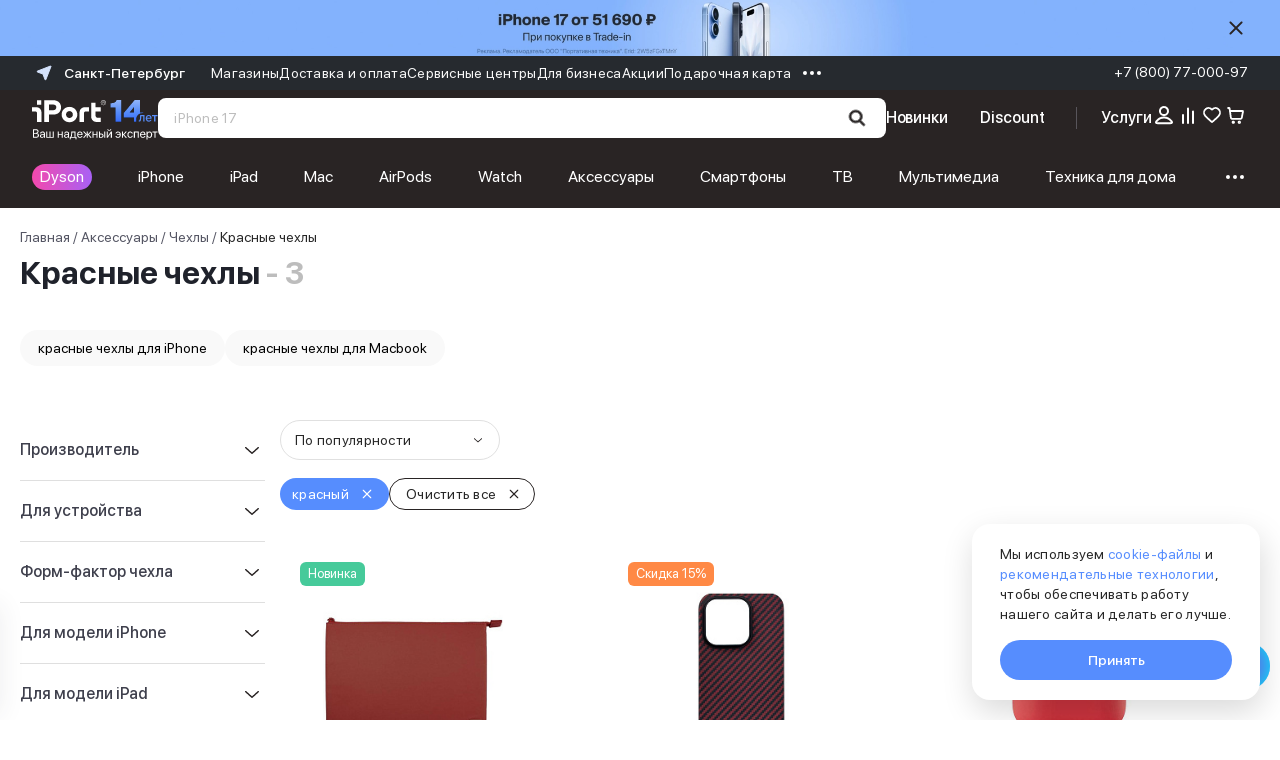

--- FILE ---
content_type: text/html; charset=utf-8
request_url: https://www.iport.ru/catalog/chekhly/filter/krasnyy/
body_size: 84062
content:
<!DOCTYPE html><html lang="ru"><head><meta charSet="utf-8"/><meta name="viewport" content="initial-scale=1.0; width=device-width; initial-scale=1.0; maximum-scale=1.0; user-scalable=0;"/><link rel="shortcut icon" href="/favicons/favicon.ico"/><link rel="mask-icon" href="/favicons/safari-pinned-tab.svg" color="#568dfe"/><link rel="apple-touch-icon" sizes="180x180" href="/favicons/apple-touch-icon.png?v=1"/><link rel="apple-touch-icon" sizes="120x120" href="/favicons/apple-touch-icon.png?v=1"/><link rel="icon" type="image/png" sizes="32x32" href="/favicons/favicon-32x32.png?v=1"/><link rel="icon" type="image/png" sizes="16x16" href="/favicons/favicon-16x16.png?v=1"/><link rel="icon" type="image/png" sizes="36x36" href="/favicons/android-chrome-36x36.png"/><link rel="icon" type="image/png" sizes="48x48" href="/favicons/android-chrome-48x48.png"/><link rel="icon" type="image/png" sizes="72x72" href="/favicons/android-chrome-72x72.png"/><link rel="icon" type="image/png" sizes="96x96" href="/favicons/android-chrome-96x96.png"/><link rel="icon" type="image/png" sizes="144x144" href="/favicons/android-chrome-144x144.png"/><link rel="icon" type="image/png" sizes="192x192" href="/favicons/android-chrome-192x192.png"/><link rel="icon" type="image/png" sizes="512x512" href="/favicons/android-chrome-512x512.png"/><link rel="manifest" href="/favicons/site.webmanifest?v=1"/><link rel="shortcut icon" href="/favicons/favicon.ico?v=1"/><meta name="apple-mobile-web-app-title" content="iPort"/><meta name="application-name" content="iPort"/><meta name="msapplication-config" content="browserconfig.xml"/><meta name="yandex-verification" content="76c1c5246e21dfcf"/><meta name="yandex-verification" content="e12ccab21ccd1c03"/><meta name="msapplication-TileColor" content="#1c1c1c"/><meta name="theme-color" content="#1c1c1c"/><link rel="canonical" href="https://www.iport.ru/catalog/chekhly/filter/krasnyy/"/><script type="application/ld+json" data-label="Breadcrumbs">{"@context":"https://schema.org","@graph":[{"@type":"BreadcrumbList","itemListElement":[{"@type":"ListItem","position":1,"item":{"@id":"https://www.iport.ru","name":"Главная"}},{"@type":"ListItem","position":2,"item":{"@id":"https://www.iport.ru/catalog/aksessuary/","name":"Аксессуары"}},{"@type":"ListItem","position":3,"item":{"@id":"https://www.iport.ru/catalog/chekhly/","name":"Чехлы"}},{"@type":"ListItem","position":4,"item":{"@id":"https://www.iport.ru/catalog/chekhly/filter/krasnyy/","name":"Красные чехлы"}}]}]}</script><title>Красные чехлы купить в интернет-магазине iPort. Каталог чехлов в Санкт-Петербурге</title><meta name="description" content="Заказывайте с доставкой красные чехлы в интернет-магазине iPort. Большой ассортимент чехлов в онлайне-каталоге и в розничных магазинах. Гибкие варианты оплаты: рассрочка, кредит, trade-in. Регулярные акции и скидки. Возможна доставка в день заказа, самовывоз."/><meta name="keywords" content=""/><meta name="next-head-count" content="30"/><link rel="preconnect" href="https://cdn.iport.ru"/><link rel="preload" href="/_next/static/css/1c615b89ca5e237c.css" as="style"/><link rel="stylesheet" href="/_next/static/css/1c615b89ca5e237c.css" data-n-g=""/><link rel="preload" href="/_next/static/css/26705887e0a9f02b.css" as="style"/><link rel="stylesheet" href="/_next/static/css/26705887e0a9f02b.css" data-n-p=""/><link rel="preload" href="/_next/static/css/f7a2cf39fe3fe466.css" as="style"/><link rel="stylesheet" href="/_next/static/css/f7a2cf39fe3fe466.css" data-n-p=""/><noscript data-n-css=""></noscript><script defer="" nomodule="" src="/_next/static/chunks/polyfills-c67a75d1b6f99dc8.js"></script><script src="/_next/static/chunks/webpack-3f68440bbebb3578.js" defer=""></script><script src="/_next/static/chunks/framework-9179c48fcc5b9feb.js" defer=""></script><script src="/_next/static/chunks/main-0155505071ea3c15.js" defer=""></script><script src="/_next/static/chunks/pages/_app-63f4a601482771ea.js" defer=""></script><script src="/_next/static/chunks/2891-44a6aa2f519b5e97.js" defer=""></script><script src="/_next/static/chunks/3126-49f7d5134c2ec552.js" defer=""></script><script src="/_next/static/chunks/pages/catalog/%5B...slug%5D-c46dd20b522a16f9.js" defer=""></script><script src="/_next/static/50e11b995822cb6c39a4b0fb628d58237c437b5a/_buildManifest.js" defer=""></script><script src="/_next/static/50e11b995822cb6c39a4b0fb628d58237c437b5a/_ssgManifest.js" defer=""></script><style data-styled="" data-styled-version="5.3.11">html{font-size:62.5%;}/*!sc*/
img{max-width:100%;}/*!sc*/
body{font-family:'SFProDisplay',sans-serif;text-rendering:optimizeLegibility;-webkit-font-smoothing:antialiased;overflow-x:hidden;touch-action:pan-y pinch-zoom;}/*!sc*/
body.ant-scrolling-effect{width:100% !important;}/*!sc*/
h1,h2,h3,h4,h5,h6{color:#292424;font-weight:400;}/*!sc*/
.js-focus-visible:focus:not([data-focus-visible-added]){outline:none;}/*!sc*/
.focus-visible:not(input){box-shadow:0 0 0 0.25rem rgb(49 132 253 / 50%) !important;}/*!sc*/
.ant-form-item-explain{margin-top:0.4rem;margin-left:1.3rem;font-size:1.2rem;line-height:1.8rem;}/*!sc*/
.swiper-button-disabled{display:none!important;}/*!sc*/
.ant-form-item-explain.ant-form-item-explain-error{position:relative;bottom:0;}/*!sc*/
.channel-html .section > *{max-width:100%;}/*!sc*/
.text-accent{color:#568dfe;}/*!sc*/
.ant-select{font-size:16px;}/*!sc*/
.visually-hidden{position:absolute;width:1px;height:1px;margin:-1px;border:0;padding:0;white-space:nowrap;-webkit-clip-path:inset(100%);clip-path:inset(100%);-webkit-clip:rect(0 0 0 0);clip:rect(0 0 0 0);overflow:hidden;}/*!sc*/
.b24-widget-button-wrapper{display:none !important;}/*!sc*/
.ant-popover-message-title{padding-left:0;}/*!sc*/
.ant-popover-inner-content{position:relative;}/*!sc*/
.ant-popover-inner{border-radius:0.8rem;}/*!sc*/
.ant-popover-message{padding:0;}/*!sc*/
.openChatButton{cursor:pointer;}/*!sc*/
.ant-btn{font-weight:500;}/*!sc*/
.ant-popover-buttons{text-align:left;}/*!sc*/
.ant-input-affix-wrapper-sm{padding:0;}/*!sc*/
@media (min-width:768px){.ant-message{display:none !important;visibility:hidden;}}/*!sc*/
@media (max-width:768px){.ant-modal-centered .ant-modal-content{box-shadow:none;}}/*!sc*/
.ant-modal-mask,.ant-modal-wrap.ant-modal-centered{-ms-overflow-style:none;-webkit-scrollbar-width:none;-moz-scrollbar-width:none;-ms-scrollbar-width:none;scrollbar-width:none;}/*!sc*/
.ant-modal-mask::-webkit-scrollbar,.ant-modal-wrap.ant-modal-centered::-webkit-scrollbar{width:0;height:0;background:transparent;}/*!sc*/
.ant-message-notice-content{display:-webkit-box;display:-webkit-flex;display:-ms-flexbox;display:flex;color:#fff;padding:0 0 0 3rem;background:transparent;width:100%;height:100%;-webkit-align-items:center;-webkit-box-align:center;-ms-flex-align:center;align-items:center;}/*!sc*/
.ant-message-notice-content .anticon{display:none;}/*!sc*/
@media screen and (prefers-reduced-motion:reduce), (update:slow){*{-webkit-animation-duration:0.001ms !important;animation-duration:0.001ms !important;-webkit-animation-iteration-count:1 !important;animation-iteration-count:1 !important;-webkit-transition-duration:0.001ms !important;transition-duration:0.001ms !important;}}/*!sc*/
@media (hover:hover){}/*!sc*/
.ant-picker-footer{display:none;}/*!sc*/
.ant-image-mask{display:none;}/*!sc*/
.ant-image{display:grid;place-content:center;}/*!sc*/
.ant-image-img{object-fit:cover;}/*!sc*/
.ant-image-preview-wrap{background-color:#fff;}/*!sc*/
.ant-image-preview-wrap .ant-image-preview-operations{background-color:#fff;}/*!sc*/
.ant-image-preview-wrap .ant-image-preview-operations li{display:none;}/*!sc*/
.ant-image-preview-wrap .ant-image-preview-operations li:first-child{display:block;}/*!sc*/
.ant-image-preview-wrap .ant-image-preview-operations-icon.anticon-close{position:absolute;right:100px;top:100px;width:23px;height:23px;-webkit-transform:rotate(45deg);-ms-transform:rotate(45deg);transform:rotate(45deg);}/*!sc*/
.ant-image-preview-wrap .ant-image-preview-operations-icon.anticon-close::before,.ant-image-preview-wrap .ant-image-preview-operations-icon.anticon-close::after{content:"";display:block;width:3px;height:33px;background-color:#7C8087;border-radius:10px;-webkit-transform-origin:center;-ms-transform-origin:center;transform-origin:center;position:absolute;top:50%;left:50%;-webkit-transform:translate(-50%,-50%);-ms-transform:translate(-50%,-50%);transform:translate(-50%,-50%);}/*!sc*/
.ant-image-preview-wrap .ant-image-preview-operations-icon.anticon-close::after{width:33px;height:3px;}/*!sc*/
.ant-image-preview-wrap .ant-image-preview-operations-icon.anticon-close svg{display:none;}/*!sc*/
[ant-click-animating-without-extra-node]:after{-webkit-animation:none !important;-moz-animation:none !important;-o-animation:none !important;-ms-animation:none !important;-webkit-animation:none !important;animation:none !important;}/*!sc*/
.servicesModal .ant-popover-inner-content{padding:18px 16px 27px;}/*!sc*/
.servicesList .ant-popover-title{border:none;font-size:18px;line-height:24px;padding:0;margin-bottom:14px;}/*!sc*/
.ant-popover-inner-content{padding:0;}/*!sc*/
@media (max-width:576px){.servicesList{width:100vw !important;top:0 !important;left:0 !important;height:105vh;padding-right:0 !important;position:fixed;}.servicesList .ant-popover-inner{box-shadow:none !important;}.servicesList .ant-popover-content{padding-top:106px;}}/*!sc*/
@media (max-width:576px){.servicesList{background-color:transparent !important;}}/*!sc*/
.serviceTooltip,.creditTooltip{max-width:320px;}/*!sc*/
.serviceTooltip .ant-popover-content,.creditTooltip .ant-popover-content{position:relative;top:-20px;}/*!sc*/
.serviceTooltip .ant-popover-inner,.creditTooltip .ant-popover-inner{border-radius:1.6rem;}/*!sc*/
.serviceTooltip .ant-popover-inner-content,.creditTooltip .ant-popover-inner-content{padding:21px 16px !important;font-size:12px;}/*!sc*/
.productColorPopover .ant-popover-inner-content{padding:1rem 1.6rem !important;}/*!sc*/
@media (max-width:992px){.productColorPopover{display:none;}}/*!sc*/
.bonusPayPopover .ant-popover-inner-content{padding:1rem 1.6rem !important;max-width:28rem;}/*!sc*/
.removePopup .ant-popover-inner{padding:25px;}/*!sc*/
.creditTooltip .ant-popover-content{top:-15px;}/*!sc*/
.ant-radio-button-wrapper:focus-within{box-shadow:none !important;}/*!sc*/
.promoModal .ant-modal-footer{display:none !important;}/*!sc*/
.ant-modal-content{border-radius:1.8rem;}/*!sc*/
@media (max-width:768px){.ant-modal-body > *{min-height:-webkit-fit-content !important;min-height:-moz-fit-content !important;min-height:fit-content !important;padding:2rem !important;}}/*!sc*/
.ant-btn-link{color:#568DFE;}/*!sc*/
.ant-modal-close{top:14px;right:14px;}/*!sc*/
.ant-modal-close-x{width:20px;height:20px;line-height:20px;}/*!sc*/
.ant-modal-body > div{padding:0 !important;}/*!sc*/
.ant-modal-content{padding:37px 16px 28px !important;}/*!sc*/
@media screen and (min-width:768px){.ant-modal-content{padding:37px 28px 28px !important;}}/*!sc*/
@media (max-width:576px){.ant-drawer .ant-drawer-body{padding:33px 15px 25px !important;}.ant-drawer .ant-drawer-header{right:5px;top:18px;}.ant-drawer .ant-drawer-content{border-radius:12px 12px 0 0;}}/*!sc*/
.custom-notification{display:-webkit-box;display:-webkit-flex;display:-ms-flexbox;display:flex;background-color:#fff;border-radius:1.2rem;padding:2rem;width:72.4rem;-webkit-align-items:center;-webkit-box-align:center;-ms-flex-align:center;align-items:center;}/*!sc*/
.custom-notification .ant-notification-notice-content{-webkit-box-flex:1;-webkit-flex-grow:1;-ms-flex-positive:1;flex-grow:1;}/*!sc*/
.custom-notification .ant-notification-notice-content > div{display:-webkit-box;display:-webkit-flex;display:-ms-flexbox;display:flex;}/*!sc*/
@media (max-width:480px){.custom-notification .ant-notification-notice-content > div{-webkit-flex-wrap:wrap;-ms-flex-wrap:wrap;flex-wrap:wrap;}}/*!sc*/
.custom-notification .ant-notification-notice-message{display:-webkit-box;display:-webkit-flex;display:-ms-flexbox;display:flex;-webkit-align-items:center;-webkit-box-align:center;-ms-flex-align:center;align-items:center;-webkit-box-flex:1;-webkit-flex-grow:1;-ms-flex-positive:1;flex-grow:1;margin-bottom:0;margin-left:0;}/*!sc*/
.custom-notification .ant-notification-notice-close{display:-webkit-box;display:-webkit-flex;display:-ms-flexbox;display:flex;-webkit-align-items:center;-webkit-box-align:center;-ms-flex-align:center;align-items:center;height:2.4rem;position:static;margin-left:1.8rem;}/*!sc*/
.custom-notification .ant-notification-notice-close svg{fill:#fff;}/*!sc*/
.custom-notification .ant-notification-notice-icon{position:absolute;top:50%;-webkit-transform:translateY(-50%);-ms-transform:translateY(-50%);transform:translateY(-50%);margin:0 1.2rem 0 0;height:3.2rem;display:-webkit-box;display:-webkit-flex;display:-ms-flexbox;display:flex;-webkit-align-items:center;-webkit-box-align:center;-ms-flex-align:center;align-items:center;}/*!sc*/
.custom-notification .ant-notification-notice-icon svg{fill:#568dfe;}/*!sc*/
.custom-notification .ant-notification-notice-btn{display:-webkit-box;display:-webkit-flex;display:-ms-flexbox;display:flex;margin-top:0;-webkit-align-self:center;-ms-flex-item-align:center;align-self:center;}/*!sc*/
.custom-notification .ant-notification-notice-btn a,.custom-notification .ant-notification-notice-message{font-weight:500;font-size:1.4rem;line-height:2rem;color:#292424;}/*!sc*/
.custom-notification .ant-notification-notice-btn a{color:#568dfe;}/*!sc*/
.custom-notification .ant-notification-notice-message{padding-left:4rem;margin-bottom:0px !important;margin-inline-start:18px !important;white-space:nowrap;}/*!sc*/
.custom-notification .ant-notification-notice-btn{padding-left:4.3rem;}/*!sc*/
.custom-notification .ant-notification-notice-description{display:none;}/*!sc*/
@media (min-width:480px){.custom-notification .ant-notification-notice-btn{padding-left:0;}}/*!sc*/
@media (max-width:576px){.custom-notification{max-width:calc(100vw - 16px * 2);padding:14px;}}/*!sc*/
.custom-notification .custom-notification-link{display:-webkit-box;display:-webkit-flex;display:-ms-flexbox;display:flex;-webkit-align-items:center;-webkit-box-align:center;-ms-flex-align:center;align-items:center;}/*!sc*/
.custom-notification .custom-notification-link svg{fill:#fff;}/*!sc*/
@media (min-width:480px){.custom-notification .custom-notification-link svg{display:none;}}/*!sc*/
.custom-notification .ant-notification-notice-close-x{margin-top:auto;margin-bottom:auto;display:-webkit-box;display:-webkit-flex;display:-ms-flexbox;display:flex;}/*!sc*/
.custom-notification .ant-notification-notice-close-x svg{fill:#7C8087;}/*!sc*/
.personalLinkPanel{z-index:9 !important;}/*!sc*/
.overflow{overflow:hidden;}/*!sc*/
.ant-drawer-content{border-radius:18px 18px 0 0 !important;height:auto;}/*!sc*/
.ant-drawer-content-wrapper{position:fixed !important;overflow-y:scroll;pointer-events:all;}/*!sc*/
.ant-drawer-mask{position:fixed !important;}/*!sc*/
#deliveryInfo,#deliveryInfo *{-ms-overflow-style:none;-webkit-scrollbar-width:none;-moz-scrollbar-width:none;-ms-scrollbar-width:none;scrollbar-width:none;}/*!sc*/
#deliveryInfo::-webkit-scrollbar,#deliveryInfo *::-webkit-scrollbar{width:0;height:0;background:transparent;}/*!sc*/
@media (max-width:576px){.BonusInfoPanel{margin:18px 0 !important;}}/*!sc*/
.ant-select-focused:not(.ant-select-disabled).ant-select:not(.ant-select-customize-input) .ant-select-selector{border-color:#568dfe !important;border-width:2px !important;box-shadow:none !important;}/*!sc*/
@media (max-width:576px){.ant-drawer-right > .ant-drawer-content-wrapper:not(.ant-drawer-content-wrapper-hidden){height:100%;display:-webkit-box;display:-webkit-flex;display:-ms-flexbox;display:flex;background-color:#fff;}}/*!sc*/
.ant-image-preview-operations{background-color:#292424;}/*!sc*/
.ant-image-preview-operations-operation-rotateRight,.ant-image-preview-operations-operation-rotateLeft{display:none;}/*!sc*/
.react-dadata__input{font-size:14px;}/*!sc*/
.react-dadata__input:focus{border-color:#80aeff;box-sizing:border-box;}/*!sc*/
.react-dadata.react-dadata__container input{height:45px;}/*!sc*/
.react-dadata__suggestion--highlighted{color:#000;margin-right:-3px;}/*!sc*/
.discountFilterPopover{padding:20px;max-width:540px;}/*!sc*/
@media (max-width:576px){.ant-popover-arrow-content{display:none;}}/*!sc*/
use{pointer-events:none;}/*!sc*/
.ant-radio-button-wrapper:first-child{border-left-color:#f0f0f0;}/*!sc*/
.gift-modal .ant-modal-body{padding:0 !important;}/*!sc*/
.swiper-slide-thumb-active > div{border:2px solid #568DFE;border-radius:8px;box-sizing:border-box;}/*!sc*/
.ant-breadcrumb ol{-webkit-flex-wrap:nowrap;-ms-flex-wrap:nowrap;flex-wrap:nowrap;}/*!sc*/
.ant-modal-body{padding:12px 0;}/*!sc*/
@media screen and (min-width:768px){#servicesProduct .swiper-slide{min-width:342px;}}/*!sc*/
#servicesProduct .serviceCard{min-height:358px;}/*!sc*/
#servicesProduct .swiper-slide{height:auto !important;}/*!sc*/
#servicesProduct .swiper-button-disabled{display:none;}/*!sc*/
@media screen and (min-width:768px){#servicesProduct .swiper-wrapper{padding:20px 10px;}}/*!sc*/
#productMap [class$="-balloon-overlay"] > ymaps > ymaps{border-radius:12px;overflow:hidden;box-shadow:none !important;}/*!sc*/
@media screen and (max-width:767px){#productMap [class$="-balloon-overlay"] > ymaps > ymaps{left:-72px !important;}}/*!sc*/
#productMap [class$="-balloon__content"]{height:auto;min-height:200px;margin-right:0 !important;padding-right:10px !important;padding-bottom:0 !important;opacity:1;}/*!sc*/
#productMap [class$="-balloon__tail"]{display:none !important;}/*!sc*/
#productMap [class$="-balloon__close-button"]{opacity:0 !important;}/*!sc*/
#productMap ymaps[class$="-islets_balloon_layout_panel"]{border-radius:12px;overflow:hidden;box-shadow:none !important;}/*!sc*/
#productMap ymaps[class$="-islets_balloon_layout_panel"] ymaps:last-child ymaps{min-height:250px !important;}/*!sc*/
#productMap ymaps[class$="--balloon_to_top"]{left:-72px !important;}/*!sc*/
#productMap ymaps[class$="-islets_balloon_layout_panel"] *{-ms-overflow-style:none;-webkit-scrollbar-width:none;-moz-scrollbar-width:none;-ms-scrollbar-width:none;scrollbar-width:none;}/*!sc*/
#productMap ymaps[class$="-islets_balloon_layout_panel"] *::-webkit-scrollbar{width:0;height:0;background:transparent;}/*!sc*/
.condition-drawer .ant-drawer-header-title{position:relative;top:-10px;left:0;}/*!sc*/
.condition-drawer .ant-drawer-header{border-bottom:0;}/*!sc*/
@media screen and (max-width:992px){.condition-drawer .ant-drawer-wrapper-body .ant-drawer-body{padding-top:15px !important;}}/*!sc*/
@media (max-width:576px){[data-type="compareSlider"] [data-name="bottom-controller"]{-webkit-flex-direction:column;-ms-flex-direction:column;flex-direction:column;-webkit-align-items:stretch;-webkit-box-align:stretch;-ms-flex-align:stretch;align-items:stretch;}}/*!sc*/
[data-type="compareSlider"] .swiper-pagination{top:10px;z-index:1;height:10px;left:50%;-webkit-transform:translateX(-50%);-ms-transform:translateX(-50%);transform:translateX(-50%);}/*!sc*/
[data-type="compareSlider"] .swiper-wrapper{padding-top:10px;}/*!sc*/
[data-type="compareSlider"] .swiper-pagination-bullet{width:4px;height:4px;}/*!sc*/
[data-type="compareSlider"] .swiper-pagination-bullet-active{background-color:#5185ec;}/*!sc*/
[data-type="compareSliderFixed"] .swiper-pagination{top:-12px;z-index:1;height:10px;left:15%;width:auto;}/*!sc*/
[data-type="compareSliderFixed"] .swiper-wrapper{padding-top:10px;}/*!sc*/
[data-type="compareSliderFixed"] .swiper-pagination-bullet{width:4px;height:4px;}/*!sc*/
[data-type="compareSliderFixed"] .swiper-pagination-bullet-active{background-color:#5185ec;}/*!sc*/
#spaceSlider .swiper-button-disabled{opacity:0.4;pointer-events:none;}/*!sc*/
.productCard{padding:20px 16px;display:grid;grid-template-columns:1fr 2fr;gap:16px 12px;border-radius:18px;box-shadow:0 8px 64px 0 #00000014;max-width:780px;margin-bottom:40px;grid-template-areas: "img triggers" "img title" "img price" "img link";}/*!sc*/
@media screen and (min-width:768px){.productCard{grid-template-columns:280px 1fr auto;grid-template-areas: "img triggers triggers" "img title title" "img props props" "img price link";padding:28px;gap:12px 32px;-webkit-align-items:end;-webkit-box-align:end;-ms-flex-align:end;align-items:end;}}/*!sc*/
.productCard__img{grid-area:img;aspect-ratio:1/1;width:100%;height:auto;object-fit:contain;}/*!sc*/
@media screen and (min-width:768px){.productCard__img{width:280px;max-width:280px;}}/*!sc*/
.productCard__triggers{grid-area:triggers;display:-webkit-box;display:-webkit-flex;display:-ms-flexbox;display:flex;gap:4px;list-style:none;padding:0;margin:0;overflow-x:scroll;-ms-overflow-style:none;-webkit-scrollbar-width:none;-moz-scrollbar-width:none;-ms-scrollbar-width:none;scrollbar-width:none;}/*!sc*/
@media screen and (min-width:768px){.productCard__triggers{gap:8px;overflow-x:visible;height:auto;-webkit-flex-wrap:wrap;-ms-flex-wrap:wrap;flex-wrap:wrap;}}/*!sc*/
.productCard__trigger:before{display:none;}/*!sc*/
.productCard__triggers::-webkit-scrollbar{width:0;height:0;background:transparent;}/*!sc*/
.productCard__triggerLink{white-space:nowrap;font-weight:600;font-size:10px;line-height:17px;padding:4px 12px;border-radius:8px;background-color:#FF8945;color:#fff!important;display:-webkit-box;display:-webkit-flex;display:-ms-flexbox;display:flex;-webkit-align-items:center;-webkit-box-align:center;-ms-flex-align:center;align-items:center;-webkit-box-pack:center;-webkit-justify-content:center;-ms-flex-pack:center;justify-content:center;}/*!sc*/
@media screen and (min-width:768px){.productCard__triggerLink{font-size:14px;}}/*!sc*/
.productCard__triggerLink:hover{color:#fff;}/*!sc*/
.productCard__title{grid-area:title;font-weight:600!important;font-size:16px!important;line-height:20px!important;-webkit-letter-spacing:2%;-moz-letter-spacing:2%;-ms-letter-spacing:2%;letter-spacing:2%;margin-bottom:0;}/*!sc*/
@media screen and (min-width:768px){.productCard__title{font-size:20px!important;line-height:26px!important;-webkit-letter-spacing:1%;-moz-letter-spacing:1%;-ms-letter-spacing:1%;letter-spacing:1%;}}/*!sc*/
.productCard__props{grid-area:props;display:none!important;}/*!sc*/
@media screen and (min-width:768px){.productCard__props{display:-webkit-box!important;display:-webkit-flex!important;display:-ms-flexbox!important;display:flex!important;-webkit-flex-direction:column;-ms-flex-direction:column;flex-direction:column;gap:8px;list-style:none;padding:0;margin:0;width:100%;max-width:400px;}}/*!sc*/
.productCard__props hr{display:inline-block;-webkit-box-flex:1;-webkit-box-flex:1;-webkit-flex-grow:1;-ms-flex-positive:1;flex-grow:1;height:1px;border-width:1px;border-bottom-style:dashed;border-bottom-color:#9fa0b0;border-top:0;background-color:transparent;margin:auto 6px 3px;opacity:0.5;padding:0;}/*!sc*/
@media screen and (min-width:768px){.productCard__prop{display:-webkit-box;display:-webkit-flex;display:-ms-flexbox;display:flex;-webkit-align-items:baseline;-webkit-box-align:baseline;-ms-flex-align:baseline;align-items:baseline;font-size:14px;line-height:20px;color:#000;}}/*!sc*/
.productCard__priceBlock{grid-area:price;display:-webkit-box;display:-webkit-flex;display:-ms-flexbox;display:flex;-webkit-flex-direction:row-reverse;-ms-flex-direction:row-reverse;flex-direction:row-reverse;-webkit-align-items:center;-webkit-box-align:center;-ms-flex-align:center;align-items:center;gap:8px;-webkit-box-pack:end;-webkit-justify-content:flex-end;-ms-flex-pack:end;justify-content:flex-end;}/*!sc*/
@media screen and (min-width:768px){.productCard__priceBlock{-webkit-flex-direction:column;-ms-flex-direction:column;flex-direction:column;-webkit-align-items:flex-start;-webkit-box-align:flex-start;-ms-flex-align:flex-start;align-items:flex-start;gap:4px;}}/*!sc*/
.productCard__oldprice{color:#828282;font-weight:400;font-size:13px;line-height:20px;}/*!sc*/
@media screen and (min-width:768px){.productCard__oldprice{font-size:14px;line-height:18px;}}/*!sc*/
.productCard__price{font-weight:600;font-size:16px;line-height:22px;}/*!sc*/
@media screen and (min-width:768px){.productCard__price{font-size:24px;line-height:30px;}}/*!sc*/
.productCard__link{grid-area:link;height:40px;background-color:#568dfe;color:#fff!important;border-radius:30px;display:-webkit-box;display:-webkit-flex;display:-ms-flexbox;display:flex;-webkit-align-items:center;-webkit-box-align:center;-ms-flex-align:center;align-items:center;-webkit-box-pack:center;-webkit-justify-content:center;-ms-flex-pack:center;justify-content:center;max-width:250px;}/*!sc*/
@media screen and (min-width:768px){.productCard__link{height:48px;min-width:200px;font-size:16px;font-weight:500;}}/*!sc*/
.productCard__link:hover{opacity:0.7;color:#fff;}/*!sc*/
data-styled.g4[id="sc-global-ZCipq1"]{content:"sc-global-ZCipq1,"}/*!sc*/
.jExlaK{display:-webkit-box;display:-webkit-flex;display:-ms-flexbox;display:flex;-webkit-box-pack:justify;-webkit-justify-content:space-between;-ms-flex-pack:justify;justify-content:space-between;-webkit-align-items:center;-webkit-box-align:center;-ms-flex-align:center;align-items:center;min-height:4rem;position:relative;background:#fff;-webkit-transition-property:color,background-color,padding;transition-property:color,background-color,padding;-webkit-transition-duration:300ms;transition-duration:300ms;-webkit-transition-timing-function:cubic-bezier(0.250,0.460,0.450,0.940);transition-timing-function:cubic-bezier(0.250,0.460,0.450,0.940);padding-left:16px;}/*!sc*/
.jExlaK:not(:last-of-type){border-bottom:1px solid;}/*!sc*/
data-styled.g5[id="sc-a06afd1b-0"]{content:"jExlaK,"}/*!sc*/
.kRMnA-D{font-size:16px;line-height:1.3;font-weight:normal;-webkit-user-select:none;-moz-user-select:none;-ms-user-select:none;user-select:none;display:-webkit-box;display:-webkit-flex;display:-ms-flexbox;display:flex;-webkit-align-items:center;-webkit-box-align:center;-ms-flex-align:center;align-items:center;-webkit-box-flex:1;-webkit-flex-grow:1;-ms-flex-positive:1;flex-grow:1;-webkit-transition:inherit;transition:inherit;height:100%;width:100%;padding:18px 16px;position:relative;z-index:1;}/*!sc*/
data-styled.g6[id="sc-a06afd1b-1"]{content:"kRMnA-D,"}/*!sc*/
.kMjZkl{border:1px solid;border-left:none;border-right:none;}/*!sc*/
.kMjZkl .sc-a06afd1b-0{border:none;}/*!sc*/
.kMjZkl .sc-a06afd1b-1{padding:10px 16px;}/*!sc*/
.kMjZkl:not(:last-of-type){border-bottom:none;}/*!sc*/
@media screen and (min-width:768px){.kMjZkl:last-of-type{display:none;}}/*!sc*/
data-styled.g8[id="sc-cf3cf75-0"]{content:"kMjZkl,"}/*!sc*/
.eYuaRo{cursor:pointer;-webkit-user-select:none;-moz-user-select:none;-ms-user-select:none;user-select:none;list-style:none;}/*!sc*/
.eYuaRo [open] > div div:after{content:url("data:image/svg+xml,%3Csvg viewBox='0 0 24 24' fill='none' xmlns='http://www.w3.org/2000/svg'%3E%3Cpath fillRule='evenodd' clipRule='evenodd' d='M20 11.9998V10.9998H4V11.9998H20Z' fill='%23848587'/%3E%3C/svg%3E");}/*!sc*/
.eYuaRo::-webkit-details-marker{display:none;}/*!sc*/
data-styled.g9[id="sc-cf3cf75-1"]{content:"eYuaRo,"}/*!sc*/
.jdrLcj{display:-webkit-box;display:-webkit-flex;display:-ms-flexbox;display:flex;-webkit-box-pack:justify;-webkit-justify-content:space-between;-ms-flex-pack:justify;justify-content:space-between;-webkit-align-items:center;-webkit-box-align:center;-ms-flex-align:center;align-items:center;background-color:#fff;font-weight:500;padding:14px 16px;}/*!sc*/
.jdrLcj > svg{margin-right:0.9rem;}/*!sc*/
data-styled.g10[id="sc-cf3cf75-2"]{content:"jdrLcj,"}/*!sc*/
.cpUUqG{display:block;position:relative;width:20px;height:20px;-webkit-transition:-webkit-transform 0.3s;-webkit-transition:transform 0.3s;transition:transform 0.3s;margin-left:auto;}/*!sc*/
.cpUUqG svg{fill:#292424;-webkit-transition:fill 0.3s;transition:fill 0.3s;-webkit-transform:rotate(0deg);-ms-transform:rotate(0deg);transform:rotate(0deg);}/*!sc*/
data-styled.g11[id="sc-cf3cf75-3"]{content:"cpUUqG,"}/*!sc*/
.fwRtHA{display:-webkit-box;display:-webkit-flex;display:-ms-flexbox;display:flex;-webkit-flex-direction:column;-ms-flex-direction:column;flex-direction:column;padding-bottom:1rem;background-color:#fff;-webkit-animation-fill-mode:both;animation-fill-mode:both;-webkit-animation-duration:500ms;animation-duration:500ms;-webkit-animation-timing-function:cubic-bezier(0.250,0.460,0.450,0.940);animation-timing-function:cubic-bezier(0.250,0.460,0.450,0.940);-webkit-animation-name:gvjLYN;animation-name:gvjLYN;}/*!sc*/
.fwRtHA .sc-a06afd1b-0{min-height:48px;}/*!sc*/
data-styled.g12[id="sc-cf3cf75-4"]{content:"fwRtHA,"}/*!sc*/
.kGXkfC{background-color:#292424;width:100%;padding:3rem 0 3rem;}/*!sc*/
@media (max-width:992px){.kGXkfC{padding:2rem 1.6rem;}}/*!sc*/
@media (max-width:768px){.kGXkfC{padding-left:1.6rem;}}/*!sc*/
@media (max-width:480px){.kGXkfC{padding:2.4rem 1.6rem 2rem;}}/*!sc*/
data-styled.g14[id="sc-6271249c-0"]{content:"kGXkfC,"}/*!sc*/
.jzSPvl{max-width:144rem;margin:auto;position:relative;}/*!sc*/
.jzSPvl .sc-a06afd1b-0,.jzSPvl .sc-cf3cf75-4{background-color:transparent;}/*!sc*/
.jzSPvl .sc-a06afd1b-0 span,.jzSPvl .sc-cf3cf75-4 span{color:#828282;}/*!sc*/
.jzSPvl .sc-cf3cf75-0{border:none;}/*!sc*/
.jzSPvl .sc-cf3cf75-2{background-color:transparent;font-weight:500;height:56px;padding-left:0;}/*!sc*/
.jzSPvl .sc-cf3cf75-2 span{color:#fff;}/*!sc*/
.jzSPvl .sc-cf3cf75-2 svg{fill:#fff !important;}/*!sc*/
data-styled.g15[id="sc-6271249c-1"]{content:"jzSPvl,"}/*!sc*/
.xPMQs{display:-webkit-box;display:-webkit-flex;display:-ms-flexbox;display:flex;}/*!sc*/
data-styled.g16[id="sc-6271249c-2"]{content:"xPMQs,"}/*!sc*/
.iNcAHW{width:100%;}/*!sc*/
.iNcAHW > button{display:-webkit-box;display:-webkit-flex;display:-ms-flexbox;display:flex;-webkit-align-items:center;-webkit-box-align:center;-ms-flex-align:center;align-items:center;padding-left:16px;cursor:pointer;background-color:#fff;border:none;font-size:14px;line-height:20px;color:#292424;border-radius:32px;background:#fff;height:40px;padding:12px 0;-webkit-box-pack:center;-webkit-justify-content:center;-ms-flex-pack:center;justify-content:center;width:100%;}/*!sc*/
.iNcAHW > button svg{margin-right:8px;}/*!sc*/
.iNcAHW p{color:#000000;}/*!sc*/
.iNcAHW a{font-size:18px;font-style:normal;font-weight:400;line-height:24px;-webkit-letter-spacing:0.18px;-moz-letter-spacing:0.18px;-ms-letter-spacing:0.18px;letter-spacing:0.18px;color:#568dfe;}/*!sc*/
.iNcAHW a:last-of-type{display:block;color:#000;}/*!sc*/
.iNcAHW .ant-drawer-header{border:none !important;height:45px;padding-top:30px;border-radius:18px 18px 0px 0px !important;}/*!sc*/
.iNcAHW .ant-drawer-header button{background-color:transparent;border:none;}/*!sc*/
.iNcAHW .ant-drawer-header button svg{width:20px;height:20px;}/*!sc*/
.iNcAHW .ant-drawer-close{opacity:0;pointer-events:none;}/*!sc*/
.iNcAHW .ant-drawer.ant-drawer-bottom .ant-drawer-body{padding-top:0 !important;}/*!sc*/
data-styled.g17[id="sc-4c7b0486-0"]{content:"iNcAHW,"}/*!sc*/
.hLUDbV{display:-webkit-box;display:-webkit-flex;display:-ms-flexbox;display:flex;-webkit-align-items:center;-webkit-box-align:center;-ms-flex-align:center;align-items:center;-webkit-letter-spacing:0.01em;-moz-letter-spacing:0.01em;-ms-letter-spacing:0.01em;letter-spacing:0.01em;color:#ffffff;margin-bottom:2rem;}/*!sc*/
@media (max-width:992px){.hLUDbV{font-size:1.4rem;}}/*!sc*/
data-styled.g21[id="sc-e54111a5-1"]{content:"hLUDbV,"}/*!sc*/
.fRjnAZ{display:-webkit-box;display:-webkit-flex;display:-ms-flexbox;display:flex;-webkit-flex-direction:column;-ms-flex-direction:column;flex-direction:column;list-style:none;padding-left:0;}/*!sc*/
data-styled.g22[id="sc-e54111a5-2"]{content:"fRjnAZ,"}/*!sc*/
.jFCWnW{font-weight:normal;font-size:1.5rem;line-height:1.4;display:-webkit-box;display:-webkit-flex;display:-ms-flexbox;display:flex;-webkit-align-items:center;-webkit-box-align:center;-ms-flex-align:center;align-items:center;-webkit-letter-spacing:0.01em;-moz-letter-spacing:0.01em;-ms-letter-spacing:0.01em;letter-spacing:0.01em;color:#828282;margin-bottom:10px;white-space:nowrap;}/*!sc*/
@media (max-width:1600px){.jFCWnW{font-size:1.4rem;}}/*!sc*/
data-styled.g23[id="sc-bb0bb63f-0"]{content:"jFCWnW,"}/*!sc*/
.ftkXhT{-webkit-letter-spacing:0.01em;-moz-letter-spacing:0.01em;-ms-letter-spacing:0.01em;letter-spacing:0.01em;color:#828282;}/*!sc*/
data-styled.g24[id="sc-bb0bb63f-1"]{content:"ftkXhT,"}/*!sc*/
.bXwubt{width:3.8rem;height:3.8rem;-webkit-transition:background 0.3s;transition:background 0.3s;}/*!sc*/
.bXwubt:not(:first-child){margin-left:1.6rem;}/*!sc*/
.bXwubt path{fill:#828282;}/*!sc*/
.bXwubt svg{fill:#828282;}/*!sc*/
.bXwubt > svg{width:inherit;height:inherit;}/*!sc*/
data-styled.g25[id="sc-1fba0edc-0"]{content:"bXwubt,"}/*!sc*/
.ccgykt{height:100%;width:100%;display:-webkit-box;display:-webkit-flex;display:-ms-flexbox;display:flex;-webkit-box-pack:center;-webkit-justify-content:center;-ms-flex-pack:center;justify-content:center;-webkit-align-items:center;-webkit-box-align:center;-ms-flex-align:center;align-items:center;}/*!sc*/
.ccgykt svg{fill:#fff;}/*!sc*/
data-styled.g26[id="sc-1fba0edc-1"]{content:"ccgykt,"}/*!sc*/
.onshw{margin-bottom:3rem;}/*!sc*/
data-styled.g27[id="sc-afd9c3d2-0"]{content:"onshw,"}/*!sc*/
.klzfPu{margin-bottom:0.5rem;}/*!sc*/
data-styled.g29[id="sc-afd9c3d2-2"]{content:"klzfPu,"}/*!sc*/
.eCTHrJ{display:block;font-size:1.7rem;line-height:2.4rem;color:#fff;}/*!sc*/
@media (max-width:1200px){.eCTHrJ{text-align:left;}}/*!sc*/
data-styled.g30[id="sc-afd9c3d2-3"]{content:"eCTHrJ,"}/*!sc*/
.gSafEW{font-weight:normal;font-size:1.7rem;line-height:2.5rem;color:#fff;}/*!sc*/
data-styled.g31[id="sc-afd9c3d2-4"]{content:"gSafEW,"}/*!sc*/
.iwgiHK{font-size:1.4rem;line-height:20px;-webkit-letter-spacing:0.005em;-moz-letter-spacing:0.005em;-ms-letter-spacing:0.005em;letter-spacing:0.005em;color:#828282;}/*!sc*/
@media (max-width:1200px){.iwgiHK{-webkit-box-pack:start;-webkit-justify-content:flex-start;-ms-flex-pack:start;justify-content:flex-start;text-align:start;}}/*!sc*/
@media (max-width:768px){.iwgiHK{-webkit-box-pack:start;-webkit-justify-content:flex-start;-ms-flex-pack:start;justify-content:flex-start;}}/*!sc*/
data-styled.g32[id="sc-afd9c3d2-5"]{content:"iwgiHK,"}/*!sc*/
.ivdQcw{position:fixed;z-index:1;top:0;left:0;width:45rem;height:100vh;background-color:#fff;-webkit-transform:translateX(-110%);-ms-transform:translateX(-110%);transform:translateX(-110%);-webkit-animation-duration:500ms;animation-duration:500ms;-webkit-animation-name:fhXivR;animation-name:fhXivR;-webkit-animation-timing-function:cubic-bezier(0.250,0.460,0.450,0.940);animation-timing-function:cubic-bezier(0.250,0.460,0.450,0.940);overflow:auto;-webkit-overflow-scrolling:touch;-ms-overflow-style:none;-webkit-scrollbar-width:none;-moz-scrollbar-width:none;-ms-scrollbar-width:none;scrollbar-width:none;}/*!sc*/
.ivdQcw::-webkit-scrollbar{width:0;height:0;background:transparent;}/*!sc*/
@media (max-width:480px){.ivdQcw{width:100vw;}}/*!sc*/
data-styled.g33[id="sc-9bba6ef5-0"]{content:"ivdQcw,"}/*!sc*/
.gVOytn{position:relative;padding:18px 2rem 0.8rem;width:100%;margin:auto;z-index:1;}/*!sc*/
@media (min-width:1600px){.gVOytn{max-width:144rem;padding:18px 0;}}/*!sc*/
@media (max-width:576px){.gVOytn{padding:1.6rem 1.6rem 2.6rem;}.gVOytn .breadCrumbContent{overflow:auto;-webkit-overflow-scrolling:touch;}.gVOytn .breadCrumbContent::-webkit-scrollbar{height:0;}.gVOytn .ant-breadcrumb{display:-webkit-box;display:-webkit-flex;display:-ms-flexbox;display:flex;}.gVOytn .ant-breadcrumb > span{display:-webkit-box;display:-webkit-flex;display:-ms-flexbox;display:flex;-webkit-align-items:center;-webkit-box-align:center;-ms-flex-align:center;align-items:center;}}/*!sc*/
.gVOytn .ant-breadcrumb-separator{margin:0 3px;}/*!sc*/
.gVOytn .ant-breadcrumb-link{white-space:nowrap;}/*!sc*/
@media (max-width:480px){.gVOytn .ant-breadcrumb-link{font-size:1.4rem;margin-right:0.2rem;}}/*!sc*/
data-styled.g36[id="sc-5d8c04c-0"]{content:"gVOytn,"}/*!sc*/
@-webkit-keyframes fhXivR{from{-webkit-transform:translateX(-110%);-ms-transform:translateX(-110%);transform:translateX(-110%);}to{-webkit-transform:translateX(0%);-ms-transform:translateX(0%);transform:translateX(0%);}}/*!sc*/
@keyframes fhXivR{from{-webkit-transform:translateX(-110%);-ms-transform:translateX(-110%);transform:translateX(-110%);}to{-webkit-transform:translateX(0%);-ms-transform:translateX(0%);transform:translateX(0%);}}/*!sc*/
data-styled.g47[id="sc-keyframes-fhXivR"]{content:"fhXivR,"}/*!sc*/
@-webkit-keyframes gvjLYN{from{opacity:0;-webkit-transform:translateY(-.5rem);-ms-transform:translateY(-.5rem);transform:translateY(-.5rem);}to{opacity:1;-webkit-transform:translateY(0);-ms-transform:translateY(0);transform:translateY(0);}}/*!sc*/
@keyframes gvjLYN{from{opacity:0;-webkit-transform:translateY(-.5rem);-ms-transform:translateY(-.5rem);transform:translateY(-.5rem);}to{opacity:1;-webkit-transform:translateY(0);-ms-transform:translateY(0);transform:translateY(0);}}/*!sc*/
data-styled.g48[id="sc-keyframes-gvjLYN"]{content:"gvjLYN,"}/*!sc*/
</style></head><body><div id="__next"><div class="app app_light_theme"><div class="RootLayout_root___JdCp"><div id="banner" class="TopBanner_root__9ian4 js-topBanner"><a href="/sales/iphone_17_trade_in/"><img alt="iPhone 17 от 51 690 ₽ в Trade-in" loading="lazy" width="9600" height="240" decoding="async" data-nimg="1" style="color:transparent" sizes="300vw" srcSet="/_next/image/?url=https%3A%2F%2Fcdn.iport.ru%2Fiblock%2F4ed%2F4ed76ca3d435caf78f779ce61c5bde54%2Fbe57b38a523527ef15b1f09486561cda.jpg&amp;w=16&amp;q=100 16w, /_next/image/?url=https%3A%2F%2Fcdn.iport.ru%2Fiblock%2F4ed%2F4ed76ca3d435caf78f779ce61c5bde54%2Fbe57b38a523527ef15b1f09486561cda.jpg&amp;w=32&amp;q=100 32w, /_next/image/?url=https%3A%2F%2Fcdn.iport.ru%2Fiblock%2F4ed%2F4ed76ca3d435caf78f779ce61c5bde54%2Fbe57b38a523527ef15b1f09486561cda.jpg&amp;w=48&amp;q=100 48w, /_next/image/?url=https%3A%2F%2Fcdn.iport.ru%2Fiblock%2F4ed%2F4ed76ca3d435caf78f779ce61c5bde54%2Fbe57b38a523527ef15b1f09486561cda.jpg&amp;w=64&amp;q=100 64w, /_next/image/?url=https%3A%2F%2Fcdn.iport.ru%2Fiblock%2F4ed%2F4ed76ca3d435caf78f779ce61c5bde54%2Fbe57b38a523527ef15b1f09486561cda.jpg&amp;w=96&amp;q=100 96w, /_next/image/?url=https%3A%2F%2Fcdn.iport.ru%2Fiblock%2F4ed%2F4ed76ca3d435caf78f779ce61c5bde54%2Fbe57b38a523527ef15b1f09486561cda.jpg&amp;w=128&amp;q=100 128w, /_next/image/?url=https%3A%2F%2Fcdn.iport.ru%2Fiblock%2F4ed%2F4ed76ca3d435caf78f779ce61c5bde54%2Fbe57b38a523527ef15b1f09486561cda.jpg&amp;w=256&amp;q=100 256w, /_next/image/?url=https%3A%2F%2Fcdn.iport.ru%2Fiblock%2F4ed%2F4ed76ca3d435caf78f779ce61c5bde54%2Fbe57b38a523527ef15b1f09486561cda.jpg&amp;w=384&amp;q=100 384w, /_next/image/?url=https%3A%2F%2Fcdn.iport.ru%2Fiblock%2F4ed%2F4ed76ca3d435caf78f779ce61c5bde54%2Fbe57b38a523527ef15b1f09486561cda.jpg&amp;w=640&amp;q=100 640w, /_next/image/?url=https%3A%2F%2Fcdn.iport.ru%2Fiblock%2F4ed%2F4ed76ca3d435caf78f779ce61c5bde54%2Fbe57b38a523527ef15b1f09486561cda.jpg&amp;w=750&amp;q=100 750w, /_next/image/?url=https%3A%2F%2Fcdn.iport.ru%2Fiblock%2F4ed%2F4ed76ca3d435caf78f779ce61c5bde54%2Fbe57b38a523527ef15b1f09486561cda.jpg&amp;w=828&amp;q=100 828w, /_next/image/?url=https%3A%2F%2Fcdn.iport.ru%2Fiblock%2F4ed%2F4ed76ca3d435caf78f779ce61c5bde54%2Fbe57b38a523527ef15b1f09486561cda.jpg&amp;w=1080&amp;q=100 1080w, /_next/image/?url=https%3A%2F%2Fcdn.iport.ru%2Fiblock%2F4ed%2F4ed76ca3d435caf78f779ce61c5bde54%2Fbe57b38a523527ef15b1f09486561cda.jpg&amp;w=1200&amp;q=100 1200w, /_next/image/?url=https%3A%2F%2Fcdn.iport.ru%2Fiblock%2F4ed%2F4ed76ca3d435caf78f779ce61c5bde54%2Fbe57b38a523527ef15b1f09486561cda.jpg&amp;w=1920&amp;q=100 1920w, /_next/image/?url=https%3A%2F%2Fcdn.iport.ru%2Fiblock%2F4ed%2F4ed76ca3d435caf78f779ce61c5bde54%2Fbe57b38a523527ef15b1f09486561cda.jpg&amp;w=2048&amp;q=100 2048w, /_next/image/?url=https%3A%2F%2Fcdn.iport.ru%2Fiblock%2F4ed%2F4ed76ca3d435caf78f779ce61c5bde54%2Fbe57b38a523527ef15b1f09486561cda.jpg&amp;w=3840&amp;q=100 3840w" src="/_next/image/?url=https%3A%2F%2Fcdn.iport.ru%2Fiblock%2F4ed%2F4ed76ca3d435caf78f779ce61c5bde54%2Fbe57b38a523527ef15b1f09486561cda.jpg&amp;w=3840&amp;q=100"/></a><button class="IconButton_root__ZU42r TopBanner_close__aQFoy" aria-label="Скрыть"><svg width="24" height="24" viewBox="0 0 24 24" xmlns="http://www.w3.org/2000/svg" fill="none" color="#292424"><path d="M18.295 7.115C18.6844 6.72564 18.6844 6.09436 18.295 5.705C17.9056 5.31564 17.2744 5.31564 16.885 5.705L12 10.59L7.115 5.705C6.72564 5.31564 6.09436 5.31564 5.705 5.705C5.31564 6.09436 5.31564 6.72564 5.705 7.115L10.59 12L5.705 16.885C5.31564 17.2744 5.31564 17.9056 5.705 18.295C6.09436 18.6844 6.72564 18.6844 7.115 18.295L12 13.41L16.885 18.295C17.2744 18.6844 17.9056 18.6844 18.295 18.295C18.6844 17.9056 18.6844 17.2744 18.295 16.885L13.41 12L18.295 7.115Z" fill="currentColor"></path></svg></button></div><section class="js-preHeader style_preheader__H05eE"><div class="style_container__etAh4"><div class="style_wrapper__6M_rb"><button class="Button_root__K7EHp Button_link__sYwKa Button_M__dF5yj OpenRegionNavButton_button__FyR3N" type="button"><svg class="Icon_icon__0Y_EZ icon" width="24" height="24" aria-hidden="true"><use xlink:href="#navigation-pointer-icon"></use></svg>Санкт-Петербург</button><nav aria-label="Информационные страницы"><ul class="style_list__dQ9NN"><a target="_self" class="topLink" href="/shops/"><li><p>Магазины</p></li></a><a target="_self" class="topLink" href="/delivery/"><li><p>Доставка и оплата</p></li></a><a target="_self" class="topLink" href="/service/"><li><p>Сервисные центры</p></li></a><a target="_self" class="topLink" href="/b2b/"><li><p>Для бизнеса</p></li></a><a target="_self" class="topLink" href="/sales/"><li><p>Акции</p></li></a><a target="_self" class="topLink" href="/gift/"><li><p>Подарочная карта</p></li></a><a target="_self" class="topLink" href="/services/iport-card/"><li><svg xmlns="http://www.w3.org/2000/svg" width="23" height="16" viewBox="0 0 23 16" fill="none"><path d="M3.29123 2.93489C3.54445 2.40282 4.19889 2.16861 4.75296 2.41178L12.3212 5.73326C12.8752 5.97642 13.1191 6.60489 12.8659 7.13697L9.67475 13.8424C9.42153 14.3745 8.76709 14.6087 8.21301 14.3655L0.644817 11.044C0.0907431 10.8009 -0.153146 10.1724 0.100074 9.64031L3.29123 2.93489Z" fill="url(#paint0_linear_26814_10364)"></path><path d="M9.20105 0.320388C9.62599 -0.0988026 10.3243 -0.107819 10.7608 0.300248L16.5017 5.66688C16.9382 6.07495 16.9476 6.74557 16.5226 7.16476L9.45846 14.1334C9.03352 14.5526 8.33518 14.5616 7.89866 14.1536L2.15785 8.78695C1.72133 8.37888 1.71194 7.70825 2.13688 7.28906L9.20105 0.320388Z" fill="url(#paint1_linear_26814_10364)"></path><path d="M16.3532 1.08256C16.9 0.824706 17.561 1.04136 17.8295 1.56648L20.9221 7.61453C21.1906 8.13965 20.965 8.77438 20.4182 9.03223L9.16452 14.3389C8.6177 14.5968 7.95674 14.3801 7.68822 13.855L4.5956 7.80693C4.32708 7.28182 4.5527 6.64709 5.09953 6.38923L16.3532 1.08256Z" fill="url(#paint2_linear_26814_10364)"></path><path d="M13.193 2.57605L16.5028 5.67021C16.9394 6.07828 16.9488 6.7489 16.5238 7.16809L9.45965 14.1368C9.38674 14.2087 9.30579 14.2685 9.21949 14.3163L9.16452 14.3422C8.6177 14.6 7.95673 14.3834 7.68822 13.8583L4.5956 7.81022C4.32708 7.2851 4.5527 6.65037 5.09953 6.39252L13.193 2.57605Z" fill="url(#paint3_linear_26814_10364)"></path><defs><linearGradient id="paint0_linear_26814_10364" x1="7.50983" y1="13.8926" x2="4.16008" y2="2.67269" gradientUnits="userSpaceOnUse"><stop stop-color="#FFD540"></stop><stop offset="1" stop-color="#FFA800"></stop></linearGradient><linearGradient id="paint1_linear_26814_10364" x1="9.67491" y1="0.154216" x2="10.0291" y2="14.183" gradientUnits="userSpaceOnUse"><stop offset="0.0001" stop-color="#C0E671"></stop><stop offset="1" stop-color="#5CA500"></stop></linearGradient><linearGradient id="paint2_linear_26814_10364" x1="17.0156" y1="2.0149" x2="15.5869" y2="14.4406" gradientUnits="userSpaceOnUse"><stop stop-color="#75CFF4"></stop><stop offset="1" stop-color="#0094C2"></stop></linearGradient><linearGradient id="paint3_linear_26814_10364" x1="15.5501" y1="3.33547" x2="10.9862" y2="14.5835" gradientUnits="userSpaceOnUse"><stop stop-color="#289DC6" stop-opacity="0.29"></stop><stop offset="1" stop-color="#289DC6" stop-opacity="0"></stop></linearGradient></defs></svg><p> Программа лояльности</p></li></a></ul></nav></div><div><a class="gtm-header-phone style_phone__2_QcA" href="tel:+7 (800) 77-000-97">+7 (800) 77-000-97</a></div></div></section><header class="style_header___uK70 js-header"><div class="style_container__wOggQ"><div class="style_body__wO7Se"><div class="style_logoWrapper__MDJ1U"><div class="style_burger__OmYeJ"><button class="style_burgerMenuToggleButton__IKShZ" type="button" aria-controls="menu-popup" aria-pressed="false"><svg width="24" height="24" viewBox="0 0 24 24" fill="none" xmlns="http://www.w3.org/2000/svg"><path fill-rule="evenodd" clip-rule="evenodd" d="M4.03846 5C3.46494 5 3 5.43843 3 5.97926C3 6.52009 3.46494 6.95852 4.03846 6.95852H12H19.9615C20.5351 6.95852 21 6.52009 21 5.97926C21 5.43843 20.5351 5 19.9615 5H4.03846ZM4.03846 10.2227C3.46494 10.2227 3 10.6611 3 11.202C3 11.7428 3.46494 12.1812 4.03846 12.1812H19.9615C20.5351 12.1812 21 11.7428 21 11.202C21 10.6611 20.5351 10.2227 19.9615 10.2227H4.03846ZM3 17.0207C3 16.4799 3.46494 16.0415 4.03846 16.0415H19.9615C20.5351 16.0415 21 16.4799 21 17.0207C21 17.5616 20.5351 18 19.9615 18H4.03846C3.46494 18 3 17.5616 3 17.0207Z" fill="white"></path></svg></button><div hidden="" role="dialog" aria-label="Catalog menu" id="menu-popup" class="sc-9bba6ef5-0 ivdQcw"><div class="burger style_root__zLbT6"><div class="Animation_animation__sv1Fk"><div class="style_root__S1pGD"><div class="style_root__Q4Y1x"><div class="style_header__WdgL6"><div class="style_top__m5ecE"><svg width="24" height="24" viewBox="0 0 24 24" xmlns="http://www.w3.org/2000/svg" fill="none" color="#292424"><path d="M18.295 7.115C18.6844 6.72564 18.6844 6.09436 18.295 5.705C17.9056 5.31564 17.2744 5.31564 16.885 5.705L12 10.59L7.115 5.705C6.72564 5.31564 6.09436 5.31564 5.705 5.705C5.31564 6.09436 5.31564 6.72564 5.705 7.115L10.59 12L5.705 16.885C5.31564 17.2744 5.31564 17.9056 5.705 18.295C6.09436 18.6844 6.72564 18.6844 7.115 18.295L12 13.41L16.885 18.295C17.2744 18.6844 17.9056 18.6844 18.295 18.295C18.6844 17.9056 18.6844 17.2744 18.295 16.885L13.41 12L18.295 7.115Z" fill="currentColor"></path></svg><button class="Button_root__K7EHp Button_clear__iEW51 Button_M__dF5yj style_location__Ffs20"><svg xmlns="http://www.w3.org/2000/svg" width="24" height="24" viewBox="0 0 24 24" fill="none"><path d="M5.75452 11.0812C5.32114 10.9126 5.10445 10.8284 5.04118 10.707C4.98634 10.6017 4.98627 10.4763 5.04099 10.371C5.10411 10.2495 5.3207 10.165 5.75388 9.99591L18.0473 5.19847C18.4383 5.04587 18.6339 4.96957 18.7588 5.01131C18.8673 5.04756 18.9524 5.1327 18.9887 5.2412C19.0304 5.36614 18.9541 5.56166 18.8015 5.9527L14.0041 18.2461C13.835 18.6793 13.7505 18.8959 13.629 18.959C13.5237 19.0137 13.3983 19.0137 13.293 18.9588C13.1716 18.8956 13.0874 18.6789 12.9188 18.2455L11.0057 13.326C10.9715 13.238 10.9544 13.194 10.928 13.157C10.9045 13.1242 10.8758 13.0955 10.843 13.072C10.806 13.0456 10.762 13.0285 10.674 12.9943L5.75452 11.0812Z" stroke="#292424" stroke-width="2" stroke-linecap="round" stroke-linejoin="round"></path></svg><p>Санкт-Петербург</p></button></div><div class="style_searchWrapper__sFr6y"><button class="style_search__9JqIH"><p>Искать товары</p><svg xmlns="http://www.w3.org/2000/svg" width="24" height="24" viewBox="0 0 24 24" fill="none" class="style_icon__PGMld"><path fill-rule="evenodd" clip-rule="evenodd" d="M19.6709 18.0713L16.0998 14.4855C16.9989 13.3515 17.4898 11.9645 17.4898 10.5233C17.4898 6.91531 14.4533 4 10.7449 4C7.03652 4 4 6.91531 4 10.5233C4 14.1313 7.03652 17.0466 10.7449 17.0466C12.0454 17.0466 13.291 16.6927 14.3761 16.0179L17.9988 19.6554C18.2209 19.8782 18.5196 20 18.8348 20C19.1334 20 19.4199 19.8898 19.6386 19.6867C20.107 19.2515 20.1226 18.5249 19.6709 18.0713ZM10.7449 6.27349C13.1893 6.27349 15.1585 8.19098 15.1585 10.5233C15.1585 12.8556 13.1893 14.7731 10.7449 14.7731C8.3005 14.7731 6.33131 12.8556 6.33131 10.5233C6.33131 8.19098 8.3005 6.27349 10.7449 6.27349Z" fill="#BDBDBD"></path></svg></button></div></div><nav class="style_main__1w9gX"><ul role="list"><button class="style_btn__n5h4n"><li class="style_item__4e9wt"><div class="style_content__mtOa3"><svg width="24" height="24" viewBox="0 0 24 24" fill="none" xmlns="http://www.w3.org/2000/svg"><path d="M3.4 6C3.4 4.56406 4.56406 3.4 6 3.4H10C10.3314 3.4 10.6 3.66863 10.6 4V8C10.6 9.43594 9.43594 10.6 8 10.6H4C3.66863 10.6 3.4 10.3314 3.4 10V6Z" fill="#4A4A4A" stroke="#4A4A4A" stroke-width="0.8"></path><path d="M3.4 16C3.4 14.5641 4.56406 13.4 6 13.4H10C10.3314 13.4 10.6 13.6686 10.6 14V18C10.6 19.4359 9.43594 20.6 8 20.6H4C3.66863 20.6 3.4 20.3314 3.4 20V16Z" fill="#4A4A4A" stroke="#4A4A4A" stroke-width="0.8"></path><path d="M13.4 16C13.4 14.5641 14.5641 13.4 16 13.4H20C20.3314 13.4 20.6 13.6686 20.6 14V18C20.6 19.4359 19.4359 20.6 18 20.6H14C13.6686 20.6 13.4 20.3314 13.4 20V16Z" fill="url(#paint0_linear_27138_5522)" stroke="url(#paint1_linear_27138_5522)" stroke-width="0.8"></path><path d="M13.4 6C13.4 4.56406 14.5641 3.4 16 3.4H20C20.3314 3.4 20.6 3.66863 20.6 4V8C20.6 9.43594 19.4359 10.6 18 10.6H14C13.6686 10.6 13.4 10.3314 13.4 10V6Z" fill="#4A4A4A" stroke="#4A4A4A" stroke-width="0.8"></path><defs><linearGradient id="paint0_linear_27138_5522" x1="17" y1="13" x2="17" y2="21" gradientUnits="userSpaceOnUse"><stop stop-color="#568DFE"></stop><stop offset="1" stop-color="#D0E0FC"></stop></linearGradient><linearGradient id="paint1_linear_27138_5522" x1="17" y1="13" x2="17" y2="21" gradientUnits="userSpaceOnUse"><stop stop-color="#76A3FD"></stop><stop offset="1" stop-color="#BCD2FC"></stop></linearGradient></defs></svg>Каталог</div><svg xmlns="http://www.w3.org/2000/svg" width="24" height="24" viewBox="0 0 24 24" fill="none" class="style_arrow__zKAvp"><path fill-rule="evenodd" clip-rule="evenodd" d="M8.33781 18.2805C8.66656 18.6598 9.25536 18.6592 9.58326 18.2791L14.4365 12.6532C14.7603 12.2779 14.7603 11.7221 14.4365 11.3468L9.68294 5.83647C9.30249 5.39546 8.61931 5.39469 8.23787 5.83485C7.92676 6.19385 7.92676 6.72692 8.23787 7.08592L12.2126 11.6725C12.3755 11.8605 12.3755 12.1395 12.2126 12.3275L8.26332 16.8847C7.9376 17.2606 7.9376 17.8187 8.26332 18.1945L8.33781 18.2805Z" fill="#292424"></path></svg></li></button><a href="/discount/"><li class="style_item__4e9wt"><div class="style_content__mtOa3"><svg xmlns="http://www.w3.org/2000/svg" width="24" height="24" viewBox="0 0 24 24" fill="none"><circle cx="12" cy="12" r="9" fill="#4A4A4A"></circle><path d="M3 12C3 16.9706 7.02944 21 12 21V3C7.02944 3 3 7.02944 3 12Z" fill="url(#paint0_linear_27138_5534)"></path><path d="M9 9H9.01M15 15H15.01M16 8L8 16M9.5 9C9.5 9.27614 9.27614 9.5 9 9.5C8.72386 9.5 8.5 9.27614 8.5 9C8.5 8.72386 8.72386 8.5 9 8.5C9.27614 8.5 9.5 8.72386 9.5 9ZM15.5 15C15.5 15.2761 15.2761 15.5 15 15.5C14.7239 15.5 14.5 15.2761 14.5 15C14.5 14.7239 14.7239 14.5 15 14.5C15.2761 14.5 15.5 14.7239 15.5 15Z" stroke="white" stroke-width="1.8" stroke-linecap="round" stroke-linejoin="round"></path><defs><linearGradient id="paint0_linear_27138_5534" x1="2" y1="14" x2="11.4781" y2="13.5448" gradientUnits="userSpaceOnUse"><stop stop-color="#E4EDFC"></stop><stop offset="1" stop-color="#568DFE"></stop></linearGradient></defs></svg>Уценённые товары</div></li></a><a href="/service/"><li class="style_item__4e9wt"><div class="style_content__mtOa3"><svg xmlns="http://www.w3.org/2000/svg" width="24" height="24" viewBox="0 0 24 24" fill="none"><path fill-rule="evenodd" clip-rule="evenodd" d="M7.27258 7.9317L6.77827 8.426L2 5.29541L5.29536 2.00005L8.42595 6.77832L7.93165 7.27262L13.1241 12.4651C14.0288 11.8656 15.2598 11.9645 16.057 12.7616L19.3523 16.057C20.2623 16.967 20.2623 18.4424 19.3523 19.3524C18.4423 20.2623 16.967 20.2623 16.057 19.3524L12.7616 16.057C11.9645 15.2599 11.8656 14.0289 12.465 13.1241L7.27258 7.9317Z" fill="url(#paint0_linear_27138_5541)"></path><path d="M20.2429 5.6929C20.2362 5.68616 18.8714 7.03618 16.1553 9.7497L14.2496 7.8426L18.3102 3.77906C16.1733 2.49194 13.4281 2.82214 11.648 4.60345C10.9676 5.28398 10.478 6.13158 10.2282 7.06125C9.97839 7.99091 10.1899 9.24117 10.4376 10.1714L10.478 10.3219L4.07579 16.725C3.93662 16.8643 4.00642 17.0288 4.14559 17.168L6.82648 19.8493C6.96565 19.9885 7.13771 20.0658 7.27688 19.9265L13.6791 13.5234L13.8295 13.5639C15.7083 14.0648 17.9892 13.7571 19.3899 12.3554C21.1722 10.5741 21.5022 7.82688 20.2429 5.6929Z" fill="#4A4A4A"></path><defs><linearGradient id="paint0_linear_27138_5541" x1="18.4124" y1="22.0373" x2="0.962755" y2="4.5877" gradientUnits="userSpaceOnUse"><stop stop-color="#5C90FC"></stop><stop offset="1" stop-color="#B7D2FF"></stop></linearGradient></defs></svg>Сервисные центры</div></li></a><a href="/services/"><li class="style_item__4e9wt"><div class="style_content__mtOa3"><svg xmlns="http://www.w3.org/2000/svg" width="20" height="15" viewBox="0 0 20 15" fill="none"><path d="M19.1177 4.0197C19.3156 4.04438 19.5016 4.12604 19.652 4.25432C19.8029 4.38184 19.9116 4.5504 19.9643 4.73854C20.017 4.92668 20.0113 5.1259 19.9479 5.31085L16.8644 14.5498C16.8334 14.6429 16.7814 14.728 16.7121 14.7988C16.6429 14.8695 16.5583 14.9241 16.4645 14.9585C16.3708 14.9929 16.2703 15.0062 16.1706 14.9974C16.0709 14.9886 15.9745 14.9579 15.8886 14.9077C15.8694 14.8963 13.7385 13.6954 9.99837 13.6954C6.25825 13.6954 4.12734 14.8963 4.10651 14.9085C4.0206 14.9583 3.92435 14.9885 3.82489 14.997C3.72543 15.0055 3.62528 14.992 3.53185 14.9576C3.43842 14.9232 3.35409 14.8686 3.28508 14.7981C3.21607 14.7275 3.16415 14.6426 3.13315 14.5498L0.0497117 5.3084C-0.0119145 5.1235 -0.0163431 4.92492 0.0369818 4.73757C0.0903067 4.55022 0.19901 4.38245 0.349449 4.25531C0.499888 4.12817 0.685363 4.04733 0.882596 4.02294C1.07983 3.99854 1.28004 4.03167 1.45809 4.11817L5.64073 6.15624L9.13417 0.477378C9.22398 0.331719 9.35073 0.211228 9.50214 0.127589C9.65355 0.0439501 9.82448 0 9.99837 0C10.1723 0 10.3432 0.0439501 10.4946 0.127589C10.646 0.211228 10.7728 0.331719 10.8626 0.477378L14.356 6.15379L18.5403 4.11573C18.7188 4.02845 18.9198 3.99503 19.1177 4.0197Z" fill="#4A4A4A"></path><path d="M19.1175 4.0197C19.3155 4.04438 19.5014 4.12604 19.6518 4.25432C19.8027 4.38184 19.9114 4.5504 19.9641 4.73854C20.0168 4.92668 20.0111 5.1259 19.9477 5.31085L16.8642 14.5498C16.8332 14.6429 16.7812 14.728 16.712 14.7988C16.6427 14.8695 16.5581 14.9241 16.4644 14.9585C16.3706 14.9929 16.2702 15.0062 16.1704 14.9974C16.0707 14.9886 15.9743 14.9579 15.8884 14.9077C15.8729 14.8985 14.4894 14.1187 11.9998 13.8148L9.99818 0C10.1721 0 10.343 0.0439501 10.4944 0.127589C10.6458 0.211228 10.7726 0.331719 10.8624 0.477378L14.3558 6.15379L18.5401 4.11573C18.7186 4.02845 18.9196 3.99503 19.1175 4.0197Z" fill="#4A4A4A"></path><path d="M19.1175 4.0197C19.3155 4.04438 19.5014 4.12604 19.6518 4.25432C19.8027 4.38184 19.9114 4.5504 19.9641 4.73854C20.0168 4.92668 20.0111 5.1259 19.9477 5.31085L16.8642 14.5498C16.8332 14.6429 16.7812 14.728 16.712 14.7988C16.6427 14.8695 16.5581 14.9241 16.4644 14.9585C16.3706 14.9929 16.2702 15.0062 16.1704 14.9974C16.0707 14.9886 15.9743 14.9579 15.8884 14.9077C15.8729 14.8985 14.4894 14.1187 11.9998 13.8148L9.99818 0C10.1721 0 10.343 0.0439501 10.4944 0.127589C10.6458 0.211228 10.7726 0.331719 10.8624 0.477378L14.3558 6.15379L18.5401 4.11573C18.7186 4.02845 18.9196 3.99503 19.1175 4.0197Z" fill="black" fill-opacity="0.2"></path><path d="M19.1175 4.0197C19.3155 4.04438 19.5014 4.12604 19.6518 4.25432C19.8027 4.38184 19.9114 4.5504 19.9641 4.73854C20.0168 4.92668 20.0111 5.1259 19.9477 5.31085L16.8642 14.5498C16.8332 14.6429 16.7812 14.728 16.712 14.7988C16.6427 14.8695 16.5581 14.9241 16.4644 14.9585C16.3706 14.9929 16.2702 15.0062 16.1704 14.9974C16.0707 14.9886 15.9743 14.9579 15.8884 14.9077C15.8729 14.8985 14.4894 14.1187 11.9998 13.8148L9.99818 0C10.1721 0 10.343 0.0439501 10.4944 0.127589C10.6458 0.211228 10.7726 0.331719 10.8624 0.477378L14.3558 6.15379L18.5401 4.11573C18.7186 4.02845 18.9196 3.99503 19.1175 4.0197Z" fill="url(#paint0_linear_28801_5032)"></path><defs><linearGradient id="paint0_linear_28801_5032" x1="9.54752" y1="2.5" x2="19.4814" y2="4.8338" gradientUnits="userSpaceOnUse"><stop stop-color="#F4F8FC"></stop><stop offset="1" stop-color="#568DFE"></stop></linearGradient></defs></svg>Услуги</div></li></a></ul></nav><nav class="style_main__1w9gX"><ul role="list"><a href="/shops/"><li class="style_item__4e9wt"><div class="style_content__mtOa3 style_content_small___Uj5E"><svg width="24" height="24" viewBox="0 0 24 24" fill="none" xmlns="http://www.w3.org/2000/svg"><path fill-rule="evenodd" clip-rule="evenodd" d="M13.0792 21.9507C12.721 22.298 12.3605 22.6475 12 23C11.6395 22.6475 11.279 22.298 10.9208 21.9507C6.80789 17.9629 3 14.2708 3 9.8C3 4.93989 7.02944 1 12 1C16.9706 1 21 4.93989 21 9.8C21 14.2708 17.1921 17.9629 13.0792 21.9507ZM16 10C16 12.2091 14.2091 14 12 14C9.79086 14 8 12.2091 8 10C8 7.79086 9.79086 6 12 6C14.2091 6 16 7.79086 16 10Z" fill="#4A4A4A"></path><path fill-rule="evenodd" clip-rule="evenodd" d="M12 1C16.9706 1 21 4.93989 21 9.8C21 14.2708 17.1921 17.9629 13.0792 21.9507L13.0789 21.9509C12.7208 22.2981 12.3604 22.6476 12 23V14C14.2091 14 16 12.2091 16 10C16 7.79086 14.2091 6 12 6V1Z" fill="#BDBDBD"></path></svg>Адреса магазинов</div></li></a><a href="/gift/"><li class="style_item__4e9wt"><div class="style_content__mtOa3 style_content_small___Uj5E"><svg width="24" height="24" viewBox="0 0 24 24" fill="none" xmlns="http://www.w3.org/2000/svg"><path d="M2 16.5V7.7C2 7.58954 2.08954 7.5 2.2 7.5H16C19.3137 7.5 22 10.1863 22 13.5V20.5H6C3.79086 20.5 2 18.7091 2 16.5Z" fill="#BDBDBD"></path><path d="M8.99951 20.5L11.9995 7.5H18.0002C20.2093 7.5 22.0002 9.29086 22.0002 11.5V20.5H8.99951Z" fill="#4A4A4A"></path><path d="M12 7.5H8.46429C7.94333 7.5 7.4437 7.28929 7.07533 6.91421C6.70695 6.53914 6.5 6.03043 6.5 5.5C6.5 4.96957 6.70695 4.46086 7.07533 4.08579C7.4437 3.71071 7.94333 3.5 8.46429 3.5C11.2143 3.5 12 7.5 12 7.5Z" fill="#4A4A4A"></path><path d="M12 7.5H15.5357C16.0567 7.5 16.5563 7.28929 16.9247 6.91421C17.293 6.53914 17.5 6.03043 17.5 5.5C17.5 4.96957 17.293 4.46086 16.9247 4.08579C16.5563 3.71071 16.0567 3.5 15.5357 3.5C12.7857 3.5 12 7.5 12 7.5Z" fill="#4A4A4A"></path></svg>Подарочная карта</div></li></a><a href="/services/iport-card/"><li class="style_item__4e9wt"><div class="style_content__mtOa3 style_content_small___Uj5E"><svg xmlns="http://www.w3.org/2000/svg" width="23" height="17" viewBox="0 0 23 17" fill="none"><path d="M3.5537 2.66276C3.82711 2.09327 4.53375 1.84259 5.13201 2.10286L13.3038 5.6579C13.902 5.91816 14.1654 6.59082 13.8919 7.16031L10.4463 14.3372C10.1729 14.9067 9.46625 15.1574 8.86799 14.8971L0.696241 11.3421C0.0979798 11.0818 -0.165359 10.4092 0.108055 9.83969L3.5537 2.66276Z" fill="#4A4A4A"></path><path d="M9.86282 0.332495C10.3157 -0.102536 11.0601 -0.111894 11.5254 0.311594L17.6444 5.88102C18.1097 6.3045 18.1197 7.00047 17.6667 7.4355L10.1372 14.6675C9.68425 15.1025 8.9399 15.1119 8.47462 14.6884L2.35561 9.11898C1.89034 8.6955 1.88033 7.99953 2.33326 7.5645L9.86282 0.332495Z" fill="#919191"></path><path d="M17.1914 1.11293C17.753 0.845002 18.4318 1.07012 18.7076 1.61575L21.8838 7.90004C22.1595 8.44567 21.9278 9.10519 21.3662 9.37312L9.80858 14.8871C9.24698 15.155 8.56817 14.9299 8.2924 14.3842L5.11623 8.09996C4.84047 7.55433 5.07218 6.89481 5.63377 6.62688L17.1914 1.11293Z" fill="#BDBDBD"></path><path d="M16 2L19.7571 5.64796C20.293 6.12906 20.3045 6.9197 19.7828 7.41391L11.1104 15.6297C11.0209 15.7145 10.9215 15.7851 10.8155 15.8414L10.7481 15.8719C10.0767 16.1759 9.2653 15.9205 8.93565 15.3014L5.13894 8.17095C4.8093 7.55186 5.08628 6.80354 5.7576 6.49953L16 2Z" fill="url(#paint0_linear_27138_5614)"></path><defs><linearGradient id="paint0_linear_27138_5614" x1="18.5874" y1="2.89534" x2="13.3628" y2="16.3037" gradientUnits="userSpaceOnUse"><stop stop-color="#4A4A4A" stop-opacity="0.29"></stop><stop offset="1" stop-color="#4A4A4A" stop-opacity="0"></stop></linearGradient></defs></svg>Программа лояльности</div></li></a><a href="/delivery/"><li class="style_item__4e9wt"><div class="style_content__mtOa3 style_content_small___Uj5E"><svg xmlns="http://www.w3.org/2000/svg" width="24" height="24" viewBox="0 0 24 24" fill="none"><path d="M19 12H12V17H22V15C22 13.3431 20.6569 12 19 12Z" fill="#BDBDBD"></path><path d="M16.1667 7H12V13H20L18.0128 8.23077C17.7023 7.48548 16.9741 7 16.1667 7Z" fill="#BDBDBD"></path><path d="M15.2796 8H14V12H18L17.1886 9.40345C16.9277 8.5685 16.1544 8 15.2796 8Z" fill="white"></path><circle cx="8.5" cy="17.5" r="2.5" fill="#BDBDBD"></circle><circle cx="17.5" cy="17.5" r="2.5" fill="#BDBDBD"></circle><path d="M2 14V4H12C13.6569 4 15 5.34315 15 7V17H5C3.34315 17 2 15.6569 2 14Z" fill="#4A4A4A"></path></svg>Доставка и оплата</div></li></a></ul></nav><button class="Button_root__K7EHp Button_clear__iEW51 Button_M__dF5yj style_personal__YMFdK"><svg xmlns="http://www.w3.org/2000/svg" width="24" height="24" viewBox="0 0 24 24" fill="none"><path d="M21 22H3C3 22 4.5 14 12 14C19.5 14 21 22 21 22Z" fill="#4A4A4A"></path><path d="M12.001 19.5C12.001 19.5 19.5001 14 12.0001 14C4.50013 14 12.001 19.5 12.001 19.5Z" fill="#BDBDBD"></path><circle cx="12" cy="7.87207" r="5" fill="#BDBDBD"></circle></svg>Личный кабинет<svg xmlns="http://www.w3.org/2000/svg" width="24" height="24" viewBox="0 0 24 24" fill="none" class="style_arrow__zKAvp"><path fill-rule="evenodd" clip-rule="evenodd" d="M8.33781 18.2805C8.66656 18.6598 9.25536 18.6592 9.58326 18.2791L14.4365 12.6532C14.7603 12.2779 14.7603 11.7221 14.4365 11.3468L9.68294 5.83647C9.30249 5.39546 8.61931 5.39469 8.23787 5.83485C7.92676 6.19385 7.92676 6.72692 8.23787 7.08592L12.2126 11.6725C12.3755 11.8605 12.3755 12.1395 12.2126 12.3275L8.26332 16.8847C7.9376 17.2606 7.9376 17.8187 8.26332 18.1945L8.33781 18.2805Z" fill="#292424"></path></svg></button></div></div></div></div></div></div><a aria-label="Перейти на главную страницу" class="style_logo__ulYvQ" href="/"><svg width="202" height="64" viewBox="0 0 202 64" fill="none" xmlns="http://www.w3.org/2000/svg"><g clip-path="url(#clip0_7475_121)"><path d="M15.2688 21.314C15.2688 14.6153 11.8229 11.4219 5.73323 11.4219H0V18.2988H4.82721C7.30765 18.2988 8.21368 19.5019 8.21368 21.9229V35.2015H15.2837V21.314H15.2688ZM33.8053 0.311912H19.8138V35.2015H27.2403V23.3191H33.8201C41.6625 23.3191 46.5491 18.9078 46.5491 11.8526C46.5491 4.7975 41.6476 0.311912 33.8053 0.311912ZM33.6716 16.3679H27.2106V7.24824H33.6716C36.9838 7.24824 38.989 8.88206 38.989 11.7784C38.989 14.5559 36.9987 16.3679 33.6716 16.3679ZM60.0504 10.9912C52.9359 10.9912 47.4997 16.3679 47.4997 23.3043C47.4997 30.2406 52.9359 35.5579 60.0504 35.5579C67.165 35.5579 72.6012 30.1218 72.6012 23.3043C72.6012 16.4868 67.165 10.9912 60.0504 10.9912ZM60.0504 28.7999C56.7382 28.7999 54.5549 26.3194 54.5549 23.3043C54.5549 20.1109 56.7234 17.7493 60.1099 17.7493C63.3032 17.7493 65.546 20.2297 65.546 23.3043C65.546 26.3788 63.3032 28.7999 60.0504 28.7999ZM7.84235 0.311912V7.50074H14.9569V0.311912H7.84235ZM76.1065 21.314V35.2015H83.1765V21.9229C83.1765 19.5019 84.1419 18.2394 86.5629 18.2988H91.3901V11.4219H85.6569C79.8643 11.4219 76.1213 14.6153 76.1213 21.314H76.1065ZM101.936 11.4219V4.2925H94.8657V25.8441C94.8657 32.2457 98.7275 35.2015 104.401 35.2015H110.253V28.3246H105.114C103.183 28.3246 101.921 27.2403 101.921 24.9381V18.2988H110.253V11.4219H101.921H101.936ZM118.601 4.17368C118.601 6.65412 116.729 8.28794 114.442 8.28794C112.155 8.28794 110.328 6.65412 110.328 4.17368C110.328 1.69324 112.14 0 114.427 0C116.714 0 118.586 1.75265 118.586 4.15882L118.601 4.17368ZM117.873 4.17368C117.873 2.00515 116.492 0.668382 114.427 0.668382C112.496 0.668382 110.981 1.99029 110.981 4.17368C110.981 6.35706 112.496 7.67897 114.427 7.67897C116.477 7.67897 117.873 6.29765 117.873 4.17368ZM114.546 4.48559H113.521V6.23823H112.912V1.88632H114.724C115.571 1.88632 116.299 2.30221 116.299 3.20824C116.299 3.46074 116.224 3.71324 116.076 3.92118C115.927 4.12912 115.704 4.27765 115.452 4.35191L116.477 6.22338H115.749L114.784 4.47074H114.531L114.546 4.48559ZM114.798 2.48044H113.536V3.86176H114.798C115.407 3.86176 115.645 3.56471 115.645 3.13397C115.645 2.70324 115.333 2.46559 114.798 2.46559V2.48044Z" fill="white"></path><path d="M6.56501 60.4067H1.41104V46.7717H6.57986C7.73839 46.7717 8.68898 47.0836 9.41678 47.7075C10.1446 48.3313 10.501 49.1482 10.501 50.1731C10.501 50.886 10.2782 51.5247 9.81781 52.1039C9.35737 52.6832 8.80781 53.0248 8.15428 53.1436V53.2179C9.07516 53.3367 9.81781 53.6932 10.3674 54.3022C10.9169 54.9111 11.1991 55.6686 11.1991 56.5747C11.1991 57.7778 10.7981 58.7135 9.98119 59.3967C9.16428 60.0651 8.03545 60.4067 6.57986 60.4067H6.56501ZM3.11913 48.2719V52.6535H5.67384C6.68384 52.6535 7.45619 52.4604 7.9909 52.0742C8.5256 51.6881 8.79295 51.1236 8.79295 50.381C8.79295 49.7126 8.57016 49.1928 8.12457 48.8214C7.67898 48.465 7.04031 48.2719 6.20854 48.2719H3.13398H3.11913ZM3.11913 58.9066H6.31251C7.33737 58.9066 8.12457 58.6986 8.64442 58.2976C9.17913 57.8817 9.43163 57.2876 9.43163 56.5004C9.43163 54.9111 8.33251 54.1239 6.14913 54.1239H3.11913V58.9214V58.9066Z" fill="white"></path><path d="M15.9224 60.5701C14.9421 60.5701 14.1549 60.3027 13.5608 59.7531C12.9518 59.2184 12.6547 58.5055 12.6547 57.6143C12.6547 56.7231 12.9666 56.0993 13.5905 55.5943C14.2143 55.0893 15.0906 54.8071 16.2194 54.7477L19.0415 54.5843V53.7674C19.0415 53.1733 18.8484 52.698 18.4771 52.3564C18.1058 52.0148 17.571 51.8514 16.8878 51.8514C16.264 51.8514 15.759 51.9851 15.3728 52.2673C14.9866 52.5346 14.7341 52.9208 14.6302 53.4109H13.0409C13.1003 52.5346 13.4716 51.8217 14.1846 51.2573C14.8827 50.6928 15.8035 50.4106 16.9324 50.4106C18.0612 50.4106 18.9969 50.7077 19.6802 51.287C20.3634 51.8662 20.6902 52.6386 20.6902 53.6189V60.4067H19.1306V58.7134H19.086C18.789 59.2779 18.3583 59.7234 17.779 60.0651C17.1997 60.4067 16.5908 60.5701 15.9224 60.5701ZM16.2937 59.1739C17.066 59.1739 17.7196 58.9362 18.2394 58.4461C18.7593 57.9708 19.0266 57.3767 19.0266 56.6637V55.8617L16.3977 56.0251C15.7293 56.0696 15.2243 56.233 14.8678 56.5004C14.5113 56.7826 14.3183 57.1539 14.3183 57.6143C14.3183 58.0748 14.4965 58.4609 14.853 58.7431C15.2094 59.0254 15.6847 59.1739 16.2788 59.1739H16.2937Z" fill="white"></path><path d="M22.933 60.4069V50.5742H24.5519V59.0552H28.1761V50.5742H29.795V59.0552H33.4191V50.5742H35.0381V60.4069H22.9033H22.933Z" fill="white"></path><path d="M47.8116 60.4069V55.9807H42.9696V60.4069H41.3506V50.5742H42.9696V54.6291H47.8116V50.5742H49.4306V60.4069H47.8116Z" fill="white"></path><path d="M54.644 60.5701C53.6637 60.5701 52.8765 60.3027 52.2824 59.7531C51.6734 59.2184 51.3764 58.5055 51.3764 57.6143C51.3764 56.7231 51.6883 56.0993 52.3121 55.5943C52.9359 55.0893 53.8123 54.8071 54.9411 54.7477L57.7631 54.5843V53.7674C57.7631 53.1733 57.57 52.698 57.1987 52.3564C56.8274 52.0148 56.2927 51.8514 55.6095 51.8514C54.9856 51.8514 54.4806 51.9851 54.0945 52.2673C53.7083 52.5346 53.4558 52.9208 53.3518 53.4109H51.7625C51.822 52.5346 52.1933 51.8217 52.9062 51.2573C53.6043 50.6928 54.5252 50.4106 55.654 50.4106C56.7828 50.4106 57.7186 50.7077 58.4018 51.287C59.085 51.8662 59.4118 52.6386 59.4118 53.6189V60.4067H57.8523V58.7134H57.8077C57.5106 59.2779 57.0799 59.7234 56.5006 60.0651C55.9214 60.4067 55.3124 60.5701 54.644 60.5701ZM55.0153 59.1739C55.7877 59.1739 56.4412 58.9362 56.9611 58.4461C57.4809 57.9708 57.7483 57.3767 57.7483 56.6637V55.8617L55.1193 56.0251C54.4509 56.0696 53.9459 56.233 53.5895 56.5004C53.233 56.7826 53.0399 57.1539 53.0399 57.6143C53.0399 58.0748 53.2181 58.4609 53.5746 58.7431C53.9311 59.0254 54.4064 59.1739 55.0005 59.1739H55.0153Z" fill="white"></path><path d="M62.219 63.0061H60.6891V59.0552H61.5061C62.1744 58.6245 62.5606 57.6145 62.6646 56.0253L63.0359 50.5742H69.8089V59.0552H71.3684V63.0061H69.8386V60.4069H62.219V63.0061ZM68.175 59.0552V51.9258H64.4915L64.1944 56.0698C64.1053 57.4214 63.838 58.3869 63.3924 58.981V59.0552H68.1899H68.175Z" fill="white"></path><path d="M79.3593 57.5846H80.9782C80.8297 58.4609 80.3841 59.1738 79.6266 59.7234C78.8691 60.2878 77.9482 60.57 76.8937 60.57C75.4827 60.57 74.3835 60.1096 73.5815 59.2035C72.7794 58.2975 72.3784 57.0647 72.3784 55.52C72.3784 53.9753 72.7794 52.7425 73.5963 51.8068C74.4132 50.871 75.4827 50.3958 76.8343 50.3958C78.1859 50.3958 79.1959 50.8413 79.9682 51.7325C80.7406 52.6237 81.1268 53.8119 81.1268 55.3121V55.9359H74.0716V56.025C74.0716 56.9756 74.3241 57.7331 74.844 58.2975C75.3638 58.8619 76.0619 59.1441 76.9382 59.1441C77.5621 59.1441 78.0819 58.9956 78.5127 58.7134C78.9434 58.4312 79.2404 58.045 79.3741 57.5846H79.3593ZM76.7897 51.8365C76.0322 51.8365 75.3935 52.1038 74.8885 52.6237C74.3835 53.1435 74.1162 53.8268 74.0568 54.6437H79.389C79.3741 53.8119 79.1216 53.1287 78.6463 52.6088C78.171 52.089 77.5472 51.8216 76.7749 51.8216L76.7897 51.8365Z" fill="white"></path><path d="M91.2565 55.2232L95.6975 60.4069H93.5884L89.6227 55.6836H89.5484V60.4069H87.9295V55.6836H87.87L83.9043 60.4069H81.8249L86.2362 55.2529L81.9289 50.5742H83.9489L87.87 54.9261H87.9295V50.5742H89.5484V54.9261H89.6227L93.5439 50.5742H95.549L91.2565 55.2232Z" fill="white"></path><path d="M103.54 60.4069V55.9807H98.6978V60.4069H97.0789V50.5742H98.6978V54.6291H103.54V50.5742H105.159V60.4069H103.54Z" fill="white"></path><path d="M107.491 60.4069V50.5742H109.11V53.7082H110.966C112.095 53.7082 112.986 54.0052 113.655 54.6142C114.323 55.2232 114.65 56.0252 114.65 57.0501C114.65 58.075 114.323 58.877 113.655 59.486C112.986 60.095 112.095 60.392 110.966 60.392H107.476L107.491 60.4069ZM110.951 55.0598H109.125V59.0552H110.951C111.59 59.0552 112.095 58.877 112.481 58.5057C112.868 58.1344 113.046 57.6591 113.046 57.065C113.046 56.4708 112.853 55.9807 112.481 55.6094C112.095 55.2529 111.59 55.0598 110.951 55.0598ZM115.898 60.4069V50.5742H117.516V60.4069H115.898Z" fill="white"></path><path d="M121.453 60.4068H119.834V50.5741H121.453V57.8818H121.527L126.443 50.5741H128.062V60.4068H126.443V53.0991H126.369L121.453 60.4068ZM120.933 46.3262H122.136C122.136 46.8906 122.299 47.351 122.641 47.7223C122.982 48.0937 123.413 48.2868 123.963 48.2868C124.512 48.2868 124.958 48.0937 125.285 47.7223C125.626 47.351 125.79 46.8906 125.79 46.3262H126.993C126.993 47.2025 126.71 47.9006 126.146 48.4501C125.582 48.9848 124.854 49.2671 123.948 49.2671C123.042 49.2671 122.314 48.9997 121.75 48.4501C121.185 47.9154 120.903 47.2025 120.903 46.3262H120.933Z" fill="white"></path><path d="M135.37 57.4064C135.533 57.956 135.815 58.3719 136.246 58.6838C136.677 58.9808 137.211 59.1294 137.85 59.1294C138.652 59.1294 139.306 58.8472 139.826 58.2976C140.345 57.748 140.628 56.9608 140.687 55.9805H136.231V54.6438H140.628C140.524 53.7674 140.227 53.0991 139.722 52.6089C139.217 52.1188 138.593 51.8663 137.865 51.8663C137.197 51.8663 136.662 52.0297 136.231 52.3564C135.8 52.6832 135.518 53.0991 135.385 53.6189H133.766C133.914 52.7277 134.345 51.9702 135.073 51.3464C135.8 50.7226 136.736 50.4255 137.865 50.4255C139.217 50.4255 140.301 50.886 141.133 51.8217C141.964 52.7574 142.365 53.9754 142.365 55.5052C142.365 57.0351 141.95 58.2976 141.133 59.2185C140.316 60.1394 139.217 60.5998 137.85 60.5998C136.766 60.5998 135.845 60.3027 135.102 59.7235C134.36 59.1442 133.914 58.3719 133.736 57.4361H135.355L135.37 57.4064Z" fill="white"></path><path d="M147.534 55.2232L152.258 60.4069H150.134L145.886 55.6836H145.811V60.4069H144.192V50.5742H145.811V54.9261H145.886L150.089 50.5742H152.124L147.534 55.2232Z" fill="white"></path><path d="M161.585 53.604H159.966C159.818 53.099 159.535 52.6683 159.105 52.3415C158.689 52.0147 158.139 51.8513 157.486 51.8513C156.624 51.8513 155.941 52.1781 155.421 52.8465C154.901 53.5149 154.649 54.3912 154.649 55.4903C154.649 56.5894 154.901 57.4955 155.421 58.149C155.941 58.8025 156.639 59.1293 157.501 59.1293C158.139 59.1293 158.674 58.9808 159.105 58.6688C159.535 58.3718 159.818 57.941 159.981 57.3915H161.6C161.437 58.3421 160.976 59.0996 160.234 59.6937C159.491 60.273 158.57 60.57 157.486 60.57C156.119 60.57 155.02 60.1096 154.203 59.1887C153.386 58.2678 152.97 57.035 152.97 55.4755C152.97 53.9159 153.386 52.7128 154.203 51.7919C155.02 50.8562 156.119 50.3958 157.471 50.3958C158.6 50.3958 159.521 50.7077 160.248 51.3166C160.976 51.9405 161.422 52.6831 161.57 53.5891L161.585 53.604Z" fill="white"></path><path d="M169.68 60.4069V51.9258H164.927V60.4069H163.308V50.5742H171.329V60.4069H169.695H169.68Z" fill="white"></path><path d="M180.151 57.5846H181.77C181.622 58.4609 181.176 59.1738 180.419 59.7234C179.661 60.2878 178.74 60.57 177.686 60.57C176.275 60.57 175.176 60.1096 174.374 59.2035C173.572 58.2975 173.17 57.0647 173.17 55.52C173.17 53.9753 173.572 52.7425 174.388 51.8068C175.205 50.871 176.275 50.3958 177.626 50.3958C178.978 50.3958 179.988 50.8413 180.76 51.7325C181.533 52.6237 181.919 53.8119 181.919 55.3121V55.9359H174.864V56.025C174.864 56.9756 175.116 57.7331 175.636 58.2975C176.156 58.8619 176.854 59.1441 177.73 59.1441C178.354 59.1441 178.874 58.9956 179.305 58.7134C179.735 58.4312 180.033 58.045 180.166 57.5846H180.151ZM177.567 51.8365C176.809 51.8365 176.171 52.1038 175.666 52.6237C175.161 53.1435 174.893 53.8268 174.834 54.6437H180.166C180.151 53.8119 179.899 53.1287 179.424 52.6088C178.948 52.089 178.324 51.8216 177.552 51.8216L177.567 51.8365Z" fill="white"></path><path d="M188.454 50.4106C189.717 50.4106 190.727 50.8711 191.499 51.8068C192.271 52.7277 192.658 53.9605 192.658 55.5052C192.658 57.0499 192.271 58.2678 191.499 59.1887C190.727 60.1245 189.732 60.5849 188.484 60.5849C187.786 60.5849 187.177 60.4215 186.627 60.1096C186.078 59.7977 185.662 59.367 185.365 58.8174H185.32V63.6892H183.672V50.5889H185.231V52.2524H185.276C185.588 51.688 186.018 51.2424 186.568 50.9156C187.117 50.5889 187.756 50.4255 188.454 50.4255V50.4106ZM188.127 59.1293C189.004 59.1293 189.702 58.8026 190.207 58.149C190.712 57.4955 190.979 56.6043 190.979 55.4904C190.979 54.3764 190.727 53.4852 190.207 52.8317C189.702 52.1781 189.004 51.8514 188.127 51.8514C187.251 51.8514 186.598 52.1781 186.093 52.8465C185.573 53.5149 185.32 54.3912 185.32 55.4904C185.32 56.5895 185.573 57.4658 186.093 58.1342C186.612 58.8026 187.296 59.1293 188.127 59.1293Z" fill="white"></path><path d="M201.257 50.5742V51.9258H198.079V60.4069H196.46V51.9258H193.281V50.5742H201.257Z" fill="white"></path><path d="M174.966 29.7927C174.921 30.4016 174.862 30.9512 174.773 31.4265C174.684 31.9018 174.565 32.3325 174.401 32.7484C174.238 33.1643 174.045 33.4911 173.807 33.7584C173.57 34.0258 173.273 34.2337 172.931 34.3822C172.574 34.5308 172.173 34.605 171.713 34.605C171.431 34.605 171.193 34.5753 171 34.5011V32.6444C171.178 32.7039 171.356 32.7187 171.564 32.7187C172.04 32.7187 172.381 32.4662 172.604 31.9463C172.827 31.4413 172.975 30.6987 173.035 29.7184L173.391 24.1931H180.536V34.5159H178.426V25.8715H175.248L174.966 29.8075V29.7927Z" fill="#588DF8"></path><path d="M189.655 31.471H191.66C191.512 32.4216 191.022 33.194 190.205 33.7881C189.388 34.3971 188.393 34.6941 187.219 34.6941C185.704 34.6941 184.516 34.2188 183.655 33.2682C182.793 32.3176 182.362 31.0254 182.362 29.3916C182.362 27.7578 182.793 26.4656 183.655 25.4853C184.516 24.505 185.675 24 187.13 24C188.586 24 189.685 24.4604 190.517 25.3962C191.349 26.3319 191.779 27.5796 191.779 29.154V29.8818H184.486V30.0154C184.486 30.9215 184.739 31.6344 185.244 32.184C185.749 32.7335 186.417 33.0009 187.264 33.0009C187.858 33.0009 188.363 32.8672 188.794 32.585C189.225 32.3176 189.507 31.9463 189.64 31.4859L189.655 31.471ZM188.942 26.4507C188.482 25.9606 187.873 25.7081 187.145 25.7081C186.417 25.7081 185.808 25.9606 185.318 26.4656C184.828 26.9706 184.561 27.6093 184.516 28.3965H189.67C189.64 27.5944 189.403 26.9557 188.927 26.4507H188.942Z" fill="#588DF8"></path><path d="M201.077 24.1782V25.8566H197.839V34.501H195.73V25.8566H192.492V24.1782H201.077Z" fill="#588DF8"></path><path d="M163.416 11.424L156.504 19.968H163.416V11.424ZM178.392 19.968V21C175.893 20.9101 174.5 21 172.5 22C170.5 23 169 24.5 168 26.5C167 28.5 166.991 31.1464 167 34.8H163.416V28.128H147V20.928L164.616 0H173.016V19.968H178.392Z" fill="black"></path><path d="M163.416 11.424L156.504 19.968H163.416V11.424ZM178.392 19.968V21C175.893 20.9101 174.5 21 172.5 22C170.5 23 169 24.5 168 26.5C167 28.5 166.991 31.1464 167 34.8H163.416V28.128H147V20.928L164.616 0H173.016V19.968H178.392Z" fill="url(#paint0_linear_7475_121)"></path><path d="M143.28 34.8H133.68V12.144H126V5.136C132.144 4.992 134.304 3.504 135.744 0H143.28V34.8Z" fill="black"></path><path d="M143.28 34.8H133.68V12.144H126V5.136C132.144 4.992 134.304 3.504 135.744 0H143.28V34.8Z" fill="url(#paint1_linear_7475_121)"></path></g><defs><linearGradient id="paint0_linear_7475_121" x1="162.85" y1="-21.1631" x2="162.709" y2="33.7167" gradientUnits="userSpaceOnUse"><stop stop-color="#D4E2FA"></stop><stop offset="0.72" stop-color="#588DF8"></stop><stop offset="1" stop-color="#3A6FF8"></stop></linearGradient><linearGradient id="paint1_linear_7475_121" x1="134.725" y1="-21.1631" x2="134.468" y2="33.7158" gradientUnits="userSpaceOnUse"><stop stop-color="#D4E2FA"></stop><stop offset="0.72" stop-color="#588DF8"></stop><stop offset="1" stop-color="#3A6FF8"></stop></linearGradient><clipPath id="clip0_7475_121"><rect width="202" height="63.6746" fill="white"></rect></clipPath></defs></svg></a></div><div class="style_links__kq_zJ"><div class="style_root__ugRly"><form class="style_root__r1en6"><div class="style_wrapper__2BBDb"><div class="style_icon__J8Zra style_icon_search__ifZwR"><svg width="24" height="24" viewBox="0 0 24 24" xmlns="http://www.w3.org/2000/svg" fill="none" color="#292424"><path fill-rule="evenodd" clip-rule="evenodd" d="M19.6709 18.0713L16.0998 14.4855C16.9989 13.3515 17.4898 11.9645 17.4898 10.5233C17.4898 6.91531 14.4533 4 10.7449 4C7.03652 4 4 6.91531 4 10.5233C4 14.1313 7.03652 17.0466 10.7449 17.0466C12.0454 17.0466 13.291 16.6927 14.3761 16.0179L17.9988 19.6554C18.2209 19.8782 18.5196 20 18.8348 20C19.1334 20 19.4199 19.8898 19.6386 19.6867C20.107 19.2515 20.1226 18.5249 19.6709 18.0713ZM10.7449 6.27349C13.1893 6.27349 15.1585 8.19098 15.1585 10.5233C15.1585 12.8556 13.1893 14.7731 10.7449 14.7731C8.3005 14.7731 6.33131 12.8556 6.33131 10.5233C6.33131 8.19098 8.3005 6.27349 10.7449 6.27349Z" fill="currentColor"></path></svg></div><div class="style_search__UjtlA"><input class="style_input__bUdAw" placeholder="" value=""/><button class="Button_root__K7EHp Button_clear__iEW51 Button_M__dF5yj style_button__Wjtng" id="js-digi-search-button"><svg width="24" height="24" viewBox="0 0 24 24" xmlns="http://www.w3.org/2000/svg" fill="none" color="#292424"><path fill-rule="evenodd" clip-rule="evenodd" d="M19.6709 18.0713L16.0998 14.4855C16.9989 13.3515 17.4898 11.9645 17.4898 10.5233C17.4898 6.91531 14.4533 4 10.7449 4C7.03652 4 4 6.91531 4 10.5233C4 14.1313 7.03652 17.0466 10.7449 17.0466C12.0454 17.0466 13.291 16.6927 14.3761 16.0179L17.9988 19.6554C18.2209 19.8782 18.5196 20 18.8348 20C19.1334 20 19.4199 19.8898 19.6386 19.6867C20.107 19.2515 20.1226 18.5249 19.6709 18.0713ZM10.7449 6.27349C13.1893 6.27349 15.1585 8.19098 15.1585 10.5233C15.1585 12.8556 13.1893 14.7731 10.7449 14.7731C8.3005 14.7731 6.33131 12.8556 6.33131 10.5233C6.33131 8.19098 8.3005 6.27349 10.7449 6.27349Z" fill="currentColor"></path></svg></button></div></div></form></div><div class="style_links__a4Ew5"><a class="style_link__zseKh style_link_main__Y1t80" href="/new/">Новинки</a><a class="style_link__zseKh style_link_main__Y1t80" href="/discount/">Discount</a><a class="style_link__zseKh style_link_extra__6mpDx" href="/services/">Услуги</a></div><nav class="style_nav__MYVev"><button class="Button_root__K7EHp Button_clear__iEW51 Button_M__dF5yj style_btn__c62Vf style_search__E8eF8"><svg xmlns="http://www.w3.org/2000/svg" width="24" height="24" viewBox="0 0 24 24" fill="none"><path fill-rule="evenodd" clip-rule="evenodd" d="M19.6709 18.0713L16.0998 14.4855C16.9989 13.3515 17.4898 11.9645 17.4898 10.5233C17.4898 6.91531 14.4533 4 10.7449 4C7.03652 4 4 6.91531 4 10.5233C4 14.1313 7.03652 17.0466 10.7449 17.0466C12.0454 17.0466 13.291 16.6927 14.3761 16.0179L17.9988 19.6554C18.2209 19.8782 18.5196 20 18.8348 20C19.1334 20 19.4199 19.8898 19.6386 19.6867C20.107 19.2515 20.1226 18.5249 19.6709 18.0713ZM10.7449 6.27349C13.1893 6.27349 15.1585 8.19098 15.1585 10.5233C15.1585 12.8556 13.1893 14.7731 10.7449 14.7731C8.3005 14.7731 6.33131 12.8556 6.33131 10.5233C6.33131 8.19098 8.3005 6.27349 10.7449 6.27349Z" fill="white"></path></svg></button><div class="style_item__CRYB1 style_profile__zP6ZB" id="loginBtn" data-tooltip-id="personal-tooltip"><svg xmlns="http://www.w3.org/2000/svg" width="24" height="24" viewBox="0 0 24 24" fill="none" class="gtm-login-icon"><path d="M11.9615 14.5C9.11657 14.5 6.12516 16.1427 4.51446 18.2744C4.1678 18.7332 3.99446 18.9626 4.00013 19.2726C4.00452 19.5121 4.15493 19.8143 4.34339 19.9622C4.58733 20.1536 4.92537 20.1536 5.60145 20.1536H18.3986C19.0746 20.1536 19.4127 20.1536 19.6566 19.9622C19.8451 19.8143 19.9955 19.5121 19.9999 19.2726C20.0055 18.9626 19.8322 18.7332 19.4856 18.2744C17.8749 16.1427 14.8064 14.5 11.9615 14.5Z" stroke="white" stroke-width="2" stroke-linecap="round" stroke-linejoin="round"></path><path d="M11.9615 12.0768C14.1918 12.0768 15.9999 10.2687 15.9999 8.0384C15.9999 5.80805 14.1918 4 11.9615 4C9.73112 4 7.92307 5.80805 7.92307 8.0384C7.92307 10.2687 9.73112 12.0768 11.9615 12.0768Z" stroke="white" stroke-width="2" stroke-linecap="round" stroke-linejoin="round"></path></svg></div><a class="style_item__CRYB1" href="/compare/"><svg xmlns="http://www.w3.org/2000/svg" width="24" height="24" viewBox="0 0 24 24" fill="none"><path d="M17 20V8.5M12 20V5.5M7 20V12" stroke="white" stroke-width="2" stroke-linecap="round" stroke-linejoin="round"></path></svg></a><a class="style_item__CRYB1" href="/favorites/"><svg xmlns="http://www.w3.org/2000/svg" width="24" height="24" viewBox="0 0 24 24" fill="none"><path fill-rule="evenodd" clip-rule="evenodd" d="M11.9945 6.67663C10.395 4.84174 7.7278 4.34816 5.72376 6.02837C3.71972 7.70858 3.43757 10.5178 5.01136 12.505C6.31985 14.1572 10.2798 17.6419 11.5777 18.7697C11.7229 18.8959 11.7955 18.959 11.8802 18.9838C11.9541 19.0054 12.035 19.0054 12.1089 18.9838C12.1936 18.959 12.2662 18.8959 12.4114 18.7697C13.7092 17.6419 17.6692 14.1572 18.9777 12.505C20.5515 10.5178 20.3038 7.69091 18.2653 6.02837C16.2268 4.36584 13.594 4.84174 11.9945 6.67663Z" stroke="white" stroke-width="1.8" stroke-linecap="round" stroke-linejoin="round"></path></svg></a><a class="style_item__CRYB1" href="/cart/"><svg xmlns="http://www.w3.org/2000/svg" width="24" height="24" viewBox="0 0 24 24" fill="none"><path d="M4 5H4.98511C5.17066 5 5.26343 5 5.33809 5.03393C5.40389 5.06383 5.45964 5.11192 5.49871 5.17246C5.54305 5.24116 5.55617 5.33249 5.58241 5.51515L5.93938 8M5.93938 8L6.73272 13.7986C6.83339 14.5344 6.88373 14.9023 7.06063 15.1793C7.21651 15.4233 7.43998 15.6173 7.70416 15.738C8.00396 15.875 8.37735 15.875 9.12414 15.875H15.5785C16.2894 15.875 16.6448 15.875 16.9353 15.7478C17.1914 15.6357 17.4111 15.4549 17.5698 15.2257C17.7498 14.9657 17.8163 14.6185 17.9493 13.9241L18.9476 8.71227C18.9944 8.46786 19.0179 8.34565 18.9839 8.25012C18.9542 8.16633 18.8954 8.09576 18.8182 8.05101C18.7302 8 18.6051 8 18.3549 8H5.93938ZM10.0336 19.25C10.0336 19.6642 9.69595 20 9.27942 20C8.86288 20 8.52522 19.6642 8.52522 19.25C8.52522 18.8358 8.86288 18.5 9.27942 18.5C9.69595 18.5 10.0336 18.8358 10.0336 19.25ZM16.0672 19.25C16.0672 19.6642 15.7296 20 15.313 20C14.8965 20 14.5588 19.6642 14.5588 19.25C14.5588 18.8358 14.8965 18.5 15.313 18.5C15.7296 18.5 16.0672 18.8358 16.0672 19.25Z" stroke="white" stroke-width="1.8" stroke-linecap="round" stroke-linejoin="round"></path></svg></a></nav></div></div><nav class="style_nav__SDzsu"><ul class="style_list__Bi8cQ"><li><a data-tooltip-id="tooltip" class="style_link__39ws6 style_link_gradient__XywaR" href="/brand/dyson/">Dyson</a></li><li><a data-tooltip-id="tooltip" class="style_link__39ws6" href="/catalog/apple_iphone/">iPhone</a></li><li><a data-tooltip-id="tooltip" class="style_link__39ws6" href="/catalog/apple_ipad/">iPad</a></li><li><a data-tooltip-id="tooltip" class="style_link__39ws6" href="/catalog/apple_mac/">Mac</a></li><li><a data-tooltip-id="tooltip" class="style_link__39ws6" href="/catalog/naushniki/filter/apple/">AirPods</a></li><li><a data-tooltip-id="tooltip" class="style_link__39ws6" href="/catalog/apple_watch/">Watch</a></li><li><a data-tooltip-id="tooltip" class="style_link__39ws6 style_link_border_right__j71wx" href="/catalog/aksessuary/">Аксессуары</a></li><li><a data-tooltip-id="tooltip" class="style_link__39ws6" href="/catalog/smartfony/">Смартфоны</a></li><li><a data-tooltip-id="tooltip" class="style_link__39ws6" href="/catalog/televizory/">ТВ</a></li><li><a data-tooltip-id="tooltip" class="style_link__39ws6" href="/catalog/multimedia/">Мультимедиа</a></li><li><a data-tooltip-id="tooltip" class="style_link__39ws6" href="/catalog/tekhnika-dlya-doma/">Техника для дома</a></li><li><a data-tooltip-id="tooltip" class="style_link__39ws6" href="/catalog/krasota-i-zdorove/">Красота и здоровье</a></li><li><a data-tooltip-id="tooltip" class="style_link__39ws6" href="/catalog/razvlechenia/">Развлечения</a></li></ul><div class="style_rapper__WiihO"><div class="style_wrapper__QLaoD"><div class="style_root__yROGg"></div></div></div></nav></div></header><nav class="HiddenMenu_hiddenMenu__nt_fb" role="menu"><ul><li><a aria-label="Сслыка на категорию &quot;Каталог&quot;" title="Перейти в категорию &quot;Каталог&quot;" role="menuitem" href="/catalog/">Каталог</a><ul><li><a title="Перейти в категорию &quot;Dyson&quot;" aria-label="Ссылка на категорию &quot;Dyson&quot;" role="menuitem" href="/brand/dyson/">Dyson</a><ul><li><a title="Перейти в категорию &quot;Стайлеры&quot;" aria-label="Ссылка на категорию &quot;Стайлеры&quot;" role="menuitem" href="/catalog/ukladka-volos/filter/stajlery-dyson/">Стайлеры</a><ul></ul></li><li><a title="Перейти в категорию &quot;Пылесосы&quot;" aria-label="Ссылка на категорию &quot;Пылесосы&quot;" role="menuitem" href="/catalog/pylesosy/filter/dyson/">Пылесосы</a><ul></ul></li><li><a title="Перейти в категорию &quot;Баннер пвз&quot;" aria-label="Ссылка на категорию &quot;Баннер пвз&quot;" role="menuitem" href="/shops/">Баннер пвз</a><ul></ul></li><li><a title="Перейти в категорию &quot;Баннер тг&quot;" aria-label="Ссылка на категорию &quot;Баннер тг&quot;" role="menuitem" href="https://t.me/iport_apple/1675">Баннер тг</a><ul></ul></li><li><a title="Перейти в категорию &quot;Баннер гарантия&quot;" aria-label="Ссылка на категорию &quot;Баннер гарантия&quot;" role="menuitem" href="/guarantee/">Баннер гарантия</a><ul></ul></li><li><a title="Перейти в категорию &quot;Баннер доставка&quot;" aria-label="Ссылка на категорию &quot;Баннер доставка&quot;" role="menuitem" href="/delivery/">Баннер доставка</a><ul></ul></li></ul></li><li><a title="Перейти в категорию &quot;iPhone&quot;" aria-label="Ссылка на категорию &quot;iPhone&quot;" role="menuitem" href="/catalog/apple_iphone/">iPhone</a><ul><li><a title="Перейти в категорию &quot;Баннер тг&quot;" aria-label="Ссылка на категорию &quot;Баннер тг&quot;" role="menuitem" href="https://t.me/iport_apple/1675">Баннер тг</a><ul></ul></li><li><a title="Перейти в категорию &quot;Баннер гарантия&quot;" aria-label="Ссылка на категорию &quot;Баннер гарантия&quot;" role="menuitem" href="/guarantee/">Баннер гарантия</a><ul></ul></li><li><a title="Перейти в категорию &quot;Баннер доставка&quot;" aria-label="Ссылка на категорию &quot;Баннер доставка&quot;" role="menuitem" href="/delivery/">Баннер доставка</a><ul></ul></li><li><a title="Перейти в категорию &quot;Баннер трейдин&quot;" aria-label="Ссылка на категорию &quot;Баннер трейдин&quot;" role="menuitem" href="/services/trade-in/">Баннер трейдин</a><ul></ul></li><li><a title="Перейти в категорию &quot;iPhone Air&quot;" aria-label="Ссылка на категорию &quot;iPhone Air&quot;" role="menuitem" href="/catalog/apple_iphone/filter/iphone-air/">iPhone Air</a><ul></ul></li><li><a title="Перейти в категорию &quot;iPhone 17&quot;" aria-label="Ссылка на категорию &quot;iPhone 17&quot;" role="menuitem" href="/catalog/apple_iphone/filter/all-iphone-17/">iPhone 17</a><ul><li><a title="Перейти в категорию &quot;iPhone 17&quot;" aria-label="Ссылка на категорию &quot;iPhone 17&quot;" role="menuitem" href="/catalog/apple_iphone/filter/iphone-17/">iPhone 17</a></li><li><a title="Перейти в категорию &quot;iPhone 17 Pro&quot;" aria-label="Ссылка на категорию &quot;iPhone 17 Pro&quot;" role="menuitem" href="/catalog/apple_iphone/filter/iphone-17-pro/">iPhone 17 Pro</a></li><li><a title="Перейти в категорию &quot;iPhone 17 Pro Max&quot;" aria-label="Ссылка на категорию &quot;iPhone 17 Pro Max&quot;" role="menuitem" href="/catalog/apple_iphone/filter/iphone-17-pro-max/">iPhone 17 Pro Max</a></li></ul></li><li><a title="Перейти в категорию &quot;iPhone 16&quot;" aria-label="Ссылка на категорию &quot;iPhone 16&quot;" role="menuitem" href="/catalog/apple_iphone/filter/all_iphone_16/">iPhone 16</a><ul><li><a title="Перейти в категорию &quot;iPhone 16e&quot;" aria-label="Ссылка на категорию &quot;iPhone 16e&quot;" role="menuitem" href="/catalog/apple_iphone/filter/iphone-16e/">iPhone 16e</a></li><li><a title="Перейти в категорию &quot;iPhone 16 Pro Max&quot;" aria-label="Ссылка на категорию &quot;iPhone 16 Pro Max&quot;" role="menuitem" href="/catalog/apple_iphone/filter/iphone-16-pro-max/">iPhone 16 Pro Max</a></li><li><a title="Перейти в категорию &quot;iPhone 16 Pro&quot;" aria-label="Ссылка на категорию &quot;iPhone 16 Pro&quot;" role="menuitem" href="/catalog/apple_iphone/filter/iphone-16-pro/">iPhone 16 Pro</a></li><li><a title="Перейти в категорию &quot;iPhone 16 Plus&quot;" aria-label="Ссылка на категорию &quot;iPhone 16 Plus&quot;" role="menuitem" href="/catalog/apple_iphone/filter/iphone-16-plus/">iPhone 16 Plus</a></li><li><a title="Перейти в категорию &quot;iPhone 16&quot;" aria-label="Ссылка на категорию &quot;iPhone 16&quot;" role="menuitem" href="/catalog/apple_iphone/filter/iphone-16/">iPhone 16</a></li></ul></li><li><a title="Перейти в категорию &quot;iPhone 15&quot;" aria-label="Ссылка на категорию &quot;iPhone 15&quot;" role="menuitem" href="/catalog/apple_iphone/filter/all_iphone-15/">iPhone 15</a><ul><li><a title="Перейти в категорию &quot;iPhone 15 Pro Max&quot;" aria-label="Ссылка на категорию &quot;iPhone 15 Pro Max&quot;" role="menuitem" href="/catalog/apple_iphone/filter/iphone-15-pro-max/">iPhone 15 Pro Max</a></li><li><a title="Перейти в категорию &quot;iPhone 15 Pro&quot;" aria-label="Ссылка на категорию &quot;iPhone 15 Pro&quot;" role="menuitem" href="/catalog/apple_iphone/filter/iphone-15-pro/">iPhone 15 Pro</a></li><li><a title="Перейти в категорию &quot;iPhone 15 Plus&quot;" aria-label="Ссылка на категорию &quot;iPhone 15 Plus&quot;" role="menuitem" href="/catalog/apple_iphone/filter/iphone-15-plus/">iPhone 15 Plus</a></li><li><a title="Перейти в категорию &quot;iPhone 15&quot;" aria-label="Ссылка на категорию &quot;iPhone 15&quot;" role="menuitem" href="/catalog/apple_iphone/filter/iphone-15/">iPhone 15</a></li></ul></li><li><a title="Перейти в категорию &quot;iPhone 14&quot;" aria-label="Ссылка на категорию &quot;iPhone 14&quot;" role="menuitem" href="/catalog/apple_iphone/filter/all_iphone-14/">iPhone 14</a><ul><li><a title="Перейти в категорию &quot;iPhone 14 Plus&quot;" aria-label="Ссылка на категорию &quot;iPhone 14 Plus&quot;" role="menuitem" href="/catalog/apple_iphone/filter/iphone-14-plus/">iPhone 14 Plus</a></li><li><a title="Перейти в категорию &quot;iPhone 14&quot;" aria-label="Ссылка на категорию &quot;iPhone 14&quot;" role="menuitem" href="/catalog/apple_iphone/filter/iphone-14/">iPhone 14</a></li></ul></li><li><a title="Перейти в категорию &quot;iPhone SE&quot;" aria-label="Ссылка на категорию &quot;iPhone SE&quot;" role="menuitem" href="/catalog/apple_iphone/filter/iphone-se/">iPhone SE</a><ul></ul></li><li><span role="menuitem">Объем памяти</span><ul><li><a title="Перейти в категорию &quot;iPhone 2048 Gb&quot;" aria-label="Ссылка на категорию &quot;iPhone 2048 Gb&quot;" role="menuitem" href="/catalog/apple_iphone/filter/iphone-17-pro-max-2048-gb/">iPhone 2048 Gb</a></li><li><a title="Перейти в категорию &quot;iPhone 1024 Gb&quot;" aria-label="Ссылка на категорию &quot;iPhone 1024 Gb&quot;" role="menuitem" href="/catalog/apple_iphone/filter/1024gb/">iPhone 1024 Gb</a></li><li><a title="Перейти в категорию &quot;iPhone 512 Gb&quot;" aria-label="Ссылка на категорию &quot;iPhone 512 Gb&quot;" role="menuitem" href="/catalog/apple_iphone/filter/512gb/">iPhone 512 Gb</a></li><li><a title="Перейти в категорию &quot;iPhone 256 Gb&quot;" aria-label="Ссылка на категорию &quot;iPhone 256 Gb&quot;" role="menuitem" href="/catalog/apple_iphone/filter/256gb/">iPhone 256 Gb</a></li><li><a title="Перейти в категорию &quot;iPhone 128 Gb&quot;" aria-label="Ссылка на категорию &quot;iPhone 128 Gb&quot;" role="menuitem" href="/catalog/apple_iphone/filter/128gb/">iPhone 128 Gb</a></li></ul></li><li><a title="Перейти в категорию &quot;Аксессуары для iPhone&quot;" aria-label="Ссылка на категорию &quot;Аксессуары для iPhone&quot;" role="menuitem" href="/catalog/aksessuary/dlya_iphone/">Аксессуары для iPhone</a><ul><li><a title="Перейти в категорию &quot;Airpods&quot;" aria-label="Ссылка на категорию &quot;Airpods&quot;" role="menuitem" href="/catalog/naushniki/filter/airpods/">Airpods</a></li><li><a title="Перейти в категорию &quot;Чехлы для iPhone&quot;" aria-label="Ссылка на категорию &quot;Чехлы для iPhone&quot;" role="menuitem" href="/catalog/chekhly/filter/dlya-iphone/">Чехлы для iPhone</a></li><li><a title="Перейти в категорию &quot;Защитные стекла для iPhone&quot;" aria-label="Ссылка на категорию &quot;Защитные стекла для iPhone&quot;" role="menuitem" href="/catalog/zashchitnye_stekla/filter/dlya-iphone/">Защитные стекла для iPhone</a></li><li><a title="Перейти в категорию &quot;Держатели для смартфонов&quot;" aria-label="Ссылка на категорию &quot;Держатели для смартфонов&quot;" role="menuitem" href="/catalog/derzhateli_dlya_smartfonov/">Держатели для смартфонов</a></li><li><a title="Перейти в категорию &quot;Беспроводные зарядные устройства&quot;" aria-label="Ссылка на категорию &quot;Беспроводные зарядные устройства&quot;" role="menuitem" href="/catalog/zaryadnye-ustrojstva/filter/besprovodnye/">Беспроводные зарядные устройства</a></li><li><a title="Перейти в категорию &quot;Сетевые зарядные устройства&quot;" aria-label="Ссылка на категорию &quot;Сетевые зарядные устройства&quot;" role="menuitem" href="/catalog/zaryadnye-ustrojstva/filter/s-setevym-podklyucheniem/">Сетевые зарядные устройства</a></li><li><a title="Перейти в категорию &quot;Внешние аккумуляторы&quot;" aria-label="Ссылка на категорию &quot;Внешние аккумуляторы&quot;" role="menuitem" href="/catalog/vneshnie_akkumulyatory/">Внешние аккумуляторы</a></li><li><a title="Перейти в категорию &quot;Кабели Lightning&quot;" aria-label="Ссылка на категорию &quot;Кабели Lightning&quot;" role="menuitem" href="/catalog/kabeli/filter/lightning/">Кабели Lightning</a></li><li><a title="Перейти в категорию &quot;USB-C кабели&quot;" aria-label="Ссылка на категорию &quot;USB-C кабели&quot;" role="menuitem" href="/catalog/kabeli/filter/usb-c/">USB-C кабели</a></li><li><a title="Перейти в категорию &quot;3D Стикеры&quot;" aria-label="Ссылка на категорию &quot;3D Стикеры&quot;" role="menuitem" href="/catalog/nakleyki/filter/stiker-3d/">3D Стикеры</a></li><li><a title="Перейти в категорию &quot;Ремешки для смартфонов&quot;" aria-label="Ссылка на категорию &quot;Ремешки для смартфонов&quot;" role="menuitem" href="/catalog/chekhly/filter/remeshki-dlya-telefonov/">Ремешки для смартфонов</a></li><li><a title="Перейти в категорию &quot;Моноподы и штативы&quot;" aria-label="Ссылка на категорию &quot;Моноподы и штативы&quot;" role="menuitem" href="/catalog/monopody_i_shtativy/">Моноподы и штативы</a></li></ul></li></ul></li><li><a title="Перейти в категорию &quot;iPad&quot;" aria-label="Ссылка на категорию &quot;iPad&quot;" role="menuitem" href="/catalog/apple_ipad/">iPad</a><ul><li><a title="Перейти в категорию &quot;iPad Pro&quot;" aria-label="Ссылка на категорию &quot;iPad Pro&quot;" role="menuitem" href="/catalog/apple_ipad/filter/ipad-pro/">iPad Pro</a><ul><li><a title="Перейти в категорию &quot;iPad Pro 13&quot;" aria-label="Ссылка на категорию &quot;iPad Pro 13&quot;" role="menuitem" href="/catalog/apple_ipad/filter/ipad-pro_13/">iPad Pro 13</a></li><li><a title="Перейти в категорию &quot;iPad Pro 11&quot;" aria-label="Ссылка на категорию &quot;iPad Pro 11&quot;" role="menuitem" href="/catalog/apple_ipad/filter/ipad-pro_11/">iPad Pro 11</a></li></ul></li><li><a title="Перейти в категорию &quot;iPad Air&quot;" aria-label="Ссылка на категорию &quot;iPad Air&quot;" role="menuitem" href="/catalog/apple_ipad/filter/ipad-air/">iPad Air</a><ul><li><a title="Перейти в категорию &quot;iPad Air 13&quot;" aria-label="Ссылка на категорию &quot;iPad Air 13&quot;" role="menuitem" href="/catalog/apple_ipad/filter/ipad-air_13/">iPad Air 13</a></li><li><a title="Перейти в категорию &quot;iPad Air 11&quot;" aria-label="Ссылка на категорию &quot;iPad Air 11&quot;" role="menuitem" href="/catalog/apple_ipad/filter/ipad-air_11/">iPad Air 11</a></li></ul></li><li><a title="Перейти в категорию &quot;iPad&quot;" aria-label="Ссылка на категорию &quot;iPad&quot;" role="menuitem" href="/catalog/apple_ipad/filter/ipad/">iPad</a><ul><li><a title="Перейти в категорию &quot;iPad 11&quot;" aria-label="Ссылка на категорию &quot;iPad 11&quot;" role="menuitem" href="/catalog/apple_ipad/filter/ipad-11/">iPad 11</a></li><li><a title="Перейти в категорию &quot;iPad 10.9&quot;" aria-label="Ссылка на категорию &quot;iPad 10.9&quot;" role="menuitem" href="/catalog/apple_ipad/filter/ipad-10_9/">iPad 10.9</a></li></ul></li><li><a title="Перейти в категорию &quot;iPad mini&quot;" aria-label="Ссылка на категорию &quot;iPad mini&quot;" role="menuitem" href="/catalog/apple_ipad/filter/ipad-mini/">iPad mini</a><ul><li><a title="Перейти в категорию &quot;2024&quot;" aria-label="Ссылка на категорию &quot;2024&quot;" role="menuitem" href="/catalog/apple_ipad/filter/ipad-mini-2024/">2024</a></li></ul></li><li><span role="menuitem">Объем памяти iPad</span><ul><li><a title="Перейти в категорию &quot;iPad 2048 Gb&quot;" aria-label="Ссылка на категорию &quot;iPad 2048 Gb&quot;" role="menuitem" href="/catalog/apple_ipad/filter/ipad-pro_2048gb/">iPad 2048 Gb</a></li><li><a title="Перейти в категорию &quot;iPad 512 Gb&quot;" aria-label="Ссылка на категорию &quot;iPad 512 Gb&quot;" role="menuitem" href="/catalog/apple_ipad/filter/ipad-pro_512gb/">iPad 512 Gb</a></li><li><a title="Перейти в категорию &quot;iPad 256 Gb&quot;" aria-label="Ссылка на категорию &quot;iPad 256 Gb&quot;" role="menuitem" href="/catalog/apple_ipad/filter/256gb/">iPad 256 Gb</a></li><li><a title="Перейти в категорию &quot;iPad 128 Gb&quot;" aria-label="Ссылка на категорию &quot;iPad 128 Gb&quot;" role="menuitem" href="/catalog/apple_ipad/filter/128gb/">iPad 128 Gb</a></li><li><a title="Перейти в категорию &quot;iPad 64 Gb&quot;" aria-label="Ссылка на категорию &quot;iPad 64 Gb&quot;" role="menuitem" href="/catalog/apple_ipad/filter/64gb/">iPad 64 Gb</a></li></ul></li><li><a title="Перейти в категорию &quot;Аксессуары для iPad&quot;" aria-label="Ссылка на категорию &quot;Аксессуары для iPad&quot;" role="menuitem" href="/catalog/aksessuary/dlya_ipad/">Аксессуары для iPad</a><ul><li><a title="Перейти в категорию &quot;Чехлы для iPad&quot;" aria-label="Ссылка на категорию &quot;Чехлы для iPad&quot;" role="menuitem" href="/catalog/chekhly/filter/dlya-ipad/">Чехлы для iPad</a></li><li><a title="Перейти в категорию &quot;Защитные стекла для iPad&quot;" aria-label="Ссылка на категорию &quot;Защитные стекла для iPad&quot;" role="menuitem" href="/catalog/zashchitnye_stekla/filter/dlya-ipad/">Защитные стекла для iPad</a></li><li><a title="Перейти в категорию &quot;Беспроводные зарядные устройства&quot;" aria-label="Ссылка на категорию &quot;Беспроводные зарядные устройства&quot;" role="menuitem" href="/catalog/zaryadnye-ustrojstva/filter/besprovodnye/">Беспроводные зарядные устройства</a></li><li><a title="Перейти в категорию &quot;Сетевые зарядные устройства&quot;" aria-label="Ссылка на категорию &quot;Сетевые зарядные устройства&quot;" role="menuitem" href="/catalog/zaryadnye-ustrojstva/filter/s-setevym-podklyucheniem/">Сетевые зарядные устройства</a></li><li><a title="Перейти в категорию &quot;Кабели&quot;" aria-label="Ссылка на категорию &quot;Кабели&quot;" role="menuitem" href="/catalog/kabeli/">Кабели</a></li><li><a title="Перейти в категорию &quot;Внешние аккумуляторы&quot;" aria-label="Ссылка на категорию &quot;Внешние аккумуляторы&quot;" role="menuitem" href="/catalog/vneshnie_akkumulyatory/">Внешние аккумуляторы</a></li><li><a title="Перейти в категорию &quot;Клавиатуры для iPad&quot;" aria-label="Ссылка на категорию &quot;Клавиатуры для iPad&quot;" role="menuitem" href="/catalog/klaviatury/filter/dlya-ipad/">Клавиатуры для iPad</a></li><li><a title="Перейти в категорию &quot;Стилусы&quot;" aria-label="Ссылка на категорию &quot;Стилусы&quot;" role="menuitem" href="/catalog/stilusy/">Стилусы</a></li><li><a title="Перейти в категорию &quot;3D Стикеры&quot;" aria-label="Ссылка на категорию &quot;3D Стикеры&quot;" role="menuitem" href="/catalog/nakleyki/filter/stiker-3d/">3D Стикеры</a></li></ul></li><li><a title="Перейти в категорию &quot;Баннер тг&quot;" aria-label="Ссылка на категорию &quot;Баннер тг&quot;" role="menuitem" href="https://t.me/iport_apple/1675">Баннер тг</a><ul></ul></li><li><a title="Перейти в категорию &quot;Баннер гарантия&quot;" aria-label="Ссылка на категорию &quot;Баннер гарантия&quot;" role="menuitem" href="/guarantee/">Баннер гарантия</a><ul></ul></li><li><a title="Перейти в категорию &quot;Баннер доставка&quot;" aria-label="Ссылка на категорию &quot;Баннер доставка&quot;" role="menuitem" href="/delivery/">Баннер доставка</a><ul></ul></li><li><a title="Перейти в категорию &quot;Баннер трейдин&quot;" aria-label="Ссылка на категорию &quot;Баннер трейдин&quot;" role="menuitem" href="/services/trade-in/">Баннер трейдин</a><ul></ul></li></ul></li><li><a title="Перейти в категорию &quot;Mac&quot;" aria-label="Ссылка на категорию &quot;Mac&quot;" role="menuitem" href="/catalog/apple_mac/">Mac</a><ul><li><a title="Перейти в категорию &quot;MacBook Pro&quot;" aria-label="Ссылка на категорию &quot;MacBook Pro&quot;" role="menuitem" href="/catalog/apple_mac/filter/macbook-pro/">MacBook Pro</a><ul><li><a title="Перейти в категорию &quot;MacBook Pro M5&quot;" aria-label="Ссылка на категорию &quot;MacBook Pro M5&quot;" role="menuitem" href="/catalog/apple_mac/filter/macbook-pro-m5/">MacBook Pro M5</a></li><li><a title="Перейти в категорию &quot;Macbook Pro M4 Max&quot;" aria-label="Ссылка на категорию &quot;Macbook Pro M4 Max&quot;" role="menuitem" href="/catalog/apple_mac/filter/macbook-pro-m4-max/">Macbook Pro M4 Max</a></li><li><a title="Перейти в категорию &quot;MacBook Pro M4 Pro&quot;" aria-label="Ссылка на категорию &quot;MacBook Pro M4 Pro&quot;" role="menuitem" href="/catalog/apple_mac/filter/macbook-pro-m4-pro/">MacBook Pro M4 Pro</a></li><li><a title="Перейти в категорию &quot;MacBook Pro M4&quot;" aria-label="Ссылка на категорию &quot;MacBook Pro M4&quot;" role="menuitem" href="/catalog/apple_mac/filter/macbook-pro-m4/">MacBook Pro M4</a></li></ul></li><li><a title="Перейти в категорию &quot;MacBook Air&quot;" aria-label="Ссылка на категорию &quot;MacBook Air&quot;" role="menuitem" href="/catalog/apple_mac/filter/macbook-air/">MacBook Air</a><ul><li><a title="Перейти в категорию &quot;MacBook Air M4&quot;" aria-label="Ссылка на категорию &quot;MacBook Air M4&quot;" role="menuitem" href="/catalog/apple_mac/filter/macbook-air-m4/">MacBook Air M4</a></li><li><a title="Перейти в категорию &quot;MacBook Air M3&quot;" aria-label="Ссылка на категорию &quot;MacBook Air M3&quot;" role="menuitem" href="/catalog/apple_mac/filter/macbook-air_m3/">MacBook Air M3</a></li><li><a title="Перейти в категорию &quot;MacBook Air M2&quot;" aria-label="Ссылка на категорию &quot;MacBook Air M2&quot;" role="menuitem" href="/catalog/apple_mac/filter/macbook-air_m2/">MacBook Air M2</a></li><li><a title="Перейти в категорию &quot;MacBook Air M1&quot;" aria-label="Ссылка на категорию &quot;MacBook Air M1&quot;" role="menuitem" href="/catalog/apple_mac/filter/macbook-air_m1/">MacBook Air M1</a></li></ul></li><li><a title="Перейти в категорию &quot;iMac&quot;" aria-label="Ссылка на категорию &quot;iMac&quot;" role="menuitem" href="/catalog/apple_mac/filter/imac/">iMac</a><ul></ul></li><li><a title="Перейти в категорию &quot;Mac mini&quot;" aria-label="Ссылка на категорию &quot;Mac mini&quot;" role="menuitem" href="/catalog/apple_mac/filter/mac-mini/">Mac mini</a><ul></ul></li><li><a title="Перейти в категорию &quot;Аксессуары для Mac&quot;" aria-label="Ссылка на категорию &quot;Аксессуары для Mac&quot;" role="menuitem" href="/catalog/aksessuary/dlya_mac/">Аксессуары для Mac</a><ul><li><a title="Перейти в категорию &quot;Чехлы для MacBook&quot;" aria-label="Ссылка на категорию &quot;Чехлы для MacBook&quot;" role="menuitem" href="/catalog/chekhly/filter/dlya-macbook/">Чехлы для MacBook</a></li><li><a title="Перейти в категорию &quot;Сумки и рюкзаки&quot;" aria-label="Ссылка на категорию &quot;Сумки и рюкзаки&quot;" role="menuitem" href="/catalog/sumki_i_ryukzaki/">Сумки и рюкзаки</a></li><li><a title="Перейти в категорию &quot;Мыши&quot;" aria-label="Ссылка на категорию &quot;Мыши&quot;" role="menuitem" href="/catalog/myshi/">Мыши</a></li><li><a title="Перейти в категорию &quot;Клавиатуры&quot;" aria-label="Ссылка на категорию &quot;Клавиатуры&quot;" role="menuitem" href="/catalog/klaviatury/">Клавиатуры</a></li><li><a title="Перейти в категорию &quot;Кабели&quot;" aria-label="Ссылка на категорию &quot;Кабели&quot;" role="menuitem" href="/catalog/kabeli/">Кабели</a></li><li><a title="Перейти в категорию &quot;Внешние накопители&quot;" aria-label="Ссылка на категорию &quot;Внешние накопители&quot;" role="menuitem" href="/catalog/vneshnie_nakopiteli/">Внешние накопители</a></li><li><a title="Перейти в категорию &quot;Мультипортовые адаптеры&quot;" aria-label="Ссылка на категорию &quot;Мультипортовые адаптеры&quot;" role="menuitem" href="/catalog/adaptery/filter/multiportovyy-adapter/">Мультипортовые адаптеры</a></li><li><a title="Перейти в категорию &quot;Карты памяти и флэш-накопители&quot;" aria-label="Ссылка на категорию &quot;Карты памяти и флэш-накопители&quot;" role="menuitem" href="/catalog/karty_pamyati_i_flesh_nakopiteli/">Карты памяти и флэш-накопители</a></li><li><a title="Перейти в категорию &quot;3D Стикеры&quot;" aria-label="Ссылка на категорию &quot;3D Стикеры&quot;" role="menuitem" href="/catalog/nakleyki/filter/stiker-3d/">3D Стикеры</a></li></ul></li><li><a title="Перейти в категорию &quot;Баннер тг&quot;" aria-label="Ссылка на категорию &quot;Баннер тг&quot;" role="menuitem" href="https://t.me/iport_apple/1675">Баннер тг</a><ul></ul></li><li><a title="Перейти в категорию &quot;Баннер гарантия&quot;" aria-label="Ссылка на категорию &quot;Баннер гарантия&quot;" role="menuitem" href="/guarantee/">Баннер гарантия</a><ul></ul></li><li><a title="Перейти в категорию &quot;Баннер доставка&quot;" aria-label="Ссылка на категорию &quot;Баннер доставка&quot;" role="menuitem" href="/delivery/">Баннер доставка</a><ul></ul></li><li><a title="Перейти в категорию &quot;Баннер трейдин&quot;" aria-label="Ссылка на категорию &quot;Баннер трейдин&quot;" role="menuitem" href="/services/trade-in/">Баннер трейдин</a><ul></ul></li></ul></li><li><a title="Перейти в категорию &quot;AirPods&quot;" aria-label="Ссылка на категорию &quot;AirPods&quot;" role="menuitem" href="/catalog/naushniki/filter/apple/">AirPods</a><ul><li><a title="Перейти в категорию &quot;AirPods Pro 3&quot;" aria-label="Ссылка на категорию &quot;AirPods Pro 3&quot;" role="menuitem" href="/products/productID149174/">AirPods Pro 3</a><ul></ul></li><li><a title="Перейти в категорию &quot;AirPods Pro 2&quot;" aria-label="Ссылка на категорию &quot;AirPods Pro 2&quot;" role="menuitem" href="/catalog/naushniki/filter/apple_airpods-pro-2/">AirPods Pro 2</a><ul></ul></li><li><a title="Перейти в категорию &quot;AirPods 4&quot;" aria-label="Ссылка на категорию &quot;AirPods 4&quot;" role="menuitem" href="/catalog/naushniki/filter/apple_airpods-4/">AirPods 4</a><ul></ul></li><li><a title="Перейти в категорию &quot;AirPods Max&quot;" aria-label="Ссылка на категорию &quot;AirPods Max&quot;" role="menuitem" href="/catalog/naushniki/filter/apple_airpods-max/">AirPods Max</a><ul></ul></li><li><a title="Перейти в категорию &quot;EarPods&quot;" aria-label="Ссылка на категорию &quot;EarPods&quot;" role="menuitem" href="/catalog/naushniki/filter/apple_earpods/">EarPods</a><ul></ul></li><li><a title="Перейти в категорию &quot;Аксессуары для AirPods&quot;" aria-label="Ссылка на категорию &quot;Аксессуары для AirPods&quot;" role="menuitem" href="/catalog/aksessuary/dlya_airpods/">Аксессуары для AirPods</a><ul><li><a title="Перейти в категорию &quot;Наклейки&quot;" aria-label="Ссылка на категорию &quot;Наклейки&quot;" role="menuitem" href="/catalog/nakleyki/">Наклейки</a></li><li><a title="Перейти в категорию &quot;Кабели&quot;" aria-label="Ссылка на категорию &quot;Кабели&quot;" role="menuitem" href="/catalog/kabeli/">Кабели</a></li><li><a title="Перейти в категорию &quot;Чехлы для AirPods4/4 ANC&quot;" aria-label="Ссылка на категорию &quot;Чехлы для AirPods4/4 ANC&quot;" role="menuitem" href="/catalog/chekhly/filter/dlya-airpods-4/">Чехлы для AirPods4/4 ANC</a></li><li><a title="Перейти в категорию &quot;Чехлы для AirPods Pro&quot;" aria-label="Ссылка на категорию &quot;Чехлы для AirPods Pro&quot;" role="menuitem" href="/catalog/chekhly/filter/dlya-airpods-pro/">Чехлы для AirPods Pro</a></li><li><a title="Перейти в категорию &quot;Чехлы для AirPods Pro 2&quot;" aria-label="Ссылка на категорию &quot;Чехлы для AirPods Pro 2&quot;" role="menuitem" href="/catalog/chekhly/filter/dlya-airpods-pro-2/">Чехлы для AirPods Pro 2</a></li><li><a title="Перейти в категорию &quot;Чехлы для AirPods Pro 3&quot;" aria-label="Ссылка на категорию &quot;Чехлы для AirPods Pro 3&quot;" role="menuitem" href="/catalog/chekhly/filter/dlya-airpods-pro-3/">Чехлы для AirPods Pro 3</a></li></ul></li><li><a title="Перейти в категорию &quot;Баннер пвз&quot;" aria-label="Ссылка на категорию &quot;Баннер пвз&quot;" role="menuitem" href="/shops/">Баннер пвз</a><ul></ul></li><li><a title="Перейти в категорию &quot;Баннер тг&quot;" aria-label="Ссылка на категорию &quot;Баннер тг&quot;" role="menuitem" href="https://t.me/iport_apple/1675">Баннер тг</a><ul></ul></li><li><a title="Перейти в категорию &quot;Баннер гарантия&quot;" aria-label="Ссылка на категорию &quot;Баннер гарантия&quot;" role="menuitem" href="/guarantee/">Баннер гарантия</a><ul></ul></li><li><a title="Перейти в категорию &quot;Баннер доставка&quot;" aria-label="Ссылка на категорию &quot;Баннер доставка&quot;" role="menuitem" href="/delivery/">Баннер доставка</a><ul></ul></li></ul></li><li><a title="Перейти в категорию &quot;Watch&quot;" aria-label="Ссылка на категорию &quot;Watch&quot;" role="menuitem" href="/catalog/apple_watch/">Watch</a><ul><li><a title="Перейти в категорию &quot;Apple Watch Series 11&quot;" aria-label="Ссылка на категорию &quot;Apple Watch Series 11&quot;" role="menuitem" href="/catalog/apple-watch-series-11/">Apple Watch Series 11</a><ul></ul></li><li><a title="Перейти в категорию &quot;Apple Watch 10&quot;" aria-label="Ссылка на категорию &quot;Apple Watch 10&quot;" role="menuitem" href="/catalog/apple-watch-series-10/">Apple Watch 10</a><ul></ul></li><li><a title="Перейти в категорию &quot;Apple Watch Ultra 3&quot;" aria-label="Ссылка на категорию &quot;Apple Watch Ultra 3&quot;" role="menuitem" href="/catalog/apple-watch-ultra-3/">Apple Watch Ultra 3</a><ul></ul></li><li><a title="Перейти в категорию &quot;Apple Watch Ultra 2 (2024)&quot;" aria-label="Ссылка на категорию &quot;Apple Watch Ultra 2 (2024)&quot;" role="menuitem" href="/catalog/apple-watch-ultra-2-2024/">Apple Watch Ultra 2 (2024)</a><ul></ul></li><li><a title="Перейти в категорию &quot;Apple Watch SE 3&quot;" aria-label="Ссылка на категорию &quot;Apple Watch SE 3&quot;" role="menuitem" href="/catalog/apple-watch-se-3/">Apple Watch SE 3</a><ul></ul></li><li><a title="Перейти в категорию &quot;Apple Watch SE (2024)&quot;" aria-label="Ссылка на категорию &quot;Apple Watch SE (2024)&quot;" role="menuitem" href="/catalog/apple-watch-se-2024/">Apple Watch SE (2024)</a><ul></ul></li><li><a title="Перейти в категорию &quot;Аксессуары для Watch&quot;" aria-label="Ссылка на категорию &quot;Аксессуары для Watch&quot;" role="menuitem" href="/catalog/aksessuary/dlya_watch/">Аксессуары для Watch</a><ul><li><a title="Перейти в категорию &quot;Защитные стекла для Watch&quot;" aria-label="Ссылка на категорию &quot;Защитные стекла для Watch&quot;" role="menuitem" href="/catalog/zashchitnye_stekla/filter/dlya-apple-watch/">Защитные стекла для Watch</a></li><li><a title="Перейти в категорию &quot;Ремешки для Watch&quot;" aria-label="Ссылка на категорию &quot;Ремешки для Watch&quot;" role="menuitem" href="/catalog/remeshki_dlya_chasov/">Ремешки для Watch</a></li><li><a title="Перейти в категорию &quot;Кабели Lightning&quot;" aria-label="Ссылка на категорию &quot;Кабели Lightning&quot;" role="menuitem" href="/catalog/kabeli/filter/lightning/">Кабели Lightning</a></li><li><a title="Перейти в категорию &quot;Зарядные устройства с MagSafe&quot;" aria-label="Ссылка на категорию &quot;Зарядные устройства с MagSafe&quot;" role="menuitem" href="/catalog/zaryadnye-ustrojstva/filter/magsafe/">Зарядные устройства с MagSafe</a></li></ul></li><li><a title="Перейти в категорию &quot;Баннер тг&quot;" aria-label="Ссылка на категорию &quot;Баннер тг&quot;" role="menuitem" href="https://t.me/iport_apple/1675">Баннер тг</a><ul></ul></li><li><a title="Перейти в категорию &quot;Баннер гарантия&quot;" aria-label="Ссылка на категорию &quot;Баннер гарантия&quot;" role="menuitem" href="/guarantee/">Баннер гарантия</a><ul></ul></li><li><a title="Перейти в категорию &quot;Баннер доставка&quot;" aria-label="Ссылка на категорию &quot;Баннер доставка&quot;" role="menuitem" href="/delivery/">Баннер доставка</a><ul></ul></li><li><a title="Перейти в категорию &quot;Баннер трейдин&quot;" aria-label="Ссылка на категорию &quot;Баннер трейдин&quot;" role="menuitem" href="/services/trade-in/">Баннер трейдин</a><ul></ul></li></ul></li><li><a title="Перейти в категорию &quot;Аксессуары&quot;" aria-label="Ссылка на категорию &quot;Аксессуары&quot;" role="menuitem" href="/catalog/aksessuary/">Аксессуары</a><ul><li><span role="menuitem">Периферия</span><ul><li><a title="Перейти в категорию &quot;Накопители&quot;" aria-label="Ссылка на категорию &quot;Накопители&quot;" role="menuitem" href="/catalog/vneshnie_nakopiteli/">Накопители</a></li><li><a title="Перейти в категорию &quot;Пульты ДУ&quot;" aria-label="Ссылка на категорию &quot;Пульты ДУ&quot;" role="menuitem" href="/catalog/pulty_du/">Пульты ДУ</a></li><li><a title="Перейти в категорию &quot;Стилусы&quot;" aria-label="Ссылка на категорию &quot;Стилусы&quot;" role="menuitem" href="/catalog/stilusy/">Стилусы</a></li><li><a title="Перейти в категорию &quot;Карты памяти и флэш-накопители&quot;" aria-label="Ссылка на категорию &quot;Карты памяти и флэш-накопители&quot;" role="menuitem" href="/catalog/karty_pamyati_i_flesh_nakopiteli/">Карты памяти и флэш-накопители</a></li><li><a title="Перейти в категорию &quot;Клавиатуры&quot;" aria-label="Ссылка на категорию &quot;Клавиатуры&quot;" role="menuitem" href="/catalog/klaviatury/">Клавиатуры</a></li><li><a title="Перейти в категорию &quot;Мыши и коврики для мышей&quot;" aria-label="Ссылка на категорию &quot;Мыши и коврики для мышей&quot;" role="menuitem" href="/catalog/myshi/">Мыши и коврики для мышей</a></li><li><a title="Перейти в категорию &quot;Wi-Fi роутеры и маршрутизаторы&quot;" aria-label="Ссылка на категорию &quot;Wi-Fi роутеры и маршрутизаторы&quot;" role="menuitem" href="/catalog/wi_fi_routery_i_marshrutizatory/">Wi-Fi роутеры и маршрутизаторы</a></li></ul></li><li><span role="menuitem">Питание и кабели</span><ul><li><a title="Перейти в категорию &quot;Зарядные устройства&quot;" aria-label="Ссылка на категорию &quot;Зарядные устройства&quot;" role="menuitem" href="/catalog/zaryadnye-ustrojstva/">Зарядные устройства</a></li><li><a title="Перейти в категорию &quot;Внешние аккумуляторы&quot;" aria-label="Ссылка на категорию &quot;Внешние аккумуляторы&quot;" role="menuitem" href="/catalog/vneshnie_akkumulyatory/">Внешние аккумуляторы</a></li><li><a title="Перейти в категорию &quot;Батарейки&quot;" aria-label="Ссылка на категорию &quot;Батарейки&quot;" role="menuitem" href="/catalog/batareyki/">Батарейки</a></li><li><a title="Перейти в категорию &quot;Адаптеры&quot;" aria-label="Ссылка на категорию &quot;Адаптеры&quot;" role="menuitem" href="/catalog/adaptery/">Адаптеры</a></li><li><a title="Перейти в категорию &quot;Кабели&quot;" aria-label="Ссылка на категорию &quot;Кабели&quot;" role="menuitem" href="/catalog/kabeli/">Кабели</a></li><li><a title="Перейти в категорию &quot;Блоки питания&quot;" aria-label="Ссылка на категорию &quot;Блоки питания&quot;" role="menuitem" href="/catalog/bloki-pitaniya/">Блоки питания</a></li></ul></li><li><span role="menuitem">Мультимедиа</span><ul><li><a title="Перейти в категорию &quot;Акустические системы&quot;" aria-label="Ссылка на категорию &quot;Акустические системы&quot;" role="menuitem" href="/catalog/akustika/">Акустические системы</a></li><li><a title="Перейти в категорию &quot;Наушники&quot;" aria-label="Ссылка на категорию &quot;Наушники&quot;" role="menuitem" href="/catalog/naushniki/">Наушники</a></li><li><a title="Перейти в категорию &quot;Мониторы&quot;" aria-label="Ссылка на категорию &quot;Мониторы&quot;" role="menuitem" href="/catalog/monitory/">Мониторы</a></li><li><a title="Перейти в категорию &quot;Микрофоны&quot;" aria-label="Ссылка на категорию &quot;Микрофоны&quot;" role="menuitem" href="/catalog/mikrofony/">Микрофоны</a></li></ul></li><li><span role="menuitem">Защита устройства</span><ul><li><a title="Перейти в категорию &quot;Защитные стекла&quot;" aria-label="Ссылка на категорию &quot;Защитные стекла&quot;" role="menuitem" href="/catalog/zashchitnye_stekla/">Защитные стекла</a></li><li><a title="Перейти в категорию &quot;Ремешки для часов&quot;" aria-label="Ссылка на категорию &quot;Ремешки для часов&quot;" role="menuitem" href="/catalog/remeshki_dlya_chasov/">Ремешки для часов</a></li><li><a title="Перейти в категорию &quot;Сумки и рюкзаки&quot;" aria-label="Ссылка на категорию &quot;Сумки и рюкзаки&quot;" role="menuitem" href="/catalog/sumki_i_ryukzaki/">Сумки и рюкзаки</a></li><li><a title="Перейти в категорию &quot;Поисковые трекеры&quot;" aria-label="Ссылка на категорию &quot;Поисковые трекеры&quot;" role="menuitem" href="/catalog/poiskovye_trekery/">Поисковые трекеры</a></li><li><a title="Перейти в категорию &quot;Чехлы&quot;" aria-label="Ссылка на категорию &quot;Чехлы&quot;" role="menuitem" href="/catalog/chekhly/">Чехлы</a></li><li><a title="Перейти в категорию &quot;Наклейки&quot;" aria-label="Ссылка на категорию &quot;Наклейки&quot;" role="menuitem" href="/catalog/nakleyki/">Наклейки</a></li><li><a title="Перейти в категорию &quot;Чемоданы&quot;" aria-label="Ссылка на категорию &quot;Чемоданы&quot;" role="menuitem" href="/catalog/chemodany/">Чемоданы</a></li></ul></li><li><span role="menuitem">Держатели и подставки</span><ul><li><a title="Перейти в категорию &quot;Держатели для смартфонов&quot;" aria-label="Ссылка на категорию &quot;Держатели для смартфонов&quot;" role="menuitem" href="/catalog/derzhateli_dlya_smartfonov/">Держатели для смартфонов</a></li><li><a title="Перейти в категорию &quot;Моноподы и штативы&quot;" aria-label="Ссылка на категорию &quot;Моноподы и штативы&quot;" role="menuitem" href="/catalog/monopody_i_shtativy/">Моноподы и штативы</a></li><li><a title="Перейти в категорию &quot;Кронштейны для ТВ&quot;" aria-label="Ссылка на категорию &quot;Кронштейны для ТВ&quot;" role="menuitem" href="/catalog/kronshteyny_dlya_tv/">Кронштейны для ТВ</a></li></ul></li><li><span role="menuitem">Аксессуары для гаджетов</span><ul><li><a title="Перейти в категорию &quot;Пульты ДУ&quot;" aria-label="Ссылка на категорию &quot;Пульты ДУ&quot;" role="menuitem" href="/catalog/pulty_du/">Пульты ДУ</a></li><li><a title="Перейти в категорию &quot;Аксессуары для игровых приставок&quot;" aria-label="Ссылка на категорию &quot;Аксессуары для игровых приставок&quot;" role="menuitem" href="/catalog/aksessuary_dlya_igrovykh_pristavok/">Аксессуары для игровых приставок</a></li></ul></li><li><span role="menuitem">Консоли и видеоигры</span><ul><li><a title="Перейти в категорию &quot;Аксессуары для игровых приставок&quot;" aria-label="Ссылка на категорию &quot;Аксессуары для игровых приставок&quot;" role="menuitem" href="/catalog/aksessuary_dlya_igrovykh_pristavok/">Аксессуары для игровых приставок</a></li><li><a title="Перейти в категорию &quot;Игровые приставки&quot;" aria-label="Ссылка на категорию &quot;Игровые приставки&quot;" role="menuitem" href="/catalog/igrovye_pristavki/">Игровые приставки</a></li><li><a title="Перейти в категорию &quot;Игры для PS4/PS5&quot;" aria-label="Ссылка на категорию &quot;Игры для PS4/PS5&quot;" role="menuitem" href="/catalog/igry/">Игры для PS4/PS5</a></li></ul></li><li><a title="Перейти в категорию &quot;Баннер тг&quot;" aria-label="Ссылка на категорию &quot;Баннер тг&quot;" role="menuitem" href="https://t.me/iport_apple/1675">Баннер тг</a><ul></ul></li></ul></li><li><a title="Перейти в категорию &quot;Смартфоны&quot;" aria-label="Ссылка на категорию &quot;Смартфоны&quot;" role="menuitem" href="/catalog/smartfony/">Смартфоны</a><ul><li><a title="Перейти в категорию &quot;Смартфоны Huawei&quot;" aria-label="Ссылка на категорию &quot;Смартфоны Huawei&quot;" role="menuitem" href="/catalog/smartfony-huawei/">Смартфоны Huawei</a><ul></ul></li><li><a title="Перейти в категорию &quot;Складные смартфоны&quot;" aria-label="Ссылка на категорию &quot;Складные смартфоны&quot;" role="menuitem" href="/catalog/smartfony/filter/skladnye/">Складные смартфоны</a><ul></ul></li><li><a title="Перейти в категорию &quot;Смартфоны Samsung&quot;" aria-label="Ссылка на категорию &quot;Смартфоны Samsung&quot;" role="menuitem" href="/catalog/smartfony-samsung/">Смартфоны Samsung</a><ul></ul></li><li><a title="Перейти в категорию &quot;Аксессуары для смартфонов&quot;" aria-label="Ссылка на категорию &quot;Аксессуары для смартфонов&quot;" role="menuitem" href="/catalog/aksessuary/">Аксессуары для смартфонов</a><ul><li><a title="Перейти в категорию &quot;USB-C кабели&quot;" aria-label="Ссылка на категорию &quot;USB-C кабели&quot;" role="menuitem" href="/catalog/kabeli/filter/usb-c/">USB-C кабели</a></li><li><a title="Перейти в категорию &quot;Внешние аккумуляторы&quot;" aria-label="Ссылка на категорию &quot;Внешние аккумуляторы&quot;" role="menuitem" href="/catalog/vneshnie_akkumulyatory/">Внешние аккумуляторы</a></li><li><a title="Перейти в категорию &quot;Автомобильные зарядные устройства&quot;" aria-label="Ссылка на категорию &quot;Автомобильные зарядные устройства&quot;" role="menuitem" href="/catalog/zaryadnye-ustrojstva/filter/avtomobilnye/">Автомобильные зарядные устройства</a></li><li><a title="Перейти в категорию &quot;Сетевые зарядные устройства&quot;" aria-label="Ссылка на категорию &quot;Сетевые зарядные устройства&quot;" role="menuitem" href="/catalog/zaryadnye-ustrojstva/filter/s-setevym-podklyucheniem/">Сетевые зарядные устройства</a></li><li><a title="Перейти в категорию &quot;3D Стикеры&quot;" aria-label="Ссылка на категорию &quot;3D Стикеры&quot;" role="menuitem" href="/catalog/nakleyki/filter/stiker-3d/">3D Стикеры</a></li></ul></li><li><span role="menuitem">бренды</span><ul><li><a title="Перейти в категорию &quot;Huawei&quot;" aria-label="Ссылка на категорию &quot;Huawei&quot;" role="menuitem" href="/brand/huawei/">Huawei</a></li><li><a title="Перейти в категорию &quot;Samsung&quot;" aria-label="Ссылка на категорию &quot;Samsung&quot;" role="menuitem" href="/brand/samsung/">Samsung</a></li><li><a title="Перейти в категорию &quot;Google&quot;" aria-label="Ссылка на категорию &quot;Google&quot;" role="menuitem" href="/brand/google/">Google</a></li></ul></li><li><a title="Перейти в категорию &quot;Баннер тг&quot;" aria-label="Ссылка на категорию &quot;Баннер тг&quot;" role="menuitem" href="https://t.me/iport_apple/1675">Баннер тг</a><ul></ul></li><li><a title="Перейти в категорию &quot;Баннер гарантия&quot;" aria-label="Ссылка на категорию &quot;Баннер гарантия&quot;" role="menuitem" href="/guarantee/">Баннер гарантия</a><ul></ul></li><li><a title="Перейти в категорию &quot;Баннер доставка&quot;" aria-label="Ссылка на категорию &quot;Баннер доставка&quot;" role="menuitem" href="/delivery/">Баннер доставка</a><ul></ul></li><li><a title="Перейти в категорию &quot;Смартфоны Tecno&quot;" aria-label="Ссылка на категорию &quot;Смартфоны Tecno&quot;" role="menuitem" href="/catalog/smartfony-tecno/">Смартфоны Tecno</a><ul></ul></li><li><a title="Перейти в категорию &quot;Смартфоны Motorola&quot;" aria-label="Ссылка на категорию &quot;Смартфоны Motorola&quot;" role="menuitem" href="/catalog/smartfony-motorola/">Смартфоны Motorola</a><ul></ul></li><li><a title="Перейти в категорию &quot;Смартфоны HONOR&quot;" aria-label="Ссылка на категорию &quot;Смартфоны HONOR&quot;" role="menuitem" href="/catalog/smartfony-honor/">Смартфоны HONOR</a><ul></ul></li><li><a title="Перейти в категорию &quot;Смартфоны Infinix&quot;" aria-label="Ссылка на категорию &quot;Смартфоны Infinix&quot;" role="menuitem" href="/catalog/smartfony-infinix/">Смартфоны Infinix</a><ul></ul></li><li><a title="Перейти в категорию &quot;Смартфоны Google&quot;" aria-label="Ссылка на категорию &quot;Смартфоны Google&quot;" role="menuitem" href="/catalog/smartfony-google/">Смартфоны Google</a><ul></ul></li></ul></li><li><a title="Перейти в категорию &quot;ТВ&quot;" aria-label="Ссылка на категорию &quot;ТВ&quot;" role="menuitem" href="/catalog/televizory/">ТВ</a><ul><li><a title="Перейти в категорию &quot;Телевизоры Samsung&quot;" aria-label="Ссылка на категорию &quot;Телевизоры Samsung&quot;" role="menuitem" href="/catalog/televizory_samsung/">Телевизоры Samsung</a><ul></ul></li><li><a title="Перейти в категорию &quot;Телевизоры Sony&quot;" aria-label="Ссылка на категорию &quot;Телевизоры Sony&quot;" role="menuitem" href="/catalog/televizory_sony/">Телевизоры Sony</a><ul></ul></li><li><span role="menuitem">Диагональ</span><ul><li><a title="Перейти в категорию &quot;50 дюймов&quot;" aria-label="Ссылка на категорию &quot;50 дюймов&quot;" role="menuitem" href="/catalog/televizory/filter/50/">50 дюймов</a></li><li><a title="Перейти в категорию &quot;75 дюймов&quot;" aria-label="Ссылка на категорию &quot;75 дюймов&quot;" role="menuitem" href="/catalog/televizory/filter/75/">75 дюймов</a></li><li><a title="Перейти в категорию &quot;98 дюймов&quot;" aria-label="Ссылка на категорию &quot;98 дюймов&quot;" role="menuitem" href="/catalog/televizory/filter/98/">98 дюймов</a></li></ul></li><li><span role="menuitem">Бренды</span><ul><li><a title="Перейти в категорию &quot;Samsung&quot;" aria-label="Ссылка на категорию &quot;Samsung&quot;" role="menuitem" href="/brand/samsung/">Samsung</a></li><li><a title="Перейти в категорию &quot;Sony&quot;" aria-label="Ссылка на категорию &quot;Sony&quot;" role="menuitem" href="/brand/sony/">Sony</a></li></ul></li><li><a title="Перейти в категорию &quot;Баннер тг&quot;" aria-label="Ссылка на категорию &quot;Баннер тг&quot;" role="menuitem" href="https://t.me/iport_apple/1675">Баннер тг</a><ul></ul></li><li><a title="Перейти в категорию &quot;Баннер гарантия&quot;" aria-label="Ссылка на категорию &quot;Баннер гарантия&quot;" role="menuitem" href="/guarantee/">Баннер гарантия</a><ul></ul></li><li><span role="menuitem">Аксессуары для ТВ</span><ul><li><a title="Перейти в категорию &quot;Пульты ДУ&quot;" aria-label="Ссылка на категорию &quot;Пульты ДУ&quot;" role="menuitem" href="/catalog/pulty_du/">Пульты ДУ</a></li><li><a title="Перейти в категорию &quot;Кронштейны для ТВ&quot;" aria-label="Ссылка на категорию &quot;Кронштейны для ТВ&quot;" role="menuitem" href="/catalog/kronshteyny_dlya_tv/">Кронштейны для ТВ</a></li></ul></li><li><a title="Перейти в категорию &quot;Баннер доставка&quot;" aria-label="Ссылка на категорию &quot;Баннер доставка&quot;" role="menuitem" href="/delivery/">Баннер доставка</a><ul></ul></li></ul></li><li><a title="Перейти в категорию &quot;Мультимедиа&quot;" aria-label="Ссылка на категорию &quot;Мультимедиа&quot;" role="menuitem" href="/catalog/multimedia/">Мультимедиа</a><ul><li><a title="Перейти в категорию &quot;Наушники&quot;" aria-label="Ссылка на категорию &quot;Наушники&quot;" role="menuitem" href="/catalog/naushniki/">Наушники</a><ul><li><a title="Перейти в категорию &quot;Проводные наушники&quot;" aria-label="Ссылка на категорию &quot;Проводные наушники&quot;" role="menuitem" href="/catalog/naushniki/filter/provodnye/">Проводные наушники</a></li><li><a title="Перейти в категорию &quot;Беспроводные наушники&quot;" aria-label="Ссылка на категорию &quot;Беспроводные наушники&quot;" role="menuitem" href="/catalog/naushniki/filter/besprovodnoe_podklyuchenie/">Беспроводные наушники</a></li><li><a title="Перейти в категорию &quot;Гарнитуры&quot;" aria-label="Ссылка на категорию &quot;Гарнитуры&quot;" role="menuitem" href="/catalog/naushniki/filter/garnitury/">Гарнитуры</a></li><li><a title="Перейти в категорию &quot;Наушники с шумоподавлением&quot;" aria-label="Ссылка на категорию &quot;Наушники с шумоподавлением&quot;" role="menuitem" href="/catalog/naushniki/filter/s-shumopodavleniem/">Наушники с шумоподавлением</a></li><li><a title="Перейти в категорию &quot;Накладные наушники&quot;" aria-label="Ссылка на категорию &quot;Накладные наушники&quot;" role="menuitem" href="/catalog/naushniki/filter/nakladnye/">Накладные наушники</a></li></ul></li><li><a title="Перейти в категорию &quot;Акустические системы&quot;" aria-label="Ссылка на категорию &quot;Акустические системы&quot;" role="menuitem" href="/catalog/akustika/">Акустические системы</a><ul><li><a title="Перейти в категорию &quot;Портативные колонки&quot;" aria-label="Ссылка на категорию &quot;Портативные колонки&quot;" role="menuitem" href="/catalog/akustika/filter/portativnye-kolonki/">Портативные колонки</a></li><li><a title="Перейти в категорию &quot;Умные колонки&quot;" aria-label="Ссылка на категорию &quot;Умные колонки&quot;" role="menuitem" href="/catalog/akustika/filter/umnye-kolonki/">Умные колонки</a></li></ul></li><li><a title="Перейти в категорию &quot;Мониторы&quot;" aria-label="Ссылка на категорию &quot;Мониторы&quot;" role="menuitem" href="/catalog/monitory/">Мониторы</a><ul></ul></li><li><a title="Перейти в категорию &quot;ТВ-приставки&quot;" aria-label="Ссылка на категорию &quot;ТВ-приставки&quot;" role="menuitem" href="/catalog/apple_tv/">ТВ-приставки</a><ul></ul></li><li><a title="Перейти в категорию &quot;Микрофоны&quot;" aria-label="Ссылка на категорию &quot;Микрофоны&quot;" role="menuitem" href="/catalog/mikrofony/">Микрофоны</a><ul></ul></li><li><a title="Перейти в категорию &quot;Баннер тг&quot;" aria-label="Ссылка на категорию &quot;Баннер тг&quot;" role="menuitem" href="https://t.me/iport_apple/1675">Баннер тг</a><ul></ul></li><li><a title="Перейти в категорию &quot;Баннер гарантия&quot;" aria-label="Ссылка на категорию &quot;Баннер гарантия&quot;" role="menuitem" href="/guarantee/">Баннер гарантия</a><ul></ul></li><li><a title="Перейти в категорию &quot;Баннер доставка&quot;" aria-label="Ссылка на категорию &quot;Баннер доставка&quot;" role="menuitem" href="/delivery/">Баннер доставка</a><ul></ul></li><li><span role="menuitem">Популярные бренды</span><ul><li><a title="Перейти в категорию &quot;Apple&quot;" aria-label="Ссылка на категорию &quot;Apple&quot;" role="menuitem" href="/brand/apple/">Apple</a></li><li><a title="Перейти в категорию &quot;Marshall&quot;" aria-label="Ссылка на категорию &quot;Marshall&quot;" role="menuitem" href="/brand/marshall/">Marshall</a></li><li><a title="Перейти в категорию &quot;Samsung&quot;" aria-label="Ссылка на категорию &quot;Samsung&quot;" role="menuitem" href="/brand/samsung/">Samsung</a></li><li><a title="Перейти в категорию &quot;Sony&quot;" aria-label="Ссылка на категорию &quot;Sony&quot;" role="menuitem" href="/brand/sony/">Sony</a></li><li><a title="Перейти в категорию &quot;JBL&quot;" aria-label="Ссылка на категорию &quot;JBL&quot;" role="menuitem" href="/brand/jbl/">JBL</a></li><li><a title="Перейти в категорию &quot;Яндекс&quot;" aria-label="Ссылка на категорию &quot;Яндекс&quot;" role="menuitem" href="/brand/yandex/">Яндекс</a></li><li><a title="Перейти в категорию &quot;CMF&quot;" aria-label="Ссылка на категорию &quot;CMF&quot;" role="menuitem" href="/brand/cmf/">CMF</a></li><li><a title="Перейти в категорию &quot;Logitech&quot;" aria-label="Ссылка на категорию &quot;Logitech&quot;" role="menuitem" href="/brand/logitech/">Logitech</a></li></ul></li></ul></li><li><a title="Перейти в категорию &quot;Техника для дома&quot;" aria-label="Ссылка на категорию &quot;Техника для дома&quot;" role="menuitem" href="/catalog/tekhnika-dlya-doma/">Техника для дома</a><ul><li><a title="Перейти в категорию &quot;Гирлянды&quot;" aria-label="Ссылка на категорию &quot;Гирлянды&quot;" role="menuitem" href="/catalog/umnyj_svet/filter/umnye-girlyandy-twinkly/">Гирлянды</a><ul></ul></li><li><a title="Перейти в категорию &quot;Умный дом&quot;" aria-label="Ссылка на категорию &quot;Умный дом&quot;" role="menuitem" href="/catalog/umnyy_dom/">Умный дом</a><ul><li><a title="Перейти в категорию &quot;Лампочки&quot;" aria-label="Ссылка на категорию &quot;Лампочки&quot;" role="menuitem" href="/catalog/lampochki/">Лампочки</a></li><li><a title="Перейти в категорию &quot;Розетки и переключатели&quot;" aria-label="Ссылка на категорию &quot;Розетки и переключатели&quot;" role="menuitem" href="/catalog/rozetki_i_pereklyuchateli/">Розетки и переключатели</a></li><li><a title="Перейти в категорию &quot;Умные светильники&quot;" aria-label="Ссылка на категорию &quot;Умные светильники&quot;" role="menuitem" href="/catalog/umnyj_svet/">Умные светильники</a></li></ul></li><li><a title="Перейти в категорию &quot;Пылесосы&quot;" aria-label="Ссылка на категорию &quot;Пылесосы&quot;" role="menuitem" href="/catalog/pylesosy/">Пылесосы</a><ul></ul></li><li><span role="menuitem">Популярные бренды</span><ul><li><a title="Перейти в категорию &quot;Dyson&quot;" aria-label="Ссылка на категорию &quot;Dyson&quot;" role="menuitem" href="/brand/dyson/">Dyson</a></li><li><a title="Перейти в категорию &quot;Яндекс&quot;" aria-label="Ссылка на категорию &quot;Яндекс&quot;" role="menuitem" href="/brand/yandex/">Яндекс</a></li><li><a title="Перейти в категорию &quot;Xiaomi&quot;" aria-label="Ссылка на категорию &quot;Xiaomi&quot;" role="menuitem" href="/brand/xiaomi/">Xiaomi</a></li></ul></li><li><a title="Перейти в категорию &quot;Товары для кухни&quot;" aria-label="Ссылка на категорию &quot;Товары для кухни&quot;" role="menuitem" href="/catalog/tovary-dlya-kuhni/">Товары для кухни</a><ul></ul></li><li><a title="Перейти в категорию &quot;Баннер тг&quot;" aria-label="Ссылка на категорию &quot;Баннер тг&quot;" role="menuitem" href="https://t.me/iport_apple/1675">Баннер тг</a><ul></ul></li><li><a title="Перейти в категорию &quot;Инструменты&quot;" aria-label="Ссылка на категорию &quot;Инструменты&quot;" role="menuitem" href="/catalog/instrumenty/">Инструменты</a><ul></ul></li><li><a title="Перейти в категорию &quot;Баннер гарантия&quot;" aria-label="Ссылка на категорию &quot;Баннер гарантия&quot;" role="menuitem" href="/guarantee/">Баннер гарантия</a><ul></ul></li><li><a title="Перейти в категорию &quot;Уход за одеждой&quot;" aria-label="Ссылка на категорию &quot;Уход за одеждой&quot;" role="menuitem" href="/catalog/ukhod_za_odezhdoy/">Уход за одеждой</a><ul></ul></li><li><a title="Перейти в категорию &quot;Баннер доставка&quot;" aria-label="Ссылка на категорию &quot;Баннер доставка&quot;" role="menuitem" href="/delivery/">Баннер доставка</a><ul></ul></li></ul></li><li><a title="Перейти в категорию &quot;Красота и здоровье&quot;" aria-label="Ссылка на категорию &quot;Красота и здоровье&quot;" role="menuitem" href="/catalog/krasota-i-zdorove/">Красота и здоровье</a><ul><li><a title="Перейти в категорию &quot;Укладка волос&quot;" aria-label="Ссылка на категорию &quot;Укладка волос&quot;" role="menuitem" href="/catalog/ukladka-volos/">Укладка волос</a><ul><li><a title="Перейти в категорию &quot;Стайлеры&quot;" aria-label="Ссылка на категорию &quot;Стайлеры&quot;" role="menuitem" href="/catalog/ukladka-volos/filter/stajlery-dyson/">Стайлеры</a></li></ul></li><li><a title="Перейти в категорию &quot;Смарт-часы&quot;" aria-label="Ссылка на категорию &quot;Смарт-часы&quot;" role="menuitem" href="/catalog/smart_chasy/">Смарт-часы</a><ul></ul></li><li><a title="Перейти в категорию &quot;Уход за полостью рта&quot;" aria-label="Ссылка на категорию &quot;Уход за полостью рта&quot;" role="menuitem" href="/catalog/ukhod-za-polostyu-rta/">Уход за полостью рта</a><ul></ul></li><li><a title="Перейти в категорию &quot;Забота о здоровье&quot;" aria-label="Ссылка на категорию &quot;Забота о здоровье&quot;" role="menuitem" href="/catalog/zabota-o-zdorove/">Забота о здоровье</a><ul></ul></li><li><span role="menuitem">Популярные бренды</span><ul><li><a title="Перейти в категорию &quot;Dyson&quot;" aria-label="Ссылка на категорию &quot;Dyson&quot;" role="menuitem" href="/brand/dyson/">Dyson</a></li><li><a title="Перейти в категорию &quot;Huawei&quot;" aria-label="Ссылка на категорию &quot;Huawei&quot;" role="menuitem" href="/brand/huawei/">Huawei</a></li></ul></li><li><a title="Перейти в категорию &quot;Баннер тг&quot;" aria-label="Ссылка на категорию &quot;Баннер тг&quot;" role="menuitem" href="https://t.me/iport_apple/1675">Баннер тг</a><ul></ul></li><li><a title="Перейти в категорию &quot;Баннер гарантия&quot;" aria-label="Ссылка на категорию &quot;Баннер гарантия&quot;" role="menuitem" href="/guarantee/">Баннер гарантия</a><ul></ul></li><li><a title="Перейти в категорию &quot;Баннер доставка&quot;" aria-label="Ссылка на категорию &quot;Баннер доставка&quot;" role="menuitem" href="/delivery/">Баннер доставка</a><ul></ul></li></ul></li><li><a title="Перейти в категорию &quot;Развлечения&quot;" aria-label="Ссылка на категорию &quot;Развлечения&quot;" role="menuitem" href="/catalog/razvlechenia/">Развлечения</a><ul><li><a title="Перейти в категорию &quot;Игровые приставки&quot;" aria-label="Ссылка на категорию &quot;Игровые приставки&quot;" role="menuitem" href="/catalog/igrovye_pristavki/">Игровые приставки</a><ul></ul></li><li><span role="menuitem">Популярные бренды</span><ul><li><a title="Перейти в категорию &quot;Lego&quot;" aria-label="Ссылка на категорию &quot;Lego&quot;" role="menuitem" href="/brand/lego/">Lego</a></li><li><a title="Перейти в категорию &quot;PS5&quot;" aria-label="Ссылка на категорию &quot;PS5&quot;" role="menuitem" href="/brand/ps5/">PS5</a></li><li><a title="Перейти в категорию &quot;PS4&quot;" aria-label="Ссылка на категорию &quot;PS4&quot;" role="menuitem" href="/brand/ps4/">PS4</a></li><li><a title="Перейти в категорию &quot;DJI&quot;" aria-label="Ссылка на категорию &quot;DJI&quot;" role="menuitem" href="/brand/dji/">DJI</a></li></ul></li><li><a title="Перейти в категорию &quot;Игры для PS4/PS5&quot;" aria-label="Ссылка на категорию &quot;Игры для PS4/PS5&quot;" role="menuitem" href="/catalog/igry/">Игры для PS4/PS5</a><ul></ul></li><li><a title="Перейти в категорию &quot;Электротранспорт&quot;" aria-label="Ссылка на категорию &quot;Электротранспорт&quot;" role="menuitem" href="/catalog/elektrotransport/">Электротранспорт</a><ul></ul></li><li><a title="Перейти в категорию &quot;Ноутбуки&quot;" aria-label="Ссылка на категорию &quot;Ноутбуки&quot;" role="menuitem" href="/catalog/noutbuki/">Ноутбуки</a><ul></ul></li><li><a title="Перейти в категорию &quot;Конструкторы Lego&quot;" aria-label="Ссылка на категорию &quot;Конструкторы Lego&quot;" role="menuitem" href="/catalog/konstruktory_lego/">Конструкторы Lego</a><ul></ul></li><li><a title="Перейти в категорию &quot;Роботы&quot;" aria-label="Ссылка на категорию &quot;Роботы&quot;" role="menuitem" href="/catalog/roboty/">Роботы</a><ul></ul></li><li><a title="Перейти в категорию &quot;Баннер тг&quot;" aria-label="Ссылка на категорию &quot;Баннер тг&quot;" role="menuitem" href="https://t.me/iport_apple/1675">Баннер тг</a><ul></ul></li><li><a title="Перейти в категорию &quot;Apple Vision&quot;" aria-label="Ссылка на категорию &quot;Apple Vision&quot;" role="menuitem" href="/catalog/apple_vision/">Apple Vision</a><ul></ul></li><li><a title="Перейти в категорию &quot;Баннер гарантия&quot;" aria-label="Ссылка на категорию &quot;Баннер гарантия&quot;" role="menuitem" href="/guarantee/">Баннер гарантия</a><ul></ul></li><li><a title="Перейти в категорию &quot;Баннер доставка&quot;" aria-label="Ссылка на категорию &quot;Баннер доставка&quot;" role="menuitem" href="/delivery/">Баннер доставка</a><ul></ul></li><li><a title="Перейти в категорию &quot;Геймпады&quot;" aria-label="Ссылка на категорию &quot;Геймпады&quot;" role="menuitem" href="/catalog/geympady/">Геймпады</a><ul></ul></li><li><a title="Перейти в категорию &quot;Умные ручки&quot;" aria-label="Ссылка на категорию &quot;Умные ручки&quot;" role="menuitem" href="/catalog/umnye_ruchki/">Умные ручки</a><ul></ul></li><li><a title="Перейти в категорию &quot;Квадрокоптеры&quot;" aria-label="Ссылка на категорию &quot;Квадрокоптеры&quot;" role="menuitem" href="/catalog/kvadrokoptery/">Квадрокоптеры</a><ul></ul></li><li><a title="Перейти в категорию &quot;Электронные книги&quot;" aria-label="Ссылка на категорию &quot;Электронные книги&quot;" role="menuitem" href="/catalog/elektronnye_knigi/">Электронные книги</a><ul></ul></li><li><a title="Перейти в категорию &quot;Экшн-камеры&quot;" aria-label="Ссылка на категорию &quot;Экшн-камеры&quot;" role="menuitem" href="/catalog/ehkshn_kamery/">Экшн-камеры</a><ul></ul></li><li><a title="Перейти в категорию &quot;Игрушки&quot;" aria-label="Ссылка на категорию &quot;Игрушки&quot;" role="menuitem" href="/catalog/igrushki/">Игрушки</a><ul></ul></li></ul></li><li><a title="Перейти в категорию &quot;Discount&quot;" aria-label="Ссылка на категорию &quot;Discount&quot;" role="menuitem" href="/discount/">Discount</a><ul></ul></li><li><a title="Перейти в категорию &quot;Уценка&quot;" aria-label="Ссылка на категорию &quot;Уценка&quot;" role="menuitem" href="/markdown/">Уценка</a><ul></ul></li></ul></li></ul></nav><section class="sc-5d8c04c-0 gVOytn"><nav class="ant-breadcrumb breadCrumbContent"><ol><li><span class="ant-breadcrumb-link"><a class="gtm-breadcrumb-link" href="/">Главная</a></span><span class="ant-breadcrumb-separator">/</span></li><li><span class="ant-breadcrumb-link"><a class="gtm-breadcrumb-link" href="/catalog/aksessuary/">Аксессуары</a></span><span class="ant-breadcrumb-separator">/</span></li><li><span class="ant-breadcrumb-link"><a class="gtm-breadcrumb-link" href="/catalog/chekhly/">Чехлы</a></span><span class="ant-breadcrumb-separator">/</span></li><li><span class="ant-breadcrumb-link">Красные чехлы</span><span class="ant-breadcrumb-separator">/</span></li></ol></nav></section><div class="RootLayout_root__content__q7fRR"><script type="application/ld+json" data-label="AggregateOfferSchema">{"@context":"https://schema.org","@type":"Product","name":"Чехлы","image":"https://cdn.iport.ru/iblock/abc/abc2197c7ad446418d5a823a9f20b4b8/ef3b445867d8492ba80f8a92c04336f1.jpg","offers":{"@type":"AggregateOffer","priceCurrency":"RUB","highPrice":3590,"lowPrice":500,"offerCount":3}}</script><script type="application/ld+json" data-label="ItemList">{"@context":"https://schema.org","@type":"ItemList","url":"https://www.iport.ru/catalog/chekhly/","numberOfItems":3,"itemListOrder":"Unordered"}</script><div class="catalog_root__0WtFp"><div class="title-panel_root__Ks1ph"><h1 class="title-panel_title__JjF3A">Красные чехлы</h1><span class="title-panel_count__tvgi8"> - 3</span></div><div class="catalog_seoLinks__7EMLi"><section class="seo-links_root__8NLSD"><div class="seo-links_list__H_yNw seo-links_list_hide__5vTmK"><a class="seo-links_link__Bme0C" href="/catalog/chekhly/filter/iphone_krasnyy/">красные чехлы для iPhone</a><a class="seo-links_link__Bme0C" href="/catalog/chekhly/filter/macbook_krasnyy/">красные чехлы для Macbook</a></div></section></div><div class="catalog_main__W25mz"><div class="catalog_desktopOnly__H13JV"><article class="filter_root__XdhDp"><form><div class="accordion-filter_root__pOQ6M"><div class="top-panel_topPanel__FvWoq"><p class="top-panel_title__WzsqU">Производитель</p><button type="button" class="top-panel_openButton__K9zfG"><svg width="24" height="24" viewBox="0 0 24 24" xmlns="http://www.w3.org/2000/svg" fill="none" color="#292424"><path fill-rule="evenodd" clip-rule="evenodd" d="M5.22038 9.21413C4.93538 9.47158 4.93574 9.91906 5.22115 10.176L11.3309 15.6775C11.7112 16.02 12.2888 16.02 12.6691 15.6775L18.7156 10.233C19.0349 9.94553 19.0353 9.44505 18.7165 9.15711C18.4407 8.90798 18.0211 8.90798 17.7453 9.15711L12.3352 14.0444C12.1448 14.2163 11.8552 14.2163 11.6648 14.0444L6.31778 9.21413C6.00614 8.93261 5.53201 8.93261 5.22038 9.21413Z" fill="currentColor"></path></svg></button></div><div class="Collapse_root__SkUqG" style="height:0px"><div class="Collapse_inner__qN04m Collapse_inner_hide__IEPL2"><div class="accordion-filter_inner__bcZlJ"><div class="Input_root__kCUEf Input_root__regular__Tfn1t" data-class="input"><label for=":Rcibdcrmj6:" class="Input_label__5g8th">Найти</label><div class="Input_input__JFkMI"><input id=":Rcibdcrmj6:" type="search" aria-label="Поиск по значениям свойства «Производитель»" value=""/></div></div><div class="accordion-filter_checkboxListWrap__sh4li"></div><p class="accordion-filter_emptyMsg__K3sKU">Ничего не нашлось</p></div></div></div></div><div class="accordion-filter_root__pOQ6M"><div class="top-panel_topPanel__FvWoq"><p class="top-panel_title__WzsqU">Для устройства</p><button type="button" class="top-panel_openButton__K9zfG"><svg width="24" height="24" viewBox="0 0 24 24" xmlns="http://www.w3.org/2000/svg" fill="none" color="#292424"><path fill-rule="evenodd" clip-rule="evenodd" d="M5.22038 9.21413C4.93538 9.47158 4.93574 9.91906 5.22115 10.176L11.3309 15.6775C11.7112 16.02 12.2888 16.02 12.6691 15.6775L18.7156 10.233C19.0349 9.94553 19.0353 9.44505 18.7165 9.15711C18.4407 8.90798 18.0211 8.90798 17.7453 9.15711L12.3352 14.0444C12.1448 14.2163 11.8552 14.2163 11.6648 14.0444L6.31778 9.21413C6.00614 8.93261 5.53201 8.93261 5.22038 9.21413Z" fill="currentColor"></path></svg></button></div><div class="Collapse_root__SkUqG" style="height:0px"><div class="Collapse_inner__qN04m Collapse_inner_hide__IEPL2"><div class="accordion-filter_inner__bcZlJ"><div class="accordion-filter_checkboxListWrap__sh4li"></div><p class="accordion-filter_emptyMsg__K3sKU">Ничего не нашлось</p></div></div></div></div><div class="accordion-filter_root__pOQ6M"><div class="top-panel_topPanel__FvWoq"><p class="top-panel_title__WzsqU">Форм-фактор чехла</p><button type="button" class="top-panel_openButton__K9zfG"><svg width="24" height="24" viewBox="0 0 24 24" xmlns="http://www.w3.org/2000/svg" fill="none" color="#292424"><path fill-rule="evenodd" clip-rule="evenodd" d="M5.22038 9.21413C4.93538 9.47158 4.93574 9.91906 5.22115 10.176L11.3309 15.6775C11.7112 16.02 12.2888 16.02 12.6691 15.6775L18.7156 10.233C19.0349 9.94553 19.0353 9.44505 18.7165 9.15711C18.4407 8.90798 18.0211 8.90798 17.7453 9.15711L12.3352 14.0444C12.1448 14.2163 11.8552 14.2163 11.6648 14.0444L6.31778 9.21413C6.00614 8.93261 5.53201 8.93261 5.22038 9.21413Z" fill="currentColor"></path></svg></button></div><div class="Collapse_root__SkUqG" style="height:0px"><div class="Collapse_inner__qN04m Collapse_inner_hide__IEPL2"><div class="accordion-filter_inner__bcZlJ"><div class="Input_root__kCUEf Input_root__regular__Tfn1t" data-class="input"><label for=":Rckbdcrmj6:" class="Input_label__5g8th">Найти</label><div class="Input_input__JFkMI"><input id=":Rckbdcrmj6:" type="search" aria-label="Поиск по значениям свойства «Форм-фактор чехла»" value=""/></div></div><div class="accordion-filter_checkboxListWrap__sh4li"></div><p class="accordion-filter_emptyMsg__K3sKU">Ничего не нашлось</p></div></div></div></div><div class="accordion-filter_root__pOQ6M"><div class="top-panel_topPanel__FvWoq"><p class="top-panel_title__WzsqU">Для модели iPhone</p><button type="button" class="top-panel_openButton__K9zfG"><svg width="24" height="24" viewBox="0 0 24 24" xmlns="http://www.w3.org/2000/svg" fill="none" color="#292424"><path fill-rule="evenodd" clip-rule="evenodd" d="M5.22038 9.21413C4.93538 9.47158 4.93574 9.91906 5.22115 10.176L11.3309 15.6775C11.7112 16.02 12.2888 16.02 12.6691 15.6775L18.7156 10.233C19.0349 9.94553 19.0353 9.44505 18.7165 9.15711C18.4407 8.90798 18.0211 8.90798 17.7453 9.15711L12.3352 14.0444C12.1448 14.2163 11.8552 14.2163 11.6648 14.0444L6.31778 9.21413C6.00614 8.93261 5.53201 8.93261 5.22038 9.21413Z" fill="currentColor"></path></svg></button></div><div class="Collapse_root__SkUqG" style="height:0px"><div class="Collapse_inner__qN04m Collapse_inner_hide__IEPL2"><div class="accordion-filter_inner__bcZlJ"><div class="Input_root__kCUEf Input_root__regular__Tfn1t" data-class="input"><label for=":Rclbdcrmj6:" class="Input_label__5g8th">Найти</label><div class="Input_input__JFkMI"><input id=":Rclbdcrmj6:" type="search" aria-label="Поиск по значениям свойства «Для модели iPhone»" value=""/></div></div><div class="accordion-filter_checkboxListWrap__sh4li"></div><p class="accordion-filter_emptyMsg__K3sKU">Ничего не нашлось</p></div></div></div></div><div class="accordion-filter_root__pOQ6M"><div class="top-panel_topPanel__FvWoq"><p class="top-panel_title__WzsqU">Для модели iPad</p><button type="button" class="top-panel_openButton__K9zfG"><svg width="24" height="24" viewBox="0 0 24 24" xmlns="http://www.w3.org/2000/svg" fill="none" color="#292424"><path fill-rule="evenodd" clip-rule="evenodd" d="M5.22038 9.21413C4.93538 9.47158 4.93574 9.91906 5.22115 10.176L11.3309 15.6775C11.7112 16.02 12.2888 16.02 12.6691 15.6775L18.7156 10.233C19.0349 9.94553 19.0353 9.44505 18.7165 9.15711C18.4407 8.90798 18.0211 8.90798 17.7453 9.15711L12.3352 14.0444C12.1448 14.2163 11.8552 14.2163 11.6648 14.0444L6.31778 9.21413C6.00614 8.93261 5.53201 8.93261 5.22038 9.21413Z" fill="currentColor"></path></svg></button></div><div class="Collapse_root__SkUqG" style="height:0px"><div class="Collapse_inner__qN04m Collapse_inner_hide__IEPL2"><div class="accordion-filter_inner__bcZlJ"><div class="Input_root__kCUEf Input_root__regular__Tfn1t" data-class="input"><label for=":Rcmbdcrmj6:" class="Input_label__5g8th">Найти</label><div class="Input_input__JFkMI"><input id=":Rcmbdcrmj6:" type="search" aria-label="Поиск по значениям свойства «Для модели iPad»" value=""/></div></div><div class="accordion-filter_checkboxListWrap__sh4li"></div><p class="accordion-filter_emptyMsg__K3sKU">Ничего не нашлось</p></div></div></div></div><div class="accordion-filter_root__pOQ6M"><div class="top-panel_topPanel__FvWoq"><p class="top-panel_title__WzsqU">Для модели Mac (Macbook)</p><button type="button" class="top-panel_openButton__K9zfG"><svg width="24" height="24" viewBox="0 0 24 24" xmlns="http://www.w3.org/2000/svg" fill="none" color="#292424"><path fill-rule="evenodd" clip-rule="evenodd" d="M5.22038 9.21413C4.93538 9.47158 4.93574 9.91906 5.22115 10.176L11.3309 15.6775C11.7112 16.02 12.2888 16.02 12.6691 15.6775L18.7156 10.233C19.0349 9.94553 19.0353 9.44505 18.7165 9.15711C18.4407 8.90798 18.0211 8.90798 17.7453 9.15711L12.3352 14.0444C12.1448 14.2163 11.8552 14.2163 11.6648 14.0444L6.31778 9.21413C6.00614 8.93261 5.53201 8.93261 5.22038 9.21413Z" fill="currentColor"></path></svg></button></div><div class="Collapse_root__SkUqG" style="height:0px"><div class="Collapse_inner__qN04m Collapse_inner_hide__IEPL2"><div class="accordion-filter_inner__bcZlJ"><div class="accordion-filter_checkboxListWrap__sh4li"></div><p class="accordion-filter_emptyMsg__K3sKU">Ничего не нашлось</p></div></div></div></div><div class="accordion-filter_root__pOQ6M"><div class="top-panel_topPanel__FvWoq"><p class="top-panel_title__WzsqU">Для модели Airpods</p><button type="button" class="top-panel_openButton__K9zfG"><svg width="24" height="24" viewBox="0 0 24 24" xmlns="http://www.w3.org/2000/svg" fill="none" color="#292424"><path fill-rule="evenodd" clip-rule="evenodd" d="M5.22038 9.21413C4.93538 9.47158 4.93574 9.91906 5.22115 10.176L11.3309 15.6775C11.7112 16.02 12.2888 16.02 12.6691 15.6775L18.7156 10.233C19.0349 9.94553 19.0353 9.44505 18.7165 9.15711C18.4407 8.90798 18.0211 8.90798 17.7453 9.15711L12.3352 14.0444C12.1448 14.2163 11.8552 14.2163 11.6648 14.0444L6.31778 9.21413C6.00614 8.93261 5.53201 8.93261 5.22038 9.21413Z" fill="currentColor"></path></svg></button></div><div class="Collapse_root__SkUqG" style="height:0px"><div class="Collapse_inner__qN04m Collapse_inner_hide__IEPL2"><div class="accordion-filter_inner__bcZlJ"><div class="accordion-filter_checkboxListWrap__sh4li"></div><p class="accordion-filter_emptyMsg__K3sKU">Ничего не нашлось</p></div></div></div></div><div class="accordion-filter_root__pOQ6M"><div class="top-panel_topPanel__FvWoq"><p class="top-panel_title__WzsqU">Цвет</p><button type="button" class="top-panel_openButton__K9zfG top-panel_openButton_active__yYxku"><svg width="24" height="24" viewBox="0 0 24 24" xmlns="http://www.w3.org/2000/svg" fill="none" color="#568dfe"><path fill-rule="evenodd" clip-rule="evenodd" d="M5.22038 9.21413C4.93538 9.47158 4.93574 9.91906 5.22115 10.176L11.3309 15.6775C11.7112 16.02 12.2888 16.02 12.6691 15.6775L18.7156 10.233C19.0349 9.94553 19.0353 9.44505 18.7165 9.15711C18.4407 8.90798 18.0211 8.90798 17.7453 9.15711L12.3352 14.0444C12.1448 14.2163 11.8552 14.2163 11.6648 14.0444L6.31778 9.21413C6.00614 8.93261 5.53201 8.93261 5.22038 9.21413Z" fill="currentColor"></path></svg></button></div><div class="Collapse_root__SkUqG" style="height:0px"><div class="Collapse_inner__qN04m"><div class="accordion-filter_inner__bcZlJ"><div class="Input_root__kCUEf Input_root__regular__Tfn1t" data-class="input"><label for=":Rcpbdcrmj6:" class="Input_label__5g8th">Найти</label><div class="Input_input__JFkMI"><input id=":Rcpbdcrmj6:" type="search" aria-label="Поиск по значениям свойства «Цвет»" value=""/></div></div><div class="accordion-filter_checkboxListWrap__sh4li"></div><p class="accordion-filter_emptyMsg__K3sKU">Ничего не нашлось</p></div></div></div></div><div class="accordion-filter_root__pOQ6M"><div class="top-panel_topPanel__FvWoq"><p class="top-panel_title__WzsqU">Диагональ</p><button type="button" class="top-panel_openButton__K9zfG"><svg width="24" height="24" viewBox="0 0 24 24" xmlns="http://www.w3.org/2000/svg" fill="none" color="#292424"><path fill-rule="evenodd" clip-rule="evenodd" d="M5.22038 9.21413C4.93538 9.47158 4.93574 9.91906 5.22115 10.176L11.3309 15.6775C11.7112 16.02 12.2888 16.02 12.6691 15.6775L18.7156 10.233C19.0349 9.94553 19.0353 9.44505 18.7165 9.15711C18.4407 8.90798 18.0211 8.90798 17.7453 9.15711L12.3352 14.0444C12.1448 14.2163 11.8552 14.2163 11.6648 14.0444L6.31778 9.21413C6.00614 8.93261 5.53201 8.93261 5.22038 9.21413Z" fill="currentColor"></path></svg></button></div><div class="Collapse_root__SkUqG" style="height:0px"><div class="Collapse_inner__qN04m Collapse_inner_hide__IEPL2"><div class="accordion-filter_inner__bcZlJ"><div class="Input_root__kCUEf Input_root__regular__Tfn1t" data-class="input"><label for=":Rcqbdcrmj6:" class="Input_label__5g8th">Найти</label><div class="Input_input__JFkMI"><input id=":Rcqbdcrmj6:" type="search" aria-label="Поиск по значениям свойства «Диагональ»" value=""/></div></div><div class="accordion-filter_checkboxListWrap__sh4li"></div><p class="accordion-filter_emptyMsg__K3sKU">Ничего не нашлось</p></div></div></div></div><div class="switch-filter_root__17XgM"><p class="switch-filter_title__NTIKn">Поддержка MagSafe</p><div class="switch_wrap__FMSuO"><div class="switch_root__ZOX5V"><input aria-checked="false" type="checkbox" class="switch_input__ZLJm_" name="PODDERZHKA_MAGSAFE"/><div class="switch_marker__AfI69"></div></div></div></div><div class="accordion-filter_root__pOQ6M"><div class="top-panel_topPanel__FvWoq"><p class="top-panel_title__WzsqU">Материал чехла</p><button type="button" class="top-panel_openButton__K9zfG"><svg width="24" height="24" viewBox="0 0 24 24" xmlns="http://www.w3.org/2000/svg" fill="none" color="#292424"><path fill-rule="evenodd" clip-rule="evenodd" d="M5.22038 9.21413C4.93538 9.47158 4.93574 9.91906 5.22115 10.176L11.3309 15.6775C11.7112 16.02 12.2888 16.02 12.6691 15.6775L18.7156 10.233C19.0349 9.94553 19.0353 9.44505 18.7165 9.15711C18.4407 8.90798 18.0211 8.90798 17.7453 9.15711L12.3352 14.0444C12.1448 14.2163 11.8552 14.2163 11.6648 14.0444L6.31778 9.21413C6.00614 8.93261 5.53201 8.93261 5.22038 9.21413Z" fill="currentColor"></path></svg></button></div><div class="Collapse_root__SkUqG" style="height:0px"><div class="Collapse_inner__qN04m Collapse_inner_hide__IEPL2"><div class="accordion-filter_inner__bcZlJ"><div class="Input_root__kCUEf Input_root__regular__Tfn1t" data-class="input"><label for=":Rcsbdcrmj6:" class="Input_label__5g8th">Найти</label><div class="Input_input__JFkMI"><input id=":Rcsbdcrmj6:" type="search" aria-label="Поиск по значениям свойства «Материал чехла»" value=""/></div></div><div class="accordion-filter_checkboxListWrap__sh4li"></div><p class="accordion-filter_emptyMsg__K3sKU">Ничего не нашлось</p></div></div></div></div></form><button class="Button_root__K7EHp Button_outlined__RKpzi Button_M__dF5yj filter_clearButton__BU8Oi">Очистить фильтр</button></article></div><div><div class="catalog_selectorWrap__vx5fR"><div class="Select_root__ZBnpY catalog-sort_sort__5WJTK" tabindex="0"><div class="Select_input_container__Vualm" tabindex="-1"><span class="Select_input_container__value__pJN_I">По популярности</span><svg width="14" height="14" viewBox="0 0 24 24" xmlns="http://www.w3.org/2000/svg" fill="none" color="#292424" class="Select_input_container__icon__e8URn Select_input_container__arrow__zsY1r"><path fill-rule="evenodd" clip-rule="evenodd" d="M5.22038 9.21413C4.93538 9.47158 4.93574 9.91906 5.22115 10.176L11.3309 15.6775C11.7112 16.02 12.2888 16.02 12.6691 15.6775L18.7156 10.233C19.0349 9.94553 19.0353 9.44505 18.7165 9.15711C18.4407 8.90798 18.0211 8.90798 17.7453 9.15711L12.3352 14.0444C12.1448 14.2163 11.8552 14.2163 11.6648 14.0444L6.31778 9.21413C6.00614 8.93261 5.53201 8.93261 5.22038 9.21413Z" fill="currentColor"></path></svg></div></div><div class="catalog_mobileOnly__D_1ML"><button class="drawer-filter_openFilterButton__dIRPa"><div class="drawer-filter_count__M4KSH">1</div><p class="" data-ui-new="true">Фильтры</p><svg width="16" height="16" viewBox="0 0 16 16" fill="none" xmlns="http://www.w3.org/2000/svg"><path fill-rule="evenodd" clip-rule="evenodd" d="M10.6667 13.3333C10.6667 13.7015 10.3682 14 10 14C9.63181 14 9.33333 13.7015 9.33333 13.3333L9.33333 8C9.33333 7.96232 9.33646 7.92537 9.34246 7.8894C8.5609 7.61744 8 6.87422 8 6C8 5.12578 8.5609 4.38256 9.34247 4.1106C9.33646 4.07463 9.33333 4.03768 9.33333 4L9.33333 2.66667C9.33333 2.29848 9.63181 2 10 2C10.3682 2 10.6667 2.29848 10.6667 2.66667L10.6667 4C10.6667 4.03768 10.6635 4.07463 10.6575 4.1106C11.4391 4.38256 12 5.12578 12 6C12 6.87422 11.4391 7.61744 10.6575 7.8894C10.6635 7.92537 10.6667 7.96232 10.6667 8L10.6667 13.3333Z" fill="#292424"></path><path fill-rule="evenodd" clip-rule="evenodd" d="M5.33333 13.3333C5.33333 13.7015 5.63181 14 6 14C6.36819 14 6.66667 13.7015 6.66667 13.3333L6.66667 12.6667C6.66667 12.629 6.66354 12.592 6.65753 12.5561C7.4391 12.2841 8 11.5409 8 10.6667C8 9.79244 7.4391 9.04923 6.65753 8.77727C6.66354 8.7413 6.66667 8.70435 6.66667 8.66667L6.66667 2.66667C6.66667 2.29848 6.36819 2 6 2C5.63181 2 5.33333 2.29848 5.33333 2.66667L5.33333 8.66667C5.33333 8.70435 5.33646 8.7413 5.34247 8.77727C4.5609 9.04923 4 9.79244 4 10.6667C4 11.5409 4.5609 12.2841 5.34246 12.5561C5.33646 12.592 5.33333 12.629 5.33333 12.6667L5.33333 13.3333Z" fill="#292424"></path></svg></button></div></div><div class="applied-filters_appliedFilters__PeayG catalog_appliedFiltersWrap__3BoER"><div class="chip_root__HXJoU chip_accent__WHa0_">красный<svg width="16" height="16" viewBox="0 0 24 24" xmlns="http://www.w3.org/2000/svg" fill="none" color="#292424" class="chip_closeIcon__fCs6U"><path d="M18.295 7.115C18.6844 6.72564 18.6844 6.09436 18.295 5.705C17.9056 5.31564 17.2744 5.31564 16.885 5.705L12 10.59L7.115 5.705C6.72564 5.31564 6.09436 5.31564 5.705 5.705C5.31564 6.09436 5.31564 6.72564 5.705 7.115L10.59 12L5.705 16.885C5.31564 17.2744 5.31564 17.9056 5.705 18.295C6.09436 18.6844 6.72564 18.6844 7.115 18.295L12 13.41L16.885 18.295C17.2744 18.6844 17.9056 18.6844 18.295 18.295C18.6844 17.9056 18.6844 17.2744 18.295 16.885L13.41 12L18.295 7.115Z" fill="currentColor"></path></svg></div><div class="chip_root__HXJoU chip_outlined__aDFrQ">Очистить все<svg width="16" height="16" viewBox="0 0 24 24" xmlns="http://www.w3.org/2000/svg" fill="none" color="#292424" class="chip_closeIcon__fCs6U"><path d="M18.295 7.115C18.6844 6.72564 18.6844 6.09436 18.295 5.705C17.9056 5.31564 17.2744 5.31564 16.885 5.705L12 10.59L7.115 5.705C6.72564 5.31564 6.09436 5.31564 5.705 5.705C5.31564 6.09436 5.31564 6.72564 5.705 7.115L10.59 12L5.705 16.885C5.31564 17.2744 5.31564 17.9056 5.705 18.295C6.09436 18.6844 6.72564 18.6844 7.115 18.295L12 13.41L16.885 18.295C17.2744 18.6844 17.9056 18.6844 18.295 18.295C18.6844 17.9056 18.6844 17.2744 18.295 16.885L13.41 12L18.295 7.115Z" fill="currentColor"></path></svg></div></div><section class="catalog-grid_section__72640" id="catalog-listing"><div class="catalog-grid_inner__OKo5_" aria-busy="false"><div class="catalog-grid_item__xGxWb"><article class="card_common__EX6RB card_wideOnMobile__pycf6 ProductCard_root___1xif" data-testid="card-entity"><div class="card-top-panel_wideOnMobile__czpcB card_topPanel__VCboR"><div class="card-top-panel_tags__5zwgb"><div class="tags_wideOnMobile____pyu"><div class="tags_tags__ml7n7"><ul class="tags_tags__list__5aG7H"><li><div class="tag_root__hfh8J tag_M__JUsDH" style="background-color:#46CA9A;color:#FFF"><a target="_blank" href="/new/">Новинка</a></div></li></ul></div></div></div><div class="card-top-panel_control__dwYPc"><button class="AddToFavorires_root__jjUjW ProductCard_top_controller__item__xuRKO" title="Добавить в избранное"><svg xmlns="http://www.w3.org/2000/svg" width="24" height="24" viewBox="0 0 24 24" fill="none"><path d="M15.2889 5C18.1067 5 20 7.6075 20 10.04C20 14.9663 12.1422 19 12 19C11.8578 19 4 14.9663 4 10.04C4 7.6075 5.89333 5 8.71111 5C10.3289 5 11.3867 5.79625 12 6.49625C12.6133 5.79625 13.6711 5 15.2889 5Z" stroke-width="2" stroke-linecap="round" stroke-linejoin="round"></path></svg></button><button class="IconButton_root__ZU42r AddToComparison_root__gapPm ProductCard_top_controller__item__xuRKO" title="Добавить в сравнение"><svg width="24" height="24" viewBox="0 0 24 24" xmlns="http://www.w3.org/2000/svg" fill="none" color="#292424"><path d="M17 20V8.5M12 20V5.5M7 20V12" stroke="currentColor" stroke-width="2.4" stroke-linecap="round" stroke-linejoin="round"></path></svg></button></div></div><a title="Перейти к товару «Чехол 14″ Uniq LYON RPET fabric Laptop sleeve (snug-fit), красный»" target="_self" class="card_linkWrap__14NcG" href="/products/productID148317/"><div class="slider_wrapper__RrUIs card_slider__zqAFF"><div class="swiper"><div class="swiper-wrapper"><div class="swiper-slide"><div class="swiper-el_image__03w2S"><div class="product-image_image__2B6p0 product-image_wideOnMobile___voSZ"><img src="https://cdn.iport.ru/resize_cache/1663643/3960ae32ac7ab977061a5f93e24be127/iblock/df5/df56570d071150f9498d107c96726cf6/51721fee4bbbaefa6b2b15b76c428d53.jpg" alt="Чехол 14″ Uniq LYON RPET fabric Laptop sleeve (snug-fit), красный - 0" loading="lazy" data-name="fallbackImg"/></div></div></div><div class="swiper-slide"><div class="swiper-el_image__03w2S"><div class="product-image_image__2B6p0 product-image_wideOnMobile___voSZ"><img src="https://cdn.iport.ru/resize_cache/1663644/3960ae32ac7ab977061a5f93e24be127/iblock/685/68570658bcfdd399450c088f7c9d5e92/cc532aad6e86975045c030bd2b0a6a16.jpg" alt="Чехол 14″ Uniq LYON RPET fabric Laptop sleeve (snug-fit), красный - 1" loading="lazy" data-name="fallbackImg"/></div></div></div><div class="swiper-slide"><div class="swiper-el_image__03w2S"><div class="product-image_image__2B6p0 product-image_wideOnMobile___voSZ"><img src="https://cdn.iport.ru/resize_cache/1663645/3960ae32ac7ab977061a5f93e24be127/iblock/b3f/b3f11141024f7230b19104614200966b/954e70ba63263e099e81fc177277d907.jpg" alt="Чехол 14″ Uniq LYON RPET fabric Laptop sleeve (snug-fit), красный - 2" loading="lazy" data-name="fallbackImg"/></div></div></div><div class="swiper-slide"><div class="swiper-el_image__03w2S"><div class="product-image_image__2B6p0 product-image_wideOnMobile___voSZ"><img src="https://cdn.iport.ru/resize_cache/1663646/3960ae32ac7ab977061a5f93e24be127/iblock/f70/f7091cfafe8db592697af4bb900dc78c/0598cbf0babb5c477d127220820daa5a.jpg" alt="Чехол 14″ Uniq LYON RPET fabric Laptop sleeve (snug-fit), красный - 3" loading="lazy" data-name="fallbackImg"/></div></div></div></div></div><div class="slider_hoverController__aIXH3"><div></div><div></div><div></div><div></div></div></div><div class="card_bottomPanel__5OAzb"><div class="name_name__5zSxg name_wideOnMobile__yik1O"><span>Чехол 14″ Uniq LYON RPET fabric Laptop sleeve (snug-fit), красный</span></div><div class="price_price__kd8ZQ price_wideOnMobile__jFqnb"><p class="price_price__actual__VJibH">3 590 ₽</p></div></div></a><div class="card_bottomController__IQs5_"><div class="BottomControllerOrder_wideOnMobile__kFNXM" data-name="bottom-controller"><button class="Button_root__K7EHp Button_primary___PtJo Button_M__dF5yj BottomControllerOrder_button__Z4wG9">Купить</button><button class="Button_root__K7EHp Button_clear__iEW51 Button_M__dF5yj BottomControllerOrder_button__Z4wG9 gtm-fast-order">Быстрый заказ</button></div></div></article></div><div class="catalog-grid_item__xGxWb"><article class="card_common__EX6RB card_wideOnMobile__pycf6 ProductCard_root___1xif" data-testid="card-entity"><div class="card-top-panel_wideOnMobile__czpcB card_topPanel__VCboR"><div class="card-top-panel_tags__5zwgb"><div class="tags_wideOnMobile____pyu"><div class="tags_tags__ml7n7"><ul class="tags_tags__list__5aG7H"><li><div class="tag_root__hfh8J tag_M__JUsDH" style="background-color:#FF8945"><a target="_blank" href="/sales/skidka-15-na-aksessuary-s-magsafe-pri-pokupke-chekhlov-asynora-i-synora/"> Cкидка 15% </a></div></li></ul></div></div></div><div class="card-top-panel_control__dwYPc"><button class="AddToFavorires_root__jjUjW ProductCard_top_controller__item__xuRKO" title="Добавить в избранное"><svg xmlns="http://www.w3.org/2000/svg" width="24" height="24" viewBox="0 0 24 24" fill="none"><path d="M15.2889 5C18.1067 5 20 7.6075 20 10.04C20 14.9663 12.1422 19 12 19C11.8578 19 4 14.9663 4 10.04C4 7.6075 5.89333 5 8.71111 5C10.3289 5 11.3867 5.79625 12 6.49625C12.6133 5.79625 13.6711 5 15.2889 5Z" stroke-width="2" stroke-linecap="round" stroke-linejoin="round"></path></svg></button><button class="IconButton_root__ZU42r AddToComparison_root__gapPm ProductCard_top_controller__item__xuRKO" title="Добавить в сравнение"><svg width="24" height="24" viewBox="0 0 24 24" xmlns="http://www.w3.org/2000/svg" fill="none" color="#292424"><path d="M17 20V8.5M12 20V5.5M7 20V12" stroke="currentColor" stroke-width="2.4" stroke-linecap="round" stroke-linejoin="round"></path></svg></button></div></div><a title="Перейти к товару «Чехол-накладка Asynora Magnetic aramid fiber для iPhone 15 Pro, арамид (кевлар), красный»" target="_self" class="card_linkWrap__14NcG" href="/products/productID137538/"><div class="slider_wrapper__RrUIs card_slider__zqAFF"><div class="swiper"><div class="swiper-wrapper"><div class="swiper-slide"><div class="swiper-el_image__03w2S"><div class="product-image_image__2B6p0 product-image_wideOnMobile___voSZ"><img src="https://cdn.iport.ru/resize_cache/1643613/3960ae32ac7ab977061a5f93e24be127/iblock/8d9/8d9a473b00760433d3c3004947b4c640/e5a1eec5d8d8a07d833e974893884bef.jpg" alt="Чехол-накладка Asynora Magnetic aramid fiber для iPhone 15 Pro, арамид (кевлар), красный - 0" loading="lazy" data-name="fallbackImg"/></div></div></div><div class="swiper-slide"><div class="swiper-el_image__03w2S"><div class="product-image_image__2B6p0 product-image_wideOnMobile___voSZ"><img src="https://cdn.iport.ru/resize_cache/1643614/3960ae32ac7ab977061a5f93e24be127/iblock/693/6938eb263acd8c78042a573cfc5ac6f1/6aa0ac83b8f793530969f11f4cbef7e3.jpg" alt="Чехол-накладка Asynora Magnetic aramid fiber для iPhone 15 Pro, арамид (кевлар), красный - 1" loading="lazy" data-name="fallbackImg"/></div></div></div><div class="swiper-slide"><div class="swiper-el_image__03w2S"><div class="product-image_image__2B6p0 product-image_wideOnMobile___voSZ"><img src="https://cdn.iport.ru/resize_cache/1643615/3960ae32ac7ab977061a5f93e24be127/iblock/ff7/ff713a36125fcca95ead40e67c307ef3/5da8e69032c1b2ce7b0bdf1cdfc7f808.jpg" alt="Чехол-накладка Asynora Magnetic aramid fiber для iPhone 15 Pro, арамид (кевлар), красный - 2" loading="lazy" data-name="fallbackImg"/></div></div></div><div class="swiper-slide"><div class="swiper-el_image__03w2S"><div class="product-image_image__2B6p0 product-image_wideOnMobile___voSZ"><img src="https://cdn.iport.ru/resize_cache/1643616/3960ae32ac7ab977061a5f93e24be127/iblock/afa/afab6b4cccae6643eb8f3786ec7377d9/fe7e876358b31810b5dc68bb876ed9c9.jpg" alt="Чехол-накладка Asynora Magnetic aramid fiber для iPhone 15 Pro, арамид (кевлар), красный - 3" loading="lazy" data-name="fallbackImg"/></div></div></div></div></div><div class="slider_hoverController__aIXH3"><div></div><div></div><div></div><div></div></div></div><div class="card_bottomPanel__5OAzb"><div class="name_name__5zSxg name_wideOnMobile__yik1O"><span>Чехол-накладка Asynora Magnetic aramid fiber для iPhone 15 Pro, арамид (кевлар), красный</span></div><div class="price_price__kd8ZQ price_wideOnMobile__jFqnb"><p class="price_price__actual__VJibH">1 990 ₽</p><p class="price_price__old__Mp3K6">5 990 ₽</p></div></div></a><div class="card_bottomController__IQs5_"><div class="BottomControllerOrder_wideOnMobile__kFNXM" data-name="bottom-controller"><button class="Button_root__K7EHp Button_primary___PtJo Button_M__dF5yj BottomControllerOrder_button__Z4wG9">Купить</button><button class="Button_root__K7EHp Button_clear__iEW51 Button_M__dF5yj BottomControllerOrder_button__Z4wG9 gtm-fast-order">Быстрый заказ</button></div></div></article></div><div class="catalog-grid_item__xGxWb"><article class="card_common__EX6RB card_wideOnMobile__pycf6 ProductCard_root___1xif" data-testid="card-entity"><div class="card-top-panel_wideOnMobile__czpcB card_topPanel__VCboR"><div class="card-top-panel_tags__5zwgb"><div class="tags_wideOnMobile____pyu"><div class="tags_tags__ml7n7"><ul class="tags_tags__list__5aG7H"></ul></div></div></div><div class="card-top-panel_control__dwYPc"><button class="AddToFavorires_root__jjUjW ProductCard_top_controller__item__xuRKO" title="Добавить в избранное"><svg xmlns="http://www.w3.org/2000/svg" width="24" height="24" viewBox="0 0 24 24" fill="none"><path d="M15.2889 5C18.1067 5 20 7.6075 20 10.04C20 14.9663 12.1422 19 12 19C11.8578 19 4 14.9663 4 10.04C4 7.6075 5.89333 5 8.71111 5C10.3289 5 11.3867 5.79625 12 6.49625C12.6133 5.79625 13.6711 5 15.2889 5Z" stroke-width="2" stroke-linecap="round" stroke-linejoin="round"></path></svg></button><button class="IconButton_root__ZU42r AddToComparison_root__gapPm ProductCard_top_controller__item__xuRKO" title="Добавить в сравнение"><svg width="24" height="24" viewBox="0 0 24 24" xmlns="http://www.w3.org/2000/svg" fill="none" color="#292424"><path d="M17 20V8.5M12 20V5.5M7 20V12" stroke="currentColor" stroke-width="2.4" stroke-linecap="round" stroke-linejoin="round"></path></svg></button></div></div><a title="Перейти к товару «Чехол uBear Touch Case красный, для AirPods Pro»" target="_self" class="card_linkWrap__14NcG" href="/products/productID86025/"><div class="slider_wrapper__RrUIs card_slider__zqAFF"><div class="swiper"><div class="swiper-wrapper"><div class="swiper-slide"><div class="swiper-el_image__03w2S"><div class="product-image_image__2B6p0 product-image_wideOnMobile___voSZ"><img src="https://cdn.iport.ru/resize_cache/1631603/3960ae32ac7ab977061a5f93e24be127/iblock/13b/13b700bc44edf85e818e548300b62f7a/52dc30b1838f0ce77cd35d15b4a7272b.jpg" alt="Чехол uBear Touch Case красный, для AirPods Pro - 0" loading="lazy" data-name="fallbackImg"/></div></div></div><div class="swiper-slide"><div class="swiper-el_image__03w2S"><div class="product-image_image__2B6p0 product-image_wideOnMobile___voSZ"><img src="https://cdn.iport.ru/resize_cache/1631604/3960ae32ac7ab977061a5f93e24be127/iblock/e21/e21484ce1aff469fa55e259f3b9f6bae/255e2ee55b3ef22c12b9e53c51bd3eef.jpg" alt="Чехол uBear Touch Case красный, для AirPods Pro - 1" loading="lazy" data-name="fallbackImg"/></div></div></div><div class="swiper-slide"><div class="swiper-el_image__03w2S"><div class="product-image_image__2B6p0 product-image_wideOnMobile___voSZ"><img src="https://cdn.iport.ru/resize_cache/1631605/3960ae32ac7ab977061a5f93e24be127/iblock/27f/27f7da7c8e47baaa5a628346465815c7/a5fd04b97b0a133f114b4d355797e14d.jpg" alt="Чехол uBear Touch Case красный, для AirPods Pro - 2" loading="lazy" data-name="fallbackImg"/></div></div></div><div class="swiper-slide"><div class="swiper-el_image__03w2S"><div class="product-image_image__2B6p0 product-image_wideOnMobile___voSZ"><img src="https://cdn.iport.ru/resize_cache/1631606/3960ae32ac7ab977061a5f93e24be127/iblock/e32/e3224d41df2ac349bbdb91731a0095a8/8f666614f62c4d2880155dd925cbaa3e.jpg" alt="Чехол uBear Touch Case красный, для AirPods Pro - 3" loading="lazy" data-name="fallbackImg"/></div></div></div></div></div><div class="slider_hoverController__aIXH3"><div></div><div></div><div></div><div></div></div></div><div class="card_bottomPanel__5OAzb"><div class="name_name__5zSxg name_wideOnMobile__yik1O"><span>Чехол uBear Touch Case красный, для AirPods Pro</span></div><div class="price_price__kd8ZQ price_wideOnMobile__jFqnb"><p class="price_price__actual__VJibH">500 ₽</p><p class="price_price__old__Mp3K6">1 290 ₽</p></div></div></a><div class="card_bottomController__IQs5_"><div class="BottomControllerOrder_wideOnMobile__kFNXM" data-name="bottom-controller"><button class="Button_root__K7EHp Button_primary___PtJo Button_M__dF5yj BottomControllerOrder_button__Z4wG9">Купить</button><button class="Button_root__K7EHp Button_clear__iEW51 Button_M__dF5yj BottomControllerOrder_button__Z4wG9 gtm-fast-order">Быстрый заказ</button></div></div></article></div></div></section></div></div><section class="seo-links_root__8NLSD"><p class="seo-links_title__8aXmE">Подборки</p><div class="seo-links_list__H_yNw seo-links_list_hide__5vTmK"><a class="seo-links_link__Bme0C" href="/catalog/chekhly/filter/bezhevyy/">Бежевые чехлы</a><a class="seo-links_link__Bme0C" href="/catalog/chekhly/filter/belyy/">Белые чехлы</a><a class="seo-links_link__Bme0C" href="/catalog/chekhly/filter/zheltyy/">Желтые чехлы</a><a class="seo-links_link__Bme0C" href="/catalog/chekhly/filter/kamuflyazh/">Чехлы цвета камуфляж</a><a class="seo-links_link__Bme0C" href="/catalog/chekhly/filter/korichnevyy/">Коричневые чехлы</a><a class="seo-links_link__Bme0C" href="/catalog/chekhly/filter/oranzhevyy/">Оранжевые чехлы</a><a class="seo-links_link__Bme0C" href="/catalog/chekhly/filter/prozrachnyy/">Прозрачные чехлы</a><a class="seo-links_link__Bme0C" href="/catalog/chekhly/filter/rozovyy/">Розовые чехлы</a><a class="seo-links_link__Bme0C" href="/catalog/chekhly/filter/seryy/">Серые чехлы</a><a class="seo-links_link__Bme0C" href="/catalog/chekhly/filter/siniy/">Синие чехлы</a><a class="seo-links_link__Bme0C" href="/catalog/chekhly/filter/fioletovyy/">Фиолетовые чехлы</a><a class="seo-links_link__Bme0C" href="/catalog/chekhly/filter/bordovyy/">Бордовые чехлы</a><a class="seo-links_link__Bme0C" href="/catalog/chekhly/filter/vishnevyy/">Вишневые чехлы</a><a class="seo-links_link__Bme0C" href="/catalog/chekhly/filter/goluboy/">Голубые чехлы</a><a class="seo-links_link__Bme0C" href="/catalog/chekhly/filter/zelenyy/">Зеленые чехлы</a><a class="seo-links_link__Bme0C" href="/catalog/chekhly/filter/korallovyy/">Коралловые чехлы</a><a class="seo-links_link__Bme0C" href="/catalog/chekhly/filter/lavandovyy/">Лавандовые чехлы</a><a class="seo-links_link__Bme0C" href="/catalog/chekhly/filter/myatnyy/">Мятные чехлы</a><a class="seo-links_link__Bme0C" href="/catalog/chekhly/filter/olivkovyy/">Оливковые чехлы</a><a class="seo-links_link__Bme0C" href="/catalog/chekhly/filter/serebristyy/">Серебристые чехлы</a><a class="seo-links_link__Bme0C" href="/catalog/chekhly/filter/sirenevyy/">Сиреневые чехлы</a><a class="seo-links_link__Bme0C" href="/catalog/chekhly/filter/tyemno-zelyenyy/">Тёмно-зелёные чехлы</a><a class="seo-links_link__Bme0C" href="/catalog/chekhly/filter/tyemno-seryy/">Тёмно-серые чехлы</a><a class="seo-links_link__Bme0C" href="/catalog/chekhly/filter/tyemno-siniy/">Тёмно-синие чехлы</a><a class="seo-links_link__Bme0C" href="/catalog/chekhly/filter/chernyy/">Черные чехлы</a><a class="seo-links_link__Bme0C" href="/catalog/chekhly/filter/tyemno-fioletovyy/">Тёмно-фиолетовые чехлы</a><a class="seo-links_link__Bme0C" href="/catalog/chekhly/filter/marsala/">Марсала</a></div></section></div></div><footer class="sc-6271249c-0 kGXkfC"><div class="sc-6271249c-1 jzSPvl"><div class="Grid_row__fCIN2" style="--row-gap:32px;--col-gap:0px"><div class="Grid_col__6vCah Grid_col-xs-0__9gkVz Grid_col-sm-24__sKfsg Grid_col-md-18__vGQdr Grid_col-xl-12__8kSKR"><div class="sc-e54111a5-0 iSrbJw"><div class="Grid_row__fCIN2" style="--row-gap:30px;--col-gap:30px"><div class="Grid_col__6vCah Grid_col-xs-24__YrYW9 Grid_col-sm-8__UVnF9"><p class="sc-e54111a5-1 hLUDbV" data-ui-new="true">Покупателям</p><ul class="sc-e54111a5-2 fRjnAZ"><li class="sc-bb0bb63f-0 jFCWnW"><a target="_self" href="/shops/" class="sc-bb0bb63f-1 ftkXhT"><span>Адреса магазинов</span></a></li><li class="sc-bb0bb63f-0 jFCWnW"><a target="_self" href="/sales/" class="sc-bb0bb63f-1 ftkXhT"><span>Акции</span></a></li><li class="sc-bb0bb63f-0 jFCWnW"><a target="_self" href="/guarantee/" class="sc-bb0bb63f-1 ftkXhT"><span>Гарантия</span></a></li><li class="sc-bb0bb63f-0 jFCWnW"><a target="_self" href="/b2b/" class="sc-bb0bb63f-1 ftkXhT"><span>Для бизнеса</span></a></li><li class="sc-bb0bb63f-0 jFCWnW"><a target="_self" href="/delivery/" class="sc-bb0bb63f-1 ftkXhT"><span>Доставка и оплата</span></a></li><li class="sc-bb0bb63f-0 jFCWnW"><a target="_self" href="/return/" class="sc-bb0bb63f-1 ftkXhT"><span>Обмен и возврат</span></a></li><li class="sc-bb0bb63f-0 jFCWnW"><a target="_self" href="/gift/" class="sc-bb0bb63f-1 ftkXhT"><span>Подарочная карта</span></a></li><li class="sc-bb0bb63f-0 jFCWnW"><a target="_self" href="/services/iport-card/" class="sc-bb0bb63f-1 ftkXhT"><span>Программа лояльности</span></a></li></ul></div><div class="Grid_col__6vCah Grid_col-xs-24__YrYW9 Grid_col-sm-8__UVnF9"><p class="sc-e54111a5-1 hLUDbV" data-ui-new="true">С нами удобно</p><ul class="sc-e54111a5-2 fRjnAZ"><li class="sc-bb0bb63f-0 jFCWnW"><a target="_self" href="/services/trade-in/" class="sc-bb0bb63f-1 ftkXhT"><span>Trade-in</span></a></li><li class="sc-bb0bb63f-0 jFCWnW"><a target="_self" href="/services/plus/" class="sc-bb0bb63f-1 ftkXhT"><span>Карта преимуществ iPort+</span></a></li><li class="sc-bb0bb63f-0 jFCWnW"><a target="_self" href="/services/insurance/" class="sc-bb0bb63f-1 ftkXhT"><span>Страхование</span></a></li><li class="sc-bb0bb63f-0 jFCWnW"><a target="_self" href="/service/" class="sc-bb0bb63f-1 ftkXhT"><span>Сервисные центры</span></a></li><li class="sc-bb0bb63f-0 jFCWnW"><a target="_self" href="/services/credit/" class="sc-bb0bb63f-1 ftkXhT"><span>Рассрочка и кредит</span></a></li><li class="sc-bb0bb63f-0 jFCWnW"><a target="_self" href="/space/" class="sc-bb0bb63f-1 ftkXhT"><span>Пространство возможностей</span></a></li><li class="sc-bb0bb63f-0 jFCWnW"><a target="_self" href="/services/credit/sber/" class="sc-bb0bb63f-1 ftkXhT"><span>Рассрочка от СберБанка</span></a></li><li class="sc-bb0bb63f-0 jFCWnW"><a target="_self" href="/services/credit/t-bank/" class="sc-bb0bb63f-1 ftkXhT"><span>Кредит от Т-Банка</span></a></li><li class="sc-bb0bb63f-0 jFCWnW"><a target="_self" href="/split/" class="sc-bb0bb63f-1 ftkXhT"><span>Оплата частями от Яндекс.Сплит</span></a></li><li class="sc-bb0bb63f-0 jFCWnW"><a target="_self" href="/services/care/" class="sc-bb0bb63f-1 ftkXhT"><span>iPort+ Care</span></a></li></ul></div><div class="Grid_col__6vCah Grid_col-xs-24__YrYW9 Grid_col-sm-8__UVnF9"><p class="sc-e54111a5-1 hLUDbV" data-ui-new="true">Компания</p><ul class="sc-e54111a5-2 fRjnAZ"><li class="sc-bb0bb63f-0 jFCWnW"><a target="_self" href="/about-iport/" class="sc-bb0bb63f-1 ftkXhT"><span>О компании</span></a></li><li class="sc-bb0bb63f-0 jFCWnW"><a target="_self" href="/contacts/" class="sc-bb0bb63f-1 ftkXhT"><span>Контакты</span></a></li><li class="sc-bb0bb63f-0 jFCWnW"><a target="_self" href="/bank-details/" class="sc-bb0bb63f-1 ftkXhT"><span>Реквизиты</span></a></li><li class="sc-bb0bb63f-0 jFCWnW"><a target="_self" href="/news/" class="sc-bb0bb63f-1 ftkXhT"><span>Новости</span></a></li><li class="sc-bb0bb63f-0 jFCWnW"><a target="_blank" href="https://nbcomgroup.ru/#job" class="sc-bb0bb63f-1 ftkXhT"><span>Вакансии</span></a></li><li class="sc-bb0bb63f-0 jFCWnW"><a target="_self" href="/blog/" class="sc-bb0bb63f-1 ftkXhT"><span>Блог</span></a></li></ul></div></div></div></div><div class="Grid_col__6vCah Grid_col-24__ZSdby Grid_col-md-0__XjxUi"><details class="sc-cf3cf75-0 kMjZkl"><summary class="sc-cf3cf75-1 eYuaRo js-focus-visible"><div class="sc-cf3cf75-2 jdrLcj"><span class="" data-ui-new="true">О компании</span><div class="sc-cf3cf75-3 cpUUqG"><svg class="Icon_icon__0Y_EZ icon" width="24" height="24" alt="arrow icon" aria-hidden="true"><use xlink:href="#burger-arrow"></use></svg></div></div></summary><nav aria-label="О компании" class="sc-cf3cf75-4 fwRtHA"><div class="sc-a06afd1b-0 jExlaK"><a title="Перейти на страницу «Контакты»" aria-label="Категория «Контакты»" target="_self" class="sc-a06afd1b-1 kRMnA-D" href="/contacts/"><span class="" data-ui-new="true">Контакты</span> </a></div><div class="sc-a06afd1b-0 jExlaK"><a title="Перейти на страницу «Для бизнеса»" aria-label="Категория «Для бизнеса»" target="_blank" class="sc-a06afd1b-1 kRMnA-D" href="/b2b/"><span class="" data-ui-new="true">Для бизнеса</span> </a></div><div class="sc-a06afd1b-0 jExlaK"><a title="Перейти на страницу «О компании»" aria-label="Категория «О компании»" target="_self" class="sc-a06afd1b-1 kRMnA-D" href="/about-iport/"><span class="" data-ui-new="true">О компании</span> </a></div><div class="sc-a06afd1b-0 jExlaK"><a title="Перейти на страницу «Вакансии»" aria-label="Категория «Вакансии»" target="_blank" class="sc-a06afd1b-1 kRMnA-D" href="https://nbcomgroup.ru/#job"><span class="" data-ui-new="true">Вакансии</span> </a></div><div class="sc-a06afd1b-0 jExlaK"><a title="Перейти на страницу «Блог»" aria-label="Категория «Блог»" target="_self" class="sc-a06afd1b-1 kRMnA-D" href="/blog/"><span class="" data-ui-new="true">Блог</span> </a></div></nav></details><details class="sc-cf3cf75-0 kMjZkl"><summary class="sc-cf3cf75-1 eYuaRo js-focus-visible"><div class="sc-cf3cf75-2 jdrLcj"><span class="" data-ui-new="true">Покупателям</span><div class="sc-cf3cf75-3 cpUUqG"><svg class="Icon_icon__0Y_EZ icon" width="24" height="24" alt="arrow icon" aria-hidden="true"><use xlink:href="#burger-arrow"></use></svg></div></div></summary><nav aria-label="Покупателям" class="sc-cf3cf75-4 fwRtHA"><div class="sc-a06afd1b-0 jExlaK"><a title="Перейти на страницу «Адреса магазинов»" aria-label="Категория «Адреса магазинов»" target="_self" class="sc-a06afd1b-1 kRMnA-D" href="/shops/"><span class="" data-ui-new="true">Адреса магазинов</span> </a></div><div class="sc-a06afd1b-0 jExlaK"><a title="Перейти на страницу «Акции»" aria-label="Категория «Акции»" target="_self" class="sc-a06afd1b-1 kRMnA-D" href="/sales/"><span class="" data-ui-new="true">Акции</span> </a></div><div class="sc-a06afd1b-0 jExlaK"><a title="Перейти на страницу «Гарантия»" aria-label="Категория «Гарантия»" target="_self" class="sc-a06afd1b-1 kRMnA-D" href="/guarantee/"><span class="" data-ui-new="true">Гарантия</span> </a></div><div class="sc-a06afd1b-0 jExlaK"><a title="Перейти на страницу «Доставка и оплата»" aria-label="Категория «Доставка и оплата»" target="_self" class="sc-a06afd1b-1 kRMnA-D" href="/delivery/"><span class="" data-ui-new="true">Доставка и оплата</span> </a></div><div class="sc-a06afd1b-0 jExlaK"><a title="Перейти на страницу «Обмен и возврат»" aria-label="Категория «Обмен и возврат»" target="_self" class="sc-a06afd1b-1 kRMnA-D" href="/return/"><span class="" data-ui-new="true">Обмен и возврат</span> </a></div><div class="sc-a06afd1b-0 jExlaK"><a title="Перейти на страницу «Подарочная карта»" aria-label="Категория «Подарочная карта»" target="_self" class="sc-a06afd1b-1 kRMnA-D" href="/gift/"><span class="" data-ui-new="true">Подарочная карта</span> </a></div><div class="sc-a06afd1b-0 jExlaK"><a title="Перейти на страницу «Программа лояльности»" aria-label="Категория «Программа лояльности»" target="_self" class="sc-a06afd1b-1 kRMnA-D" href="/services/iport-card/"><span class="" data-ui-new="true">Программа лояльности</span> </a></div></nav></details><details class="sc-cf3cf75-0 kMjZkl"><summary class="sc-cf3cf75-1 eYuaRo js-focus-visible"><div class="sc-cf3cf75-2 jdrLcj"><span class="" data-ui-new="true">С нами удобно</span><div class="sc-cf3cf75-3 cpUUqG"><svg class="Icon_icon__0Y_EZ icon" width="24" height="24" alt="arrow icon" aria-hidden="true"><use xlink:href="#burger-arrow"></use></svg></div></div></summary><nav aria-label="С нами удобно" class="sc-cf3cf75-4 fwRtHA"><div class="sc-a06afd1b-0 jExlaK"><a title="Перейти на страницу «Trade-in»" aria-label="Категория «Trade-in»" target="_self" class="sc-a06afd1b-1 kRMnA-D" href="/services/trade-in/"><span class="" data-ui-new="true">Trade-in</span> </a></div><div class="sc-a06afd1b-0 jExlaK"><a title="Перейти на страницу «Карта преимуществ iPort+»" aria-label="Категория «Карта преимуществ iPort+»" target="_self" class="sc-a06afd1b-1 kRMnA-D" href="/services/plus/"><span class="" data-ui-new="true">Карта преимуществ iPort+</span> </a></div><div class="sc-a06afd1b-0 jExlaK"><a title="Перейти на страницу «Страхование»" aria-label="Категория «Страхование»" target="_self" class="sc-a06afd1b-1 kRMnA-D" href="/services/insurance/"><span class="" data-ui-new="true">Страхование</span> </a></div><div class="sc-a06afd1b-0 jExlaK"><a title="Перейти на страницу «Рассрочка и кредит»" aria-label="Категория «Рассрочка и кредит»" target="_self" class="sc-a06afd1b-1 kRMnA-D" href="/services/credit/"><span class="" data-ui-new="true">Рассрочка и кредит</span> </a></div><div class="sc-a06afd1b-0 jExlaK"><a title="Перейти на страницу «Рассрочка от СберБанка»" aria-label="Категория «Рассрочка от СберБанка»" target="_self" class="sc-a06afd1b-1 kRMnA-D" href="/services/credit/sber/"><span class="" data-ui-new="true">Рассрочка от СберБанка</span> </a></div><div class="sc-a06afd1b-0 jExlaK"><a title="Перейти на страницу «Кредит от Т-Банка»" aria-label="Категория «Кредит от Т-Банка»" target="_self" class="sc-a06afd1b-1 kRMnA-D" href="/services/credit/t-bank/"><span class="" data-ui-new="true">Кредит от Т-Банка</span> </a></div><div class="sc-a06afd1b-0 jExlaK"><a title="Перейти на страницу «Сервисные центры»" aria-label="Категория «Сервисные центры»" target="_self" class="sc-a06afd1b-1 kRMnA-D" href="/service/"><span class="" data-ui-new="true">Сервисные центры</span> </a></div><div class="sc-a06afd1b-0 jExlaK"><a title="Перейти на страницу «Оплата частями от Яндекс.Сплит»" aria-label="Категория «Оплата частями от Яндекс.Сплит»" target="_self" class="sc-a06afd1b-1 kRMnA-D" href="/split/"><span class="" data-ui-new="true">Оплата частями от Яндекс.Сплит</span> </a></div><div class="sc-a06afd1b-0 jExlaK"><a title="Перейти на страницу «iPort+ Care»" aria-label="Категория «iPort+ Care»" target="_self" class="sc-a06afd1b-1 kRMnA-D" href="/services/care/"><span class="" data-ui-new="true">iPort+ Care</span> </a></div></nav></details></div><div class="Grid_col__6vCah Grid_col-24__ZSdby Grid_col-md-0__XjxUi"><a href="tel:+7 800 77 000 97"><span class="Text_weight-medium__z24pL" style="color:#fff" data-ui-new="true">+7 800 77 000 97</span><p class="" style="margin-bottom:32px;color:#828282" data-ui-new="true">ежедневно с 10:00 до 22:00</p></a> <section class="sc-4c7b0486-0 iNcAHW"><button type="button"><svg class="Icon_icon__0Y_EZ icon" width="20" height="20" alt="Иконка закрыть"><use xlink:href="#message-icon"></use></svg>Остались вопросы? Свяжитесь с нами</button></section></div><div class="Grid_col__6vCah Grid_col-24__ZSdby Grid_col-xs-24__YrYW9 Grid_col-md-6__eGU58 Grid_col-xxl-8__BYDdF"><p class="Text_weight-medium__z24pL" style="margin-bottom:16px;color:#fff" data-ui-new="true">Подписаться на нас</p><div class="sc-6271249c-2 xPMQs"><div class="sc-1fba0edc-0 bXwubt"><a title="Мы в Вконтакте" target="_blank" href="https://vk.com/iport_apple" class="sc-1fba0edc-1 ccgykt"><svg class="Icon_icon__0Y_EZ icon" width="38" height="38" aria-hidden="true"><use xlink:href="#vk-icon"></use></svg></a></div><div class="sc-1fba0edc-0 bXwubt"><a title="Мы в Telegram" target="_blank" href="https://t.me/iport_apple" class="sc-1fba0edc-1 ccgykt"><svg class="Icon_icon__0Y_EZ icon" width="38" height="38" aria-hidden="true"><use xlink:href="#telegram-icon"></use></svg></a></div><div class="sc-1fba0edc-0 bXwubt"><a title="Мы в YouTube" target="_blank" href="https://www.youtube.com/channel/UC4mxg8nez2LfSd69TB7RIUQ/" class="sc-1fba0edc-1 ccgykt"><svg class="Icon_icon__0Y_EZ icon" width="38" height="38" aria-hidden="true"><use xlink:href="#youtube-icon"></use></svg></a></div></div></div><div class="Grid_col__6vCah Grid_col-0__Yi0l3 Grid_col-md-24__n7ETZ Grid_col-xl-6__gbFe_ Grid_col-xxl-4___zrFW"><div class="sc-afd9c3d2-0 onshw"><div class="Grid_row__fCIN2" style="--row-gap:28px;--col-gap:28px"><div class="Grid_col__6vCah Grid_col-24__ZSdby"><p class="Text_weight-medium__z24pL" style="color:#fff" data-ui-new="true">Связаться с нами</p></div><div class="Grid_col__6vCah Grid_col-xs-24__YrYW9 Grid_col-sm-8__UVnF9 Grid_col-xl-24__bu48C"><a href="tel:+7 (800) 77-000-97" class="sc-afd9c3d2-3 eCTHrJ">+7 (800) 77-000-97</a><div class="Flex_flex__XOha7 Flex_column__vN7Qc"><span class="sc-afd9c3d2-5 iwgiHK">Горячая линия</span><span class="sc-afd9c3d2-5 iwgiHK">10:00 — 22:00, ежедневно</span></div></div><div class="Grid_col__6vCah Grid_col-xs-24__YrYW9 Grid_col-sm-8__UVnF9 Grid_col-xl-24__bu48C"><a href="tel:8(800)555-57-61" class="sc-afd9c3d2-3 eCTHrJ">8 (800) 555-57-61</a><div class="Flex_flex__XOha7 Flex_column__vN7Qc"><span class="sc-afd9c3d2-5 iwgiHK">Сервис центр</span><span class="sc-afd9c3d2-5 iwgiHK">10:00 — 22:00, ежедневно</span></div></div><div class="Grid_col__6vCah Grid_col-xs-24__YrYW9 Grid_col-sm-8__UVnF9 Grid_col-xl-24__bu48C"><div class="sc-afd9c3d2-2 klzfPu"><a href="tel:+78123183836" class="sc-afd9c3d2-3 eCTHrJ">+7 (812) 318-38-36</a><a rel="noreferrer" target="_blank" href="mailto:corp@iport.ru" class="sc-afd9c3d2-4 gSafEW">corp@iport.ru</a></div><div class="Flex_flex__XOha7 Flex_column__vN7Qc"><span class="sc-afd9c3d2-5 iwgiHK">Обслуживание юр.лиц</span><span class="sc-afd9c3d2-5 iwgiHK">10:00 — 18:00, Пн. - Пт.</span></div></div></div></div></div><div class="Grid_col__6vCah Grid_col-24__ZSdby Grid_col-order-4__XPC_m"><div><ul class="FooterBottom_mobileList__JpLAK"><li><a target="_blank" href="https://cdn.iport.ru/iport/pdf/Politika_konfidecialnosti_PT_sajt_IPort.pdf">Политика конфиденциальности</a></li><li><a target="_blank" href="https://cdn.iport.ru/iport/pdf/soglasie_IPort_.pdf"> Согласие на обработку персональных данных</a></li><li><a target="_blank" href="https://cdn.iport.ru/iport/pdf/oferta-footer.pdf ">Оферта</a></li><li><a href="/sitemap/">Карта сайта</a></li></ul><div class="FooterBottom_root__7JTyO"><div class="FooterBottom_top__3mC8o"><small>© 2011-<!-- -->2026<!-- --> iPort - Магазины Apple Premium Reseller</small><ul><li><a target="_blank" href="https://cdn.iport.ru/iport/pdf/Politika_konfidecialnosti_PT_sajt_IPort.pdf">Политика конфиденциальности</a></li><li><a target="_blank" href="https://cdn.iport.ru/iport/pdf/soglasie_IPort_.pdf"> Согласие на обработку персональных данных</a></li><li><a target="_blank" href="https://cdn.iport.ru/iport/pdf/oferta-footer.pdf ">Оферта</a></li><li><a target="_blank" href="https://cdn.iport.ru/iport/pdf/oferta_Unisafe.pdf">Оферта ПО UniSafe</a></li><li><a href="/sitemap/">Карта сайта</a></li></ul></div><div class="FooterBottom_bot__j4Aze"><small>Сеть iPort входит в группу компаний NBCom Group</small><ul><li><a target="_blank" href="https://www.h-stores.ru/?utm_source=iport&amp;utm_medium=organic&amp;utm_campaign=basement"><svg width="20" height="20" viewBox="0 0 20 20" fill="none" xmlns="http://www.w3.org/2000/svg"><g clip-path="url(#clip0_26668_14642)"><path d="M10.0012 0H9.99875C4.47659 0 0 4.47659 0 9.99875V10.0012C0 15.5234 4.47659 20 9.99875 20H10.0012C15.5234 20 20 15.5234 20 10.0012V9.99875C20 4.47659 15.5234 0 10.0012 0Z" fill="#828282"></path><path d="M6.66836 16.7661H4.73633V3.23438H6.66836V16.7636V16.7661ZM15.2679 16.7661H13.3359V10.9675H7.63437V9.03545H13.3359V3.23438H15.2679V16.7636V16.7661Z" fill="#292424"></path></g><defs><clipPath id="clip0_26668_14642"><rect width="20" height="20" fill="white"></rect></clipPath></defs></svg></a></li><li><a target="_blank" href="https://www.samsungstore.ru/?utm_source=iport&amp;utm_medium=organic&amp;utm_campaign=basement"><svg xmlns="http://www.w3.org/2000/svg" width="76" height="20" viewBox="0 0 76 20" fill="none"><g clip-path="url(#clip0_24335_33635)"><path fill-rule="evenodd" clip-rule="evenodd" d="M5.04474 8.06083C5.12835 8.31849 5.13567 8.59448 5.06585 8.85613C4.97587 9.21473 4.73257 9.57883 4.00602 9.57883C3.32724 9.57883 2.91398 9.19053 2.91398 8.60423V7.56253H0V8.39083C0 10.78 1.90081 11.5115 3.93714 11.5148H3.95936C5.92016 11.5148 7.5299 10.8471 7.78764 9.05633C7.88352 8.47322 7.88014 7.87833 7.77764 7.29633C7.51354 5.99958 6.03587 5.22657 4.77053 4.56464C3.83762 4.07661 3.02013 3.64896 2.88954 3.11631C2.84574 2.93117 2.84083 2.7391 2.87509 2.55201C2.95397 2.20771 3.1906 1.82931 3.86827 1.82931C4.50594 1.82931 4.87588 2.21651 4.87588 2.80391V3.46391H7.58878V2.70601C7.58878 0.489502 5.68353 0.0418001 4.176 0H3.68719C1.86637 0.0517002 0.40549 0.704003 0.129979 2.38481C0.0419972 2.86503 0.0506806 3.35773 0.155531 3.83461C0.423729 5.09256 1.80193 5.83895 3.03718 6.50791C3.96116 7.0083 4.80515 7.46537 5.04474 8.06083ZM40.3546 8.03003C40.438 8.2851 40.4453 8.55854 40.3757 8.81763C40.288 9.17293 40.0425 9.53373 39.3281 9.53373C38.6549 9.53373 38.2461 9.15093 38.2461 8.56903V7.54162H35.3576V8.36003C35.3576 10.7349 37.2462 11.4521 39.2659 11.4521C41.21 11.4521 42.8098 10.7921 43.0664 9.01893C43.1616 8.44013 43.1575 7.84957 43.0542 7.27212C42.7936 5.99071 41.3338 5.22644 40.0821 4.57113C39.1569 4.08673 38.3455 3.66188 38.2161 3.13171C38.1733 2.94822 38.1695 2.75792 38.205 2.57291C38.2805 2.23191 38.5149 1.85901 39.1881 1.85901C39.818 1.85901 40.188 2.24181 40.188 2.82261V3.48261H42.872V2.73351C42.872 0.4158 40.7612 0.052799 39.2459 0.052799C37.3373 0.051699 35.772 0.677601 35.4887 2.42001C35.4026 2.89373 35.4113 3.3796 35.5143 3.85001C35.7814 5.0962 37.1476 5.83556 38.3708 6.49751C39.2843 6.99189 40.1181 7.4431 40.3546 8.03003ZM62.7366 0.3366L62.8877 8.99473L60.3281 0.3366H56.2965V10.9791H58.9672L58.8139 2.04271L61.5579 10.9791H65.4261V0.3366H62.7366ZM14.07 1.1352L12.5558 11.0891H9.62067L11.6326 0.3366H16.464L18.4648 11.0891H15.5486L14.07 1.1352ZM28.0477 11.0891L29.9174 1.1352L29.9896 11.0891H32.7058L32.4681 0.3366H28.0399L26.6702 8.74393L25.3004 0.3366H20.8722L20.6322 11.0891H23.3496L23.4218 1.1352L25.2926 11.0891H28.0477ZM49.472 9.48423C50.2275 9.48423 50.4608 8.97053 50.5152 8.70323C50.5366 8.56792 50.5452 8.43092 50.5408 8.29403V0.337702H53.287V8.04983C53.287 8.24673 53.2714 8.65263 53.2603 8.75713C53.0715 10.7635 51.4684 11.4147 49.472 11.4147C47.4757 11.4147 45.8726 10.7635 45.6838 8.75713C45.6738 8.64713 45.6527 8.24673 45.6582 8.04983V0.337702H48.4044V8.29403C48.4011 8.4309 48.4097 8.5678 48.43 8.70323C48.4844 8.96943 48.7177 9.48423 49.472 9.48423ZM73.2382 8.59103C73.1871 8.87813 72.9127 9.37204 72.1273 9.37204C71.3408 9.37204 71.0663 8.87923 71.0152 8.59103C70.9954 8.45593 70.9868 8.31943 70.9897 8.18293V3.26701C70.9874 3.09616 71.0027 2.92551 71.0352 2.75771C71.0941 2.49371 71.3263 1.97891 72.1151 1.97891C72.9472 1.97891 73.1527 2.52231 73.2016 2.75771C73.2236 2.8934 73.2352 3.03058 73.236 3.16801V3.77082H75.9756V3.41332C75.9796 3.17692 75.9715 2.94048 75.9511 2.70491C75.75 0.689706 74.0659 0.0484037 72.1384 0.0484037C70.2109 0.0484037 68.569 0.694106 68.329 2.70161C68.3079 2.88091 68.2835 3.21751 68.2835 3.41002V7.93873C68.2857 8.14003 68.289 8.28743 68.3223 8.64603C68.4968 10.604 70.2187 11.3014 72.144 11.3014C74.0692 11.3014 75.7823 10.6029 75.9633 8.64493C75.9889 8.36333 76 8.21153 76 8.06193V5.06002H72.154V6.62203H73.2649V8.18293C73.2682 8.31948 73.2593 8.45605 73.2382 8.59103ZM40.5079 18.4262L42.511 15.3366H43.4217V19.9116H42.4964V16.8146L40.4933 19.9106H39.577V15.3355H40.5079V18.4262ZM40.7437 14.7107C40.5236 14.5423 40.3934 14.2853 40.3529 13.9396H40.8795C40.9119 14.0664 40.9916 14.1783 41.1041 14.2551C41.2524 14.3376 41.4239 14.3761 41.5959 14.3656C41.9964 14.3656 42.2393 14.2253 42.3246 13.9448H42.8333C42.7929 14.2906 42.6626 14.5476 42.4425 14.7159C42.1939 14.8805 41.897 14.9688 41.5926 14.9688C41.2881 14.9688 40.9912 14.8805 40.7426 14.7159L40.7437 14.7107ZM2.79926 19.4435C3.41982 19.3839 3.89179 19.2015 4.21517 18.8965C4.53855 18.5914 4.70024 18.1671 4.70024 17.6236C4.70024 17.0808 4.53855 16.6565 4.21517 16.3507C3.89179 16.0449 3.41982 15.8626 2.79926 15.8037V15.2472H1.90098V15.8037C1.28042 15.8633 0.808451 16.0456 0.48507 16.3507C0.16169 16.6558 0 17.0801 0 17.6236C0 18.1664 0.16169 18.5907 0.48507 18.8965C0.808451 19.2022 1.28042 19.3846 1.90098 19.4435V20H2.79926V19.4435ZM1.89537 18.6903C1.61293 18.6581 1.35149 18.5341 1.15653 18.34L1.15541 18.341C0.983827 18.1387 0.896804 17.8848 0.91063 17.6267C0.91063 17.0243 1.23888 16.6684 1.89537 16.559V18.6903ZM3.78288 17.6225C3.79711 17.8818 3.70965 18.137 3.53697 18.34L3.5336 18.341C3.33934 18.5341 3.07923 18.6577 2.79814 18.6903V16.5548C3.45463 16.6642 3.78288 17.0201 3.78288 17.6225ZM8.43708 15.3366L6.43392 18.4262V15.3355H5.50308V19.9106H6.41371L8.41687 16.8146V19.9116H9.34771V15.3366H8.43708ZM13.4079 18.0686C13.1152 18.3442 12.7017 18.482 12.1672 18.482H11.3307V19.9106H10.3998V15.3355H12.2143C12.7383 15.3355 13.1407 15.4723 13.4214 15.7458C13.7021 16.0193 13.8436 16.405 13.8458 16.903C13.8458 17.4044 13.6999 17.7929 13.4079 18.0686ZM12.1672 16.1129H11.3307V17.7056H12.2143C12.6635 17.7056 12.8881 17.4444 12.8881 16.9219C12.8881 16.3826 12.6478 16.1129 12.1672 16.1129ZM17.2795 19.0206L18.2508 16.7326L18.253 19.9106H19.1513V15.3355H18.0183L16.8034 18.2169L15.5627 15.3355H14.4398V19.9106H15.3302V16.7326L16.3083 19.0206H17.2795ZM20.2068 15.3355H23.2823V16.1129H21.1376V17.1807H22.7163V17.9644H21.1376V19.1332H23.3766V19.9106H20.2068V15.3355ZM25.0362 17.977H26.8709V19.9106H27.8017V15.3355H26.8709V17.1996H25.0362V15.3355H24.1053V19.9106H25.0362V17.977ZM31.6183 17.977H29.7847V19.9106H28.8538V15.3355H29.7847V17.1996H31.6194V15.3355H32.5503V19.9106H31.6194L31.6183 17.977ZM34.5321 15.3355H33.6012V19.9064H35.363C35.887 19.9064 36.2987 19.7749 36.5981 19.5119C36.8975 19.2489 37.0473 18.8772 37.0473 18.3968C37.0473 17.8995 36.9035 17.5215 36.6161 17.2627C36.3286 17.004 35.9016 16.8746 35.3349 16.8746H34.5321V15.3355ZM35.3181 19.1332H34.5321L34.5287 17.6541H35.3787C35.8511 17.6541 36.0872 17.8964 36.0872 18.381C36.0872 18.8824 35.8308 19.1332 35.3181 19.1332ZM38.5249 19.9106V15.3355H37.5941V19.9106H38.5249ZM48.6901 19.0206L49.6613 16.7326L49.6692 19.9106H50.5675V15.3355H49.4345L48.214 18.2169L46.9732 15.3355H45.8504V19.9106H46.7408V16.7326L47.7188 19.0206H48.6901ZM54.1864 18.9249H52.446L52.1361 19.9106H51.1648L52.8177 15.3355H53.8282L55.4811 19.9106H54.5031L54.1864 18.9249ZM52.6818 18.1664H53.9495L53.3151 16.1761L52.6818 18.1664ZM56.0829 19.9106H57.0126V16.1129H58.9765V15.3355H56.0829V19.9106ZM61.6264 18.9249H59.886L59.5761 19.9106H58.6048L60.2577 15.3355H61.2682L62.9211 19.9106H61.9431L61.6264 18.9249ZM60.1252 18.1664H61.3861L60.7517 16.1761L60.1252 18.1664ZM66.1212 19.6286C66.5014 19.3909 66.6916 19.0339 66.6916 18.5577C66.6916 18.0107 66.3854 17.6506 65.7731 17.4774C66.2589 17.2838 66.5018 16.9531 66.5018 16.4853C66.5018 16.0765 66.3401 15.77 66.0167 15.5659C65.6934 15.3618 65.2528 15.2598 64.6952 15.2598C64.4419 15.2575 64.1893 15.284 63.9428 15.3387C63.7018 15.3969 63.4687 15.4805 63.2478 15.588L63.551 16.2707C63.7185 16.1911 63.8937 16.1267 64.0742 16.0782C64.2509 16.033 64.4334 16.0107 64.6166 16.012C64.8549 15.9995 65.0921 16.0498 65.3015 16.1571C65.3824 16.2045 65.4482 16.2714 65.4921 16.3508C65.5359 16.4302 65.5562 16.5192 65.5508 16.6084C65.553 16.6886 65.5357 16.7682 65.5001 16.8411C65.4644 16.9141 65.4115 16.9784 65.3453 17.0292C65.1726 17.147 64.9611 17.204 64.7479 17.1902H63.9316V17.9087H64.8018C65.0392 17.8966 65.2761 17.9411 65.4901 18.0381C65.6518 18.1243 65.7327 18.2811 65.7327 18.5083C65.739 18.6133 65.7144 18.7179 65.6615 18.8107C65.6086 18.9034 65.5295 18.9808 65.4329 19.0343C65.1773 19.1625 64.8892 19.2225 64.5997 19.2079C64.1828 19.2042 63.7722 19.1114 63.3994 18.9364L63.0625 19.6192C63.49 19.8632 64.0229 19.9853 64.6615 19.9853C65.2543 19.9853 65.7409 19.8664 66.1212 19.6286ZM68.3377 18.4262L70.3431 15.3355H71.2537V19.9106H70.3206V16.8146L68.322 19.9106H67.4113V15.3355H68.3422L68.3377 18.4262ZM73.2344 17.977H75.0692V19.9106H76V15.3355H75.0692V17.1996H73.2344V15.3355H72.3036V19.9106H73.2344V17.977Z" fill="#828282"></path></g><defs><clipPath id="clip0_24335_33635"><rect width="76" height="20" fill="white"></rect></clipPath></defs></svg></a></li><li><a target="_blank" href="https://www.micenter.ru/?utm_source=iport&amp;utm_medium=organic&amp;utm_campaign=basement"><svg xmlns="http://www.w3.org/2000/svg" width="20" height="20" viewBox="0 0 20 20" fill="none"><path d="M17.8233 2.08944C15.9461 0.210245 13.247 0 9.9484 0C6.64975 0 3.94297 0.212198 2.06635 2.09725C0.190381 3.98099 0 6.69401 0 10.0098C0 13.3255 0.190381 16.0398 2.06765 17.9242C3.94426 19.8093 6.64651 20 9.94905 20C13.2516 20 15.9538 19.8093 17.8305 17.9242C19.7071 16.0392 19.8981 13.3255 19.8981 10.0098C19.8981 6.69401 19.7045 3.97383 17.8233 2.08944Z" fill="#828282"></path><path d="M9.21665 13.7063C9.21665 13.7734 9.16032 13.8293 9.09168 13.8293H7.39508C7.32579 13.8293 7.26881 13.774 7.26881 13.7063V9.24625C7.26881 9.17856 7.32514 9.12323 7.39508 9.12323H9.09168C9.16032 9.12323 9.21665 9.17856 9.21665 9.24625V13.7063Z" fill="#292424"></path><path d="M12.5386 13.7063C12.5386 13.7734 12.4823 13.8293 12.4136 13.8293H10.7986C10.7293 13.8293 10.673 13.774 10.673 13.7063V9.85811C10.6711 9.18637 10.6329 8.49574 10.2884 8.14881C9.99178 7.84939 9.43812 7.78104 8.86309 7.76672H5.93549C5.8662 7.76672 5.81051 7.8227 5.81051 7.88974V13.7063C5.81051 13.7734 5.75353 13.8293 5.68424 13.8293H4.06794C3.99865 13.8293 3.94361 13.774 3.94361 13.7063V6.295C3.94361 6.22731 3.9993 6.17198 4.06794 6.17198H8.73099C9.94969 6.17198 11.2234 6.22796 11.8522 6.86C12.4836 7.49529 12.5399 8.77369 12.5399 10V13.7063H12.5386Z" fill="#292424"></path><path d="M15.8658 13.7063C15.8658 13.7734 15.8088 13.8293 15.7401 13.8293H14.1245C14.0552 13.8293 13.9995 13.774 13.9995 13.7063V6.295C13.9995 6.22731 14.0558 6.17198 14.1245 6.17198H15.7401C15.8088 6.17198 15.8658 6.22731 15.8658 6.295V13.7063Z" fill="#292424"></path></svg></a></li></ul></div></div></div></div></div></div></footer></div><div class="layout_chat_widgets_wrap__KW8gZ"><div style="display:none"></div></div><div id="modals-root"></div></div></div><script id="__NEXT_DATA__" type="application/json">{"props":{"props":{"regions":[{"REGION_CODE":"spb","REGION_NAME":"Санкт-Петербург","REGION_P_NAME":"Санкт-Петербурге","REGION_PHONE":"+7 (800) 77-000-97","CITY_IN_STOCK":"SPB_IN_STOCK","CITY_FIAS_ID":"c2deb16a-0330-4f05-821f-1d09c93331e6","GPS_N":"59.938784","GPS_S":"30.314997"},{"REGION_CODE":"arhangelsk","REGION_NAME":"Архангельск","REGION_P_NAME":"Архангельске","REGION_PHONE":"+7 (800) 77-000-97","CITY_IN_STOCK":"ARHANGELSK_IN_STOCK","CITY_FIAS_ID":"026473f4-99f8-41be-9ae7-a3735dcac8c5","GPS_N":"64.539911","GPS_S":"40.515762"},{"REGION_CODE":"murmansk","REGION_NAME":"Мурманск","REGION_P_NAME":"Мурманске","REGION_PHONE":"+7 (800) 77-000-97","CITY_IN_STOCK":"MURMANSK_IN_STOCK","CITY_FIAS_ID":"b7127184-ead6-422b-b7cf-4fc7725b47a5","GPS_N":"68.970663","GPS_S":"33.074918"},{"REGION_CODE":"n-vartovsk","REGION_NAME":"Нижневартовск","REGION_P_NAME":"Нижневартовске","REGION_PHONE":"+7 (800) 77-000-97","CITY_IN_STOCK":"NIZHNEVARTOVSK_IN_STOCK","CITY_FIAS_ID":"0bf0f4ed-13f8-446e-82f6-325498808076","GPS_N":"76.652573","GPS_S":"60.951160"},{"REGION_CODE":"surgut","REGION_NAME":"Сургут","REGION_P_NAME":"Сургуте","REGION_PHONE":"+7 (800) 77-000-97","CITY_IN_STOCK":"SURGUT_IN_STOCK","CITY_FIAS_ID":"    f1eb1809-47d4-4f0b-9a74-fa416e9d3df2","GPS_N":"73.424617","GPS_S":"61.290349"}],"currentRegion":{"REGION_CODE":"spb","REGION_NAME":"Санкт-Петербург","REGION_P_NAME":"Санкт-Петербурге","REGION_PHONE":"+7 (800) 77-000-97","CITY_IN_STOCK":"SPB_IN_STOCK","CITY_FIAS_ID":"c2deb16a-0330-4f05-821f-1d09c93331e6","GPS_N":"59.938784","GPS_S":"30.314997"},"isBot":false},"__N_SSP":true,"pageProps":{"initialState":{"address":{"addressTab":"map"},"breadcrumbs":{"pages":[{"title":"Аксессуары","code":"aksessuary","link":"/catalog/aksessuary/"},{"title":"Чехлы","link":"/catalog/chekhly/"},{"title":"Красные чехлы","link":"/catalog/chekhly/filter/krasnyy/"}]},"cart":{"products":[],"basePrice":0,"price":0,"bonusFromOrder":0,"basketStatus":"start","relatedProducts":[],"startOrderStatus":false,"delivery":null,"paymentType":"ON_RECEIPT","discountList":[],"spentUserBonuses":0,"bonusPay":0,"DISCOUNT_LIST":[],"gifts":{"ids":[],"entities":{}},"productGiftsConfig":{},"allGiftsByProduct":{},"allGiftPackagesByProduct":{},"selectedAllPackageIndexByProduct":{},"excludedAutoGiftsByProduct":{},"excludedAutoGiftIdsByProduct":{}},"categories":{"items":[{"id":"1696","code":"iphone-air","parentId":"103","title":"iPhone Air","imgSrc":"/iblock/0fa/0fa54d76f8c58ba84d84fe7d28290673/855f701aff9c418d48458195d8ad1732.jpg","isInTopMenu":null,"isInFooterMenu":null,"UF_COMPARE_LINK":null,"UF_COMPARE_PICTURE":null,"UF_ACCESSORIES_LINK":null,"UF_ACCESSORIES_PICTURE":null,"UF_DONT_SHOW_IN_LIST":null,"COUNT":"7","link":"/catalog/apple_iphone/filter/iphone-air/"},{"id":"444","code":"apple_care","parentId":"443","title":"Сервисы и страхование","imgSrc":null,"isInTopMenu":null,"isInFooterMenu":null,"UF_COMPARE_LINK":null,"UF_COMPARE_PICTURE":null,"UF_ACCESSORIES_LINK":null,"UF_ACCESSORIES_PICTURE":null,"UF_DONT_SHOW_IN_LIST":null,"COUNT":"8","link":"/catalog/uslugi/filter/apple_care/"},{"id":"1698","code":"iphone-17-pro-max","parentId":"103","title":"iPhone 17 Pro Max","imgSrc":"/iblock/4d6/4d69699e0704376cc4164ee2b3a7da5c/cb4b20c14d62cf033e24c874772c4408.jpg","isInTopMenu":null,"isInFooterMenu":null,"UF_COMPARE_LINK":null,"UF_COMPARE_PICTURE":null,"UF_ACCESSORIES_LINK":null,"UF_ACCESSORIES_PICTURE":null,"UF_DONT_SHOW_IN_LIST":null,"COUNT":"24","link":"/catalog/apple_iphone/filter/iphone-17-pro-max/"},{"id":"1697","code":"iphone-17-pro","parentId":"103","title":"iPhone 17 Pro","imgSrc":"/iblock/d13/d13c221dbad3469b6e55d7929e8f1def/3ed898ff30586f890ce6b7358e690d31.jpg","isInTopMenu":null,"isInFooterMenu":null,"UF_COMPARE_LINK":null,"UF_COMPARE_PICTURE":null,"UF_ACCESSORIES_LINK":null,"UF_ACCESSORIES_PICTURE":null,"UF_DONT_SHOW_IN_LIST":null,"COUNT":"18","link":"/catalog/apple_iphone/filter/iphone-17-pro/"},{"id":"1692","code":"iphone-17","parentId":"103","title":"iPhone 17","imgSrc":"/iblock/4f0/4f0fee9d1b08e9cd3c097d9e2676478a/06ff57a8b1ef1492acc66350985564c3.jpg","isInTopMenu":null,"isInFooterMenu":null,"UF_COMPARE_LINK":null,"UF_COMPARE_PICTURE":null,"UF_ACCESSORIES_LINK":null,"UF_ACCESSORIES_PICTURE":null,"UF_DONT_SHOW_IN_LIST":null,"COUNT":"9","link":"/catalog/apple_iphone/filter/iphone-17/"},{"id":"1681","code":"iphone-16e","parentId":"103","title":"iPhone 16e","imgSrc":"/iblock/0d2/0d2ad39ab628cb1dba1ff9ff7a7e1cc1/ffbaad49a43b9109a35ad8ed88979c05.jpg","isInTopMenu":null,"isInFooterMenu":null,"UF_COMPARE_LINK":null,"UF_COMPARE_PICTURE":null,"UF_ACCESSORIES_LINK":null,"UF_ACCESSORIES_PICTURE":null,"UF_DONT_SHOW_IN_LIST":null,"COUNT":"3","link":"/catalog/apple_iphone/filter/iphone-16e/"},{"id":"1702","code":"apple-watch-ultra-3","parentId":"115","title":"Apple Watch Ultra 3","imgSrc":"/iblock/ce9/ce93ff0570013e82c49e1e56719adfc8/f1853586b54c276d8901e34ef5265995.jpg","isInTopMenu":null,"isInFooterMenu":null,"UF_COMPARE_LINK":null,"UF_COMPARE_PICTURE":null,"UF_ACCESSORIES_LINK":null,"UF_ACCESSORIES_PICTURE":null,"UF_DONT_SHOW_IN_LIST":null,"COUNT":"2","link":"/catalog/apple_watch/filter/apple-watch-ultra-3/"},{"id":"1588","code":"iphone-16-pro-max","parentId":"103","title":"iPhone 16 Pro Max","imgSrc":"/iblock/b04/b04a66c58184cbdbaeb27c0047e753bc/87f312eeb63c31adc91e55524cca4a12.png","isInTopMenu":null,"isInFooterMenu":null,"UF_COMPARE_LINK":null,"UF_COMPARE_PICTURE":null,"UF_ACCESSORIES_LINK":null,"UF_ACCESSORIES_PICTURE":null,"UF_DONT_SHOW_IN_LIST":null,"COUNT":"3","link":"/catalog/apple_iphone/filter/iphone-16-pro-max/"},{"id":"1704","code":"apple-watch-series-11","parentId":"115","title":"Apple Watch Series 11","imgSrc":"/iblock/8db/8dbc987b651ce33332eedca9a2718096/f8dd40a24520127229763fd4e5ad0ebd.jpg","isInTopMenu":null,"isInFooterMenu":null,"UF_COMPARE_LINK":null,"UF_COMPARE_PICTURE":null,"UF_ACCESSORIES_LINK":null,"UF_ACCESSORIES_PICTURE":null,"UF_DONT_SHOW_IN_LIST":null,"COUNT":"10","link":"/catalog/apple_watch/filter/apple-watch-series-11/"},{"id":"1587","code":"iphone-16-pro","parentId":"103","title":"iPhone 16 Pro","imgSrc":"/iblock/b18/b18265c88cdf7a10b73492e7f7b71ecf/27605f604378e268f339cfbd26428de7.png","isInTopMenu":null,"isInFooterMenu":null,"UF_COMPARE_LINK":null,"UF_COMPARE_PICTURE":null,"UF_ACCESSORIES_LINK":null,"UF_ACCESSORIES_PICTURE":null,"UF_DONT_SHOW_IN_LIST":null,"COUNT":"2","link":"/catalog/apple_iphone/filter/iphone-16-pro/"},{"id":"1703","code":"apple-watch-se-3","parentId":"115","title":"Apple Watch SE 3","imgSrc":"/iblock/3b5/3b5544281228f27a5d5d8bcaea8c298c/33b94ca3495d52484562953cd175092b.jpg","isInTopMenu":null,"isInFooterMenu":null,"UF_COMPARE_LINK":null,"UF_COMPARE_PICTURE":null,"UF_ACCESSORIES_LINK":null,"UF_ACCESSORIES_PICTURE":null,"UF_DONT_SHOW_IN_LIST":null,"COUNT":"1","link":"/catalog/apple_watch/filter/apple-watch-se-3/"},{"id":"1586","code":"iphone-16-plus","parentId":"103","title":"iPhone 16 Plus","imgSrc":"/iblock/177/177f22e6f25f965def01721f6599f3db/2ce1f8aef3578eeaa4726a26f05e1223.png","isInTopMenu":null,"isInFooterMenu":null,"UF_COMPARE_LINK":null,"UF_COMPARE_PICTURE":null,"UF_ACCESSORIES_LINK":null,"UF_ACCESSORIES_PICTURE":null,"UF_DONT_SHOW_IN_LIST":null,"COUNT":"10","link":"/catalog/apple_iphone/filter/iphone-16-plus/"},{"id":"1589","code":"apple-watch-series-10","parentId":"115","title":"Apple Watch 10","imgSrc":"/iblock/1fc/1fcf025a9d2f441398ff2b3cee932850/ef89ba9fee94712360ce0e65956d4ef6.png","isInTopMenu":null,"isInFooterMenu":null,"UF_COMPARE_LINK":null,"UF_COMPARE_PICTURE":null,"UF_ACCESSORIES_LINK":null,"UF_ACCESSORIES_PICTURE":null,"UF_DONT_SHOW_IN_LIST":null,"COUNT":"8","link":"/catalog/apple_watch/filter/apple-watch-series-10/"},{"id":"1583","code":"iphone-16","parentId":"103","title":"iPhone 16","imgSrc":"/iblock/3e9/3e9c5ac204d16ba60c520fb755767741/72f061ad83b844975fe8dec739203dec.png","isInTopMenu":null,"isInFooterMenu":null,"UF_COMPARE_LINK":null,"UF_COMPARE_PICTURE":null,"UF_ACCESSORIES_LINK":null,"UF_ACCESSORIES_PICTURE":null,"UF_DONT_SHOW_IN_LIST":null,"COUNT":"8","link":"/catalog/apple_iphone/filter/iphone-16/"},{"id":"1591","code":"apple-watch-ultra-2-2024","parentId":"115","title":"Apple Watch Ultra 2 (2024)","imgSrc":"/iblock/00c/00c05143db6918c1fe5ef5eb726e1d86/d40ffcd8725044502729516c9c0b2c23.png","isInTopMenu":null,"isInFooterMenu":null,"UF_COMPARE_LINK":null,"UF_COMPARE_PICTURE":null,"UF_ACCESSORIES_LINK":null,"UF_ACCESSORIES_PICTURE":null,"UF_DONT_SHOW_IN_LIST":null,"COUNT":"9","link":"/catalog/apple_watch/filter/apple-watch-ultra-2-2024/"},{"id":"403","code":"chekhly","parentId":"365","title":"Чехлы","imgSrc":"/iblock/abc/abc2197c7ad446418d5a823a9f20b4b8/ef3b445867d8492ba80f8a92c04336f1.jpg","isInTopMenu":null,"isInFooterMenu":null,"UF_COMPARE_LINK":null,"UF_COMPARE_PICTURE":null,"UF_ACCESSORIES_LINK":null,"UF_ACCESSORIES_PICTURE":null,"UF_DONT_SHOW_IN_LIST":null,"COUNT":"469","link":"/catalog/chekhly/"},{"id":"1456","code":"iphone-15-pro-max","parentId":"103","title":"iPhone 15 Pro Max","imgSrc":"/iblock/df4/df42e8bcd615f2480920717aea5a6173/f682c2321e7593722d6db44c6bbb5dfb.jpg","isInTopMenu":null,"isInFooterMenu":null,"UF_COMPARE_LINK":null,"UF_COMPARE_PICTURE":null,"UF_ACCESSORIES_LINK":null,"UF_ACCESSORIES_PICTURE":null,"UF_DONT_SHOW_IN_LIST":null,"COUNT":"1","link":"/catalog/apple_iphone/filter/iphone-15-pro-max/"},{"id":"1459","code":"apple-watch-ultra-2-2023","parentId":"115","title":"Apple Watch Ultra 2","imgSrc":"/iblock/3d6/3d6e5da948877d4ba798ee09ec44d795/4ddc5f59f57ca8749841aec66a55a93b.jpg","isInTopMenu":null,"isInFooterMenu":null,"UF_COMPARE_LINK":null,"UF_COMPARE_PICTURE":null,"UF_ACCESSORIES_LINK":null,"UF_ACCESSORIES_PICTURE":null,"UF_DONT_SHOW_IN_LIST":true,"COUNT":"0","link":"/catalog/apple_watch/filter/apple-watch-ultra-2-2023/"},{"id":"372","code":"derzhateli_dlya_smartfonov","parentId":"365","title":"Держатели для смартфонов","imgSrc":"/iblock/eae/eae7701ba76c86f9f60242ffa4c0a22c/d52a78c2e79b07c2e95173fabb75a2b0.jpg","isInTopMenu":null,"isInFooterMenu":null,"UF_COMPARE_LINK":null,"UF_COMPARE_PICTURE":null,"UF_ACCESSORIES_LINK":null,"UF_ACCESSORIES_PICTURE":null,"UF_DONT_SHOW_IN_LIST":null,"COUNT":"14","link":"/catalog/derzhateli_dlya_smartfonov/"},{"id":"1455","code":"iphone-15-pro","parentId":"103","title":"iPhone 15 Pro","imgSrc":"/iblock/8ed/8edebc0c8781cb83f5917e44cad79739/1bca1f7edb371c9f63fff1721850a924.jpg","isInTopMenu":null,"isInFooterMenu":null,"UF_COMPARE_LINK":null,"UF_COMPARE_PICTURE":null,"UF_ACCESSORIES_LINK":null,"UF_ACCESSORIES_PICTURE":null,"UF_DONT_SHOW_IN_LIST":null,"COUNT":"3","link":"/catalog/apple_iphone/filter/iphone-15-pro/"},{"id":"953","code":"watch-ultra","parentId":"115","title":"Apple Watch Ultra","imgSrc":"/iblock/6dc/6dc09710efe0990febb0bc2b6def0d8b/3ca60e3d6bc53b3948901477eef2952e.jpg","isInTopMenu":true,"isInFooterMenu":null,"UF_COMPARE_LINK":null,"UF_COMPARE_PICTURE":null,"UF_ACCESSORIES_LINK":null,"UF_ACCESSORIES_PICTURE":null,"UF_DONT_SHOW_IN_LIST":true,"COUNT":"0","link":"/catalog/apple_watch/filter/watch-ultra/"},{"id":"378","code":"zashchitnye_stekla","parentId":"365","title":"Защитные стекла","imgSrc":"/iblock/183/1836cd84099eefd720617eeb97c64b60/e1e5039f60efe777df156a88a8e67e07.jpg","isInTopMenu":null,"isInFooterMenu":null,"UF_COMPARE_LINK":null,"UF_COMPARE_PICTURE":null,"UF_ACCESSORIES_LINK":null,"UF_ACCESSORIES_PICTURE":null,"UF_DONT_SHOW_IN_LIST":null,"COUNT":"110","link":"/catalog/zashchitnye_stekla/"},{"id":"1454","code":"iphone-15-plus","parentId":"103","title":"iPhone 15 Plus","imgSrc":"/iblock/3c2/3c2f776cc4ca855adf5fe37e0853ecd5/917b2b35d9bd7f43f9885a6d89b37c0f.jpg","isInTopMenu":null,"isInFooterMenu":null,"UF_COMPARE_LINK":null,"UF_COMPARE_PICTURE":null,"UF_ACCESSORIES_LINK":null,"UF_ACCESSORIES_PICTURE":null,"UF_DONT_SHOW_IN_LIST":null,"COUNT":"2","link":"/catalog/apple_iphone/filter/iphone-15-plus/"},{"id":"1458","code":"apple-watch-series-9","parentId":"115","title":"Apple Watch 9","imgSrc":"/iblock/661/66155356abaf5395ff826e7339c5704c/0a5d30f6b762eb01f5de2c9e1d4cf2d7.jpg","isInTopMenu":null,"isInFooterMenu":null,"UF_COMPARE_LINK":null,"UF_COMPARE_PICTURE":null,"UF_ACCESSORIES_LINK":null,"UF_ACCESSORIES_PICTURE":null,"UF_DONT_SHOW_IN_LIST":true,"COUNT":"0","link":"/catalog/apple_watch/filter/apple-watch-series-9/"},{"id":"1453","code":"iphone-15","parentId":"103","title":"iPhone 15","imgSrc":"/iblock/d9f/d9f2979bb58dd5bb6c7b830786493e9a/93c8e0b92a1fcb6f0f3020a2d8a65588.jpg","isInTopMenu":null,"isInFooterMenu":null,"UF_COMPARE_LINK":null,"UF_COMPARE_PICTURE":null,"UF_ACCESSORIES_LINK":null,"UF_ACCESSORIES_PICTURE":null,"UF_DONT_SHOW_IN_LIST":null,"COUNT":"7","link":"/catalog/apple_iphone/filter/iphone-15/"},{"id":"954","code":"watch-series-8","parentId":"115","title":"Apple Watch Series 8","imgSrc":"/iblock/41b/41bc40cf3cd3a774cb21cee8bdd71f78/00aeb94e92731710efe19dce1031f139.jpeg","isInTopMenu":true,"isInFooterMenu":null,"UF_COMPARE_LINK":null,"UF_COMPARE_PICTURE":null,"UF_ACCESSORIES_LINK":null,"UF_ACCESSORIES_PICTURE":null,"UF_DONT_SHOW_IN_LIST":true,"COUNT":"0","link":"/catalog/apple_watch/filter/watch-series-8/"},{"id":"453","code":"vneshnie_akkumulyatory","parentId":"365","title":"Внешние аккумуляторы","imgSrc":"/iblock/7b1/7b159c7b2c240a5348440f3e6ad69b33/ccb690ea023442b8d8788580496b16b6.jpg","isInTopMenu":null,"isInFooterMenu":null,"UF_COMPARE_LINK":null,"UF_COMPARE_PICTURE":null,"UF_ACCESSORIES_LINK":null,"UF_ACCESSORIES_PICTURE":null,"UF_DONT_SHOW_IN_LIST":null,"COUNT":"52","link":"/catalog/vneshnie_akkumulyatory/"},{"id":"395","code":"karty_pamyati_i_flesh_nakopiteli","parentId":"365","title":"Карты памяти и флэш-накопители","imgSrc":"/iblock/8ea/8eaa4f198720debbb4b7054166295d2a/5c55d125fac44bb601b7ede4588a12f1.jpg","isInTopMenu":null,"isInFooterMenu":null,"UF_COMPARE_LINK":null,"UF_COMPARE_PICTURE":null,"UF_ACCESSORIES_LINK":null,"UF_ACCESSORIES_PICTURE":null,"UF_DONT_SHOW_IN_LIST":null,"COUNT":"1","link":"/catalog/karty_pamyati_i_flesh_nakopiteli/"},{"id":"949","code":"iphone-14-pro-max","parentId":"103","title":"iPhone 14 Pro Max","imgSrc":"/iblock/271/271938ff548f3c6f9bb6e844c3cf730b/aedf91d743905ee9dfd00f6ec8933d0a.jpg","isInTopMenu":true,"isInFooterMenu":null,"UF_COMPARE_LINK":null,"UF_COMPARE_PICTURE":null,"UF_ACCESSORIES_LINK":null,"UF_ACCESSORIES_PICTURE":null,"UF_DONT_SHOW_IN_LIST":true,"COUNT":"0","link":"/catalog/apple_iphone/filter/iphone-14-pro-max/"},{"id":"1462","code":"apple-watch-se-2023","parentId":"115","title":"Apple Watch SE (2023)","imgSrc":"/iblock/309/30943f7e2a67445093424564076e574c/d8080b4414cfbb581a65654909e5fc25.png","isInTopMenu":null,"isInFooterMenu":null,"UF_COMPARE_LINK":null,"UF_COMPARE_PICTURE":null,"UF_ACCESSORIES_LINK":null,"UF_ACCESSORIES_PICTURE":null,"UF_DONT_SHOW_IN_LIST":true,"COUNT":"0","link":"/catalog/apple_watch/filter/apple-watch-se-2023/"},{"id":"369","code":"vneshnie_nakopiteli","parentId":"365","title":"Накопители","imgSrc":"/iblock/5cd/5cd5dae06c39a56a9e99ef22817f521f/cf6cefde4cab8e8ade1d02a33e872af1.jpg","isInTopMenu":null,"isInFooterMenu":null,"UF_COMPARE_LINK":null,"UF_COMPARE_PICTURE":null,"UF_ACCESSORIES_LINK":null,"UF_ACCESSORIES_PICTURE":null,"UF_DONT_SHOW_IN_LIST":null,"COUNT":"5","link":"/catalog/vneshnie_nakopiteli/"},{"id":"951","code":"iphone-14-pro","parentId":"103","title":"iPhone 14 Pro","imgSrc":"/iblock/c3f/c3f5dca5c2c444dce40ce0b0a7984c6f/bfbcb9d2a98ea9285a8a3ca6ee014f1a.jpg","isInTopMenu":true,"isInFooterMenu":null,"UF_COMPARE_LINK":null,"UF_COMPARE_PICTURE":null,"UF_ACCESSORIES_LINK":null,"UF_ACCESSORIES_PICTURE":null,"UF_DONT_SHOW_IN_LIST":true,"COUNT":"0","link":"/catalog/apple_iphone/filter/iphone-14-pro/"},{"id":"956","code":"watch-se-2","parentId":"115","title":"Apple Watch SE 2","imgSrc":"/iblock/34b/34b5a0330805de655f14b463da3f6336/414a2091d47ffe899cc777e6f25fdb0a.jpg","isInTopMenu":true,"isInFooterMenu":null,"UF_COMPARE_LINK":null,"UF_COMPARE_PICTURE":null,"UF_ACCESSORIES_LINK":null,"UF_ACCESSORIES_PICTURE":null,"UF_DONT_SHOW_IN_LIST":true,"COUNT":"0","link":"/catalog/apple_watch/filter/watch-se-2/"},{"id":"1630","code":"adaptery","parentId":"365","title":"Адаптеры","imgSrc":"/iblock/005/0051eefc9e837944c69f9fdd9d4967c2/944d78045e133fec47b7f98f4a3d5978.jpg","isInTopMenu":null,"isInFooterMenu":null,"UF_COMPARE_LINK":null,"UF_COMPARE_PICTURE":null,"UF_ACCESSORIES_LINK":null,"UF_ACCESSORIES_PICTURE":null,"UF_DONT_SHOW_IN_LIST":null,"COUNT":"26","link":"/catalog/adaptery/"},{"id":"950","code":"iphone-14-plus","parentId":"103","title":"iPhone 14 Plus","imgSrc":"/iblock/014/014d77e0db7e3fc46ac5d383fedce8a7/31ac48786a60ff5b5e39734e0ca7b316.jpg","isInTopMenu":null,"isInFooterMenu":null,"UF_COMPARE_LINK":null,"UF_COMPARE_PICTURE":null,"UF_ACCESSORIES_LINK":null,"UF_ACCESSORIES_PICTURE":null,"UF_DONT_SHOW_IN_LIST":null,"COUNT":"2","link":"/catalog/apple_iphone/filter/iphone-14-plus/"},{"id":"379","code":"zaryadnye-ustrojstva","parentId":"365","title":"Зарядные устройства","imgSrc":"/iblock/7f6/7f63f0a17ca3230f269be6dd298a9c91/67466471e937756e1bf28494b0ddfb2a.jpg","isInTopMenu":null,"isInFooterMenu":null,"UF_COMPARE_LINK":null,"UF_COMPARE_PICTURE":null,"UF_ACCESSORIES_LINK":null,"UF_ACCESSORIES_PICTURE":null,"UF_DONT_SHOW_IN_LIST":null,"COUNT":"70","link":"/catalog/zaryadnye-ustrojstva/"},{"id":"952","code":"iphone-14","parentId":"103","title":"iPhone 14","imgSrc":"/iblock/a17/a179e9735e94ae318f6a8a90ebdd3862/9f82df2018c84830a6b0ff94cfeb400d.jpg","isInTopMenu":true,"isInFooterMenu":null,"UF_COMPARE_LINK":null,"UF_COMPARE_PICTURE":null,"UF_ACCESSORIES_LINK":null,"UF_ACCESSORIES_PICTURE":null,"UF_DONT_SHOW_IN_LIST":null,"COUNT":"2","link":"/catalog/apple_iphone/filter/iphone-14/"},{"id":"1631","code":"kabeli","parentId":"365","title":"Кабели","imgSrc":"/iblock/689/6899ca64ff1314c23350207f318db8e0/12a5e19e82dd4b37a8bd0b630a0fbba2.jpg","isInTopMenu":null,"isInFooterMenu":null,"UF_COMPARE_LINK":null,"UF_COMPARE_PICTURE":null,"UF_ACCESSORIES_LINK":null,"UF_ACCESSORIES_PICTURE":null,"UF_DONT_SHOW_IN_LIST":null,"COUNT":"49","link":"/catalog/kabeli/"},{"id":"355","code":"iphone-13-pro-max","parentId":"103","title":"iPhone 13 Pro Max","imgSrc":"/iblock/c9b/c9b3f6d3866cb30406737ca7a8dceb4d/3d978e9cba062b563aff80638e1b4a84.webp","isInTopMenu":true,"isInFooterMenu":null,"UF_COMPARE_LINK":null,"UF_COMPARE_PICTURE":null,"UF_ACCESSORIES_LINK":null,"UF_ACCESSORIES_PICTURE":null,"UF_DONT_SHOW_IN_LIST":true,"COUNT":"0","link":"/catalog/apple_iphone/filter/iphone-13-pro-max/"},{"id":"1617","code":"nakleyki","parentId":"365","title":"Наклейки","imgSrc":"/iblock/4d6/4d67e665f71463505e13892fb5559ff1/4975bd8dea5619f4238142b00b8f2223.jpg","isInTopMenu":null,"isInFooterMenu":null,"UF_COMPARE_LINK":null,"UF_COMPARE_PICTURE":null,"UF_ACCESSORIES_LINK":null,"UF_ACCESSORIES_PICTURE":null,"UF_DONT_SHOW_IN_LIST":null,"COUNT":"94","link":"/catalog/nakleyki/"},{"id":"356","code":"iphone-13-pro","parentId":"103","title":"iPhone 13 Pro","imgSrc":"/iblock/416/416e9a88a81328b4b502c6b0dce74a71/3e4fff42a1878eae0e3b9ba2b6f2fdd5.jpg","isInTopMenu":true,"isInFooterMenu":null,"UF_COMPARE_LINK":null,"UF_COMPARE_PICTURE":null,"UF_ACCESSORIES_LINK":null,"UF_ACCESSORIES_PICTURE":null,"UF_DONT_SHOW_IN_LIST":true,"COUNT":"0","link":"/catalog/apple_iphone/filter/iphone-13-pro/"},{"id":"357","code":"iphone-13","parentId":"103","title":"iPhone 13","imgSrc":"/upload/iblock/ac5/mmexbj2dcirh0pzwy8ashnoj1a7ritvh.png","isInTopMenu":true,"isInFooterMenu":null,"UF_COMPARE_LINK":null,"UF_COMPARE_PICTURE":null,"UF_ACCESSORIES_LINK":null,"UF_ACCESSORIES_PICTURE":null,"UF_DONT_SHOW_IN_LIST":true,"COUNT":"0","link":"/catalog/apple_iphone/filter/iphone-13/"},{"id":"103","code":"apple_iphone","parentId":null,"title":"iPhone","imgSrc":"/iblock/ff4/ff411c4d83ea4e07f6f11427fca9d194/3d33db4b9874de130b9bc04474fbe42c.jpg","isInTopMenu":true,"isInFooterMenu":null,"UF_COMPARE_LINK":"/comparison_iphone/","UF_COMPARE_PICTURE":"/upload/uf/92e/euplv60qzoifcs3sirdypuxllry7lik4.png","UF_ACCESSORIES_LINK":"/catalog/aksessuary/","UF_ACCESSORIES_PICTURE":"/upload/uf/973/x1tu6qa5t0710fwgei02q8e1qvxtrm2x.png","UF_DONT_SHOW_IN_LIST":null,"COUNT":"106","link":"/catalog/apple_iphone/"},{"id":"76","code":"apple_mac","parentId":null,"title":"Mac","imgSrc":"/iblock/4ce/4ceca54692e1314102a7c64360c02d2a/9236f289d2a02240ec312572649f2c67.png","isInTopMenu":true,"isInFooterMenu":null,"UF_COMPARE_LINK":"/comparison_mac/","UF_COMPARE_PICTURE":"/upload/uf/d83/m2tcivdco16fzqi71lftwsgy7t8f6y81.png","UF_ACCESSORIES_LINK":"/catalog/aksessuary/","UF_ACCESSORIES_PICTURE":"/upload/uf/9c9/735p0tpdyh3vilq04qm68g2iq0iiz2oe.png","UF_DONT_SHOW_IN_LIST":null,"COUNT":"12","link":"/catalog/apple_mac/"},{"id":"77","code":"macbook","parentId":"76","title":"MacBook","imgSrc":"/iblock/eb3/eb334cb608d4f89c76b20c0f06c28258/0d0925ed37f0b5ddc7672eb5deaa3fe1.png","isInTopMenu":true,"isInFooterMenu":null,"UF_COMPARE_LINK":null,"UF_COMPARE_PICTURE":null,"UF_ACCESSORIES_LINK":null,"UF_ACCESSORIES_PICTURE":null,"UF_DONT_SHOW_IN_LIST":null,"COUNT":"44","link":"/catalog/apple_mac/filter/macbook/"},{"id":"358","code":"iphone-13-mini","parentId":"103","title":"iPhone 13 mini","imgSrc":"/iblock/844/8442408171a83041ee806fd47bb5a398/f9784f2f40db57c4412bab213c62f5d5.jpg","isInTopMenu":null,"isInFooterMenu":null,"UF_COMPARE_LINK":null,"UF_COMPARE_PICTURE":null,"UF_ACCESSORIES_LINK":null,"UF_ACCESSORIES_PICTURE":null,"UF_DONT_SHOW_IN_LIST":true,"COUNT":"0","link":"/catalog/apple_iphone/filter/iphone-13-mini/"},{"id":"78","code":"macbook-air","parentId":"77","title":"MacBook Air","imgSrc":"/iblock/5fa/5fab25b0fcde3de0f2679984758fac61/b59141a9827d8f3bec1d7a7a399d6b0f.jpg","isInTopMenu":null,"isInFooterMenu":null,"UF_COMPARE_LINK":null,"UF_COMPARE_PICTURE":null,"UF_ACCESSORIES_LINK":null,"UF_ACCESSORIES_PICTURE":null,"UF_DONT_SHOW_IN_LIST":null,"COUNT":"38","link":"/catalog/macbook-air/"},{"id":"80","code":"imac","parentId":"76","title":"iMac","imgSrc":"/upload/iblock/4ee/oiuv5jca3p7kr6sr0rurq03ojxpnma0n.jpeg","isInTopMenu":true,"isInFooterMenu":null,"UF_COMPARE_LINK":null,"UF_COMPARE_PICTURE":null,"UF_ACCESSORIES_LINK":null,"UF_ACCESSORIES_PICTURE":null,"UF_DONT_SHOW_IN_LIST":null,"COUNT":"8","link":"/catalog/apple_mac/filter/imac/"},{"id":"86","code":"apple_ipad","parentId":null,"title":"iPad","imgSrc":"/iblock/dca/dca42aa8034e65d3ebd0503239046204/7f06f4ce6ccc4a708ce2022d4dbfe163.png","isInTopMenu":true,"isInFooterMenu":null,"UF_COMPARE_LINK":"/comparison_ipad/","UF_COMPARE_PICTURE":"/upload/uf/742/3n0pkdmoaijitkyokfwj22dmr6c1nr39.png","UF_ACCESSORIES_LINK":"/catalog/aksessuary/","UF_ACCESSORIES_PICTURE":"/upload/uf/a00/iwope101zsqx62z1po60pqj1zewsfs4i.png","UF_DONT_SHOW_IN_LIST":null,"COUNT":"29","link":"/catalog/apple_ipad/"},{"id":"107","code":"iphone-12-pro-max","parentId":"103","title":"iPhone 12 Pro Max","imgSrc":"/upload/iblock/91b/hjawdu1kbclwjszm165v49hkxqyb7qn0.jpeg","isInTopMenu":true,"isInFooterMenu":null,"UF_COMPARE_LINK":null,"UF_COMPARE_PICTURE":null,"UF_ACCESSORIES_LINK":null,"UF_ACCESSORIES_PICTURE":null,"UF_DONT_SHOW_IN_LIST":true,"COUNT":"0","link":"/catalog/apple_iphone/filter/iphone-12-pro-max/"},{"id":"79","code":"macbook-pro","parentId":"77","title":"MacBook Pro","imgSrc":"/iblock/802/802736ad61fc8696211a7f609d3c8691/8ce2821d9cb3c9521dddfea04c509304.jpg","isInTopMenu":null,"isInFooterMenu":null,"UF_COMPARE_LINK":null,"UF_COMPARE_PICTURE":null,"UF_ACCESSORIES_LINK":null,"UF_ACCESSORIES_PICTURE":null,"UF_DONT_SHOW_IN_LIST":null,"COUNT":"6","link":"/catalog/macbook-pro/"},{"id":"359","code":"mac-pro","parentId":"76","title":"Mac Pro","imgSrc":"/upload/iblock/5e0/yv9hyyjjdwkcmarf3nk1ixhjvr2jemnz.jpeg","isInTopMenu":true,"isInFooterMenu":null,"UF_COMPARE_LINK":null,"UF_COMPARE_PICTURE":null,"UF_ACCESSORIES_LINK":null,"UF_ACCESSORIES_PICTURE":null,"UF_DONT_SHOW_IN_LIST":true,"COUNT":"0","link":"/catalog/apple_mac/filter/mac-pro/"},{"id":"115","code":"apple_watch","parentId":null,"title":"Watch","imgSrc":"/iblock/b05/b052f5955018e43c6dcbf99c011d6da9/a085e76de06048f357792383ffc41f01.png","isInTopMenu":true,"isInFooterMenu":null,"UF_COMPARE_LINK":"/comparison_watch/","UF_COMPARE_PICTURE":"/upload/uf/348/vd78vmkhf17nwk2cear9xg2ptvqk0tf3.png","UF_ACCESSORIES_LINK":"/catalog/aksessuary/dlya_watch/","UF_ACCESSORIES_PICTURE":"/upload/uf/7c5/6fi26ypefk10hs97d3e003z1bme8dzv5.png","UF_DONT_SHOW_IN_LIST":null,"COUNT":"36","link":"/catalog/apple_watch/"},{"id":"360","code":"mac-mini","parentId":"76","title":"Mac mini","imgSrc":"/upload/iblock/1ba/6oaaxlu8s97uezuin21lvthtf8c8k2p1.jpeg","isInTopMenu":true,"isInFooterMenu":null,"UF_COMPARE_LINK":null,"UF_COMPARE_PICTURE":null,"UF_ACCESSORIES_LINK":null,"UF_ACCESSORIES_PICTURE":null,"UF_DONT_SHOW_IN_LIST":null,"COUNT":"4","link":"/catalog/apple_mac/filter/mac-mini/"},{"id":"106","code":"iphone-12-pro","parentId":"103","title":"iPhone 12 Pro","imgSrc":"/upload/iblock/8ba/411uty4x489wboyc1io2c6euv1p0lwv3.jpeg","isInTopMenu":true,"isInFooterMenu":null,"UF_COMPARE_LINK":null,"UF_COMPARE_PICTURE":null,"UF_ACCESSORIES_LINK":null,"UF_ACCESSORIES_PICTURE":null,"UF_DONT_SHOW_IN_LIST":true,"COUNT":"0","link":"/catalog/apple_iphone/filter/iphone-12-pro/"},{"id":"104","code":"iphone-12","parentId":"103","title":"iPhone 12","imgSrc":"/upload/iblock/e3d/hx749xvrptfh17ui6ijuie28nuf2d3qr.jpeg","isInTopMenu":true,"isInFooterMenu":null,"UF_COMPARE_LINK":null,"UF_COMPARE_PICTURE":null,"UF_ACCESSORIES_LINK":null,"UF_ACCESSORIES_PICTURE":null,"UF_DONT_SHOW_IN_LIST":true,"COUNT":"0","link":"/catalog/apple_iphone/filter/iphone-12/"},{"id":"105","code":"iphone-12-mini","parentId":"103","title":"iPhone 12 mini","imgSrc":"/upload/iblock/549/kqcz3ak1hmszlcf0gnsfwaeqgcxdcapk.jpeg","isInTopMenu":null,"isInFooterMenu":null,"UF_COMPARE_LINK":null,"UF_COMPARE_PICTURE":null,"UF_ACCESSORIES_LINK":null,"UF_ACCESSORIES_PICTURE":null,"UF_DONT_SHOW_IN_LIST":true,"COUNT":"0","link":"/catalog/apple_iphone/filter/iphone-12-mini/"},{"id":"112","code":"iphone-se","parentId":"103","title":"iPhone SE","imgSrc":"/copy/49c/49c312ca3fd2cbac30d81c23b22a4d22/b6d5653fd605c3a1b8d7812558e83d58.jpg","isInTopMenu":null,"isInFooterMenu":null,"UF_COMPARE_LINK":null,"UF_COMPARE_PICTURE":null,"UF_ACCESSORIES_LINK":null,"UF_ACCESSORIES_PICTURE":null,"UF_DONT_SHOW_IN_LIST":null,"COUNT":"5","link":"/catalog/apple_iphone/filter/iphone-se/"},{"id":"108","code":"iphone-11-pro-max","parentId":"103","title":"iPhone 11 Pro Max","imgSrc":"/iblock/f7a/f7a3bd13e83ae655ba36b7535cb0a1fb/901fd4d52332981c7608f9471afd8649.png","isInTopMenu":null,"isInFooterMenu":null,"UF_COMPARE_LINK":null,"UF_COMPARE_PICTURE":null,"UF_ACCESSORIES_LINK":null,"UF_ACCESSORIES_PICTURE":null,"UF_DONT_SHOW_IN_LIST":true,"COUNT":"0","link":"/catalog/apple_iphone/filter/iphone-11-pro-max/"},{"id":"87","code":"ipad-pro","parentId":"86","title":"iPad Pro","imgSrc":"/iblock/640/6405dada45ee5f4795a45ebe3e278b93/5a04de17ef5536bb3e57bdc3b402612b.jpg","isInTopMenu":true,"isInFooterMenu":null,"UF_COMPARE_LINK":null,"UF_COMPARE_PICTURE":null,"UF_ACCESSORIES_LINK":null,"UF_ACCESSORIES_PICTURE":null,"UF_DONT_SHOW_IN_LIST":null,"COUNT":"12","link":"/catalog/apple_ipad/filter/ipad-pro/"},{"id":"109","code":"iphone-11-pro","parentId":"103","title":"iPhone 11 Pro","imgSrc":"/iblock/521/52162b89db1998269b4343cb9df43a41/cdef6e454ce76f89c8ae94a5f6a0bf95.png","isInTopMenu":null,"isInFooterMenu":null,"UF_COMPARE_LINK":null,"UF_COMPARE_PICTURE":null,"UF_ACCESSORIES_LINK":null,"UF_ACCESSORIES_PICTURE":null,"UF_DONT_SHOW_IN_LIST":true,"COUNT":"0","link":"/catalog/apple_iphone/filter/iphone-11-pro/"},{"id":"96","code":"ipad-air","parentId":"86","title":"iPad Air","imgSrc":"/iblock/ae5/ae5b9f753ad4a7ad2385e4edeb343e0b/633bfa7f36467d73ab2dee97e5b65cfd.jpg","isInTopMenu":true,"isInFooterMenu":null,"UF_COMPARE_LINK":null,"UF_COMPARE_PICTURE":null,"UF_ACCESSORIES_LINK":null,"UF_ACCESSORIES_PICTURE":null,"UF_DONT_SHOW_IN_LIST":null,"COUNT":"7","link":"/catalog/apple_ipad/filter/ipad-air/"},{"id":"102","code":"ipad-mini","parentId":"86","title":"iPad mini","imgSrc":"/iblock/823/8232983c78f49c7fa67469abd427d4a1/881b624c5c360f7271808abda92662be.jpg","isInTopMenu":true,"isInFooterMenu":null,"UF_COMPARE_LINK":null,"UF_COMPARE_PICTURE":null,"UF_ACCESSORIES_LINK":null,"UF_ACCESSORIES_PICTURE":null,"UF_DONT_SHOW_IN_LIST":null,"COUNT":"1","link":"/catalog/apple_ipad/filter/ipad-mini/"},{"id":"110","code":"iphone-11","parentId":"103","title":"iPhone 11","imgSrc":"/upload/iblock/cbc/vbq0ygtl5po4mq3htgwdgzdi8nfspgxv.jpeg","isInTopMenu":null,"isInFooterMenu":null,"UF_COMPARE_LINK":null,"UF_COMPARE_PICTURE":null,"UF_ACCESSORIES_LINK":null,"UF_ACCESSORIES_PICTURE":null,"UF_DONT_SHOW_IN_LIST":true,"COUNT":"0","link":"/catalog/apple_iphone/filter/iphone-11/"},{"id":"99","code":"ipad","parentId":"86","title":"iPad","imgSrc":"/iblock/893/893f0220ecd36710f99684eb6817ada6/e6b60e7b464e5f0e9029a43722eb9938.jpg","isInTopMenu":true,"isInFooterMenu":null,"UF_COMPARE_LINK":null,"UF_COMPARE_PICTURE":null,"UF_ACCESSORIES_LINK":null,"UF_ACCESSORIES_PICTURE":null,"UF_DONT_SHOW_IN_LIST":null,"COUNT":"9","link":"/catalog/apple_ipad/filter/ipad/"},{"id":"490","code":"iphone-x","parentId":"103","title":"iPhone X","imgSrc":null,"isInTopMenu":null,"isInFooterMenu":null,"UF_COMPARE_LINK":null,"UF_COMPARE_PICTURE":null,"UF_ACCESSORIES_LINK":null,"UF_ACCESSORIES_PICTURE":null,"UF_DONT_SHOW_IN_LIST":true,"COUNT":"0","link":"/catalog/apple_iphone/filter/iphone-x/"},{"id":"493","code":"iphone-xs-max","parentId":"103","title":"iPhone XS Max","imgSrc":null,"isInTopMenu":null,"isInFooterMenu":null,"UF_COMPARE_LINK":null,"UF_COMPARE_PICTURE":null,"UF_ACCESSORIES_LINK":null,"UF_ACCESSORIES_PICTURE":null,"UF_DONT_SHOW_IN_LIST":true,"COUNT":"0","link":"/catalog/apple_iphone/filter/iphone-xs-max/"},{"id":"492","code":"iphone-xs","parentId":"103","title":"iPhone XS","imgSrc":null,"isInTopMenu":null,"isInFooterMenu":null,"UF_COMPARE_LINK":null,"UF_COMPARE_PICTURE":null,"UF_ACCESSORIES_LINK":null,"UF_ACCESSORIES_PICTURE":null,"UF_DONT_SHOW_IN_LIST":true,"COUNT":"0","link":"/catalog/apple_iphone/filter/iphone-xs/"},{"id":"488","code":"iphone-8-plus","parentId":"103","title":"iPhone 8 Plus","imgSrc":null,"isInTopMenu":null,"isInFooterMenu":null,"UF_COMPARE_LINK":null,"UF_COMPARE_PICTURE":null,"UF_ACCESSORIES_LINK":null,"UF_ACCESSORIES_PICTURE":null,"UF_DONT_SHOW_IN_LIST":true,"COUNT":"0","link":"/catalog/apple_iphone/filter/iphone-8-plus/"},{"id":"487","code":"iphone-8","parentId":"103","title":"iPhone 8","imgSrc":null,"isInTopMenu":null,"isInFooterMenu":null,"UF_COMPARE_LINK":null,"UF_COMPARE_PICTURE":null,"UF_ACCESSORIES_LINK":null,"UF_ACCESSORIES_PICTURE":null,"UF_DONT_SHOW_IN_LIST":true,"COUNT":"0","link":"/catalog/apple_iphone/filter/iphone-8/"},{"id":"111","code":"iphone-xr","parentId":"103","title":"iPhone XR","imgSrc":"/upload/iblock/dfa/rp7f7i1d31lf4b3fshos6j8oimp2gbd8.png","isInTopMenu":null,"isInFooterMenu":null,"UF_COMPARE_LINK":null,"UF_COMPARE_PICTURE":null,"UF_ACCESSORIES_LINK":null,"UF_ACCESSORIES_PICTURE":null,"UF_DONT_SHOW_IN_LIST":true,"COUNT":"0","link":"/catalog/apple_iphone/filter/iphone-xr/"},{"id":"473","code":"iphone-5c","parentId":"103","title":"iPhone 5c","imgSrc":null,"isInTopMenu":null,"isInFooterMenu":null,"UF_COMPARE_LINK":null,"UF_COMPARE_PICTURE":null,"UF_ACCESSORIES_LINK":null,"UF_ACCESSORIES_PICTURE":null,"UF_DONT_SHOW_IN_LIST":true,"COUNT":"0","link":"/catalog/apple_iphone/filter/iphone-5c/"},{"id":"474","code":"iphone-5s","parentId":"103","title":"iPhone 5s","imgSrc":null,"isInTopMenu":null,"isInFooterMenu":null,"UF_COMPARE_LINK":null,"UF_COMPARE_PICTURE":null,"UF_ACCESSORIES_LINK":null,"UF_ACCESSORIES_PICTURE":null,"UF_DONT_SHOW_IN_LIST":true,"COUNT":"0","link":"/catalog/apple_iphone/filter/iphone-5s/"},{"id":"475","code":"iphone-6","parentId":"103","title":"iPhone 6","imgSrc":null,"isInTopMenu":null,"isInFooterMenu":null,"UF_COMPARE_LINK":null,"UF_COMPARE_PICTURE":null,"UF_ACCESSORIES_LINK":null,"UF_ACCESSORIES_PICTURE":null,"UF_DONT_SHOW_IN_LIST":true,"COUNT":"0","link":"/catalog/apple_iphone/filter/iphone-6/"},{"id":"476","code":"iphone-6-plus","parentId":"103","title":"iPhone 6 Plus","imgSrc":null,"isInTopMenu":null,"isInFooterMenu":null,"UF_COMPARE_LINK":null,"UF_COMPARE_PICTURE":null,"UF_ACCESSORIES_LINK":null,"UF_ACCESSORIES_PICTURE":null,"UF_DONT_SHOW_IN_LIST":true,"COUNT":"0","link":"/catalog/apple_iphone/filter/iphone-6-plus/"},{"id":"479","code":"iphone-6s","parentId":"103","title":"iPhone 6s","imgSrc":null,"isInTopMenu":null,"isInFooterMenu":null,"UF_COMPARE_LINK":null,"UF_COMPARE_PICTURE":null,"UF_ACCESSORIES_LINK":null,"UF_ACCESSORIES_PICTURE":null,"UF_DONT_SHOW_IN_LIST":true,"COUNT":"0","link":"/catalog/apple_iphone/filter/iphone-6s/"},{"id":"480","code":"iphone-6s-plus","parentId":"103","title":"iPhone 6s Plus","imgSrc":null,"isInTopMenu":null,"isInFooterMenu":null,"UF_COMPARE_LINK":null,"UF_COMPARE_PICTURE":null,"UF_ACCESSORIES_LINK":null,"UF_ACCESSORIES_PICTURE":null,"UF_DONT_SHOW_IN_LIST":true,"COUNT":"0","link":"/catalog/apple_iphone/filter/iphone-6s-plus/"},{"id":"483","code":"iphone-7","parentId":"103","title":"iPhone 7","imgSrc":null,"isInTopMenu":null,"isInFooterMenu":null,"UF_COMPARE_LINK":null,"UF_COMPARE_PICTURE":null,"UF_ACCESSORIES_LINK":null,"UF_ACCESSORIES_PICTURE":null,"UF_DONT_SHOW_IN_LIST":true,"COUNT":"0","link":"/catalog/apple_iphone/filter/iphone-7/"},{"id":"484","code":"iphone-7-plus","parentId":"103","title":"iPhone 7 Plus","imgSrc":null,"isInTopMenu":null,"isInFooterMenu":null,"UF_COMPARE_LINK":null,"UF_COMPARE_PICTURE":null,"UF_ACCESSORIES_LINK":null,"UF_ACCESSORIES_PICTURE":null,"UF_DONT_SHOW_IN_LIST":true,"COUNT":"0","link":"/catalog/apple_iphone/filter/iphone-7-plus/"},{"id":"447","code":"monitory","parentId":"259","title":"Мониторы","imgSrc":"/iblock/44a/44a72feb93ba0b12ab5cc434e106e46d/5be96eb53dc579c87e16b32283f7ebc3.jpg","isInTopMenu":null,"isInFooterMenu":null,"UF_COMPARE_LINK":null,"UF_COMPARE_PICTURE":null,"UF_ACCESSORIES_LINK":null,"UF_ACCESSORIES_PICTURE":null,"UF_DONT_SHOW_IN_LIST":null,"COUNT":"1","link":"/catalog/monitory/"},{"id":"365","code":"aksessuary","parentId":null,"title":"Аксессуары","imgSrc":"/iblock/8c4/8c476bff88ed77a735bb63d0dfbe9d66/452cd568296cdfc87d465c90824b0ffe.jpg","isInTopMenu":true,"isInFooterMenu":null,"UF_COMPARE_LINK":null,"UF_COMPARE_PICTURE":null,"UF_ACCESSORIES_LINK":null,"UF_ACCESSORIES_PICTURE":null,"UF_DONT_SHOW_IN_LIST":null,"COUNT":"1006","link":"/catalog/aksessuary/"},{"id":"259","code":"multimedia","parentId":null,"title":"Мультимедиа","imgSrc":"/iblock/1f4/1f4da381c6afd777c07aa368ddc0dab7/f0c0ea064b4e29acb4ec86835e9f31a2.png","isInTopMenu":true,"isInFooterMenu":null,"UF_COMPARE_LINK":null,"UF_COMPARE_PICTURE":null,"UF_ACCESSORIES_LINK":null,"UF_ACCESSORIES_PICTURE":null,"UF_DONT_SHOW_IN_LIST":null,"COUNT":"68","link":"/catalog/multimedia/"},{"id":"390","code":"razvlechenia","parentId":null,"title":"Развлечения","imgSrc":"/iblock/bcf/bcf191b2197eaf3c56635985c28d42f5/4cb3228e888b85bb9e6b8f461e81caac.png","isInTopMenu":null,"isInFooterMenu":null,"UF_COMPARE_LINK":null,"UF_COMPARE_PICTURE":null,"UF_ACCESSORIES_LINK":null,"UF_ACCESSORIES_PICTURE":null,"UF_DONT_SHOW_IN_LIST":null,"COUNT":"49","link":"/catalog/razvlechenia/"},{"id":"465","code":"mikrofony","parentId":"259","title":"Микрофоны","imgSrc":"/iblock/e11/e11cbe26a392fff537d4b7f6549679cb/836d543497eed5e4667c32b6c508ca69.jpg","isInTopMenu":null,"isInFooterMenu":null,"UF_COMPARE_LINK":null,"UF_COMPARE_PICTURE":null,"UF_ACCESSORIES_LINK":null,"UF_ACCESSORIES_PICTURE":null,"UF_DONT_SHOW_IN_LIST":null,"COUNT":"2","link":"/catalog/mikrofony/"},{"id":"494","code":"macbook_12","parentId":"77","title":"MacBook 12\"","imgSrc":null,"isInTopMenu":null,"isInFooterMenu":null,"UF_COMPARE_LINK":null,"UF_COMPARE_PICTURE":null,"UF_ACCESSORIES_LINK":null,"UF_ACCESSORIES_PICTURE":null,"UF_DONT_SHOW_IN_LIST":true,"COUNT":"0","link":"/catalog/macbook_12/"},{"id":"377","code":"aksessuary_dlya_foto_video","parentId":"365","title":"Аксессуары для фото/видео","imgSrc":"/iblock/bc6/bc6d1690d82a2fea7f83db761fcd3160/20ff10488ca62f62ceb2218fd59d02a3.jpg","isInTopMenu":null,"isInFooterMenu":null,"UF_COMPARE_LINK":null,"UF_COMPARE_PICTURE":null,"UF_ACCESSORIES_LINK":null,"UF_ACCESSORIES_PICTURE":null,"UF_DONT_SHOW_IN_LIST":true,"COUNT":"0","link":"/catalog/aksessuary_dlya_foto_video/"},{"id":"410","code":"umnyy_dom","parentId":"1637","title":"Умный дом","imgSrc":"/iblock/ea5/ea597b013a7991efac459f31caea9180/479be6f14f3585821e3b1bb97afcb3af.jpg","isInTopMenu":null,"isInFooterMenu":null,"UF_COMPARE_LINK":null,"UF_COMPARE_PICTURE":null,"UF_ACCESSORIES_LINK":null,"UF_ACCESSORIES_PICTURE":null,"UF_DONT_SHOW_IN_LIST":null,"COUNT":"24","link":"/catalog/umnyy_dom/"},{"id":"466","code":"vinilovye_proigryvateli","parentId":"259","title":"Виниловые пластинки и проигрыватели","imgSrc":"/iblock/860/860cbeb33e64d3360204bc5bea6ba51e/70b13d3dfe9967a720e7f70fc489f40d.jpg","isInTopMenu":null,"isInFooterMenu":null,"UF_COMPARE_LINK":null,"UF_COMPARE_PICTURE":null,"UF_ACCESSORIES_LINK":null,"UF_ACCESSORIES_PICTURE":null,"UF_DONT_SHOW_IN_LIST":true,"COUNT":"0","link":"/catalog/vinilovye_proigryvateli/"},{"id":"371","code":"graficheskie_planshety","parentId":"365","title":"Графические планшеты","imgSrc":"/iblock/214/2149fa093301e85a6733207ff02a5914/7fc04815e4227d2355f69d110406143c.webp","isInTopMenu":null,"isInFooterMenu":null,"UF_COMPARE_LINK":null,"UF_COMPARE_PICTURE":null,"UF_ACCESSORIES_LINK":null,"UF_ACCESSORIES_PICTURE":null,"UF_DONT_SHOW_IN_LIST":null,"COUNT":"1","link":"/catalog/graficheskie_planshety/"},{"id":"1376","code":"mac-studio","parentId":"76","title":"Mac Studio","imgSrc":"/iblock/d1f/d1fd0584c64d0fbafa96c0d468864dab/f18a025b7f2b39442b5df3c1c10d11eb.jpg","isInTopMenu":null,"isInFooterMenu":null,"UF_COMPARE_LINK":null,"UF_COMPARE_PICTURE":null,"UF_ACCESSORIES_LINK":null,"UF_ACCESSORIES_PICTURE":null,"UF_DONT_SHOW_IN_LIST":true,"COUNT":"0","link":"/catalog/apple_mac/filter/mac-studio/"},{"id":"394","code":"karta_oplaty","parentId":"365","title":"Карта оплаты","imgSrc":null,"isInTopMenu":null,"isInFooterMenu":null,"UF_COMPARE_LINK":null,"UF_COMPARE_PICTURE":null,"UF_ACCESSORIES_LINK":null,"UF_ACCESSORIES_PICTURE":null,"UF_DONT_SHOW_IN_LIST":true,"COUNT":"0","link":"/catalog/karta_oplaty/"},{"id":"380","code":"pulty_du","parentId":"365","title":"Пульты ДУ","imgSrc":"/iblock/cd3/cd30de71a3142473c55961ea38659a75/c28ec4f64501966dc822ba68b034b693.jpg","isInTopMenu":null,"isInFooterMenu":null,"UF_COMPARE_LINK":null,"UF_COMPARE_PICTURE":null,"UF_ACCESSORIES_LINK":null,"UF_ACCESSORIES_PICTURE":null,"UF_DONT_SHOW_IN_LIST":null,"COUNT":"1","link":"/catalog/pulty_du/"},{"id":"396","code":"klaviatury","parentId":"365","title":"Клавиатуры","imgSrc":"/iblock/3b6/3b6c6f0efe7c15cec738756d472c017a/4469cc4a23c105b6def1047fd5fa94c8.jpg","isInTopMenu":null,"isInFooterMenu":null,"UF_COMPARE_LINK":null,"UF_COMPARE_PICTURE":null,"UF_ACCESSORIES_LINK":null,"UF_ACCESSORIES_PICTURE":null,"UF_DONT_SHOW_IN_LIST":null,"COUNT":"8","link":"/catalog/klaviatury/"},{"id":"452","code":"programmnoe_obespechenie","parentId":"365","title":"Программное обеспечение","imgSrc":"/iblock/691/69135127c7f25e26d309f4bbd3998567/af30682ecbb65ef21b73afbc3a89ac29.jpg","isInTopMenu":null,"isInFooterMenu":null,"UF_COMPARE_LINK":null,"UF_COMPARE_PICTURE":null,"UF_ACCESSORIES_LINK":null,"UF_ACCESSORIES_PICTURE":null,"UF_DONT_SHOW_IN_LIST":true,"COUNT":"0","link":"/catalog/programmnoe_obespechenie/"},{"id":"398","code":"monopody_i_shtativy","parentId":"365","title":"Моноподы и штативы","imgSrc":"/iblock/365/3655ba4936f788ca119630f7c260ac93/b7fd740987743a98871a2bf2f603dc91.jpg","isInTopMenu":null,"isInFooterMenu":null,"UF_COMPARE_LINK":null,"UF_COMPARE_PICTURE":null,"UF_ACCESSORIES_LINK":null,"UF_ACCESSORIES_PICTURE":null,"UF_DONT_SHOW_IN_LIST":null,"COUNT":"1","link":"/catalog/monopody_i_shtativy/"},{"id":"399","code":"myshi","parentId":"365","title":"Мыши и коврики для мышей","imgSrc":"/iblock/e57/e57fe913894a6f1b74f7bda8db9154ec/ad88adfc4eb5f1ccd4f8513fd359cca2.jpg","isInTopMenu":null,"isInFooterMenu":null,"UF_COMPARE_LINK":null,"UF_COMPARE_PICTURE":null,"UF_ACCESSORIES_LINK":null,"UF_ACCESSORIES_PICTURE":null,"UF_DONT_SHOW_IN_LIST":null,"COUNT":"8","link":"/catalog/myshi/"},{"id":"955","code":"watch-nike-series-8","parentId":"115","title":"Apple Watch Nike Series 8","imgSrc":"/iblock/6fc/6fcc778e0bcff0880cf8bcb559c78004/440ef551c735819107abe5a996d90a1f.jpg","isInTopMenu":true,"isInFooterMenu":null,"UF_COMPARE_LINK":null,"UF_COMPARE_PICTURE":null,"UF_ACCESSORIES_LINK":null,"UF_ACCESSORIES_PICTURE":null,"UF_DONT_SHOW_IN_LIST":true,"COUNT":"0","link":"/catalog/apple_watch/filter/watch-nike-series-8/"},{"id":"362","code":"watch-nike-series-7","parentId":"115","title":"Apple Watch Nike Series 7","imgSrc":"/upload/iblock/bc8/2z6pow1cpi94hevuxw4ljkbvvrf6llmc.jpg","isInTopMenu":true,"isInFooterMenu":null,"UF_COMPARE_LINK":null,"UF_COMPARE_PICTURE":null,"UF_ACCESSORIES_LINK":null,"UF_ACCESSORIES_PICTURE":null,"UF_DONT_SHOW_IN_LIST":true,"COUNT":"0","link":"/catalog/apple_watch/filter/watch-nike-series-7/"},{"id":"413","code":"watch-nike-series-6","parentId":"115","title":"Apple Watch Nike Series 6","imgSrc":"/upload/iblock/ca2/leb3i86b9d841em7dx00bbzmcocwgo8r.jpg","isInTopMenu":true,"isInFooterMenu":null,"UF_COMPARE_LINK":null,"UF_COMPARE_PICTURE":null,"UF_ACCESSORIES_LINK":null,"UF_ACCESSORIES_PICTURE":null,"UF_DONT_SHOW_IN_LIST":true,"COUNT":"0","link":"/catalog/apple_watch/filter/watch-nike-series-6/"},{"id":"118","code":"watch-nike-series-5","parentId":"115","title":"Apple Watch Nike Series 5","imgSrc":"/upload/iblock/e40/1uhf7aw8yzwkmht9t9r9x3utql9rktw6.jpeg","isInTopMenu":null,"isInFooterMenu":null,"UF_COMPARE_LINK":null,"UF_COMPARE_PICTURE":null,"UF_ACCESSORIES_LINK":null,"UF_ACCESSORIES_PICTURE":null,"UF_DONT_SHOW_IN_LIST":true,"COUNT":"0","link":"/catalog/apple_watch/filter/watch-nike-series-5/"},{"id":"119","code":"apple-watch-nike-plus-4","parentId":"115","title":"Apple Watch Nike Series 4","imgSrc":"/upload/iblock/23c/skdredbsxyuxxicrq34naj2dh2km5jin.jpeg","isInTopMenu":null,"isInFooterMenu":null,"UF_COMPARE_LINK":null,"UF_COMPARE_PICTURE":null,"UF_ACCESSORIES_LINK":null,"UF_ACCESSORIES_PICTURE":null,"UF_DONT_SHOW_IN_LIST":true,"COUNT":"0","link":"/catalog/apple_watch/filter/apple-watch-nike-plus-4/"},{"id":"120","code":"apple-watch-nike-plus-3","parentId":"115","title":"Apple Watch Nike Series 3","imgSrc":null,"isInTopMenu":null,"isInFooterMenu":null,"UF_COMPARE_LINK":null,"UF_COMPARE_PICTURE":null,"UF_ACCESSORIES_LINK":null,"UF_ACCESSORIES_PICTURE":null,"UF_DONT_SHOW_IN_LIST":true,"COUNT":"0","link":"/catalog/apple_watch/filter/apple-watch-nike-plus-3/"},{"id":"386","code":"stilusy","parentId":"365","title":"Стилусы","imgSrc":"/iblock/dee/dee194a9dfbbb196ec4cfe0861fec371/7dc0f2ead16da37514809da98dfad0c7.jpg","isInTopMenu":null,"isInFooterMenu":null,"UF_COMPARE_LINK":null,"UF_COMPARE_PICTURE":null,"UF_ACCESSORIES_LINK":null,"UF_ACCESSORIES_PICTURE":null,"UF_DONT_SHOW_IN_LIST":null,"COUNT":"5","link":"/catalog/stilusy/"},{"id":"400","code":"poiskovye_trekery","parentId":"365","title":"Поисковые трекеры","imgSrc":"/iblock/39a/39a57718975d95ee64dee16744e65592/72191f1fdba5fdb6ba60828a9a40cc54.webp","isInTopMenu":null,"isInFooterMenu":null,"UF_COMPARE_LINK":null,"UF_COMPARE_PICTURE":null,"UF_ACCESSORIES_LINK":null,"UF_ACCESSORIES_PICTURE":null,"UF_DONT_SHOW_IN_LIST":null,"COUNT":"4","link":"/catalog/poiskovye_trekery/"},{"id":"401","code":"podstavki_dlya_noutbuka","parentId":"365","title":"Подставки для ноутбуков и компьютеров","imgSrc":"/iblock/b98/b9864e7167c813e356bce1bf8b847fdf/2b9207b30763260a648506fea15592fd.jpg","isInTopMenu":null,"isInFooterMenu":null,"UF_COMPARE_LINK":null,"UF_COMPARE_PICTURE":null,"UF_ACCESSORIES_LINK":null,"UF_ACCESSORIES_PICTURE":null,"UF_DONT_SHOW_IN_LIST":true,"COUNT":"0","link":"/catalog/podstavki_dlya_noutbuka/"},{"id":"392","code":"ukladka-volos","parentId":"1634","title":"Укладка волос","imgSrc":"/iblock/b33/b33d2171d471cdd934bb49e85dadc822/2486360f27f237f963c4b699ad2e4e1b.jpg","isInTopMenu":null,"isInFooterMenu":null,"UF_COMPARE_LINK":null,"UF_COMPARE_PICTURE":null,"UF_ACCESSORIES_LINK":null,"UF_ACCESSORIES_PICTURE":null,"UF_DONT_SHOW_IN_LIST":null,"COUNT":"7","link":"/catalog/ukladka-volos/"},{"id":"1193","code":"igry","parentId":"390","title":"Игры для PS4/PS5","imgSrc":"/iblock/3b1/3b146fa3a1454c17158325d8d19b6739/2304b4d37c44e3d4af3eee30b22abb22.png","isInTopMenu":null,"isInFooterMenu":null,"UF_COMPARE_LINK":null,"UF_COMPARE_PICTURE":null,"UF_ACCESSORIES_LINK":null,"UF_ACCESSORIES_PICTURE":null,"UF_DONT_SHOW_IN_LIST":null,"COUNT":"31","link":"/catalog/igry/"},{"id":"361","code":"watch-series-7","parentId":"115","title":"Apple Watch Series 7","imgSrc":"/upload/iblock/4af/kaxu8muodvmgzxz231ykq5xj05yt8c1f.jpg","isInTopMenu":true,"isInFooterMenu":null,"UF_COMPARE_LINK":null,"UF_COMPARE_PICTURE":null,"UF_ACCESSORIES_LINK":null,"UF_ACCESSORIES_PICTURE":null,"UF_DONT_SHOW_IN_LIST":true,"COUNT":"0","link":"/catalog/apple_watch/filter/watch-series-7/"},{"id":"1645","code":"noutbuki","parentId":"390","title":"Ноутбуки","imgSrc":"/iblock/1d8/1d81cca540da01cabc9ce2c7e7a2b74d/d755adff2a4234181d50ece82e922dfc.jpg","isInTopMenu":null,"isInFooterMenu":null,"UF_COMPARE_LINK":null,"UF_COMPARE_PICTURE":null,"UF_ACCESSORIES_LINK":null,"UF_ACCESSORIES_PICTURE":null,"UF_DONT_SHOW_IN_LIST":null,"COUNT":"1","link":"/catalog/noutbuki/"},{"id":"471","code":"wi_fi_routery_i_marshrutizatory","parentId":"365","title":"Wi-Fi роутеры и маршрутизаторы","imgSrc":"/iblock/fe6/fe61c3f0ce9b88b8ef8fea3533d4de66/15bfcba0cc1703b637de619c52f4db33.jpg","isInTopMenu":null,"isInFooterMenu":null,"UF_COMPARE_LINK":null,"UF_COMPARE_PICTURE":null,"UF_ACCESSORIES_LINK":null,"UF_ACCESSORIES_PICTURE":null,"UF_DONT_SHOW_IN_LIST":null,"COUNT":"5","link":"/catalog/wi_fi_routery_i_marshrutizatory/"},{"id":"122","code":"watch-series-6","parentId":"115","title":"Apple Watch Series 6","imgSrc":"/upload/iblock/86f/3q6rhtx04y84ogszt1d07kj1srphy375.jpeg","isInTopMenu":true,"isInFooterMenu":null,"UF_COMPARE_LINK":null,"UF_COMPARE_PICTURE":null,"UF_ACCESSORIES_LINK":null,"UF_ACCESSORIES_PICTURE":null,"UF_DONT_SHOW_IN_LIST":true,"COUNT":"0","link":"/catalog/apple_watch/filter/watch-series-6/"},{"id":"123","code":"watch-series-5","parentId":"115","title":"Apple Watch Series 5","imgSrc":"/upload/iblock/7e5/h4olr4zr747svr2mc24sctzrviu5v99k.jpeg","isInTopMenu":null,"isInFooterMenu":null,"UF_COMPARE_LINK":null,"UF_COMPARE_PICTURE":null,"UF_ACCESSORIES_LINK":null,"UF_ACCESSORIES_PICTURE":null,"UF_DONT_SHOW_IN_LIST":true,"COUNT":"0","link":"/catalog/apple_watch/filter/watch-series-5/"},{"id":"124","code":"watch-series-4","parentId":"115","title":"Apple Watch Series 4","imgSrc":"/upload/iblock/552/bv0gf8sxeft5w7dk2k2favudavmq9zlm.jpeg","isInTopMenu":null,"isInFooterMenu":null,"UF_COMPARE_LINK":null,"UF_COMPARE_PICTURE":null,"UF_ACCESSORIES_LINK":null,"UF_ACCESSORIES_PICTURE":null,"UF_DONT_SHOW_IN_LIST":true,"COUNT":"0","link":"/catalog/apple_watch/filter/watch-series-4/"},{"id":"363","code":"watch-series-3","parentId":"115","title":"Apple Watch Series 3","imgSrc":"/upload/iblock/cf9/7uztqjkybnt45ugxgn8vjslraerv8yjj.jpg","isInTopMenu":true,"isInFooterMenu":null,"UF_COMPARE_LINK":null,"UF_COMPARE_PICTURE":null,"UF_ACCESSORIES_LINK":null,"UF_ACCESSORIES_PICTURE":null,"UF_DONT_SHOW_IN_LIST":true,"COUNT":"0","link":"/catalog/apple_watch/filter/watch-series-3/"},{"id":"497","code":"watch-series-2","parentId":"115","title":"Apple Watch Series 2","imgSrc":null,"isInTopMenu":null,"isInFooterMenu":null,"UF_COMPARE_LINK":null,"UF_COMPARE_PICTURE":null,"UF_ACCESSORIES_LINK":null,"UF_ACCESSORIES_PICTURE":null,"UF_DONT_SHOW_IN_LIST":true,"COUNT":"0","link":"/catalog/apple_watch/filter/watch-series-2/"},{"id":"498","code":"watch-series-1","parentId":"115","title":"Apple Watch Series 1","imgSrc":null,"isInTopMenu":null,"isInFooterMenu":null,"UF_COMPARE_LINK":null,"UF_COMPARE_PICTURE":null,"UF_ACCESSORIES_LINK":null,"UF_ACCESSORIES_PICTURE":null,"UF_DONT_SHOW_IN_LIST":true,"COUNT":"0","link":"/catalog/apple_watch/filter/watch-series-1/"},{"id":"959","code":"igrovye_pristavki","parentId":"390","title":"Игровые приставки","imgSrc":"/iblock/b95/b95ff80ae1e64ec051f22b022308ff70/adb238120eb74767af640e390a9f3b3c.png","isInTopMenu":null,"isInFooterMenu":null,"UF_COMPARE_LINK":null,"UF_COMPARE_PICTURE":null,"UF_ACCESSORIES_LINK":null,"UF_ACCESSORIES_PICTURE":null,"UF_DONT_SHOW_IN_LIST":null,"COUNT":"1","link":"/catalog/igrovye_pristavki/"},{"id":"472","code":"setevoe_oborudovanie","parentId":"365","title":"Сетевое оборудование","imgSrc":"/iblock/b98/b98453f1275deaf13df55744be9d1be0/28c28862064179c3d2250b7da587c039.jpg","isInTopMenu":null,"isInFooterMenu":null,"UF_COMPARE_LINK":null,"UF_COMPARE_PICTURE":null,"UF_ACCESSORIES_LINK":null,"UF_ACCESSORIES_PICTURE":null,"UF_DONT_SHOW_IN_LIST":true,"COUNT":"0","link":"/catalog/setevoe_oborudovanie/"},{"id":"393","code":"igrushki","parentId":"390","title":"Игрушки","imgSrc":"/iblock/65a/65a116128ed1d2e5ce7cca8b3a1202b8/90cd1452f10651a4b710c5a4489bf0aa.jpg","isInTopMenu":null,"isInFooterMenu":null,"UF_COMPARE_LINK":null,"UF_COMPARE_PICTURE":null,"UF_ACCESSORIES_LINK":null,"UF_ACCESSORIES_PICTURE":null,"UF_DONT_SHOW_IN_LIST":true,"COUNT":"0","link":"/catalog/igrushki/"},{"id":"381","code":"remeshki_dlya_chasov","parentId":"365","title":"Ремешки для часов","imgSrc":"/iblock/bee/bee93cb0b6825430e4c19b3034f9239d/d32ba3bd802fa60e0a4535293dc1308c.jpg","isInTopMenu":null,"isInFooterMenu":null,"UF_COMPARE_LINK":null,"UF_COMPARE_PICTURE":null,"UF_ACCESSORIES_LINK":null,"UF_ACCESSORIES_PICTURE":null,"UF_DONT_SHOW_IN_LIST":null,"COUNT":"36","link":"/catalog/remeshki_dlya_chasov/"},{"id":"1695","code":"apple_watch_ultra","parentId":"115","title":"Apple Watch Ultra*","imgSrc":null,"isInTopMenu":null,"isInFooterMenu":null,"UF_COMPARE_LINK":null,"UF_COMPARE_PICTURE":null,"UF_ACCESSORIES_LINK":null,"UF_ACCESSORIES_PICTURE":null,"UF_DONT_SHOW_IN_LIST":true,"COUNT":"0","link":"/catalog/apple_watch/filter/apple_watch_ultra/"},{"id":"1192","code":"geympady","parentId":"390","title":"Геймпады","imgSrc":"/iblock/340/340af5eb85263274f827c77bccde4de7/080df5de01e3aaa126d664a29ff4be5e.png","isInTopMenu":null,"isInFooterMenu":null,"UF_COMPARE_LINK":null,"UF_COMPARE_PICTURE":null,"UF_ACCESSORIES_LINK":null,"UF_ACCESSORIES_PICTURE":null,"UF_DONT_SHOW_IN_LIST":true,"COUNT":"0","link":"/catalog/geympady/"},{"id":"382","code":"sumki_i_ryukzaki","parentId":"365","title":"Сумки и рюкзаки","imgSrc":"/iblock/931/93160586ac18cb5502e9cbe666789271/0580dd51259e90d5883fc18e793a3e34.jpg","isInTopMenu":null,"isInFooterMenu":null,"UF_COMPARE_LINK":null,"UF_COMPARE_PICTURE":null,"UF_ACCESSORIES_LINK":null,"UF_ACCESSORIES_PICTURE":null,"UF_DONT_SHOW_IN_LIST":null,"COUNT":"24","link":"/catalog/sumki_i_ryukzaki/"},{"id":"404","code":"kvadrokoptery","parentId":"390","title":"Квадрокоптеры","imgSrc":"/iblock/5ea/5ea00c2d56a313c67efb501992df3a08/fee32b34fa9ce8c1ddc8f27dc926a01c.png","isInTopMenu":null,"isInFooterMenu":null,"UF_COMPARE_LINK":null,"UF_COMPARE_PICTURE":null,"UF_ACCESSORIES_LINK":null,"UF_ACCESSORIES_PICTURE":null,"UF_DONT_SHOW_IN_LIST":null,"COUNT":"10","link":"/catalog/kvadrokoptery/"},{"id":"418","code":"aksessuary_dlya_kvadrokopterov","parentId":"365","title":"Аксессуары для квадрокоптеров","imgSrc":"/iblock/3ef/3efdd72064b03df27262dcf5651b7e5a/f581576db45521d25a5e818b76cd10a3.jpg","isInTopMenu":null,"isInFooterMenu":null,"UF_COMPARE_LINK":null,"UF_COMPARE_PICTURE":null,"UF_ACCESSORIES_LINK":null,"UF_ACCESSORIES_PICTURE":null,"UF_DONT_SHOW_IN_LIST":true,"COUNT":"0","link":"/catalog/aksessuary_dlya_kvadrokopterov/"},{"id":"419","code":"aksessuary_dlya_ekshn_kamer","parentId":"365","title":"Аксессуары для экшн-камер","imgSrc":"/iblock/46c/46c54cf67e6a5a553e263aeda26b7835/a369cc0874528199805844c7ee63b24b.png","isInTopMenu":null,"isInFooterMenu":null,"UF_COMPARE_LINK":null,"UF_COMPARE_PICTURE":null,"UF_ACCESSORIES_LINK":null,"UF_ACCESSORIES_PICTURE":null,"UF_DONT_SHOW_IN_LIST":true,"COUNT":"0","link":"/catalog/aksessuary_dlya_ekshn_kamer/"},{"id":"407","code":"umnye_ruchki","parentId":"390","title":"Умные ручки","imgSrc":"/iblock/491/49123bde70aa7474dbd75951f1cdf2a7/f1cecffa95db03ca758879551b4824ae.jpg","isInTopMenu":null,"isInFooterMenu":null,"UF_COMPARE_LINK":null,"UF_COMPARE_PICTURE":null,"UF_ACCESSORIES_LINK":null,"UF_ACCESSORIES_PICTURE":null,"UF_DONT_SHOW_IN_LIST":true,"COUNT":"0","link":"/catalog/umnye_ruchki/"},{"id":"1592","code":"apple-watch-se-2024","parentId":"115","title":"Apple Watch SE (2024)","imgSrc":"/iblock/c1a/c1a4f1a672a535bb11eebb7f7cd4a4d0/cd461cd6b4bcb5352f062b27b4c3fb32.png","isInTopMenu":null,"isInFooterMenu":null,"UF_COMPARE_LINK":null,"UF_COMPARE_PICTURE":null,"UF_ACCESSORIES_LINK":null,"UF_ACCESSORIES_PICTURE":null,"UF_DONT_SHOW_IN_LIST":null,"COUNT":"6","link":"/catalog/apple_watch/filter/apple-watch-se-2024/"},{"id":"408","code":"ehkshn_kamery","parentId":"390","title":"Экшн-камеры","imgSrc":"/iblock/244/244decd8cab2e958bf0af2ee17c93365/dcb5e4d526af6bfb2a3af461d92160ab.jpg","isInTopMenu":null,"isInFooterMenu":null,"UF_COMPARE_LINK":null,"UF_COMPARE_PICTURE":null,"UF_ACCESSORIES_LINK":null,"UF_ACCESSORIES_PICTURE":null,"UF_DONT_SHOW_IN_LIST":null,"COUNT":"3","link":"/catalog/ehkshn_kamery/"},{"id":"1615","code":"apple_watch_nike_series_10","parentId":"115","title":"Apple Watch Nike Series 10","imgSrc":null,"isInTopMenu":null,"isInFooterMenu":null,"UF_COMPARE_LINK":null,"UF_COMPARE_PICTURE":null,"UF_ACCESSORIES_LINK":null,"UF_ACCESSORIES_PICTURE":null,"UF_DONT_SHOW_IN_LIST":true,"COUNT":"0","link":"/catalog/apple_watch/filter/apple_watch_nike_series_10/"},{"id":"451","code":"karty_preimushchestv","parentId":"443","title":"Карта преимуществ iPort+","imgSrc":null,"isInTopMenu":null,"isInFooterMenu":null,"UF_COMPARE_LINK":null,"UF_COMPARE_PICTURE":null,"UF_ACCESSORIES_LINK":null,"UF_ACCESSORIES_PICTURE":null,"UF_DONT_SHOW_IN_LIST":null,"COUNT":"8","link":"/catalog/uslugi/filter/karty_preimushchestv/"},{"id":"957","code":"watch-nike-series-se-2","parentId":"115","title":"Apple Watch Nike Series SE 2","imgSrc":"/iblock/a6e/a6edab47c2ba7900cdcefff00b357011/3ca4740c569e49f946ff1375a3ea990c.jpg","isInTopMenu":true,"isInFooterMenu":null,"UF_COMPARE_LINK":null,"UF_COMPARE_PICTURE":null,"UF_ACCESSORIES_LINK":null,"UF_ACCESSORIES_PICTURE":null,"UF_DONT_SHOW_IN_LIST":true,"COUNT":"0","link":"/catalog/apple_watch/filter/watch-nike-series-se-2/"},{"id":"116","code":"watch-nike-se","parentId":"115","title":"Apple Watch Nike SE","imgSrc":"/upload/iblock/e40/1uhf7aw8yzwkmht9t9r9x3utql9rktw6.jpeg","isInTopMenu":true,"isInFooterMenu":null,"UF_COMPARE_LINK":null,"UF_COMPARE_PICTURE":null,"UF_ACCESSORIES_LINK":null,"UF_ACCESSORIES_PICTURE":null,"UF_DONT_SHOW_IN_LIST":true,"COUNT":"0","link":"/catalog/apple_watch/filter/watch-nike-se/"},{"id":"121","code":"watch-se","parentId":"115","title":"Apple Watch SE","imgSrc":"/upload/iblock/552/bv0gf8sxeft5w7dk2k2favudavmq9zlm.jpeg","isInTopMenu":true,"isInFooterMenu":null,"UF_COMPARE_LINK":null,"UF_COMPARE_PICTURE":null,"UF_ACCESSORIES_LINK":null,"UF_ACCESSORIES_PICTURE":null,"UF_DONT_SHOW_IN_LIST":true,"COUNT":"0","link":"/catalog/apple_watch/filter/watch-se/"},{"id":"496","code":"watch-sport","parentId":"115","title":"Apple Watch Sport","imgSrc":null,"isInTopMenu":null,"isInFooterMenu":null,"UF_COMPARE_LINK":null,"UF_COMPARE_PICTURE":null,"UF_ACCESSORIES_LINK":null,"UF_ACCESSORIES_PICTURE":null,"UF_DONT_SHOW_IN_LIST":true,"COUNT":"0","link":"/catalog/apple_watch/filter/watch-sport/"},{"id":"499","code":"watch-edition","parentId":"115","title":"Apple Watch Edition","imgSrc":null,"isInTopMenu":null,"isInFooterMenu":null,"UF_COMPARE_LINK":null,"UF_COMPARE_PICTURE":null,"UF_ACCESSORIES_LINK":null,"UF_ACCESSORIES_PICTURE":null,"UF_DONT_SHOW_IN_LIST":true,"COUNT":"0","link":"/catalog/apple_watch/filter/watch-edition/"},{"id":"495","code":"watch","parentId":"115","title":"Apple Watch","imgSrc":null,"isInTopMenu":null,"isInFooterMenu":null,"UF_COMPARE_LINK":null,"UF_COMPARE_PICTURE":null,"UF_ACCESSORIES_LINK":null,"UF_ACCESSORIES_PICTURE":null,"UF_DONT_SHOW_IN_LIST":true,"COUNT":"0","link":"/catalog/apple_watch/filter/watch/"},{"id":"443","code":"uslugi","parentId":null,"title":"Услуги","imgSrc":null,"isInTopMenu":null,"isInFooterMenu":null,"UF_COMPARE_LINK":null,"UF_COMPARE_PICTURE":null,"UF_ACCESSORIES_LINK":null,"UF_ACCESSORIES_PICTURE":null,"UF_DONT_SHOW_IN_LIST":true,"COUNT":"16","link":"/catalog/uslugi/"},{"id":"958","code":"aksessuary_dlya_igrovykh_pristavok","parentId":"365","title":"Аксессуары для игровых приставок","imgSrc":"/iblock/575/575454fad2bc3e6de4672ad2a9fe56e5/74bdb0e21efaf475a81924fdac9bbc37.jpg","isInTopMenu":null,"isInFooterMenu":null,"UF_COMPARE_LINK":null,"UF_COMPARE_PICTURE":null,"UF_ACCESSORIES_LINK":null,"UF_ACCESSORIES_PICTURE":null,"UF_DONT_SHOW_IN_LIST":null,"COUNT":"5","link":"/catalog/aksessuary_dlya_igrovykh_pristavok/"},{"id":"1189","code":"batareyki","parentId":"365","title":"Батарейки","imgSrc":"/iblock/761/761a23fe07ccbef2eb421e09b64ae7ef/ee3a037f36f1ad8008d40f8b87b7fd27.jpg","isInTopMenu":null,"isInFooterMenu":null,"UF_COMPARE_LINK":null,"UF_COMPARE_PICTURE":null,"UF_ACCESSORIES_LINK":null,"UF_ACCESSORIES_PICTURE":null,"UF_DONT_SHOW_IN_LIST":null,"COUNT":"2","link":"/catalog/batareyki/"},{"id":"1391","code":"3d_ruchki","parentId":"365","title":"3D-ручки","imgSrc":"/iblock/b48/b48c883bd851e655c1ca0904824eaba7/cd521e220df4d61f170d2fcf57b3cb3c.jpg","isInTopMenu":null,"isInFooterMenu":null,"UF_COMPARE_LINK":null,"UF_COMPARE_PICTURE":null,"UF_ACCESSORIES_LINK":null,"UF_ACCESSORIES_PICTURE":null,"UF_DONT_SHOW_IN_LIST":true,"COUNT":"0","link":"/catalog/3d_ruchki/"},{"id":"1438","code":"kronshteyny_dlya_tv","parentId":"365","title":"Кронштейны для ТВ","imgSrc":null,"isInTopMenu":null,"isInFooterMenu":null,"UF_COMPARE_LINK":null,"UF_COMPARE_PICTURE":null,"UF_ACCESSORIES_LINK":null,"UF_ACCESSORIES_PICTURE":null,"UF_DONT_SHOW_IN_LIST":null,"COUNT":"7","link":"/catalog/kronshteyny_dlya_tv/"},{"id":"1308","code":"tovary-dlya-kuhni","parentId":"1637","title":"Товары для кухни","imgSrc":"/iblock/108/1081cb699a6c3c7d9f37f609f22c71bf/b8f41662d3f886cb52525ac8b09d5a57.jpg","isInTopMenu":null,"isInFooterMenu":null,"UF_COMPARE_LINK":null,"UF_COMPARE_PICTURE":null,"UF_ACCESSORIES_LINK":null,"UF_ACCESSORIES_PICTURE":null,"UF_DONT_SHOW_IN_LIST":null,"COUNT":"3","link":"/catalog/tovary-dlya-kuhni/"},{"id":"1689","code":"chemodany","parentId":"365","title":"Чемоданы","imgSrc":"/iblock/917/917a80bc19e15eba94a7b96afe7e1a12/a67b2363321525c55263f06f89c3fcc5.jpg","isInTopMenu":null,"isInFooterMenu":null,"UF_COMPARE_LINK":null,"UF_COMPARE_PICTURE":null,"UF_ACCESSORIES_LINK":null,"UF_ACCESSORIES_PICTURE":null,"UF_DONT_SHOW_IN_LIST":null,"COUNT":"3","link":"/catalog/chemodany/"},{"id":"1422","code":"elektrotransport","parentId":"390","title":"Электротранспорт","imgSrc":"/iblock/74e/74e26aee325da070ef7551ecc162333e/4f1a8e2eb4b455c800455bc40f8e8da4.webp","isInTopMenu":null,"isInFooterMenu":null,"UF_COMPARE_LINK":null,"UF_COMPARE_PICTURE":null,"UF_ACCESSORIES_LINK":null,"UF_ACCESSORIES_PICTURE":null,"UF_DONT_SHOW_IN_LIST":null,"COUNT":"2","link":"/catalog/elektrotransport/"},{"id":"1460","code":"komplekty_klaviatura_i_mysh","parentId":"365","title":"Комплекты клавиатура и мышь","imgSrc":"/iblock/8d4/8d4c45a80417c427ef0f1c7bc8830e21/56783fea316d0f4629cadcd755c88f44.jpg","isInTopMenu":null,"isInFooterMenu":null,"UF_COMPARE_LINK":null,"UF_COMPARE_PICTURE":null,"UF_ACCESSORIES_LINK":null,"UF_ACCESSORIES_PICTURE":null,"UF_DONT_SHOW_IN_LIST":true,"COUNT":"0","link":"/catalog/komplekty_klaviatura_i_mysh/"},{"id":"1593","code":"stabilizatory","parentId":"365","title":"Стабилизаторы","imgSrc":"/iblock/9cd/9cd5078333e71380873d1a3e3a6b9c5b/73577941014e34d28c46ffd8e4660f65.jpg","isInTopMenu":null,"isInFooterMenu":null,"UF_COMPARE_LINK":null,"UF_COMPARE_PICTURE":null,"UF_ACCESSORIES_LINK":null,"UF_ACCESSORIES_PICTURE":null,"UF_DONT_SHOW_IN_LIST":true,"COUNT":"0","link":"/catalog/stabilizatory/"},{"id":"1423","code":"klimaticheskaya_tekhnika","parentId":"410","title":"Климатическая техника","imgSrc":"/iblock/3c3/3c3df43a747c866ddb91c1ad227530b2/0c830eaacb892e11f0dad795523659c6.webp","isInTopMenu":null,"isInFooterMenu":null,"UF_COMPARE_LINK":null,"UF_COMPARE_PICTURE":null,"UF_ACCESSORIES_LINK":null,"UF_ACCESSORIES_PICTURE":null,"UF_DONT_SHOW_IN_LIST":true,"COUNT":"0","link":"/catalog/klimaticheskaya_tekhnika/"},{"id":"1433","code":"pylesosy","parentId":"1637","title":"Пылесосы","imgSrc":"/iblock/5cc/5cc079b296f4c1bf6e46ecc17e4a3c05/026b55507753e073e18a6d59674a9ab5.jpg","isInTopMenu":null,"isInFooterMenu":null,"UF_COMPARE_LINK":null,"UF_COMPARE_PICTURE":null,"UF_ACCESSORIES_LINK":null,"UF_ACCESSORIES_PICTURE":null,"UF_DONT_SHOW_IN_LIST":null,"COUNT":"2","link":"/catalog/pylesosy/"},{"id":"1632","code":"dok-stantsiya","parentId":"365","title":"Док-станция","imgSrc":"/iblock/51c/51c2eb9b3655c6d458b5fe7df8d9a5f7/ae9db021d45b0b6d3a9f0897c57c488d.jpg","isInTopMenu":null,"isInFooterMenu":null,"UF_COMPARE_LINK":null,"UF_COMPARE_PICTURE":null,"UF_ACCESSORIES_LINK":null,"UF_ACCESSORIES_PICTURE":null,"UF_DONT_SHOW_IN_LIST":true,"COUNT":"0","link":"/catalog/dok-stantsiya/"},{"id":"1633","code":"bloki-pitaniya","parentId":"365","title":"Блоки питания","imgSrc":"/iblock/afa/afa3e67a7541e49a08791d86b1e5f556/21e1dcfc40929d3a68520731313bca6c.jpg","isInTopMenu":null,"isInFooterMenu":null,"UF_COMPARE_LINK":null,"UF_COMPARE_PICTURE":null,"UF_ACCESSORIES_LINK":null,"UF_ACCESSORIES_PICTURE":null,"UF_DONT_SHOW_IN_LIST":null,"COUNT":"6","link":"/catalog/bloki-pitaniya/"},{"id":"1461","code":"elektronnye_knigi","parentId":"390","title":"Электронные книги","imgSrc":"/iblock/442/4424a04ead17b5c6b928e8d751c1c413/65e2a34c11e9e5a92660c7335a0e2499.jpg","isInTopMenu":null,"isInFooterMenu":null,"UF_COMPARE_LINK":null,"UF_COMPARE_PICTURE":null,"UF_ACCESSORIES_LINK":null,"UF_ACCESSORIES_PICTURE":null,"UF_DONT_SHOW_IN_LIST":true,"COUNT":"0","link":"/catalog/elektronnye_knigi/"},{"id":"1467","code":"apple_vision","parentId":"390","title":"Apple Vision","imgSrc":"/iblock/3c9/3c90028cd73b3b9713629a508b165b67/9aae5d96e62d2a6f149f38ba26ccac87.jpg","isInTopMenu":null,"isInFooterMenu":null,"UF_COMPARE_LINK":null,"UF_COMPARE_PICTURE":null,"UF_ACCESSORIES_LINK":null,"UF_ACCESSORIES_PICTURE":null,"UF_DONT_SHOW_IN_LIST":true,"COUNT":"0","link":"/catalog/apple_vision/"},{"id":"1469","code":"roboty","parentId":"390","title":"Роботы","imgSrc":"/iblock/66a/66ac923ebcea46fa23387cf3a457958c/c72a25c5aaaf1c47c768fc5a015d2632.jpg","isInTopMenu":null,"isInFooterMenu":null,"UF_COMPARE_LINK":null,"UF_COMPARE_PICTURE":null,"UF_ACCESSORIES_LINK":null,"UF_ACCESSORIES_PICTURE":null,"UF_DONT_SHOW_IN_LIST":true,"COUNT":"0","link":"/catalog/roboty/"},{"id":"1594","code":"smart_chasy","parentId":"1634","title":"Смарт-часы","imgSrc":"/iblock/3ff/3ff1934569883c9d1b7ac250609a3762/a5ed079bb8706458f796d1c472d7fb60.png","isInTopMenu":null,"isInFooterMenu":null,"UF_COMPARE_LINK":null,"UF_COMPARE_PICTURE":null,"UF_ACCESSORIES_LINK":null,"UF_ACCESSORIES_PICTURE":null,"UF_DONT_SHOW_IN_LIST":null,"COUNT":"29","link":"/catalog/smart_chasy/"},{"id":"1618","code":"lampochki","parentId":"410","title":"Лампочки","imgSrc":"/iblock/e35/e3539686cf31751315c3b19bc54d19b3/e563e9c3aedf92521724e58e8989c8dc.jpg","isInTopMenu":null,"isInFooterMenu":null,"UF_COMPARE_LINK":null,"UF_COMPARE_PICTURE":null,"UF_ACCESSORIES_LINK":null,"UF_ACCESSORIES_PICTURE":null,"UF_DONT_SHOW_IN_LIST":null,"COUNT":"1","link":"/catalog/lampochki/"},{"id":"1622","code":"tovary_dlya_zhivotnyh","parentId":"410","title":"Умные товары для животных","imgSrc":"/iblock/15a/15a88c83a4c57d534a4f22972e557e57/4d2ff8306916aa60a75624d7db39adb6.jpg","isInTopMenu":null,"isInFooterMenu":null,"UF_COMPARE_LINK":null,"UF_COMPARE_PICTURE":null,"UF_ACCESSORIES_LINK":null,"UF_ACCESSORIES_PICTURE":null,"UF_DONT_SHOW_IN_LIST":true,"COUNT":"0","link":"/catalog/tovary_dlya_zhivotnyh/"},{"id":"1623","code":"datchiki_i_detektory","parentId":"410","title":"Датчики и детекторы","imgSrc":"/iblock/9fa/9faf7db944715a39fe87f7c8f9ee814c/199eda150c55de715fba8f2159bec5a4.jpg","isInTopMenu":null,"isInFooterMenu":null,"UF_COMPARE_LINK":null,"UF_COMPARE_PICTURE":null,"UF_ACCESSORIES_LINK":null,"UF_ACCESSORIES_PICTURE":null,"UF_DONT_SHOW_IN_LIST":true,"COUNT":"0","link":"/catalog/datchiki_i_detektory/"},{"id":"1624","code":"rozetki_i_pereklyuchateli","parentId":"410","title":"Розетки и переключатели","imgSrc":"/iblock/2c4/2c4de28f6f4629777c96b4df1349f2f5/dd0a980e132af6a30e73ad9015f428ba.jpg","isInTopMenu":null,"isInFooterMenu":null,"UF_COMPARE_LINK":null,"UF_COMPARE_PICTURE":null,"UF_ACCESSORIES_LINK":null,"UF_ACCESSORIES_PICTURE":null,"UF_DONT_SHOW_IN_LIST":null,"COUNT":"2","link":"/catalog/rozetki_i_pereklyuchateli/"},{"id":"1625","code":"umnyj_svet","parentId":"410","title":"Умные светильники","imgSrc":"/iblock/6b4/6b4ae58204201f4fef10d0fa37b97a23/1dd84975a11d12c9b88b5e7b63bc1e9d.jpg","isInTopMenu":null,"isInFooterMenu":null,"UF_COMPARE_LINK":null,"UF_COMPARE_PICTURE":null,"UF_ACCESSORIES_LINK":null,"UF_ACCESSORIES_PICTURE":null,"UF_DONT_SHOW_IN_LIST":null,"COUNT":"21","link":"/catalog/umnyj_svet/"},{"id":"1634","code":"krasota-i-zdorove","parentId":null,"title":"Красота и здоровье","imgSrc":"/iblock/365/3655126bef9be00845c350cf662cb8c0/9c08623b8c26bf2ed09d57ebbb5a5e37.jpg","isInTopMenu":null,"isInFooterMenu":null,"UF_COMPARE_LINK":null,"UF_COMPARE_PICTURE":null,"UF_ACCESSORIES_LINK":null,"UF_ACCESSORIES_PICTURE":null,"UF_DONT_SHOW_IN_LIST":null,"COUNT":"36","link":"/catalog/krasota-i-zdorove/"},{"id":"1435","code":"konstruktory_lego","parentId":"390","title":"Конструкторы Lego","imgSrc":"/iblock/a8f/a8f56c7745795734a2a7746a6c5c2a67/b28f176220c8ea9f1862d52219712749.png","isInTopMenu":null,"isInFooterMenu":null,"UF_COMPARE_LINK":null,"UF_COMPARE_PICTURE":null,"UF_ACCESSORIES_LINK":null,"UF_ACCESSORIES_PICTURE":null,"UF_DONT_SHOW_IN_LIST":null,"COUNT":"1","link":"/catalog/konstruktory_lego/"},{"id":"1635","code":"ukhod-za-polostyu-rta","parentId":"1634","title":"Уход за полостью рта","imgSrc":"/iblock/f1d/f1da916149fcaeaa47a5d2698e6f14dd/e3ca949b0fe99f6b4be5e1a9768e8e2c.webp","isInTopMenu":null,"isInFooterMenu":null,"UF_COMPARE_LINK":null,"UF_COMPARE_PICTURE":null,"UF_ACCESSORIES_LINK":null,"UF_ACCESSORIES_PICTURE":null,"UF_DONT_SHOW_IN_LIST":true,"COUNT":"0","link":"/catalog/ukhod-za-polostyu-rta/"},{"id":"1690","code":"instrumenty","parentId":"1637","title":"Инструменты","imgSrc":"/iblock/975/97511d3589f2707769e3a5a800602825/36bd41967403a443f482e583df885a1b.jpg","isInTopMenu":null,"isInFooterMenu":null,"UF_COMPARE_LINK":null,"UF_COMPARE_PICTURE":null,"UF_ACCESSORIES_LINK":null,"UF_ACCESSORIES_PICTURE":null,"UF_DONT_SHOW_IN_LIST":null,"COUNT":"2","link":"/catalog/instrumenty/"},{"id":"1636","code":"zabota-o-zdorove","parentId":"1634","title":"Забота о здоровье","imgSrc":"/iblock/71b/71b0ba01b3c679cc236d60af1a833df4/d069a1a9f19f93c6bf00938b21b2bc3d.jpg","isInTopMenu":null,"isInFooterMenu":null,"UF_COMPARE_LINK":null,"UF_COMPARE_PICTURE":null,"UF_ACCESSORIES_LINK":null,"UF_ACCESSORIES_PICTURE":null,"UF_DONT_SHOW_IN_LIST":true,"COUNT":"0","link":"/catalog/zabota-o-zdorove/"},{"id":"1691","code":"ukhod_za_odezhdoy","parentId":"1637","title":"Уход за одеждой","imgSrc":"/iblock/b18/b186ff7fd96e183d57a313da21175817/22db8fcbb52984dc76b3854b8aad43fa.jpg","isInTopMenu":null,"isInFooterMenu":null,"UF_COMPARE_LINK":null,"UF_COMPARE_PICTURE":null,"UF_ACCESSORIES_LINK":null,"UF_ACCESSORIES_PICTURE":null,"UF_DONT_SHOW_IN_LIST":true,"COUNT":"0","link":"/catalog/ukhod_za_odezhdoy/"},{"id":"1637","code":"tekhnika-dlya-doma","parentId":null,"title":"Техника для дома","imgSrc":"/iblock/015/01556d899b236b9857de0ae2fb332b58/772fcbda355b43cdf3fa05d2aaf3b83e.jpg","isInTopMenu":null,"isInFooterMenu":null,"UF_COMPARE_LINK":null,"UF_COMPARE_PICTURE":null,"UF_ACCESSORIES_LINK":null,"UF_ACCESSORIES_PICTURE":null,"UF_DONT_SHOW_IN_LIST":null,"COUNT":"7","link":"/catalog/tekhnika-dlya-doma/"},{"id":"1329","code":"playstation_vr","parentId":"390","title":"PlayStation VR","imgSrc":"/iblock/8c4/8c4d9a25e1b5bbb22b89a940f06f8765/e4bbd83d196a70330e20f19c6a04bbbb.jpg","isInTopMenu":null,"isInFooterMenu":null,"UF_COMPARE_LINK":null,"UF_COMPARE_PICTURE":null,"UF_ACCESSORIES_LINK":null,"UF_ACCESSORIES_PICTURE":null,"UF_DONT_SHOW_IN_LIST":true,"COUNT":"0","link":"/catalog/playstation_vr/"},{"id":"1350","code":"igrovye_stoly","parentId":"390","title":"Игровые столы","imgSrc":"/iblock/de2/de29ae1b908c9dc30e3f5230a236a37c/702ee2fbb691c0a8e9fee9c8f5172391.jpg","isInTopMenu":null,"isInFooterMenu":null,"UF_COMPARE_LINK":null,"UF_COMPARE_PICTURE":null,"UF_ACCESSORIES_LINK":null,"UF_ACCESSORIES_PICTURE":null,"UF_DONT_SHOW_IN_LIST":true,"COUNT":"0","link":"/catalog/igrovye_stoly/"},{"id":"1351","code":"igrovye_kresla","parentId":"390","title":"Игровые кресла","imgSrc":"/iblock/c23/c23c1351f3ea311842addf6da3991af1/e360e50d789d15af462f56f9d739eec3.webp","isInTopMenu":null,"isInFooterMenu":null,"UF_COMPARE_LINK":null,"UF_COMPARE_PICTURE":null,"UF_ACCESSORIES_LINK":null,"UF_ACCESSORIES_PICTURE":null,"UF_DONT_SHOW_IN_LIST":true,"COUNT":"0","link":"/catalog/igrovye_kresla/"},{"id":"261","code":"apple_tv","parentId":"259","title":"ТВ-приставки","imgSrc":"/iblock/af9/af944db9640562198cfb584550afef04/54504f8a45993a14a12a7a08063d6518.jpg","isInTopMenu":null,"isInFooterMenu":null,"UF_COMPARE_LINK":null,"UF_COMPARE_PICTURE":null,"UF_ACCESSORIES_LINK":null,"UF_ACCESSORIES_PICTURE":null,"UF_DONT_SHOW_IN_LIST":true,"COUNT":"0","link":"/catalog/apple_tv/"},{"id":"262","code":"akustika","parentId":"259","title":"Акустические системы","imgSrc":"/iblock/c73/c73f50f134282187c8d96951d2a0df5d/d93a3b965236229c84975f3d18226323.jpg","isInTopMenu":null,"isInFooterMenu":null,"UF_COMPARE_LINK":null,"UF_COMPARE_PICTURE":null,"UF_ACCESSORIES_LINK":null,"UF_ACCESSORIES_PICTURE":null,"UF_DONT_SHOW_IN_LIST":null,"COUNT":"18","link":"/catalog/akustika/"},{"id":"263","code":"naushniki","parentId":"259","title":"Наушники","imgSrc":"/iblock/ebb/ebb7d8b795e87c5443acf0aeacd67e17/e18f68458c951251231b6aee080330b5.png","isInTopMenu":null,"isInFooterMenu":null,"UF_COMPARE_LINK":null,"UF_COMPARE_PICTURE":null,"UF_ACCESSORIES_LINK":null,"UF_ACCESSORIES_PICTURE":null,"UF_DONT_SHOW_IN_LIST":null,"COUNT":"47","link":"/catalog/naushniki/"},{"id":"1619","code":"televizory","parentId":null,"title":"Телевизоры","imgSrc":"/iblock/9a6/9a633ac23deb0f1a1132ac4620f48c30/14df0325b13ab70808a3bcd2a6741a81.jpg","isInTopMenu":null,"isInFooterMenu":null,"UF_COMPARE_LINK":null,"UF_COMPARE_PICTURE":null,"UF_ACCESSORIES_LINK":null,"UF_ACCESSORIES_PICTURE":null,"UF_DONT_SHOW_IN_LIST":null,"COUNT":"4","link":"/catalog/televizory/"},{"id":"1620","code":"televizory_samsung","parentId":"1619","title":"Телевизоры Samsung","imgSrc":"/iblock/6f9/6f9f152dab94659385f5d2252e56b15f/3b40e6e4315ea005f0f5d0d7fc744835.jpg","isInTopMenu":null,"isInFooterMenu":null,"UF_COMPARE_LINK":null,"UF_COMPARE_PICTURE":null,"UF_ACCESSORIES_LINK":null,"UF_ACCESSORIES_PICTURE":null,"UF_DONT_SHOW_IN_LIST":null,"COUNT":"2","link":"/catalog/televizory_samsung/"},{"id":"1621","code":"televizory_sony","parentId":"1619","title":"Телевизоры Sony","imgSrc":"/iblock/4ae/4ae2200563fdcda9c36e768474f466ab/c564bc457208ec7a326a313eb65fc883.jpg","isInTopMenu":null,"isInFooterMenu":null,"UF_COMPARE_LINK":null,"UF_COMPARE_PICTURE":null,"UF_ACCESSORIES_LINK":null,"UF_ACCESSORIES_PICTURE":null,"UF_DONT_SHOW_IN_LIST":null,"COUNT":"2","link":"/catalog/televizory_sony/"},{"id":"1626","code":"smartfony","parentId":null,"title":"Смартфоны","imgSrc":"/iblock/297/29761580f9c7c5fa463c578591c42d1c/a68d8c7143b11b87d895f80b874f84a2.jpg","isInTopMenu":null,"isInFooterMenu":null,"UF_COMPARE_LINK":null,"UF_COMPARE_PICTURE":null,"UF_ACCESSORIES_LINK":null,"UF_ACCESSORIES_PICTURE":null,"UF_DONT_SHOW_IN_LIST":null,"COUNT":"24","link":"/catalog/smartfony/"},{"id":"1627","code":"smartfony-huawei","parentId":"1626","title":"Смартфоны Huawei","imgSrc":"/iblock/e9d/e9d3d00e008954092eb6de6b6fbb4c2e/db3de45dda62a9a41c4ccc18a50b6679.jpg","isInTopMenu":null,"isInFooterMenu":null,"UF_COMPARE_LINK":null,"UF_COMPARE_PICTURE":null,"UF_ACCESSORIES_LINK":null,"UF_ACCESSORIES_PICTURE":null,"UF_DONT_SHOW_IN_LIST":null,"COUNT":"1","link":"/catalog/smartfony-huawei/"},{"id":"1628","code":"smartfony-samsung","parentId":"1626","title":"Смартфоны Samsung","imgSrc":"/iblock/39b/39b20a4b6ca4c76e91f36c2949a44747/d3edf24c46668d70f6a52197b86dabad.jpg","isInTopMenu":null,"isInFooterMenu":null,"UF_COMPARE_LINK":null,"UF_COMPARE_PICTURE":null,"UF_ACCESSORIES_LINK":null,"UF_ACCESSORIES_PICTURE":null,"UF_DONT_SHOW_IN_LIST":null,"COUNT":"15","link":"/catalog/smartfony-samsung/"},{"id":"1657","code":"smartfony-tecno","parentId":"1626","title":"Смартфоны Tecno","imgSrc":"/iblock/1b4/1b4e9cf60b2f99c7fc5ad9dda15b5d3f/553a3a3dc631d5445ff3b8304a1935ec.jpg","isInTopMenu":null,"isInFooterMenu":null,"UF_COMPARE_LINK":null,"UF_COMPARE_PICTURE":null,"UF_ACCESSORIES_LINK":null,"UF_ACCESSORIES_PICTURE":null,"UF_DONT_SHOW_IN_LIST":true,"COUNT":"0","link":"/catalog/smartfony-tecno/"},{"id":"1658","code":"smartfony-motorola","parentId":"1626","title":"Смартфоны Motorola","imgSrc":"/iblock/638/638052712167dfc758c00bd642e3152c/1ed08d45e646953c52a7d1258c31b941.jpg","isInTopMenu":null,"isInFooterMenu":null,"UF_COMPARE_LINK":null,"UF_COMPARE_PICTURE":null,"UF_ACCESSORIES_LINK":null,"UF_ACCESSORIES_PICTURE":null,"UF_DONT_SHOW_IN_LIST":true,"COUNT":"0","link":"/catalog/smartfony-motorola/"},{"id":"1659","code":"smartfony-honor","parentId":"1626","title":"Смартфоны HONOR","imgSrc":"/iblock/b68/b68aac37bf4710f1c95831b50e5ff5f7/bcea3e45608afde97bf4fb0f042c3520.jpg","isInTopMenu":null,"isInFooterMenu":null,"UF_COMPARE_LINK":null,"UF_COMPARE_PICTURE":null,"UF_ACCESSORIES_LINK":null,"UF_ACCESSORIES_PICTURE":null,"UF_DONT_SHOW_IN_LIST":true,"COUNT":"0","link":"/catalog/smartfony-honor/"},{"id":"1684","code":"smartfony-infinix","parentId":"1626","title":"Смартфоны Infinix","imgSrc":"/iblock/6d2/6d2a045049d3ecd654931faa4139117a/216a4d4c0862cc65e516ef0896c73ab7.jpg","isInTopMenu":null,"isInFooterMenu":null,"UF_COMPARE_LINK":null,"UF_COMPARE_PICTURE":null,"UF_ACCESSORIES_LINK":null,"UF_ACCESSORIES_PICTURE":null,"UF_DONT_SHOW_IN_LIST":true,"COUNT":"0","link":"/catalog/smartfony-infinix/"},{"id":"1686","code":"smartfony-google","parentId":"1626","title":"Смартфоны Google","imgSrc":"/iblock/ace/ace3e05b1602704ebe3bec286394615b/b2952b74ba1e6b1381cd1d826bffc4b4.webp","isInTopMenu":null,"isInFooterMenu":null,"UF_COMPARE_LINK":null,"UF_COMPARE_PICTURE":null,"UF_ACCESSORIES_LINK":null,"UF_ACCESSORIES_PICTURE":null,"UF_DONT_SHOW_IN_LIST":null,"COUNT":"8","link":"/catalog/smartfony-google/"}],"tree":[{"id":"103","code":"apple_iphone","parentId":null,"title":"iPhone","imgSrc":"/iblock/ff4/ff411c4d83ea4e07f6f11427fca9d194/3d33db4b9874de130b9bc04474fbe42c.jpg","isInTopMenu":true,"isInFooterMenu":null,"UF_COMPARE_LINK":"/comparison_iphone/","UF_COMPARE_PICTURE":"/upload/uf/92e/euplv60qzoifcs3sirdypuxllry7lik4.png","UF_ACCESSORIES_LINK":"/catalog/aksessuary/","UF_ACCESSORIES_PICTURE":"/upload/uf/973/x1tu6qa5t0710fwgei02q8e1qvxtrm2x.png","UF_DONT_SHOW_IN_LIST":null,"COUNT":"106","link":"/catalog/apple_iphone/","items":[{"id":"1696","code":"iphone-air","parentId":"103","title":"iPhone Air","imgSrc":"/iblock/0fa/0fa54d76f8c58ba84d84fe7d28290673/855f701aff9c418d48458195d8ad1732.jpg","isInTopMenu":null,"isInFooterMenu":null,"UF_COMPARE_LINK":null,"UF_COMPARE_PICTURE":null,"UF_ACCESSORIES_LINK":null,"UF_ACCESSORIES_PICTURE":null,"UF_DONT_SHOW_IN_LIST":null,"COUNT":"7","link":"/catalog/apple_iphone/filter/iphone-air/","items":[]},{"id":"1698","code":"iphone-17-pro-max","parentId":"103","title":"iPhone 17 Pro Max","imgSrc":"/iblock/4d6/4d69699e0704376cc4164ee2b3a7da5c/cb4b20c14d62cf033e24c874772c4408.jpg","isInTopMenu":null,"isInFooterMenu":null,"UF_COMPARE_LINK":null,"UF_COMPARE_PICTURE":null,"UF_ACCESSORIES_LINK":null,"UF_ACCESSORIES_PICTURE":null,"UF_DONT_SHOW_IN_LIST":null,"COUNT":"24","link":"/catalog/apple_iphone/filter/iphone-17-pro-max/","items":[]},{"id":"1697","code":"iphone-17-pro","parentId":"103","title":"iPhone 17 Pro","imgSrc":"/iblock/d13/d13c221dbad3469b6e55d7929e8f1def/3ed898ff30586f890ce6b7358e690d31.jpg","isInTopMenu":null,"isInFooterMenu":null,"UF_COMPARE_LINK":null,"UF_COMPARE_PICTURE":null,"UF_ACCESSORIES_LINK":null,"UF_ACCESSORIES_PICTURE":null,"UF_DONT_SHOW_IN_LIST":null,"COUNT":"18","link":"/catalog/apple_iphone/filter/iphone-17-pro/","items":[]},{"id":"1692","code":"iphone-17","parentId":"103","title":"iPhone 17","imgSrc":"/iblock/4f0/4f0fee9d1b08e9cd3c097d9e2676478a/06ff57a8b1ef1492acc66350985564c3.jpg","isInTopMenu":null,"isInFooterMenu":null,"UF_COMPARE_LINK":null,"UF_COMPARE_PICTURE":null,"UF_ACCESSORIES_LINK":null,"UF_ACCESSORIES_PICTURE":null,"UF_DONT_SHOW_IN_LIST":null,"COUNT":"9","link":"/catalog/apple_iphone/filter/iphone-17/","items":[]},{"id":"1681","code":"iphone-16e","parentId":"103","title":"iPhone 16e","imgSrc":"/iblock/0d2/0d2ad39ab628cb1dba1ff9ff7a7e1cc1/ffbaad49a43b9109a35ad8ed88979c05.jpg","isInTopMenu":null,"isInFooterMenu":null,"UF_COMPARE_LINK":null,"UF_COMPARE_PICTURE":null,"UF_ACCESSORIES_LINK":null,"UF_ACCESSORIES_PICTURE":null,"UF_DONT_SHOW_IN_LIST":null,"COUNT":"3","link":"/catalog/apple_iphone/filter/iphone-16e/","items":[]},{"id":"1588","code":"iphone-16-pro-max","parentId":"103","title":"iPhone 16 Pro Max","imgSrc":"/iblock/b04/b04a66c58184cbdbaeb27c0047e753bc/87f312eeb63c31adc91e55524cca4a12.png","isInTopMenu":null,"isInFooterMenu":null,"UF_COMPARE_LINK":null,"UF_COMPARE_PICTURE":null,"UF_ACCESSORIES_LINK":null,"UF_ACCESSORIES_PICTURE":null,"UF_DONT_SHOW_IN_LIST":null,"COUNT":"3","link":"/catalog/apple_iphone/filter/iphone-16-pro-max/","items":[]},{"id":"1587","code":"iphone-16-pro","parentId":"103","title":"iPhone 16 Pro","imgSrc":"/iblock/b18/b18265c88cdf7a10b73492e7f7b71ecf/27605f604378e268f339cfbd26428de7.png","isInTopMenu":null,"isInFooterMenu":null,"UF_COMPARE_LINK":null,"UF_COMPARE_PICTURE":null,"UF_ACCESSORIES_LINK":null,"UF_ACCESSORIES_PICTURE":null,"UF_DONT_SHOW_IN_LIST":null,"COUNT":"2","link":"/catalog/apple_iphone/filter/iphone-16-pro/","items":[]},{"id":"1586","code":"iphone-16-plus","parentId":"103","title":"iPhone 16 Plus","imgSrc":"/iblock/177/177f22e6f25f965def01721f6599f3db/2ce1f8aef3578eeaa4726a26f05e1223.png","isInTopMenu":null,"isInFooterMenu":null,"UF_COMPARE_LINK":null,"UF_COMPARE_PICTURE":null,"UF_ACCESSORIES_LINK":null,"UF_ACCESSORIES_PICTURE":null,"UF_DONT_SHOW_IN_LIST":null,"COUNT":"10","link":"/catalog/apple_iphone/filter/iphone-16-plus/","items":[]},{"id":"1583","code":"iphone-16","parentId":"103","title":"iPhone 16","imgSrc":"/iblock/3e9/3e9c5ac204d16ba60c520fb755767741/72f061ad83b844975fe8dec739203dec.png","isInTopMenu":null,"isInFooterMenu":null,"UF_COMPARE_LINK":null,"UF_COMPARE_PICTURE":null,"UF_ACCESSORIES_LINK":null,"UF_ACCESSORIES_PICTURE":null,"UF_DONT_SHOW_IN_LIST":null,"COUNT":"8","link":"/catalog/apple_iphone/filter/iphone-16/","items":[]},{"id":"1456","code":"iphone-15-pro-max","parentId":"103","title":"iPhone 15 Pro Max","imgSrc":"/iblock/df4/df42e8bcd615f2480920717aea5a6173/f682c2321e7593722d6db44c6bbb5dfb.jpg","isInTopMenu":null,"isInFooterMenu":null,"UF_COMPARE_LINK":null,"UF_COMPARE_PICTURE":null,"UF_ACCESSORIES_LINK":null,"UF_ACCESSORIES_PICTURE":null,"UF_DONT_SHOW_IN_LIST":null,"COUNT":"1","link":"/catalog/apple_iphone/filter/iphone-15-pro-max/","items":[]},{"id":"1455","code":"iphone-15-pro","parentId":"103","title":"iPhone 15 Pro","imgSrc":"/iblock/8ed/8edebc0c8781cb83f5917e44cad79739/1bca1f7edb371c9f63fff1721850a924.jpg","isInTopMenu":null,"isInFooterMenu":null,"UF_COMPARE_LINK":null,"UF_COMPARE_PICTURE":null,"UF_ACCESSORIES_LINK":null,"UF_ACCESSORIES_PICTURE":null,"UF_DONT_SHOW_IN_LIST":null,"COUNT":"3","link":"/catalog/apple_iphone/filter/iphone-15-pro/","items":[]},{"id":"1454","code":"iphone-15-plus","parentId":"103","title":"iPhone 15 Plus","imgSrc":"/iblock/3c2/3c2f776cc4ca855adf5fe37e0853ecd5/917b2b35d9bd7f43f9885a6d89b37c0f.jpg","isInTopMenu":null,"isInFooterMenu":null,"UF_COMPARE_LINK":null,"UF_COMPARE_PICTURE":null,"UF_ACCESSORIES_LINK":null,"UF_ACCESSORIES_PICTURE":null,"UF_DONT_SHOW_IN_LIST":null,"COUNT":"2","link":"/catalog/apple_iphone/filter/iphone-15-plus/","items":[]},{"id":"1453","code":"iphone-15","parentId":"103","title":"iPhone 15","imgSrc":"/iblock/d9f/d9f2979bb58dd5bb6c7b830786493e9a/93c8e0b92a1fcb6f0f3020a2d8a65588.jpg","isInTopMenu":null,"isInFooterMenu":null,"UF_COMPARE_LINK":null,"UF_COMPARE_PICTURE":null,"UF_ACCESSORIES_LINK":null,"UF_ACCESSORIES_PICTURE":null,"UF_DONT_SHOW_IN_LIST":null,"COUNT":"7","link":"/catalog/apple_iphone/filter/iphone-15/","items":[]},{"id":"949","code":"iphone-14-pro-max","parentId":"103","title":"iPhone 14 Pro Max","imgSrc":"/iblock/271/271938ff548f3c6f9bb6e844c3cf730b/aedf91d743905ee9dfd00f6ec8933d0a.jpg","isInTopMenu":true,"isInFooterMenu":null,"UF_COMPARE_LINK":null,"UF_COMPARE_PICTURE":null,"UF_ACCESSORIES_LINK":null,"UF_ACCESSORIES_PICTURE":null,"UF_DONT_SHOW_IN_LIST":true,"COUNT":"0","link":"/catalog/apple_iphone/filter/iphone-14-pro-max/","items":[]},{"id":"951","code":"iphone-14-pro","parentId":"103","title":"iPhone 14 Pro","imgSrc":"/iblock/c3f/c3f5dca5c2c444dce40ce0b0a7984c6f/bfbcb9d2a98ea9285a8a3ca6ee014f1a.jpg","isInTopMenu":true,"isInFooterMenu":null,"UF_COMPARE_LINK":null,"UF_COMPARE_PICTURE":null,"UF_ACCESSORIES_LINK":null,"UF_ACCESSORIES_PICTURE":null,"UF_DONT_SHOW_IN_LIST":true,"COUNT":"0","link":"/catalog/apple_iphone/filter/iphone-14-pro/","items":[]},{"id":"950","code":"iphone-14-plus","parentId":"103","title":"iPhone 14 Plus","imgSrc":"/iblock/014/014d77e0db7e3fc46ac5d383fedce8a7/31ac48786a60ff5b5e39734e0ca7b316.jpg","isInTopMenu":null,"isInFooterMenu":null,"UF_COMPARE_LINK":null,"UF_COMPARE_PICTURE":null,"UF_ACCESSORIES_LINK":null,"UF_ACCESSORIES_PICTURE":null,"UF_DONT_SHOW_IN_LIST":null,"COUNT":"2","link":"/catalog/apple_iphone/filter/iphone-14-plus/","items":[]},{"id":"952","code":"iphone-14","parentId":"103","title":"iPhone 14","imgSrc":"/iblock/a17/a179e9735e94ae318f6a8a90ebdd3862/9f82df2018c84830a6b0ff94cfeb400d.jpg","isInTopMenu":true,"isInFooterMenu":null,"UF_COMPARE_LINK":null,"UF_COMPARE_PICTURE":null,"UF_ACCESSORIES_LINK":null,"UF_ACCESSORIES_PICTURE":null,"UF_DONT_SHOW_IN_LIST":null,"COUNT":"2","link":"/catalog/apple_iphone/filter/iphone-14/","items":[]},{"id":"355","code":"iphone-13-pro-max","parentId":"103","title":"iPhone 13 Pro Max","imgSrc":"/iblock/c9b/c9b3f6d3866cb30406737ca7a8dceb4d/3d978e9cba062b563aff80638e1b4a84.webp","isInTopMenu":true,"isInFooterMenu":null,"UF_COMPARE_LINK":null,"UF_COMPARE_PICTURE":null,"UF_ACCESSORIES_LINK":null,"UF_ACCESSORIES_PICTURE":null,"UF_DONT_SHOW_IN_LIST":true,"COUNT":"0","link":"/catalog/apple_iphone/filter/iphone-13-pro-max/","items":[]},{"id":"356","code":"iphone-13-pro","parentId":"103","title":"iPhone 13 Pro","imgSrc":"/iblock/416/416e9a88a81328b4b502c6b0dce74a71/3e4fff42a1878eae0e3b9ba2b6f2fdd5.jpg","isInTopMenu":true,"isInFooterMenu":null,"UF_COMPARE_LINK":null,"UF_COMPARE_PICTURE":null,"UF_ACCESSORIES_LINK":null,"UF_ACCESSORIES_PICTURE":null,"UF_DONT_SHOW_IN_LIST":true,"COUNT":"0","link":"/catalog/apple_iphone/filter/iphone-13-pro/","items":[]},{"id":"357","code":"iphone-13","parentId":"103","title":"iPhone 13","imgSrc":"/upload/iblock/ac5/mmexbj2dcirh0pzwy8ashnoj1a7ritvh.png","isInTopMenu":true,"isInFooterMenu":null,"UF_COMPARE_LINK":null,"UF_COMPARE_PICTURE":null,"UF_ACCESSORIES_LINK":null,"UF_ACCESSORIES_PICTURE":null,"UF_DONT_SHOW_IN_LIST":true,"COUNT":"0","link":"/catalog/apple_iphone/filter/iphone-13/","items":[]},{"id":"358","code":"iphone-13-mini","parentId":"103","title":"iPhone 13 mini","imgSrc":"/iblock/844/8442408171a83041ee806fd47bb5a398/f9784f2f40db57c4412bab213c62f5d5.jpg","isInTopMenu":null,"isInFooterMenu":null,"UF_COMPARE_LINK":null,"UF_COMPARE_PICTURE":null,"UF_ACCESSORIES_LINK":null,"UF_ACCESSORIES_PICTURE":null,"UF_DONT_SHOW_IN_LIST":true,"COUNT":"0","link":"/catalog/apple_iphone/filter/iphone-13-mini/","items":[]},{"id":"107","code":"iphone-12-pro-max","parentId":"103","title":"iPhone 12 Pro Max","imgSrc":"/upload/iblock/91b/hjawdu1kbclwjszm165v49hkxqyb7qn0.jpeg","isInTopMenu":true,"isInFooterMenu":null,"UF_COMPARE_LINK":null,"UF_COMPARE_PICTURE":null,"UF_ACCESSORIES_LINK":null,"UF_ACCESSORIES_PICTURE":null,"UF_DONT_SHOW_IN_LIST":true,"COUNT":"0","link":"/catalog/apple_iphone/filter/iphone-12-pro-max/","items":[]},{"id":"106","code":"iphone-12-pro","parentId":"103","title":"iPhone 12 Pro","imgSrc":"/upload/iblock/8ba/411uty4x489wboyc1io2c6euv1p0lwv3.jpeg","isInTopMenu":true,"isInFooterMenu":null,"UF_COMPARE_LINK":null,"UF_COMPARE_PICTURE":null,"UF_ACCESSORIES_LINK":null,"UF_ACCESSORIES_PICTURE":null,"UF_DONT_SHOW_IN_LIST":true,"COUNT":"0","link":"/catalog/apple_iphone/filter/iphone-12-pro/","items":[]},{"id":"104","code":"iphone-12","parentId":"103","title":"iPhone 12","imgSrc":"/upload/iblock/e3d/hx749xvrptfh17ui6ijuie28nuf2d3qr.jpeg","isInTopMenu":true,"isInFooterMenu":null,"UF_COMPARE_LINK":null,"UF_COMPARE_PICTURE":null,"UF_ACCESSORIES_LINK":null,"UF_ACCESSORIES_PICTURE":null,"UF_DONT_SHOW_IN_LIST":true,"COUNT":"0","link":"/catalog/apple_iphone/filter/iphone-12/","items":[]},{"id":"105","code":"iphone-12-mini","parentId":"103","title":"iPhone 12 mini","imgSrc":"/upload/iblock/549/kqcz3ak1hmszlcf0gnsfwaeqgcxdcapk.jpeg","isInTopMenu":null,"isInFooterMenu":null,"UF_COMPARE_LINK":null,"UF_COMPARE_PICTURE":null,"UF_ACCESSORIES_LINK":null,"UF_ACCESSORIES_PICTURE":null,"UF_DONT_SHOW_IN_LIST":true,"COUNT":"0","link":"/catalog/apple_iphone/filter/iphone-12-mini/","items":[]},{"id":"112","code":"iphone-se","parentId":"103","title":"iPhone SE","imgSrc":"/copy/49c/49c312ca3fd2cbac30d81c23b22a4d22/b6d5653fd605c3a1b8d7812558e83d58.jpg","isInTopMenu":null,"isInFooterMenu":null,"UF_COMPARE_LINK":null,"UF_COMPARE_PICTURE":null,"UF_ACCESSORIES_LINK":null,"UF_ACCESSORIES_PICTURE":null,"UF_DONT_SHOW_IN_LIST":null,"COUNT":"5","link":"/catalog/apple_iphone/filter/iphone-se/","items":[]},{"id":"108","code":"iphone-11-pro-max","parentId":"103","title":"iPhone 11 Pro Max","imgSrc":"/iblock/f7a/f7a3bd13e83ae655ba36b7535cb0a1fb/901fd4d52332981c7608f9471afd8649.png","isInTopMenu":null,"isInFooterMenu":null,"UF_COMPARE_LINK":null,"UF_COMPARE_PICTURE":null,"UF_ACCESSORIES_LINK":null,"UF_ACCESSORIES_PICTURE":null,"UF_DONT_SHOW_IN_LIST":true,"COUNT":"0","link":"/catalog/apple_iphone/filter/iphone-11-pro-max/","items":[]},{"id":"109","code":"iphone-11-pro","parentId":"103","title":"iPhone 11 Pro","imgSrc":"/iblock/521/52162b89db1998269b4343cb9df43a41/cdef6e454ce76f89c8ae94a5f6a0bf95.png","isInTopMenu":null,"isInFooterMenu":null,"UF_COMPARE_LINK":null,"UF_COMPARE_PICTURE":null,"UF_ACCESSORIES_LINK":null,"UF_ACCESSORIES_PICTURE":null,"UF_DONT_SHOW_IN_LIST":true,"COUNT":"0","link":"/catalog/apple_iphone/filter/iphone-11-pro/","items":[]},{"id":"110","code":"iphone-11","parentId":"103","title":"iPhone 11","imgSrc":"/upload/iblock/cbc/vbq0ygtl5po4mq3htgwdgzdi8nfspgxv.jpeg","isInTopMenu":null,"isInFooterMenu":null,"UF_COMPARE_LINK":null,"UF_COMPARE_PICTURE":null,"UF_ACCESSORIES_LINK":null,"UF_ACCESSORIES_PICTURE":null,"UF_DONT_SHOW_IN_LIST":true,"COUNT":"0","link":"/catalog/apple_iphone/filter/iphone-11/","items":[]},{"id":"490","code":"iphone-x","parentId":"103","title":"iPhone X","imgSrc":null,"isInTopMenu":null,"isInFooterMenu":null,"UF_COMPARE_LINK":null,"UF_COMPARE_PICTURE":null,"UF_ACCESSORIES_LINK":null,"UF_ACCESSORIES_PICTURE":null,"UF_DONT_SHOW_IN_LIST":true,"COUNT":"0","link":"/catalog/apple_iphone/filter/iphone-x/","items":[]},{"id":"493","code":"iphone-xs-max","parentId":"103","title":"iPhone XS Max","imgSrc":null,"isInTopMenu":null,"isInFooterMenu":null,"UF_COMPARE_LINK":null,"UF_COMPARE_PICTURE":null,"UF_ACCESSORIES_LINK":null,"UF_ACCESSORIES_PICTURE":null,"UF_DONT_SHOW_IN_LIST":true,"COUNT":"0","link":"/catalog/apple_iphone/filter/iphone-xs-max/","items":[]},{"id":"492","code":"iphone-xs","parentId":"103","title":"iPhone XS","imgSrc":null,"isInTopMenu":null,"isInFooterMenu":null,"UF_COMPARE_LINK":null,"UF_COMPARE_PICTURE":null,"UF_ACCESSORIES_LINK":null,"UF_ACCESSORIES_PICTURE":null,"UF_DONT_SHOW_IN_LIST":true,"COUNT":"0","link":"/catalog/apple_iphone/filter/iphone-xs/","items":[]},{"id":"488","code":"iphone-8-plus","parentId":"103","title":"iPhone 8 Plus","imgSrc":null,"isInTopMenu":null,"isInFooterMenu":null,"UF_COMPARE_LINK":null,"UF_COMPARE_PICTURE":null,"UF_ACCESSORIES_LINK":null,"UF_ACCESSORIES_PICTURE":null,"UF_DONT_SHOW_IN_LIST":true,"COUNT":"0","link":"/catalog/apple_iphone/filter/iphone-8-plus/","items":[]},{"id":"487","code":"iphone-8","parentId":"103","title":"iPhone 8","imgSrc":null,"isInTopMenu":null,"isInFooterMenu":null,"UF_COMPARE_LINK":null,"UF_COMPARE_PICTURE":null,"UF_ACCESSORIES_LINK":null,"UF_ACCESSORIES_PICTURE":null,"UF_DONT_SHOW_IN_LIST":true,"COUNT":"0","link":"/catalog/apple_iphone/filter/iphone-8/","items":[]},{"id":"111","code":"iphone-xr","parentId":"103","title":"iPhone XR","imgSrc":"/upload/iblock/dfa/rp7f7i1d31lf4b3fshos6j8oimp2gbd8.png","isInTopMenu":null,"isInFooterMenu":null,"UF_COMPARE_LINK":null,"UF_COMPARE_PICTURE":null,"UF_ACCESSORIES_LINK":null,"UF_ACCESSORIES_PICTURE":null,"UF_DONT_SHOW_IN_LIST":true,"COUNT":"0","link":"/catalog/apple_iphone/filter/iphone-xr/","items":[]},{"id":"473","code":"iphone-5c","parentId":"103","title":"iPhone 5c","imgSrc":null,"isInTopMenu":null,"isInFooterMenu":null,"UF_COMPARE_LINK":null,"UF_COMPARE_PICTURE":null,"UF_ACCESSORIES_LINK":null,"UF_ACCESSORIES_PICTURE":null,"UF_DONT_SHOW_IN_LIST":true,"COUNT":"0","link":"/catalog/apple_iphone/filter/iphone-5c/","items":[]},{"id":"474","code":"iphone-5s","parentId":"103","title":"iPhone 5s","imgSrc":null,"isInTopMenu":null,"isInFooterMenu":null,"UF_COMPARE_LINK":null,"UF_COMPARE_PICTURE":null,"UF_ACCESSORIES_LINK":null,"UF_ACCESSORIES_PICTURE":null,"UF_DONT_SHOW_IN_LIST":true,"COUNT":"0","link":"/catalog/apple_iphone/filter/iphone-5s/","items":[]},{"id":"475","code":"iphone-6","parentId":"103","title":"iPhone 6","imgSrc":null,"isInTopMenu":null,"isInFooterMenu":null,"UF_COMPARE_LINK":null,"UF_COMPARE_PICTURE":null,"UF_ACCESSORIES_LINK":null,"UF_ACCESSORIES_PICTURE":null,"UF_DONT_SHOW_IN_LIST":true,"COUNT":"0","link":"/catalog/apple_iphone/filter/iphone-6/","items":[]},{"id":"476","code":"iphone-6-plus","parentId":"103","title":"iPhone 6 Plus","imgSrc":null,"isInTopMenu":null,"isInFooterMenu":null,"UF_COMPARE_LINK":null,"UF_COMPARE_PICTURE":null,"UF_ACCESSORIES_LINK":null,"UF_ACCESSORIES_PICTURE":null,"UF_DONT_SHOW_IN_LIST":true,"COUNT":"0","link":"/catalog/apple_iphone/filter/iphone-6-plus/","items":[]},{"id":"479","code":"iphone-6s","parentId":"103","title":"iPhone 6s","imgSrc":null,"isInTopMenu":null,"isInFooterMenu":null,"UF_COMPARE_LINK":null,"UF_COMPARE_PICTURE":null,"UF_ACCESSORIES_LINK":null,"UF_ACCESSORIES_PICTURE":null,"UF_DONT_SHOW_IN_LIST":true,"COUNT":"0","link":"/catalog/apple_iphone/filter/iphone-6s/","items":[]},{"id":"480","code":"iphone-6s-plus","parentId":"103","title":"iPhone 6s Plus","imgSrc":null,"isInTopMenu":null,"isInFooterMenu":null,"UF_COMPARE_LINK":null,"UF_COMPARE_PICTURE":null,"UF_ACCESSORIES_LINK":null,"UF_ACCESSORIES_PICTURE":null,"UF_DONT_SHOW_IN_LIST":true,"COUNT":"0","link":"/catalog/apple_iphone/filter/iphone-6s-plus/","items":[]},{"id":"483","code":"iphone-7","parentId":"103","title":"iPhone 7","imgSrc":null,"isInTopMenu":null,"isInFooterMenu":null,"UF_COMPARE_LINK":null,"UF_COMPARE_PICTURE":null,"UF_ACCESSORIES_LINK":null,"UF_ACCESSORIES_PICTURE":null,"UF_DONT_SHOW_IN_LIST":true,"COUNT":"0","link":"/catalog/apple_iphone/filter/iphone-7/","items":[]},{"id":"484","code":"iphone-7-plus","parentId":"103","title":"iPhone 7 Plus","imgSrc":null,"isInTopMenu":null,"isInFooterMenu":null,"UF_COMPARE_LINK":null,"UF_COMPARE_PICTURE":null,"UF_ACCESSORIES_LINK":null,"UF_ACCESSORIES_PICTURE":null,"UF_DONT_SHOW_IN_LIST":true,"COUNT":"0","link":"/catalog/apple_iphone/filter/iphone-7-plus/","items":[]}]},{"id":"76","code":"apple_mac","parentId":null,"title":"Mac","imgSrc":"/iblock/4ce/4ceca54692e1314102a7c64360c02d2a/9236f289d2a02240ec312572649f2c67.png","isInTopMenu":true,"isInFooterMenu":null,"UF_COMPARE_LINK":"/comparison_mac/","UF_COMPARE_PICTURE":"/upload/uf/d83/m2tcivdco16fzqi71lftwsgy7t8f6y81.png","UF_ACCESSORIES_LINK":"/catalog/aksessuary/","UF_ACCESSORIES_PICTURE":"/upload/uf/9c9/735p0tpdyh3vilq04qm68g2iq0iiz2oe.png","UF_DONT_SHOW_IN_LIST":null,"COUNT":"12","link":"/catalog/apple_mac/","items":[{"id":"77","code":"macbook","parentId":"76","title":"MacBook","imgSrc":"/iblock/eb3/eb334cb608d4f89c76b20c0f06c28258/0d0925ed37f0b5ddc7672eb5deaa3fe1.png","isInTopMenu":true,"isInFooterMenu":null,"UF_COMPARE_LINK":null,"UF_COMPARE_PICTURE":null,"UF_ACCESSORIES_LINK":null,"UF_ACCESSORIES_PICTURE":null,"UF_DONT_SHOW_IN_LIST":null,"COUNT":"44","link":"/catalog/apple_mac/filter/macbook/","items":[{"id":"78","code":"macbook-air","parentId":"77","title":"MacBook Air","imgSrc":"/iblock/5fa/5fab25b0fcde3de0f2679984758fac61/b59141a9827d8f3bec1d7a7a399d6b0f.jpg","isInTopMenu":null,"isInFooterMenu":null,"UF_COMPARE_LINK":null,"UF_COMPARE_PICTURE":null,"UF_ACCESSORIES_LINK":null,"UF_ACCESSORIES_PICTURE":null,"UF_DONT_SHOW_IN_LIST":null,"COUNT":"38","link":"/catalog/macbook-air/","items":[]},{"id":"79","code":"macbook-pro","parentId":"77","title":"MacBook Pro","imgSrc":"/iblock/802/802736ad61fc8696211a7f609d3c8691/8ce2821d9cb3c9521dddfea04c509304.jpg","isInTopMenu":null,"isInFooterMenu":null,"UF_COMPARE_LINK":null,"UF_COMPARE_PICTURE":null,"UF_ACCESSORIES_LINK":null,"UF_ACCESSORIES_PICTURE":null,"UF_DONT_SHOW_IN_LIST":null,"COUNT":"6","link":"/catalog/macbook-pro/","items":[]},{"id":"494","code":"macbook_12","parentId":"77","title":"MacBook 12\"","imgSrc":null,"isInTopMenu":null,"isInFooterMenu":null,"UF_COMPARE_LINK":null,"UF_COMPARE_PICTURE":null,"UF_ACCESSORIES_LINK":null,"UF_ACCESSORIES_PICTURE":null,"UF_DONT_SHOW_IN_LIST":true,"COUNT":"0","link":"/catalog/macbook_12/","items":[]}]},{"id":"80","code":"imac","parentId":"76","title":"iMac","imgSrc":"/upload/iblock/4ee/oiuv5jca3p7kr6sr0rurq03ojxpnma0n.jpeg","isInTopMenu":true,"isInFooterMenu":null,"UF_COMPARE_LINK":null,"UF_COMPARE_PICTURE":null,"UF_ACCESSORIES_LINK":null,"UF_ACCESSORIES_PICTURE":null,"UF_DONT_SHOW_IN_LIST":null,"COUNT":"8","link":"/catalog/apple_mac/filter/imac/","items":[]},{"id":"359","code":"mac-pro","parentId":"76","title":"Mac Pro","imgSrc":"/upload/iblock/5e0/yv9hyyjjdwkcmarf3nk1ixhjvr2jemnz.jpeg","isInTopMenu":true,"isInFooterMenu":null,"UF_COMPARE_LINK":null,"UF_COMPARE_PICTURE":null,"UF_ACCESSORIES_LINK":null,"UF_ACCESSORIES_PICTURE":null,"UF_DONT_SHOW_IN_LIST":true,"COUNT":"0","link":"/catalog/apple_mac/filter/mac-pro/","items":[]},{"id":"360","code":"mac-mini","parentId":"76","title":"Mac mini","imgSrc":"/upload/iblock/1ba/6oaaxlu8s97uezuin21lvthtf8c8k2p1.jpeg","isInTopMenu":true,"isInFooterMenu":null,"UF_COMPARE_LINK":null,"UF_COMPARE_PICTURE":null,"UF_ACCESSORIES_LINK":null,"UF_ACCESSORIES_PICTURE":null,"UF_DONT_SHOW_IN_LIST":null,"COUNT":"4","link":"/catalog/apple_mac/filter/mac-mini/","items":[]},{"id":"1376","code":"mac-studio","parentId":"76","title":"Mac Studio","imgSrc":"/iblock/d1f/d1fd0584c64d0fbafa96c0d468864dab/f18a025b7f2b39442b5df3c1c10d11eb.jpg","isInTopMenu":null,"isInFooterMenu":null,"UF_COMPARE_LINK":null,"UF_COMPARE_PICTURE":null,"UF_ACCESSORIES_LINK":null,"UF_ACCESSORIES_PICTURE":null,"UF_DONT_SHOW_IN_LIST":true,"COUNT":"0","link":"/catalog/apple_mac/filter/mac-studio/","items":[]}]},{"id":"86","code":"apple_ipad","parentId":null,"title":"iPad","imgSrc":"/iblock/dca/dca42aa8034e65d3ebd0503239046204/7f06f4ce6ccc4a708ce2022d4dbfe163.png","isInTopMenu":true,"isInFooterMenu":null,"UF_COMPARE_LINK":"/comparison_ipad/","UF_COMPARE_PICTURE":"/upload/uf/742/3n0pkdmoaijitkyokfwj22dmr6c1nr39.png","UF_ACCESSORIES_LINK":"/catalog/aksessuary/","UF_ACCESSORIES_PICTURE":"/upload/uf/a00/iwope101zsqx62z1po60pqj1zewsfs4i.png","UF_DONT_SHOW_IN_LIST":null,"COUNT":"29","link":"/catalog/apple_ipad/","items":[{"id":"87","code":"ipad-pro","parentId":"86","title":"iPad Pro","imgSrc":"/iblock/640/6405dada45ee5f4795a45ebe3e278b93/5a04de17ef5536bb3e57bdc3b402612b.jpg","isInTopMenu":true,"isInFooterMenu":null,"UF_COMPARE_LINK":null,"UF_COMPARE_PICTURE":null,"UF_ACCESSORIES_LINK":null,"UF_ACCESSORIES_PICTURE":null,"UF_DONT_SHOW_IN_LIST":null,"COUNT":"12","link":"/catalog/apple_ipad/filter/ipad-pro/","items":[]},{"id":"96","code":"ipad-air","parentId":"86","title":"iPad Air","imgSrc":"/iblock/ae5/ae5b9f753ad4a7ad2385e4edeb343e0b/633bfa7f36467d73ab2dee97e5b65cfd.jpg","isInTopMenu":true,"isInFooterMenu":null,"UF_COMPARE_LINK":null,"UF_COMPARE_PICTURE":null,"UF_ACCESSORIES_LINK":null,"UF_ACCESSORIES_PICTURE":null,"UF_DONT_SHOW_IN_LIST":null,"COUNT":"7","link":"/catalog/apple_ipad/filter/ipad-air/","items":[]},{"id":"102","code":"ipad-mini","parentId":"86","title":"iPad mini","imgSrc":"/iblock/823/8232983c78f49c7fa67469abd427d4a1/881b624c5c360f7271808abda92662be.jpg","isInTopMenu":true,"isInFooterMenu":null,"UF_COMPARE_LINK":null,"UF_COMPARE_PICTURE":null,"UF_ACCESSORIES_LINK":null,"UF_ACCESSORIES_PICTURE":null,"UF_DONT_SHOW_IN_LIST":null,"COUNT":"1","link":"/catalog/apple_ipad/filter/ipad-mini/","items":[]},{"id":"99","code":"ipad","parentId":"86","title":"iPad","imgSrc":"/iblock/893/893f0220ecd36710f99684eb6817ada6/e6b60e7b464e5f0e9029a43722eb9938.jpg","isInTopMenu":true,"isInFooterMenu":null,"UF_COMPARE_LINK":null,"UF_COMPARE_PICTURE":null,"UF_ACCESSORIES_LINK":null,"UF_ACCESSORIES_PICTURE":null,"UF_DONT_SHOW_IN_LIST":null,"COUNT":"9","link":"/catalog/apple_ipad/filter/ipad/","items":[]}]},{"id":"115","code":"apple_watch","parentId":null,"title":"Watch","imgSrc":"/iblock/b05/b052f5955018e43c6dcbf99c011d6da9/a085e76de06048f357792383ffc41f01.png","isInTopMenu":true,"isInFooterMenu":null,"UF_COMPARE_LINK":"/comparison_watch/","UF_COMPARE_PICTURE":"/upload/uf/348/vd78vmkhf17nwk2cear9xg2ptvqk0tf3.png","UF_ACCESSORIES_LINK":"/catalog/aksessuary/dlya_watch/","UF_ACCESSORIES_PICTURE":"/upload/uf/7c5/6fi26ypefk10hs97d3e003z1bme8dzv5.png","UF_DONT_SHOW_IN_LIST":null,"COUNT":"36","link":"/catalog/apple_watch/","items":[{"id":"1702","code":"apple-watch-ultra-3","parentId":"115","title":"Apple Watch Ultra 3","imgSrc":"/iblock/ce9/ce93ff0570013e82c49e1e56719adfc8/f1853586b54c276d8901e34ef5265995.jpg","isInTopMenu":null,"isInFooterMenu":null,"UF_COMPARE_LINK":null,"UF_COMPARE_PICTURE":null,"UF_ACCESSORIES_LINK":null,"UF_ACCESSORIES_PICTURE":null,"UF_DONT_SHOW_IN_LIST":null,"COUNT":"2","link":"/catalog/apple_watch/filter/apple-watch-ultra-3/","items":[]},{"id":"1704","code":"apple-watch-series-11","parentId":"115","title":"Apple Watch Series 11","imgSrc":"/iblock/8db/8dbc987b651ce33332eedca9a2718096/f8dd40a24520127229763fd4e5ad0ebd.jpg","isInTopMenu":null,"isInFooterMenu":null,"UF_COMPARE_LINK":null,"UF_COMPARE_PICTURE":null,"UF_ACCESSORIES_LINK":null,"UF_ACCESSORIES_PICTURE":null,"UF_DONT_SHOW_IN_LIST":null,"COUNT":"10","link":"/catalog/apple_watch/filter/apple-watch-series-11/","items":[]},{"id":"1703","code":"apple-watch-se-3","parentId":"115","title":"Apple Watch SE 3","imgSrc":"/iblock/3b5/3b5544281228f27a5d5d8bcaea8c298c/33b94ca3495d52484562953cd175092b.jpg","isInTopMenu":null,"isInFooterMenu":null,"UF_COMPARE_LINK":null,"UF_COMPARE_PICTURE":null,"UF_ACCESSORIES_LINK":null,"UF_ACCESSORIES_PICTURE":null,"UF_DONT_SHOW_IN_LIST":null,"COUNT":"1","link":"/catalog/apple_watch/filter/apple-watch-se-3/","items":[]},{"id":"1589","code":"apple-watch-series-10","parentId":"115","title":"Apple Watch 10","imgSrc":"/iblock/1fc/1fcf025a9d2f441398ff2b3cee932850/ef89ba9fee94712360ce0e65956d4ef6.png","isInTopMenu":null,"isInFooterMenu":null,"UF_COMPARE_LINK":null,"UF_COMPARE_PICTURE":null,"UF_ACCESSORIES_LINK":null,"UF_ACCESSORIES_PICTURE":null,"UF_DONT_SHOW_IN_LIST":null,"COUNT":"8","link":"/catalog/apple_watch/filter/apple-watch-series-10/","items":[]},{"id":"1591","code":"apple-watch-ultra-2-2024","parentId":"115","title":"Apple Watch Ultra 2 (2024)","imgSrc":"/iblock/00c/00c05143db6918c1fe5ef5eb726e1d86/d40ffcd8725044502729516c9c0b2c23.png","isInTopMenu":null,"isInFooterMenu":null,"UF_COMPARE_LINK":null,"UF_COMPARE_PICTURE":null,"UF_ACCESSORIES_LINK":null,"UF_ACCESSORIES_PICTURE":null,"UF_DONT_SHOW_IN_LIST":null,"COUNT":"9","link":"/catalog/apple_watch/filter/apple-watch-ultra-2-2024/","items":[]},{"id":"1459","code":"apple-watch-ultra-2-2023","parentId":"115","title":"Apple Watch Ultra 2","imgSrc":"/iblock/3d6/3d6e5da948877d4ba798ee09ec44d795/4ddc5f59f57ca8749841aec66a55a93b.jpg","isInTopMenu":null,"isInFooterMenu":null,"UF_COMPARE_LINK":null,"UF_COMPARE_PICTURE":null,"UF_ACCESSORIES_LINK":null,"UF_ACCESSORIES_PICTURE":null,"UF_DONT_SHOW_IN_LIST":true,"COUNT":"0","link":"/catalog/apple_watch/filter/apple-watch-ultra-2-2023/","items":[]},{"id":"953","code":"watch-ultra","parentId":"115","title":"Apple Watch Ultra","imgSrc":"/iblock/6dc/6dc09710efe0990febb0bc2b6def0d8b/3ca60e3d6bc53b3948901477eef2952e.jpg","isInTopMenu":true,"isInFooterMenu":null,"UF_COMPARE_LINK":null,"UF_COMPARE_PICTURE":null,"UF_ACCESSORIES_LINK":null,"UF_ACCESSORIES_PICTURE":null,"UF_DONT_SHOW_IN_LIST":true,"COUNT":"0","link":"/catalog/apple_watch/filter/watch-ultra/","items":[]},{"id":"1458","code":"apple-watch-series-9","parentId":"115","title":"Apple Watch 9","imgSrc":"/iblock/661/66155356abaf5395ff826e7339c5704c/0a5d30f6b762eb01f5de2c9e1d4cf2d7.jpg","isInTopMenu":null,"isInFooterMenu":null,"UF_COMPARE_LINK":null,"UF_COMPARE_PICTURE":null,"UF_ACCESSORIES_LINK":null,"UF_ACCESSORIES_PICTURE":null,"UF_DONT_SHOW_IN_LIST":true,"COUNT":"0","link":"/catalog/apple_watch/filter/apple-watch-series-9/","items":[]},{"id":"954","code":"watch-series-8","parentId":"115","title":"Apple Watch Series 8","imgSrc":"/iblock/41b/41bc40cf3cd3a774cb21cee8bdd71f78/00aeb94e92731710efe19dce1031f139.jpeg","isInTopMenu":true,"isInFooterMenu":null,"UF_COMPARE_LINK":null,"UF_COMPARE_PICTURE":null,"UF_ACCESSORIES_LINK":null,"UF_ACCESSORIES_PICTURE":null,"UF_DONT_SHOW_IN_LIST":true,"COUNT":"0","link":"/catalog/apple_watch/filter/watch-series-8/","items":[]},{"id":"1462","code":"apple-watch-se-2023","parentId":"115","title":"Apple Watch SE (2023)","imgSrc":"/iblock/309/30943f7e2a67445093424564076e574c/d8080b4414cfbb581a65654909e5fc25.png","isInTopMenu":null,"isInFooterMenu":null,"UF_COMPARE_LINK":null,"UF_COMPARE_PICTURE":null,"UF_ACCESSORIES_LINK":null,"UF_ACCESSORIES_PICTURE":null,"UF_DONT_SHOW_IN_LIST":true,"COUNT":"0","link":"/catalog/apple_watch/filter/apple-watch-se-2023/","items":[]},{"id":"956","code":"watch-se-2","parentId":"115","title":"Apple Watch SE 2","imgSrc":"/iblock/34b/34b5a0330805de655f14b463da3f6336/414a2091d47ffe899cc777e6f25fdb0a.jpg","isInTopMenu":true,"isInFooterMenu":null,"UF_COMPARE_LINK":null,"UF_COMPARE_PICTURE":null,"UF_ACCESSORIES_LINK":null,"UF_ACCESSORIES_PICTURE":null,"UF_DONT_SHOW_IN_LIST":true,"COUNT":"0","link":"/catalog/apple_watch/filter/watch-se-2/","items":[]},{"id":"955","code":"watch-nike-series-8","parentId":"115","title":"Apple Watch Nike Series 8","imgSrc":"/iblock/6fc/6fcc778e0bcff0880cf8bcb559c78004/440ef551c735819107abe5a996d90a1f.jpg","isInTopMenu":true,"isInFooterMenu":null,"UF_COMPARE_LINK":null,"UF_COMPARE_PICTURE":null,"UF_ACCESSORIES_LINK":null,"UF_ACCESSORIES_PICTURE":null,"UF_DONT_SHOW_IN_LIST":true,"COUNT":"0","link":"/catalog/apple_watch/filter/watch-nike-series-8/","items":[]},{"id":"362","code":"watch-nike-series-7","parentId":"115","title":"Apple Watch Nike Series 7","imgSrc":"/upload/iblock/bc8/2z6pow1cpi94hevuxw4ljkbvvrf6llmc.jpg","isInTopMenu":true,"isInFooterMenu":null,"UF_COMPARE_LINK":null,"UF_COMPARE_PICTURE":null,"UF_ACCESSORIES_LINK":null,"UF_ACCESSORIES_PICTURE":null,"UF_DONT_SHOW_IN_LIST":true,"COUNT":"0","link":"/catalog/apple_watch/filter/watch-nike-series-7/","items":[]},{"id":"413","code":"watch-nike-series-6","parentId":"115","title":"Apple Watch Nike Series 6","imgSrc":"/upload/iblock/ca2/leb3i86b9d841em7dx00bbzmcocwgo8r.jpg","isInTopMenu":true,"isInFooterMenu":null,"UF_COMPARE_LINK":null,"UF_COMPARE_PICTURE":null,"UF_ACCESSORIES_LINK":null,"UF_ACCESSORIES_PICTURE":null,"UF_DONT_SHOW_IN_LIST":true,"COUNT":"0","link":"/catalog/apple_watch/filter/watch-nike-series-6/","items":[]},{"id":"118","code":"watch-nike-series-5","parentId":"115","title":"Apple Watch Nike Series 5","imgSrc":"/upload/iblock/e40/1uhf7aw8yzwkmht9t9r9x3utql9rktw6.jpeg","isInTopMenu":null,"isInFooterMenu":null,"UF_COMPARE_LINK":null,"UF_COMPARE_PICTURE":null,"UF_ACCESSORIES_LINK":null,"UF_ACCESSORIES_PICTURE":null,"UF_DONT_SHOW_IN_LIST":true,"COUNT":"0","link":"/catalog/apple_watch/filter/watch-nike-series-5/","items":[]},{"id":"119","code":"apple-watch-nike-plus-4","parentId":"115","title":"Apple Watch Nike Series 4","imgSrc":"/upload/iblock/23c/skdredbsxyuxxicrq34naj2dh2km5jin.jpeg","isInTopMenu":null,"isInFooterMenu":null,"UF_COMPARE_LINK":null,"UF_COMPARE_PICTURE":null,"UF_ACCESSORIES_LINK":null,"UF_ACCESSORIES_PICTURE":null,"UF_DONT_SHOW_IN_LIST":true,"COUNT":"0","link":"/catalog/apple_watch/filter/apple-watch-nike-plus-4/","items":[]},{"id":"120","code":"apple-watch-nike-plus-3","parentId":"115","title":"Apple Watch Nike Series 3","imgSrc":null,"isInTopMenu":null,"isInFooterMenu":null,"UF_COMPARE_LINK":null,"UF_COMPARE_PICTURE":null,"UF_ACCESSORIES_LINK":null,"UF_ACCESSORIES_PICTURE":null,"UF_DONT_SHOW_IN_LIST":true,"COUNT":"0","link":"/catalog/apple_watch/filter/apple-watch-nike-plus-3/","items":[]},{"id":"361","code":"watch-series-7","parentId":"115","title":"Apple Watch Series 7","imgSrc":"/upload/iblock/4af/kaxu8muodvmgzxz231ykq5xj05yt8c1f.jpg","isInTopMenu":true,"isInFooterMenu":null,"UF_COMPARE_LINK":null,"UF_COMPARE_PICTURE":null,"UF_ACCESSORIES_LINK":null,"UF_ACCESSORIES_PICTURE":null,"UF_DONT_SHOW_IN_LIST":true,"COUNT":"0","link":"/catalog/apple_watch/filter/watch-series-7/","items":[]},{"id":"122","code":"watch-series-6","parentId":"115","title":"Apple Watch Series 6","imgSrc":"/upload/iblock/86f/3q6rhtx04y84ogszt1d07kj1srphy375.jpeg","isInTopMenu":true,"isInFooterMenu":null,"UF_COMPARE_LINK":null,"UF_COMPARE_PICTURE":null,"UF_ACCESSORIES_LINK":null,"UF_ACCESSORIES_PICTURE":null,"UF_DONT_SHOW_IN_LIST":true,"COUNT":"0","link":"/catalog/apple_watch/filter/watch-series-6/","items":[]},{"id":"123","code":"watch-series-5","parentId":"115","title":"Apple Watch Series 5","imgSrc":"/upload/iblock/7e5/h4olr4zr747svr2mc24sctzrviu5v99k.jpeg","isInTopMenu":null,"isInFooterMenu":null,"UF_COMPARE_LINK":null,"UF_COMPARE_PICTURE":null,"UF_ACCESSORIES_LINK":null,"UF_ACCESSORIES_PICTURE":null,"UF_DONT_SHOW_IN_LIST":true,"COUNT":"0","link":"/catalog/apple_watch/filter/watch-series-5/","items":[]},{"id":"124","code":"watch-series-4","parentId":"115","title":"Apple Watch Series 4","imgSrc":"/upload/iblock/552/bv0gf8sxeft5w7dk2k2favudavmq9zlm.jpeg","isInTopMenu":null,"isInFooterMenu":null,"UF_COMPARE_LINK":null,"UF_COMPARE_PICTURE":null,"UF_ACCESSORIES_LINK":null,"UF_ACCESSORIES_PICTURE":null,"UF_DONT_SHOW_IN_LIST":true,"COUNT":"0","link":"/catalog/apple_watch/filter/watch-series-4/","items":[]},{"id":"363","code":"watch-series-3","parentId":"115","title":"Apple Watch Series 3","imgSrc":"/upload/iblock/cf9/7uztqjkybnt45ugxgn8vjslraerv8yjj.jpg","isInTopMenu":true,"isInFooterMenu":null,"UF_COMPARE_LINK":null,"UF_COMPARE_PICTURE":null,"UF_ACCESSORIES_LINK":null,"UF_ACCESSORIES_PICTURE":null,"UF_DONT_SHOW_IN_LIST":true,"COUNT":"0","link":"/catalog/apple_watch/filter/watch-series-3/","items":[]},{"id":"497","code":"watch-series-2","parentId":"115","title":"Apple Watch Series 2","imgSrc":null,"isInTopMenu":null,"isInFooterMenu":null,"UF_COMPARE_LINK":null,"UF_COMPARE_PICTURE":null,"UF_ACCESSORIES_LINK":null,"UF_ACCESSORIES_PICTURE":null,"UF_DONT_SHOW_IN_LIST":true,"COUNT":"0","link":"/catalog/apple_watch/filter/watch-series-2/","items":[]},{"id":"498","code":"watch-series-1","parentId":"115","title":"Apple Watch Series 1","imgSrc":null,"isInTopMenu":null,"isInFooterMenu":null,"UF_COMPARE_LINK":null,"UF_COMPARE_PICTURE":null,"UF_ACCESSORIES_LINK":null,"UF_ACCESSORIES_PICTURE":null,"UF_DONT_SHOW_IN_LIST":true,"COUNT":"0","link":"/catalog/apple_watch/filter/watch-series-1/","items":[]},{"id":"1695","code":"apple_watch_ultra","parentId":"115","title":"Apple Watch Ultra*","imgSrc":null,"isInTopMenu":null,"isInFooterMenu":null,"UF_COMPARE_LINK":null,"UF_COMPARE_PICTURE":null,"UF_ACCESSORIES_LINK":null,"UF_ACCESSORIES_PICTURE":null,"UF_DONT_SHOW_IN_LIST":true,"COUNT":"0","link":"/catalog/apple_watch/filter/apple_watch_ultra/","items":[]},{"id":"1592","code":"apple-watch-se-2024","parentId":"115","title":"Apple Watch SE (2024)","imgSrc":"/iblock/c1a/c1a4f1a672a535bb11eebb7f7cd4a4d0/cd461cd6b4bcb5352f062b27b4c3fb32.png","isInTopMenu":null,"isInFooterMenu":null,"UF_COMPARE_LINK":null,"UF_COMPARE_PICTURE":null,"UF_ACCESSORIES_LINK":null,"UF_ACCESSORIES_PICTURE":null,"UF_DONT_SHOW_IN_LIST":null,"COUNT":"6","link":"/catalog/apple_watch/filter/apple-watch-se-2024/","items":[]},{"id":"1615","code":"apple_watch_nike_series_10","parentId":"115","title":"Apple Watch Nike Series 10","imgSrc":null,"isInTopMenu":null,"isInFooterMenu":null,"UF_COMPARE_LINK":null,"UF_COMPARE_PICTURE":null,"UF_ACCESSORIES_LINK":null,"UF_ACCESSORIES_PICTURE":null,"UF_DONT_SHOW_IN_LIST":true,"COUNT":"0","link":"/catalog/apple_watch/filter/apple_watch_nike_series_10/","items":[]},{"id":"957","code":"watch-nike-series-se-2","parentId":"115","title":"Apple Watch Nike Series SE 2","imgSrc":"/iblock/a6e/a6edab47c2ba7900cdcefff00b357011/3ca4740c569e49f946ff1375a3ea990c.jpg","isInTopMenu":true,"isInFooterMenu":null,"UF_COMPARE_LINK":null,"UF_COMPARE_PICTURE":null,"UF_ACCESSORIES_LINK":null,"UF_ACCESSORIES_PICTURE":null,"UF_DONT_SHOW_IN_LIST":true,"COUNT":"0","link":"/catalog/apple_watch/filter/watch-nike-series-se-2/","items":[]},{"id":"116","code":"watch-nike-se","parentId":"115","title":"Apple Watch Nike SE","imgSrc":"/upload/iblock/e40/1uhf7aw8yzwkmht9t9r9x3utql9rktw6.jpeg","isInTopMenu":true,"isInFooterMenu":null,"UF_COMPARE_LINK":null,"UF_COMPARE_PICTURE":null,"UF_ACCESSORIES_LINK":null,"UF_ACCESSORIES_PICTURE":null,"UF_DONT_SHOW_IN_LIST":true,"COUNT":"0","link":"/catalog/apple_watch/filter/watch-nike-se/","items":[]},{"id":"121","code":"watch-se","parentId":"115","title":"Apple Watch SE","imgSrc":"/upload/iblock/552/bv0gf8sxeft5w7dk2k2favudavmq9zlm.jpeg","isInTopMenu":true,"isInFooterMenu":null,"UF_COMPARE_LINK":null,"UF_COMPARE_PICTURE":null,"UF_ACCESSORIES_LINK":null,"UF_ACCESSORIES_PICTURE":null,"UF_DONT_SHOW_IN_LIST":true,"COUNT":"0","link":"/catalog/apple_watch/filter/watch-se/","items":[]},{"id":"496","code":"watch-sport","parentId":"115","title":"Apple Watch Sport","imgSrc":null,"isInTopMenu":null,"isInFooterMenu":null,"UF_COMPARE_LINK":null,"UF_COMPARE_PICTURE":null,"UF_ACCESSORIES_LINK":null,"UF_ACCESSORIES_PICTURE":null,"UF_DONT_SHOW_IN_LIST":true,"COUNT":"0","link":"/catalog/apple_watch/filter/watch-sport/","items":[]},{"id":"499","code":"watch-edition","parentId":"115","title":"Apple Watch Edition","imgSrc":null,"isInTopMenu":null,"isInFooterMenu":null,"UF_COMPARE_LINK":null,"UF_COMPARE_PICTURE":null,"UF_ACCESSORIES_LINK":null,"UF_ACCESSORIES_PICTURE":null,"UF_DONT_SHOW_IN_LIST":true,"COUNT":"0","link":"/catalog/apple_watch/filter/watch-edition/","items":[]},{"id":"495","code":"watch","parentId":"115","title":"Apple Watch","imgSrc":null,"isInTopMenu":null,"isInFooterMenu":null,"UF_COMPARE_LINK":null,"UF_COMPARE_PICTURE":null,"UF_ACCESSORIES_LINK":null,"UF_ACCESSORIES_PICTURE":null,"UF_DONT_SHOW_IN_LIST":true,"COUNT":"0","link":"/catalog/apple_watch/filter/watch/","items":[]}]},{"id":"365","code":"aksessuary","parentId":null,"title":"Аксессуары","imgSrc":"/iblock/8c4/8c476bff88ed77a735bb63d0dfbe9d66/452cd568296cdfc87d465c90824b0ffe.jpg","isInTopMenu":true,"isInFooterMenu":null,"UF_COMPARE_LINK":null,"UF_COMPARE_PICTURE":null,"UF_ACCESSORIES_LINK":null,"UF_ACCESSORIES_PICTURE":null,"UF_DONT_SHOW_IN_LIST":null,"COUNT":"1006","link":"/catalog/aksessuary/","items":[{"id":"403","code":"chekhly","parentId":"365","title":"Чехлы","imgSrc":"/iblock/abc/abc2197c7ad446418d5a823a9f20b4b8/ef3b445867d8492ba80f8a92c04336f1.jpg","isInTopMenu":null,"isInFooterMenu":null,"UF_COMPARE_LINK":null,"UF_COMPARE_PICTURE":null,"UF_ACCESSORIES_LINK":null,"UF_ACCESSORIES_PICTURE":null,"UF_DONT_SHOW_IN_LIST":null,"COUNT":"469","link":"/catalog/chekhly/","items":[]},{"id":"372","code":"derzhateli_dlya_smartfonov","parentId":"365","title":"Держатели для смартфонов","imgSrc":"/iblock/eae/eae7701ba76c86f9f60242ffa4c0a22c/d52a78c2e79b07c2e95173fabb75a2b0.jpg","isInTopMenu":null,"isInFooterMenu":null,"UF_COMPARE_LINK":null,"UF_COMPARE_PICTURE":null,"UF_ACCESSORIES_LINK":null,"UF_ACCESSORIES_PICTURE":null,"UF_DONT_SHOW_IN_LIST":null,"COUNT":"14","link":"/catalog/derzhateli_dlya_smartfonov/","items":[]},{"id":"378","code":"zashchitnye_stekla","parentId":"365","title":"Защитные стекла","imgSrc":"/iblock/183/1836cd84099eefd720617eeb97c64b60/e1e5039f60efe777df156a88a8e67e07.jpg","isInTopMenu":null,"isInFooterMenu":null,"UF_COMPARE_LINK":null,"UF_COMPARE_PICTURE":null,"UF_ACCESSORIES_LINK":null,"UF_ACCESSORIES_PICTURE":null,"UF_DONT_SHOW_IN_LIST":null,"COUNT":"110","link":"/catalog/zashchitnye_stekla/","items":[]},{"id":"453","code":"vneshnie_akkumulyatory","parentId":"365","title":"Внешние аккумуляторы","imgSrc":"/iblock/7b1/7b159c7b2c240a5348440f3e6ad69b33/ccb690ea023442b8d8788580496b16b6.jpg","isInTopMenu":null,"isInFooterMenu":null,"UF_COMPARE_LINK":null,"UF_COMPARE_PICTURE":null,"UF_ACCESSORIES_LINK":null,"UF_ACCESSORIES_PICTURE":null,"UF_DONT_SHOW_IN_LIST":null,"COUNT":"52","link":"/catalog/vneshnie_akkumulyatory/","items":[]},{"id":"395","code":"karty_pamyati_i_flesh_nakopiteli","parentId":"365","title":"Карты памяти и флэш-накопители","imgSrc":"/iblock/8ea/8eaa4f198720debbb4b7054166295d2a/5c55d125fac44bb601b7ede4588a12f1.jpg","isInTopMenu":null,"isInFooterMenu":null,"UF_COMPARE_LINK":null,"UF_COMPARE_PICTURE":null,"UF_ACCESSORIES_LINK":null,"UF_ACCESSORIES_PICTURE":null,"UF_DONT_SHOW_IN_LIST":null,"COUNT":"1","link":"/catalog/karty_pamyati_i_flesh_nakopiteli/","items":[]},{"id":"369","code":"vneshnie_nakopiteli","parentId":"365","title":"Накопители","imgSrc":"/iblock/5cd/5cd5dae06c39a56a9e99ef22817f521f/cf6cefde4cab8e8ade1d02a33e872af1.jpg","isInTopMenu":null,"isInFooterMenu":null,"UF_COMPARE_LINK":null,"UF_COMPARE_PICTURE":null,"UF_ACCESSORIES_LINK":null,"UF_ACCESSORIES_PICTURE":null,"UF_DONT_SHOW_IN_LIST":null,"COUNT":"5","link":"/catalog/vneshnie_nakopiteli/","items":[]},{"id":"1630","code":"adaptery","parentId":"365","title":"Адаптеры","imgSrc":"/iblock/005/0051eefc9e837944c69f9fdd9d4967c2/944d78045e133fec47b7f98f4a3d5978.jpg","isInTopMenu":null,"isInFooterMenu":null,"UF_COMPARE_LINK":null,"UF_COMPARE_PICTURE":null,"UF_ACCESSORIES_LINK":null,"UF_ACCESSORIES_PICTURE":null,"UF_DONT_SHOW_IN_LIST":null,"COUNT":"26","link":"/catalog/adaptery/","items":[]},{"id":"379","code":"zaryadnye-ustrojstva","parentId":"365","title":"Зарядные устройства","imgSrc":"/iblock/7f6/7f63f0a17ca3230f269be6dd298a9c91/67466471e937756e1bf28494b0ddfb2a.jpg","isInTopMenu":null,"isInFooterMenu":null,"UF_COMPARE_LINK":null,"UF_COMPARE_PICTURE":null,"UF_ACCESSORIES_LINK":null,"UF_ACCESSORIES_PICTURE":null,"UF_DONT_SHOW_IN_LIST":null,"COUNT":"70","link":"/catalog/zaryadnye-ustrojstva/","items":[]},{"id":"1631","code":"kabeli","parentId":"365","title":"Кабели","imgSrc":"/iblock/689/6899ca64ff1314c23350207f318db8e0/12a5e19e82dd4b37a8bd0b630a0fbba2.jpg","isInTopMenu":null,"isInFooterMenu":null,"UF_COMPARE_LINK":null,"UF_COMPARE_PICTURE":null,"UF_ACCESSORIES_LINK":null,"UF_ACCESSORIES_PICTURE":null,"UF_DONT_SHOW_IN_LIST":null,"COUNT":"49","link":"/catalog/kabeli/","items":[]},{"id":"1617","code":"nakleyki","parentId":"365","title":"Наклейки","imgSrc":"/iblock/4d6/4d67e665f71463505e13892fb5559ff1/4975bd8dea5619f4238142b00b8f2223.jpg","isInTopMenu":null,"isInFooterMenu":null,"UF_COMPARE_LINK":null,"UF_COMPARE_PICTURE":null,"UF_ACCESSORIES_LINK":null,"UF_ACCESSORIES_PICTURE":null,"UF_DONT_SHOW_IN_LIST":null,"COUNT":"94","link":"/catalog/nakleyki/","items":[]},{"id":"377","code":"aksessuary_dlya_foto_video","parentId":"365","title":"Аксессуары для фото/видео","imgSrc":"/iblock/bc6/bc6d1690d82a2fea7f83db761fcd3160/20ff10488ca62f62ceb2218fd59d02a3.jpg","isInTopMenu":null,"isInFooterMenu":null,"UF_COMPARE_LINK":null,"UF_COMPARE_PICTURE":null,"UF_ACCESSORIES_LINK":null,"UF_ACCESSORIES_PICTURE":null,"UF_DONT_SHOW_IN_LIST":true,"COUNT":"0","link":"/catalog/aksessuary_dlya_foto_video/","items":[]},{"id":"371","code":"graficheskie_planshety","parentId":"365","title":"Графические планшеты","imgSrc":"/iblock/214/2149fa093301e85a6733207ff02a5914/7fc04815e4227d2355f69d110406143c.webp","isInTopMenu":null,"isInFooterMenu":null,"UF_COMPARE_LINK":null,"UF_COMPARE_PICTURE":null,"UF_ACCESSORIES_LINK":null,"UF_ACCESSORIES_PICTURE":null,"UF_DONT_SHOW_IN_LIST":null,"COUNT":"1","link":"/catalog/graficheskie_planshety/","items":[]},{"id":"394","code":"karta_oplaty","parentId":"365","title":"Карта оплаты","imgSrc":null,"isInTopMenu":null,"isInFooterMenu":null,"UF_COMPARE_LINK":null,"UF_COMPARE_PICTURE":null,"UF_ACCESSORIES_LINK":null,"UF_ACCESSORIES_PICTURE":null,"UF_DONT_SHOW_IN_LIST":true,"COUNT":"0","link":"/catalog/karta_oplaty/","items":[]},{"id":"380","code":"pulty_du","parentId":"365","title":"Пульты ДУ","imgSrc":"/iblock/cd3/cd30de71a3142473c55961ea38659a75/c28ec4f64501966dc822ba68b034b693.jpg","isInTopMenu":null,"isInFooterMenu":null,"UF_COMPARE_LINK":null,"UF_COMPARE_PICTURE":null,"UF_ACCESSORIES_LINK":null,"UF_ACCESSORIES_PICTURE":null,"UF_DONT_SHOW_IN_LIST":null,"COUNT":"1","link":"/catalog/pulty_du/","items":[]},{"id":"396","code":"klaviatury","parentId":"365","title":"Клавиатуры","imgSrc":"/iblock/3b6/3b6c6f0efe7c15cec738756d472c017a/4469cc4a23c105b6def1047fd5fa94c8.jpg","isInTopMenu":null,"isInFooterMenu":null,"UF_COMPARE_LINK":null,"UF_COMPARE_PICTURE":null,"UF_ACCESSORIES_LINK":null,"UF_ACCESSORIES_PICTURE":null,"UF_DONT_SHOW_IN_LIST":null,"COUNT":"8","link":"/catalog/klaviatury/","items":[]},{"id":"452","code":"programmnoe_obespechenie","parentId":"365","title":"Программное обеспечение","imgSrc":"/iblock/691/69135127c7f25e26d309f4bbd3998567/af30682ecbb65ef21b73afbc3a89ac29.jpg","isInTopMenu":null,"isInFooterMenu":null,"UF_COMPARE_LINK":null,"UF_COMPARE_PICTURE":null,"UF_ACCESSORIES_LINK":null,"UF_ACCESSORIES_PICTURE":null,"UF_DONT_SHOW_IN_LIST":true,"COUNT":"0","link":"/catalog/programmnoe_obespechenie/","items":[]},{"id":"398","code":"monopody_i_shtativy","parentId":"365","title":"Моноподы и штативы","imgSrc":"/iblock/365/3655ba4936f788ca119630f7c260ac93/b7fd740987743a98871a2bf2f603dc91.jpg","isInTopMenu":null,"isInFooterMenu":null,"UF_COMPARE_LINK":null,"UF_COMPARE_PICTURE":null,"UF_ACCESSORIES_LINK":null,"UF_ACCESSORIES_PICTURE":null,"UF_DONT_SHOW_IN_LIST":null,"COUNT":"1","link":"/catalog/monopody_i_shtativy/","items":[]},{"id":"399","code":"myshi","parentId":"365","title":"Мыши и коврики для мышей","imgSrc":"/iblock/e57/e57fe913894a6f1b74f7bda8db9154ec/ad88adfc4eb5f1ccd4f8513fd359cca2.jpg","isInTopMenu":null,"isInFooterMenu":null,"UF_COMPARE_LINK":null,"UF_COMPARE_PICTURE":null,"UF_ACCESSORIES_LINK":null,"UF_ACCESSORIES_PICTURE":null,"UF_DONT_SHOW_IN_LIST":null,"COUNT":"8","link":"/catalog/myshi/","items":[]},{"id":"386","code":"stilusy","parentId":"365","title":"Стилусы","imgSrc":"/iblock/dee/dee194a9dfbbb196ec4cfe0861fec371/7dc0f2ead16da37514809da98dfad0c7.jpg","isInTopMenu":null,"isInFooterMenu":null,"UF_COMPARE_LINK":null,"UF_COMPARE_PICTURE":null,"UF_ACCESSORIES_LINK":null,"UF_ACCESSORIES_PICTURE":null,"UF_DONT_SHOW_IN_LIST":null,"COUNT":"5","link":"/catalog/stilusy/","items":[]},{"id":"400","code":"poiskovye_trekery","parentId":"365","title":"Поисковые трекеры","imgSrc":"/iblock/39a/39a57718975d95ee64dee16744e65592/72191f1fdba5fdb6ba60828a9a40cc54.webp","isInTopMenu":null,"isInFooterMenu":null,"UF_COMPARE_LINK":null,"UF_COMPARE_PICTURE":null,"UF_ACCESSORIES_LINK":null,"UF_ACCESSORIES_PICTURE":null,"UF_DONT_SHOW_IN_LIST":null,"COUNT":"4","link":"/catalog/poiskovye_trekery/","items":[]},{"id":"401","code":"podstavki_dlya_noutbuka","parentId":"365","title":"Подставки для ноутбуков и компьютеров","imgSrc":"/iblock/b98/b9864e7167c813e356bce1bf8b847fdf/2b9207b30763260a648506fea15592fd.jpg","isInTopMenu":null,"isInFooterMenu":null,"UF_COMPARE_LINK":null,"UF_COMPARE_PICTURE":null,"UF_ACCESSORIES_LINK":null,"UF_ACCESSORIES_PICTURE":null,"UF_DONT_SHOW_IN_LIST":true,"COUNT":"0","link":"/catalog/podstavki_dlya_noutbuka/","items":[]},{"id":"471","code":"wi_fi_routery_i_marshrutizatory","parentId":"365","title":"Wi-Fi роутеры и маршрутизаторы","imgSrc":"/iblock/fe6/fe61c3f0ce9b88b8ef8fea3533d4de66/15bfcba0cc1703b637de619c52f4db33.jpg","isInTopMenu":null,"isInFooterMenu":null,"UF_COMPARE_LINK":null,"UF_COMPARE_PICTURE":null,"UF_ACCESSORIES_LINK":null,"UF_ACCESSORIES_PICTURE":null,"UF_DONT_SHOW_IN_LIST":null,"COUNT":"5","link":"/catalog/wi_fi_routery_i_marshrutizatory/","items":[]},{"id":"472","code":"setevoe_oborudovanie","parentId":"365","title":"Сетевое оборудование","imgSrc":"/iblock/b98/b98453f1275deaf13df55744be9d1be0/28c28862064179c3d2250b7da587c039.jpg","isInTopMenu":null,"isInFooterMenu":null,"UF_COMPARE_LINK":null,"UF_COMPARE_PICTURE":null,"UF_ACCESSORIES_LINK":null,"UF_ACCESSORIES_PICTURE":null,"UF_DONT_SHOW_IN_LIST":true,"COUNT":"0","link":"/catalog/setevoe_oborudovanie/","items":[]},{"id":"381","code":"remeshki_dlya_chasov","parentId":"365","title":"Ремешки для часов","imgSrc":"/iblock/bee/bee93cb0b6825430e4c19b3034f9239d/d32ba3bd802fa60e0a4535293dc1308c.jpg","isInTopMenu":null,"isInFooterMenu":null,"UF_COMPARE_LINK":null,"UF_COMPARE_PICTURE":null,"UF_ACCESSORIES_LINK":null,"UF_ACCESSORIES_PICTURE":null,"UF_DONT_SHOW_IN_LIST":null,"COUNT":"36","link":"/catalog/remeshki_dlya_chasov/","items":[]},{"id":"382","code":"sumki_i_ryukzaki","parentId":"365","title":"Сумки и рюкзаки","imgSrc":"/iblock/931/93160586ac18cb5502e9cbe666789271/0580dd51259e90d5883fc18e793a3e34.jpg","isInTopMenu":null,"isInFooterMenu":null,"UF_COMPARE_LINK":null,"UF_COMPARE_PICTURE":null,"UF_ACCESSORIES_LINK":null,"UF_ACCESSORIES_PICTURE":null,"UF_DONT_SHOW_IN_LIST":null,"COUNT":"24","link":"/catalog/sumki_i_ryukzaki/","items":[]},{"id":"418","code":"aksessuary_dlya_kvadrokopterov","parentId":"365","title":"Аксессуары для квадрокоптеров","imgSrc":"/iblock/3ef/3efdd72064b03df27262dcf5651b7e5a/f581576db45521d25a5e818b76cd10a3.jpg","isInTopMenu":null,"isInFooterMenu":null,"UF_COMPARE_LINK":null,"UF_COMPARE_PICTURE":null,"UF_ACCESSORIES_LINK":null,"UF_ACCESSORIES_PICTURE":null,"UF_DONT_SHOW_IN_LIST":true,"COUNT":"0","link":"/catalog/aksessuary_dlya_kvadrokopterov/","items":[]},{"id":"419","code":"aksessuary_dlya_ekshn_kamer","parentId":"365","title":"Аксессуары для экшн-камер","imgSrc":"/iblock/46c/46c54cf67e6a5a553e263aeda26b7835/a369cc0874528199805844c7ee63b24b.png","isInTopMenu":null,"isInFooterMenu":null,"UF_COMPARE_LINK":null,"UF_COMPARE_PICTURE":null,"UF_ACCESSORIES_LINK":null,"UF_ACCESSORIES_PICTURE":null,"UF_DONT_SHOW_IN_LIST":true,"COUNT":"0","link":"/catalog/aksessuary_dlya_ekshn_kamer/","items":[]},{"id":"958","code":"aksessuary_dlya_igrovykh_pristavok","parentId":"365","title":"Аксессуары для игровых приставок","imgSrc":"/iblock/575/575454fad2bc3e6de4672ad2a9fe56e5/74bdb0e21efaf475a81924fdac9bbc37.jpg","isInTopMenu":null,"isInFooterMenu":null,"UF_COMPARE_LINK":null,"UF_COMPARE_PICTURE":null,"UF_ACCESSORIES_LINK":null,"UF_ACCESSORIES_PICTURE":null,"UF_DONT_SHOW_IN_LIST":null,"COUNT":"5","link":"/catalog/aksessuary_dlya_igrovykh_pristavok/","items":[]},{"id":"1189","code":"batareyki","parentId":"365","title":"Батарейки","imgSrc":"/iblock/761/761a23fe07ccbef2eb421e09b64ae7ef/ee3a037f36f1ad8008d40f8b87b7fd27.jpg","isInTopMenu":null,"isInFooterMenu":null,"UF_COMPARE_LINK":null,"UF_COMPARE_PICTURE":null,"UF_ACCESSORIES_LINK":null,"UF_ACCESSORIES_PICTURE":null,"UF_DONT_SHOW_IN_LIST":null,"COUNT":"2","link":"/catalog/batareyki/","items":[]},{"id":"1391","code":"3d_ruchki","parentId":"365","title":"3D-ручки","imgSrc":"/iblock/b48/b48c883bd851e655c1ca0904824eaba7/cd521e220df4d61f170d2fcf57b3cb3c.jpg","isInTopMenu":null,"isInFooterMenu":null,"UF_COMPARE_LINK":null,"UF_COMPARE_PICTURE":null,"UF_ACCESSORIES_LINK":null,"UF_ACCESSORIES_PICTURE":null,"UF_DONT_SHOW_IN_LIST":true,"COUNT":"0","link":"/catalog/3d_ruchki/","items":[]},{"id":"1438","code":"kronshteyny_dlya_tv","parentId":"365","title":"Кронштейны для ТВ","imgSrc":null,"isInTopMenu":null,"isInFooterMenu":null,"UF_COMPARE_LINK":null,"UF_COMPARE_PICTURE":null,"UF_ACCESSORIES_LINK":null,"UF_ACCESSORIES_PICTURE":null,"UF_DONT_SHOW_IN_LIST":null,"COUNT":"7","link":"/catalog/kronshteyny_dlya_tv/","items":[]},{"id":"1689","code":"chemodany","parentId":"365","title":"Чемоданы","imgSrc":"/iblock/917/917a80bc19e15eba94a7b96afe7e1a12/a67b2363321525c55263f06f89c3fcc5.jpg","isInTopMenu":null,"isInFooterMenu":null,"UF_COMPARE_LINK":null,"UF_COMPARE_PICTURE":null,"UF_ACCESSORIES_LINK":null,"UF_ACCESSORIES_PICTURE":null,"UF_DONT_SHOW_IN_LIST":null,"COUNT":"3","link":"/catalog/chemodany/","items":[]},{"id":"1460","code":"komplekty_klaviatura_i_mysh","parentId":"365","title":"Комплекты клавиатура и мышь","imgSrc":"/iblock/8d4/8d4c45a80417c427ef0f1c7bc8830e21/56783fea316d0f4629cadcd755c88f44.jpg","isInTopMenu":null,"isInFooterMenu":null,"UF_COMPARE_LINK":null,"UF_COMPARE_PICTURE":null,"UF_ACCESSORIES_LINK":null,"UF_ACCESSORIES_PICTURE":null,"UF_DONT_SHOW_IN_LIST":true,"COUNT":"0","link":"/catalog/komplekty_klaviatura_i_mysh/","items":[]},{"id":"1593","code":"stabilizatory","parentId":"365","title":"Стабилизаторы","imgSrc":"/iblock/9cd/9cd5078333e71380873d1a3e3a6b9c5b/73577941014e34d28c46ffd8e4660f65.jpg","isInTopMenu":null,"isInFooterMenu":null,"UF_COMPARE_LINK":null,"UF_COMPARE_PICTURE":null,"UF_ACCESSORIES_LINK":null,"UF_ACCESSORIES_PICTURE":null,"UF_DONT_SHOW_IN_LIST":true,"COUNT":"0","link":"/catalog/stabilizatory/","items":[]},{"id":"1632","code":"dok-stantsiya","parentId":"365","title":"Док-станция","imgSrc":"/iblock/51c/51c2eb9b3655c6d458b5fe7df8d9a5f7/ae9db021d45b0b6d3a9f0897c57c488d.jpg","isInTopMenu":null,"isInFooterMenu":null,"UF_COMPARE_LINK":null,"UF_COMPARE_PICTURE":null,"UF_ACCESSORIES_LINK":null,"UF_ACCESSORIES_PICTURE":null,"UF_DONT_SHOW_IN_LIST":true,"COUNT":"0","link":"/catalog/dok-stantsiya/","items":[]},{"id":"1633","code":"bloki-pitaniya","parentId":"365","title":"Блоки питания","imgSrc":"/iblock/afa/afa3e67a7541e49a08791d86b1e5f556/21e1dcfc40929d3a68520731313bca6c.jpg","isInTopMenu":null,"isInFooterMenu":null,"UF_COMPARE_LINK":null,"UF_COMPARE_PICTURE":null,"UF_ACCESSORIES_LINK":null,"UF_ACCESSORIES_PICTURE":null,"UF_DONT_SHOW_IN_LIST":null,"COUNT":"6","link":"/catalog/bloki-pitaniya/","items":[]}]},{"id":"259","code":"multimedia","parentId":null,"title":"Мультимедиа","imgSrc":"/iblock/1f4/1f4da381c6afd777c07aa368ddc0dab7/f0c0ea064b4e29acb4ec86835e9f31a2.png","isInTopMenu":true,"isInFooterMenu":null,"UF_COMPARE_LINK":null,"UF_COMPARE_PICTURE":null,"UF_ACCESSORIES_LINK":null,"UF_ACCESSORIES_PICTURE":null,"UF_DONT_SHOW_IN_LIST":null,"COUNT":"68","link":"/catalog/multimedia/","items":[{"id":"447","code":"monitory","parentId":"259","title":"Мониторы","imgSrc":"/iblock/44a/44a72feb93ba0b12ab5cc434e106e46d/5be96eb53dc579c87e16b32283f7ebc3.jpg","isInTopMenu":null,"isInFooterMenu":null,"UF_COMPARE_LINK":null,"UF_COMPARE_PICTURE":null,"UF_ACCESSORIES_LINK":null,"UF_ACCESSORIES_PICTURE":null,"UF_DONT_SHOW_IN_LIST":null,"COUNT":"1","link":"/catalog/monitory/","items":[]},{"id":"465","code":"mikrofony","parentId":"259","title":"Микрофоны","imgSrc":"/iblock/e11/e11cbe26a392fff537d4b7f6549679cb/836d543497eed5e4667c32b6c508ca69.jpg","isInTopMenu":null,"isInFooterMenu":null,"UF_COMPARE_LINK":null,"UF_COMPARE_PICTURE":null,"UF_ACCESSORIES_LINK":null,"UF_ACCESSORIES_PICTURE":null,"UF_DONT_SHOW_IN_LIST":null,"COUNT":"2","link":"/catalog/mikrofony/","items":[]},{"id":"466","code":"vinilovye_proigryvateli","parentId":"259","title":"Виниловые пластинки и проигрыватели","imgSrc":"/iblock/860/860cbeb33e64d3360204bc5bea6ba51e/70b13d3dfe9967a720e7f70fc489f40d.jpg","isInTopMenu":null,"isInFooterMenu":null,"UF_COMPARE_LINK":null,"UF_COMPARE_PICTURE":null,"UF_ACCESSORIES_LINK":null,"UF_ACCESSORIES_PICTURE":null,"UF_DONT_SHOW_IN_LIST":true,"COUNT":"0","link":"/catalog/vinilovye_proigryvateli/","items":[]},{"id":"261","code":"apple_tv","parentId":"259","title":"ТВ-приставки","imgSrc":"/iblock/af9/af944db9640562198cfb584550afef04/54504f8a45993a14a12a7a08063d6518.jpg","isInTopMenu":null,"isInFooterMenu":null,"UF_COMPARE_LINK":null,"UF_COMPARE_PICTURE":null,"UF_ACCESSORIES_LINK":null,"UF_ACCESSORIES_PICTURE":null,"UF_DONT_SHOW_IN_LIST":true,"COUNT":"0","link":"/catalog/apple_tv/","items":[]},{"id":"262","code":"akustika","parentId":"259","title":"Акустические системы","imgSrc":"/iblock/c73/c73f50f134282187c8d96951d2a0df5d/d93a3b965236229c84975f3d18226323.jpg","isInTopMenu":null,"isInFooterMenu":null,"UF_COMPARE_LINK":null,"UF_COMPARE_PICTURE":null,"UF_ACCESSORIES_LINK":null,"UF_ACCESSORIES_PICTURE":null,"UF_DONT_SHOW_IN_LIST":null,"COUNT":"18","link":"/catalog/akustika/","items":[]},{"id":"263","code":"naushniki","parentId":"259","title":"Наушники","imgSrc":"/iblock/ebb/ebb7d8b795e87c5443acf0aeacd67e17/e18f68458c951251231b6aee080330b5.png","isInTopMenu":null,"isInFooterMenu":null,"UF_COMPARE_LINK":null,"UF_COMPARE_PICTURE":null,"UF_ACCESSORIES_LINK":null,"UF_ACCESSORIES_PICTURE":null,"UF_DONT_SHOW_IN_LIST":null,"COUNT":"47","link":"/catalog/naushniki/","items":[]}]},{"id":"390","code":"razvlechenia","parentId":null,"title":"Развлечения","imgSrc":"/iblock/bcf/bcf191b2197eaf3c56635985c28d42f5/4cb3228e888b85bb9e6b8f461e81caac.png","isInTopMenu":null,"isInFooterMenu":null,"UF_COMPARE_LINK":null,"UF_COMPARE_PICTURE":null,"UF_ACCESSORIES_LINK":null,"UF_ACCESSORIES_PICTURE":null,"UF_DONT_SHOW_IN_LIST":null,"COUNT":"49","link":"/catalog/razvlechenia/","items":[{"id":"1193","code":"igry","parentId":"390","title":"Игры для PS4/PS5","imgSrc":"/iblock/3b1/3b146fa3a1454c17158325d8d19b6739/2304b4d37c44e3d4af3eee30b22abb22.png","isInTopMenu":null,"isInFooterMenu":null,"UF_COMPARE_LINK":null,"UF_COMPARE_PICTURE":null,"UF_ACCESSORIES_LINK":null,"UF_ACCESSORIES_PICTURE":null,"UF_DONT_SHOW_IN_LIST":null,"COUNT":"31","link":"/catalog/igry/","items":[]},{"id":"1645","code":"noutbuki","parentId":"390","title":"Ноутбуки","imgSrc":"/iblock/1d8/1d81cca540da01cabc9ce2c7e7a2b74d/d755adff2a4234181d50ece82e922dfc.jpg","isInTopMenu":null,"isInFooterMenu":null,"UF_COMPARE_LINK":null,"UF_COMPARE_PICTURE":null,"UF_ACCESSORIES_LINK":null,"UF_ACCESSORIES_PICTURE":null,"UF_DONT_SHOW_IN_LIST":null,"COUNT":"1","link":"/catalog/noutbuki/","items":[]},{"id":"959","code":"igrovye_pristavki","parentId":"390","title":"Игровые приставки","imgSrc":"/iblock/b95/b95ff80ae1e64ec051f22b022308ff70/adb238120eb74767af640e390a9f3b3c.png","isInTopMenu":null,"isInFooterMenu":null,"UF_COMPARE_LINK":null,"UF_COMPARE_PICTURE":null,"UF_ACCESSORIES_LINK":null,"UF_ACCESSORIES_PICTURE":null,"UF_DONT_SHOW_IN_LIST":null,"COUNT":"1","link":"/catalog/igrovye_pristavki/","items":[]},{"id":"393","code":"igrushki","parentId":"390","title":"Игрушки","imgSrc":"/iblock/65a/65a116128ed1d2e5ce7cca8b3a1202b8/90cd1452f10651a4b710c5a4489bf0aa.jpg","isInTopMenu":null,"isInFooterMenu":null,"UF_COMPARE_LINK":null,"UF_COMPARE_PICTURE":null,"UF_ACCESSORIES_LINK":null,"UF_ACCESSORIES_PICTURE":null,"UF_DONT_SHOW_IN_LIST":true,"COUNT":"0","link":"/catalog/igrushki/","items":[]},{"id":"1192","code":"geympady","parentId":"390","title":"Геймпады","imgSrc":"/iblock/340/340af5eb85263274f827c77bccde4de7/080df5de01e3aaa126d664a29ff4be5e.png","isInTopMenu":null,"isInFooterMenu":null,"UF_COMPARE_LINK":null,"UF_COMPARE_PICTURE":null,"UF_ACCESSORIES_LINK":null,"UF_ACCESSORIES_PICTURE":null,"UF_DONT_SHOW_IN_LIST":true,"COUNT":"0","link":"/catalog/geympady/","items":[]},{"id":"404","code":"kvadrokoptery","parentId":"390","title":"Квадрокоптеры","imgSrc":"/iblock/5ea/5ea00c2d56a313c67efb501992df3a08/fee32b34fa9ce8c1ddc8f27dc926a01c.png","isInTopMenu":null,"isInFooterMenu":null,"UF_COMPARE_LINK":null,"UF_COMPARE_PICTURE":null,"UF_ACCESSORIES_LINK":null,"UF_ACCESSORIES_PICTURE":null,"UF_DONT_SHOW_IN_LIST":null,"COUNT":"10","link":"/catalog/kvadrokoptery/","items":[]},{"id":"407","code":"umnye_ruchki","parentId":"390","title":"Умные ручки","imgSrc":"/iblock/491/49123bde70aa7474dbd75951f1cdf2a7/f1cecffa95db03ca758879551b4824ae.jpg","isInTopMenu":null,"isInFooterMenu":null,"UF_COMPARE_LINK":null,"UF_COMPARE_PICTURE":null,"UF_ACCESSORIES_LINK":null,"UF_ACCESSORIES_PICTURE":null,"UF_DONT_SHOW_IN_LIST":true,"COUNT":"0","link":"/catalog/umnye_ruchki/","items":[]},{"id":"408","code":"ehkshn_kamery","parentId":"390","title":"Экшн-камеры","imgSrc":"/iblock/244/244decd8cab2e958bf0af2ee17c93365/dcb5e4d526af6bfb2a3af461d92160ab.jpg","isInTopMenu":null,"isInFooterMenu":null,"UF_COMPARE_LINK":null,"UF_COMPARE_PICTURE":null,"UF_ACCESSORIES_LINK":null,"UF_ACCESSORIES_PICTURE":null,"UF_DONT_SHOW_IN_LIST":null,"COUNT":"3","link":"/catalog/ehkshn_kamery/","items":[]},{"id":"1422","code":"elektrotransport","parentId":"390","title":"Электротранспорт","imgSrc":"/iblock/74e/74e26aee325da070ef7551ecc162333e/4f1a8e2eb4b455c800455bc40f8e8da4.webp","isInTopMenu":null,"isInFooterMenu":null,"UF_COMPARE_LINK":null,"UF_COMPARE_PICTURE":null,"UF_ACCESSORIES_LINK":null,"UF_ACCESSORIES_PICTURE":null,"UF_DONT_SHOW_IN_LIST":null,"COUNT":"2","link":"/catalog/elektrotransport/","items":[]},{"id":"1461","code":"elektronnye_knigi","parentId":"390","title":"Электронные книги","imgSrc":"/iblock/442/4424a04ead17b5c6b928e8d751c1c413/65e2a34c11e9e5a92660c7335a0e2499.jpg","isInTopMenu":null,"isInFooterMenu":null,"UF_COMPARE_LINK":null,"UF_COMPARE_PICTURE":null,"UF_ACCESSORIES_LINK":null,"UF_ACCESSORIES_PICTURE":null,"UF_DONT_SHOW_IN_LIST":true,"COUNT":"0","link":"/catalog/elektronnye_knigi/","items":[]},{"id":"1467","code":"apple_vision","parentId":"390","title":"Apple Vision","imgSrc":"/iblock/3c9/3c90028cd73b3b9713629a508b165b67/9aae5d96e62d2a6f149f38ba26ccac87.jpg","isInTopMenu":null,"isInFooterMenu":null,"UF_COMPARE_LINK":null,"UF_COMPARE_PICTURE":null,"UF_ACCESSORIES_LINK":null,"UF_ACCESSORIES_PICTURE":null,"UF_DONT_SHOW_IN_LIST":true,"COUNT":"0","link":"/catalog/apple_vision/","items":[]},{"id":"1469","code":"roboty","parentId":"390","title":"Роботы","imgSrc":"/iblock/66a/66ac923ebcea46fa23387cf3a457958c/c72a25c5aaaf1c47c768fc5a015d2632.jpg","isInTopMenu":null,"isInFooterMenu":null,"UF_COMPARE_LINK":null,"UF_COMPARE_PICTURE":null,"UF_ACCESSORIES_LINK":null,"UF_ACCESSORIES_PICTURE":null,"UF_DONT_SHOW_IN_LIST":true,"COUNT":"0","link":"/catalog/roboty/","items":[]},{"id":"1435","code":"konstruktory_lego","parentId":"390","title":"Конструкторы Lego","imgSrc":"/iblock/a8f/a8f56c7745795734a2a7746a6c5c2a67/b28f176220c8ea9f1862d52219712749.png","isInTopMenu":null,"isInFooterMenu":null,"UF_COMPARE_LINK":null,"UF_COMPARE_PICTURE":null,"UF_ACCESSORIES_LINK":null,"UF_ACCESSORIES_PICTURE":null,"UF_DONT_SHOW_IN_LIST":null,"COUNT":"1","link":"/catalog/konstruktory_lego/","items":[]},{"id":"1329","code":"playstation_vr","parentId":"390","title":"PlayStation VR","imgSrc":"/iblock/8c4/8c4d9a25e1b5bbb22b89a940f06f8765/e4bbd83d196a70330e20f19c6a04bbbb.jpg","isInTopMenu":null,"isInFooterMenu":null,"UF_COMPARE_LINK":null,"UF_COMPARE_PICTURE":null,"UF_ACCESSORIES_LINK":null,"UF_ACCESSORIES_PICTURE":null,"UF_DONT_SHOW_IN_LIST":true,"COUNT":"0","link":"/catalog/playstation_vr/","items":[]},{"id":"1350","code":"igrovye_stoly","parentId":"390","title":"Игровые столы","imgSrc":"/iblock/de2/de29ae1b908c9dc30e3f5230a236a37c/702ee2fbb691c0a8e9fee9c8f5172391.jpg","isInTopMenu":null,"isInFooterMenu":null,"UF_COMPARE_LINK":null,"UF_COMPARE_PICTURE":null,"UF_ACCESSORIES_LINK":null,"UF_ACCESSORIES_PICTURE":null,"UF_DONT_SHOW_IN_LIST":true,"COUNT":"0","link":"/catalog/igrovye_stoly/","items":[]},{"id":"1351","code":"igrovye_kresla","parentId":"390","title":"Игровые кресла","imgSrc":"/iblock/c23/c23c1351f3ea311842addf6da3991af1/e360e50d789d15af462f56f9d739eec3.webp","isInTopMenu":null,"isInFooterMenu":null,"UF_COMPARE_LINK":null,"UF_COMPARE_PICTURE":null,"UF_ACCESSORIES_LINK":null,"UF_ACCESSORIES_PICTURE":null,"UF_DONT_SHOW_IN_LIST":true,"COUNT":"0","link":"/catalog/igrovye_kresla/","items":[]}]},{"id":"443","code":"uslugi","parentId":null,"title":"Услуги","imgSrc":null,"isInTopMenu":null,"isInFooterMenu":null,"UF_COMPARE_LINK":null,"UF_COMPARE_PICTURE":null,"UF_ACCESSORIES_LINK":null,"UF_ACCESSORIES_PICTURE":null,"UF_DONT_SHOW_IN_LIST":true,"COUNT":"16","link":"/catalog/uslugi/","items":[{"id":"444","code":"apple_care","parentId":"443","title":"Сервисы и страхование","imgSrc":null,"isInTopMenu":null,"isInFooterMenu":null,"UF_COMPARE_LINK":null,"UF_COMPARE_PICTURE":null,"UF_ACCESSORIES_LINK":null,"UF_ACCESSORIES_PICTURE":null,"UF_DONT_SHOW_IN_LIST":null,"COUNT":"8","link":"/catalog/uslugi/filter/apple_care/","items":[]},{"id":"451","code":"karty_preimushchestv","parentId":"443","title":"Карта преимуществ iPort+","imgSrc":null,"isInTopMenu":null,"isInFooterMenu":null,"UF_COMPARE_LINK":null,"UF_COMPARE_PICTURE":null,"UF_ACCESSORIES_LINK":null,"UF_ACCESSORIES_PICTURE":null,"UF_DONT_SHOW_IN_LIST":null,"COUNT":"8","link":"/catalog/uslugi/filter/karty_preimushchestv/","items":[]}]},{"id":"1634","code":"krasota-i-zdorove","parentId":null,"title":"Красота и здоровье","imgSrc":"/iblock/365/3655126bef9be00845c350cf662cb8c0/9c08623b8c26bf2ed09d57ebbb5a5e37.jpg","isInTopMenu":null,"isInFooterMenu":null,"UF_COMPARE_LINK":null,"UF_COMPARE_PICTURE":null,"UF_ACCESSORIES_LINK":null,"UF_ACCESSORIES_PICTURE":null,"UF_DONT_SHOW_IN_LIST":null,"COUNT":"36","link":"/catalog/krasota-i-zdorove/","items":[{"id":"392","code":"ukladka-volos","parentId":"1634","title":"Укладка волос","imgSrc":"/iblock/b33/b33d2171d471cdd934bb49e85dadc822/2486360f27f237f963c4b699ad2e4e1b.jpg","isInTopMenu":null,"isInFooterMenu":null,"UF_COMPARE_LINK":null,"UF_COMPARE_PICTURE":null,"UF_ACCESSORIES_LINK":null,"UF_ACCESSORIES_PICTURE":null,"UF_DONT_SHOW_IN_LIST":null,"COUNT":"7","link":"/catalog/ukladka-volos/","items":[]},{"id":"1594","code":"smart_chasy","parentId":"1634","title":"Смарт-часы","imgSrc":"/iblock/3ff/3ff1934569883c9d1b7ac250609a3762/a5ed079bb8706458f796d1c472d7fb60.png","isInTopMenu":null,"isInFooterMenu":null,"UF_COMPARE_LINK":null,"UF_COMPARE_PICTURE":null,"UF_ACCESSORIES_LINK":null,"UF_ACCESSORIES_PICTURE":null,"UF_DONT_SHOW_IN_LIST":null,"COUNT":"29","link":"/catalog/smart_chasy/","items":[]},{"id":"1635","code":"ukhod-za-polostyu-rta","parentId":"1634","title":"Уход за полостью рта","imgSrc":"/iblock/f1d/f1da916149fcaeaa47a5d2698e6f14dd/e3ca949b0fe99f6b4be5e1a9768e8e2c.webp","isInTopMenu":null,"isInFooterMenu":null,"UF_COMPARE_LINK":null,"UF_COMPARE_PICTURE":null,"UF_ACCESSORIES_LINK":null,"UF_ACCESSORIES_PICTURE":null,"UF_DONT_SHOW_IN_LIST":true,"COUNT":"0","link":"/catalog/ukhod-za-polostyu-rta/","items":[]},{"id":"1636","code":"zabota-o-zdorove","parentId":"1634","title":"Забота о здоровье","imgSrc":"/iblock/71b/71b0ba01b3c679cc236d60af1a833df4/d069a1a9f19f93c6bf00938b21b2bc3d.jpg","isInTopMenu":null,"isInFooterMenu":null,"UF_COMPARE_LINK":null,"UF_COMPARE_PICTURE":null,"UF_ACCESSORIES_LINK":null,"UF_ACCESSORIES_PICTURE":null,"UF_DONT_SHOW_IN_LIST":true,"COUNT":"0","link":"/catalog/zabota-o-zdorove/","items":[]}]},{"id":"1637","code":"tekhnika-dlya-doma","parentId":null,"title":"Техника для дома","imgSrc":"/iblock/015/01556d899b236b9857de0ae2fb332b58/772fcbda355b43cdf3fa05d2aaf3b83e.jpg","isInTopMenu":null,"isInFooterMenu":null,"UF_COMPARE_LINK":null,"UF_COMPARE_PICTURE":null,"UF_ACCESSORIES_LINK":null,"UF_ACCESSORIES_PICTURE":null,"UF_DONT_SHOW_IN_LIST":null,"COUNT":"7","link":"/catalog/tekhnika-dlya-doma/","items":[{"id":"410","code":"umnyy_dom","parentId":"1637","title":"Умный дом","imgSrc":"/iblock/ea5/ea597b013a7991efac459f31caea9180/479be6f14f3585821e3b1bb97afcb3af.jpg","isInTopMenu":null,"isInFooterMenu":null,"UF_COMPARE_LINK":null,"UF_COMPARE_PICTURE":null,"UF_ACCESSORIES_LINK":null,"UF_ACCESSORIES_PICTURE":null,"UF_DONT_SHOW_IN_LIST":null,"COUNT":"24","link":"/catalog/umnyy_dom/","items":[{"id":"1423","code":"klimaticheskaya_tekhnika","parentId":"410","title":"Климатическая техника","imgSrc":"/iblock/3c3/3c3df43a747c866ddb91c1ad227530b2/0c830eaacb892e11f0dad795523659c6.webp","isInTopMenu":null,"isInFooterMenu":null,"UF_COMPARE_LINK":null,"UF_COMPARE_PICTURE":null,"UF_ACCESSORIES_LINK":null,"UF_ACCESSORIES_PICTURE":null,"UF_DONT_SHOW_IN_LIST":true,"COUNT":"0","link":"/catalog/klimaticheskaya_tekhnika/","items":[]},{"id":"1618","code":"lampochki","parentId":"410","title":"Лампочки","imgSrc":"/iblock/e35/e3539686cf31751315c3b19bc54d19b3/e563e9c3aedf92521724e58e8989c8dc.jpg","isInTopMenu":null,"isInFooterMenu":null,"UF_COMPARE_LINK":null,"UF_COMPARE_PICTURE":null,"UF_ACCESSORIES_LINK":null,"UF_ACCESSORIES_PICTURE":null,"UF_DONT_SHOW_IN_LIST":null,"COUNT":"1","link":"/catalog/lampochki/","items":[]},{"id":"1622","code":"tovary_dlya_zhivotnyh","parentId":"410","title":"Умные товары для животных","imgSrc":"/iblock/15a/15a88c83a4c57d534a4f22972e557e57/4d2ff8306916aa60a75624d7db39adb6.jpg","isInTopMenu":null,"isInFooterMenu":null,"UF_COMPARE_LINK":null,"UF_COMPARE_PICTURE":null,"UF_ACCESSORIES_LINK":null,"UF_ACCESSORIES_PICTURE":null,"UF_DONT_SHOW_IN_LIST":true,"COUNT":"0","link":"/catalog/tovary_dlya_zhivotnyh/","items":[]},{"id":"1623","code":"datchiki_i_detektory","parentId":"410","title":"Датчики и детекторы","imgSrc":"/iblock/9fa/9faf7db944715a39fe87f7c8f9ee814c/199eda150c55de715fba8f2159bec5a4.jpg","isInTopMenu":null,"isInFooterMenu":null,"UF_COMPARE_LINK":null,"UF_COMPARE_PICTURE":null,"UF_ACCESSORIES_LINK":null,"UF_ACCESSORIES_PICTURE":null,"UF_DONT_SHOW_IN_LIST":true,"COUNT":"0","link":"/catalog/datchiki_i_detektory/","items":[]},{"id":"1624","code":"rozetki_i_pereklyuchateli","parentId":"410","title":"Розетки и переключатели","imgSrc":"/iblock/2c4/2c4de28f6f4629777c96b4df1349f2f5/dd0a980e132af6a30e73ad9015f428ba.jpg","isInTopMenu":null,"isInFooterMenu":null,"UF_COMPARE_LINK":null,"UF_COMPARE_PICTURE":null,"UF_ACCESSORIES_LINK":null,"UF_ACCESSORIES_PICTURE":null,"UF_DONT_SHOW_IN_LIST":null,"COUNT":"2","link":"/catalog/rozetki_i_pereklyuchateli/","items":[]},{"id":"1625","code":"umnyj_svet","parentId":"410","title":"Умные светильники","imgSrc":"/iblock/6b4/6b4ae58204201f4fef10d0fa37b97a23/1dd84975a11d12c9b88b5e7b63bc1e9d.jpg","isInTopMenu":null,"isInFooterMenu":null,"UF_COMPARE_LINK":null,"UF_COMPARE_PICTURE":null,"UF_ACCESSORIES_LINK":null,"UF_ACCESSORIES_PICTURE":null,"UF_DONT_SHOW_IN_LIST":null,"COUNT":"21","link":"/catalog/umnyj_svet/","items":[]}]},{"id":"1308","code":"tovary-dlya-kuhni","parentId":"1637","title":"Товары для кухни","imgSrc":"/iblock/108/1081cb699a6c3c7d9f37f609f22c71bf/b8f41662d3f886cb52525ac8b09d5a57.jpg","isInTopMenu":null,"isInFooterMenu":null,"UF_COMPARE_LINK":null,"UF_COMPARE_PICTURE":null,"UF_ACCESSORIES_LINK":null,"UF_ACCESSORIES_PICTURE":null,"UF_DONT_SHOW_IN_LIST":null,"COUNT":"3","link":"/catalog/tovary-dlya-kuhni/","items":[]},{"id":"1433","code":"pylesosy","parentId":"1637","title":"Пылесосы","imgSrc":"/iblock/5cc/5cc079b296f4c1bf6e46ecc17e4a3c05/026b55507753e073e18a6d59674a9ab5.jpg","isInTopMenu":null,"isInFooterMenu":null,"UF_COMPARE_LINK":null,"UF_COMPARE_PICTURE":null,"UF_ACCESSORIES_LINK":null,"UF_ACCESSORIES_PICTURE":null,"UF_DONT_SHOW_IN_LIST":null,"COUNT":"2","link":"/catalog/pylesosy/","items":[]},{"id":"1690","code":"instrumenty","parentId":"1637","title":"Инструменты","imgSrc":"/iblock/975/97511d3589f2707769e3a5a800602825/36bd41967403a443f482e583df885a1b.jpg","isInTopMenu":null,"isInFooterMenu":null,"UF_COMPARE_LINK":null,"UF_COMPARE_PICTURE":null,"UF_ACCESSORIES_LINK":null,"UF_ACCESSORIES_PICTURE":null,"UF_DONT_SHOW_IN_LIST":null,"COUNT":"2","link":"/catalog/instrumenty/","items":[]},{"id":"1691","code":"ukhod_za_odezhdoy","parentId":"1637","title":"Уход за одеждой","imgSrc":"/iblock/b18/b186ff7fd96e183d57a313da21175817/22db8fcbb52984dc76b3854b8aad43fa.jpg","isInTopMenu":null,"isInFooterMenu":null,"UF_COMPARE_LINK":null,"UF_COMPARE_PICTURE":null,"UF_ACCESSORIES_LINK":null,"UF_ACCESSORIES_PICTURE":null,"UF_DONT_SHOW_IN_LIST":true,"COUNT":"0","link":"/catalog/ukhod_za_odezhdoy/","items":[]}]},{"id":"1619","code":"televizory","parentId":null,"title":"Телевизоры","imgSrc":"/iblock/9a6/9a633ac23deb0f1a1132ac4620f48c30/14df0325b13ab70808a3bcd2a6741a81.jpg","isInTopMenu":null,"isInFooterMenu":null,"UF_COMPARE_LINK":null,"UF_COMPARE_PICTURE":null,"UF_ACCESSORIES_LINK":null,"UF_ACCESSORIES_PICTURE":null,"UF_DONT_SHOW_IN_LIST":null,"COUNT":"4","link":"/catalog/televizory/","items":[{"id":"1620","code":"televizory_samsung","parentId":"1619","title":"Телевизоры Samsung","imgSrc":"/iblock/6f9/6f9f152dab94659385f5d2252e56b15f/3b40e6e4315ea005f0f5d0d7fc744835.jpg","isInTopMenu":null,"isInFooterMenu":null,"UF_COMPARE_LINK":null,"UF_COMPARE_PICTURE":null,"UF_ACCESSORIES_LINK":null,"UF_ACCESSORIES_PICTURE":null,"UF_DONT_SHOW_IN_LIST":null,"COUNT":"2","link":"/catalog/televizory_samsung/","items":[]},{"id":"1621","code":"televizory_sony","parentId":"1619","title":"Телевизоры Sony","imgSrc":"/iblock/4ae/4ae2200563fdcda9c36e768474f466ab/c564bc457208ec7a326a313eb65fc883.jpg","isInTopMenu":null,"isInFooterMenu":null,"UF_COMPARE_LINK":null,"UF_COMPARE_PICTURE":null,"UF_ACCESSORIES_LINK":null,"UF_ACCESSORIES_PICTURE":null,"UF_DONT_SHOW_IN_LIST":null,"COUNT":"2","link":"/catalog/televizory_sony/","items":[]}]},{"id":"1626","code":"smartfony","parentId":null,"title":"Смартфоны","imgSrc":"/iblock/297/29761580f9c7c5fa463c578591c42d1c/a68d8c7143b11b87d895f80b874f84a2.jpg","isInTopMenu":null,"isInFooterMenu":null,"UF_COMPARE_LINK":null,"UF_COMPARE_PICTURE":null,"UF_ACCESSORIES_LINK":null,"UF_ACCESSORIES_PICTURE":null,"UF_DONT_SHOW_IN_LIST":null,"COUNT":"24","link":"/catalog/smartfony/","items":[{"id":"1627","code":"smartfony-huawei","parentId":"1626","title":"Смартфоны Huawei","imgSrc":"/iblock/e9d/e9d3d00e008954092eb6de6b6fbb4c2e/db3de45dda62a9a41c4ccc18a50b6679.jpg","isInTopMenu":null,"isInFooterMenu":null,"UF_COMPARE_LINK":null,"UF_COMPARE_PICTURE":null,"UF_ACCESSORIES_LINK":null,"UF_ACCESSORIES_PICTURE":null,"UF_DONT_SHOW_IN_LIST":null,"COUNT":"1","link":"/catalog/smartfony-huawei/","items":[]},{"id":"1628","code":"smartfony-samsung","parentId":"1626","title":"Смартфоны Samsung","imgSrc":"/iblock/39b/39b20a4b6ca4c76e91f36c2949a44747/d3edf24c46668d70f6a52197b86dabad.jpg","isInTopMenu":null,"isInFooterMenu":null,"UF_COMPARE_LINK":null,"UF_COMPARE_PICTURE":null,"UF_ACCESSORIES_LINK":null,"UF_ACCESSORIES_PICTURE":null,"UF_DONT_SHOW_IN_LIST":null,"COUNT":"15","link":"/catalog/smartfony-samsung/","items":[]},{"id":"1657","code":"smartfony-tecno","parentId":"1626","title":"Смартфоны Tecno","imgSrc":"/iblock/1b4/1b4e9cf60b2f99c7fc5ad9dda15b5d3f/553a3a3dc631d5445ff3b8304a1935ec.jpg","isInTopMenu":null,"isInFooterMenu":null,"UF_COMPARE_LINK":null,"UF_COMPARE_PICTURE":null,"UF_ACCESSORIES_LINK":null,"UF_ACCESSORIES_PICTURE":null,"UF_DONT_SHOW_IN_LIST":true,"COUNT":"0","link":"/catalog/smartfony-tecno/","items":[]},{"id":"1658","code":"smartfony-motorola","parentId":"1626","title":"Смартфоны Motorola","imgSrc":"/iblock/638/638052712167dfc758c00bd642e3152c/1ed08d45e646953c52a7d1258c31b941.jpg","isInTopMenu":null,"isInFooterMenu":null,"UF_COMPARE_LINK":null,"UF_COMPARE_PICTURE":null,"UF_ACCESSORIES_LINK":null,"UF_ACCESSORIES_PICTURE":null,"UF_DONT_SHOW_IN_LIST":true,"COUNT":"0","link":"/catalog/smartfony-motorola/","items":[]},{"id":"1659","code":"smartfony-honor","parentId":"1626","title":"Смартфоны HONOR","imgSrc":"/iblock/b68/b68aac37bf4710f1c95831b50e5ff5f7/bcea3e45608afde97bf4fb0f042c3520.jpg","isInTopMenu":null,"isInFooterMenu":null,"UF_COMPARE_LINK":null,"UF_COMPARE_PICTURE":null,"UF_ACCESSORIES_LINK":null,"UF_ACCESSORIES_PICTURE":null,"UF_DONT_SHOW_IN_LIST":true,"COUNT":"0","link":"/catalog/smartfony-honor/","items":[]},{"id":"1684","code":"smartfony-infinix","parentId":"1626","title":"Смартфоны Infinix","imgSrc":"/iblock/6d2/6d2a045049d3ecd654931faa4139117a/216a4d4c0862cc65e516ef0896c73ab7.jpg","isInTopMenu":null,"isInFooterMenu":null,"UF_COMPARE_LINK":null,"UF_COMPARE_PICTURE":null,"UF_ACCESSORIES_LINK":null,"UF_ACCESSORIES_PICTURE":null,"UF_DONT_SHOW_IN_LIST":true,"COUNT":"0","link":"/catalog/smartfony-infinix/","items":[]},{"id":"1686","code":"smartfony-google","parentId":"1626","title":"Смартфоны Google","imgSrc":"/iblock/ace/ace3e05b1602704ebe3bec286394615b/b2952b74ba1e6b1381cd1d826bffc4b4.webp","isInTopMenu":null,"isInFooterMenu":null,"UF_COMPARE_LINK":null,"UF_COMPARE_PICTURE":null,"UF_ACCESSORIES_LINK":null,"UF_ACCESSORIES_PICTURE":null,"UF_DONT_SHOW_IN_LIST":null,"COUNT":"8","link":"/catalog/smartfony-google/","items":[]}]}],"burger":[{"NAME":"Dyson","ID":"1661","PICTURE":null,"SECTION_ID":null,"SHOW_SUBSECTIONS":"0","SHOW_ALL_TEXT":null,"SHOW_TOP_MENU":true,"ICON":"/uf/26e/26ec2fe0e8c188a3e27bd2d4ea7a9584/9edd6a7f5bac9f6fda6eb05a9580acd0.svg","COLOR":"linear-gradient(180deg, #F349AD 0%, #A861F5 100%)","SECTION_LINK":"/brand/dyson/","TYPE":"parent_section_link","HIDDEN":false,"SUB_MENU":[{"NAME":"Стайлеры","SECTION_LINK":"/catalog/ukladka-volos/filter/stajlery-dyson/","PICTURE":null,"COLUMN":1,"TYPE":"link_list","HIDDEN":false,"COUNT":0,"LINKS":[],"SHOW_TOP_MENU":false},{"NAME":"Пылесосы","SECTION_LINK":"/catalog/pylesosy/filter/dyson/","PICTURE":null,"COLUMN":2,"TYPE":"link_list","HIDDEN":false,"COUNT":0,"LINKS":[],"SHOW_TOP_MENU":false},{"NAME":"Баннер пвз","SECTION_LINK":"/shops/","PICTURE":"/iblock/f99/f99634052a9906ecff52db806bc1fe33/9b594436c67cead3223a9125bee989f4.png","COLUMN":3,"TYPE":"banner","HIDDEN":false,"COUNT":0,"LINKS":[],"SHOW_TOP_MENU":false},{"NAME":"Баннер тг","SECTION_LINK":"https://t.me/iport_apple/1675","PICTURE":"/iblock/8c4/8c4a179bf0a0da0777ef18ef6de86706/15db6f98b3ef812d64d5030cf09dc5c5.png","COLUMN":4,"TYPE":"banner","HIDDEN":false,"COUNT":0,"LINKS":[],"SHOW_TOP_MENU":false},{"NAME":"Баннер гарантия","SECTION_LINK":"/guarantee/","PICTURE":"/iblock/e33/e3327e2a89df6683cb3b9c2d7f8e1ab8/9b0f2148a3c4cfe5c2e7e26c659ea3ec.jpg","COLUMN":5,"TYPE":"banner","HIDDEN":false,"COUNT":0,"LINKS":[],"SHOW_TOP_MENU":false},{"NAME":"Баннер доставка","SECTION_LINK":"/delivery/","PICTURE":"/iblock/814/81435d16551415a0340c3026ac0795ea/7d3756386aee9a3d4b8c358dab0a7a22.png","COLUMN":5,"TYPE":"banner","HIDDEN":false,"COUNT":0,"LINKS":[],"SHOW_TOP_MENU":false}]},{"NAME":"iPhone","ID":"1662","PICTURE":null,"SECTION_ID":null,"SHOW_SUBSECTIONS":"0","SHOW_ALL_TEXT":null,"SHOW_TOP_MENU":true,"ICON":"/uf/0ad/0addb1cf3562a367c05f9abd01d6806b/e55845fcab779f0c8a231568f6803dd2.svg","COLOR":null,"SECTION_LINK":"/catalog/apple_iphone/","TYPE":"parent_section_link","HIDDEN":false,"SUB_MENU":[{"NAME":"Баннер тг","SECTION_LINK":"https://t.me/iport_apple/1675","PICTURE":"/iblock/dff/dffbabbc20c4c0326d77243a92bbdd41/3f3dcbd1d85f46de1e0a8279528a7b90.png","COLUMN":4,"TYPE":"banner","HIDDEN":false,"COUNT":0,"LINKS":[],"SHOW_TOP_MENU":false},{"NAME":"Баннер гарантия","SECTION_LINK":"/guarantee/","PICTURE":"/iblock/360/36097c677007725ba7fbd7e606da74cf/d23b04048fda3d682e97885e62783af3.png","COLUMN":5,"TYPE":"banner","HIDDEN":false,"COUNT":0,"LINKS":[],"SHOW_TOP_MENU":false},{"NAME":"Баннер доставка","SECTION_LINK":"/delivery/","PICTURE":"/iblock/814/81435d16551415a0340c3026ac0795ea/7d3756386aee9a3d4b8c358dab0a7a22.png","COLUMN":5,"TYPE":"banner","HIDDEN":false,"COUNT":0,"LINKS":[],"SHOW_TOP_MENU":false},{"NAME":"Баннер трейдин","SECTION_LINK":"/services/trade-in/","PICTURE":"/iblock/b16/b16c3fd4d2b1fd740e059161043fd6a6/1e34055f0d44af14ac505c688a9f6a92.png","COLUMN":4,"TYPE":"banner","HIDDEN":false,"COUNT":0,"LINKS":[],"SHOW_TOP_MENU":false},{"NAME":"iPhone Air","SECTION_LINK":"/catalog/apple_iphone/filter/iphone-air/","PICTURE":null,"COLUMN":1,"TYPE":"link_list","HIDDEN":false,"COUNT":0,"LINKS":[],"SHOW_TOP_MENU":false},{"NAME":"iPhone 17","SECTION_LINK":"/catalog/apple_iphone/filter/all-iphone-17/","PICTURE":null,"COLUMN":1,"TYPE":"link_list","HIDDEN":false,"COUNT":0,"LINKS":[{"NAME":"iPhone 17","LINK":"/catalog/apple_iphone/filter/iphone-17/"},{"NAME":"iPhone 17 Pro","LINK":"/catalog/apple_iphone/filter/iphone-17-pro/"},{"NAME":"iPhone 17 Pro Max","LINK":"/catalog/apple_iphone/filter/iphone-17-pro-max/"}],"SHOW_TOP_MENU":false},{"NAME":"iPhone 16","SECTION_LINK":"/catalog/apple_iphone/filter/all_iphone_16/","PICTURE":null,"COLUMN":1,"TYPE":"link_list","HIDDEN":false,"COUNT":0,"LINKS":[{"NAME":"iPhone 16e","LINK":"/catalog/apple_iphone/filter/iphone-16e/"},{"NAME":"iPhone 16 Pro Max","LINK":"/catalog/apple_iphone/filter/iphone-16-pro-max/"},{"NAME":"iPhone 16 Pro","LINK":"/catalog/apple_iphone/filter/iphone-16-pro/"},{"NAME":"iPhone 16 Plus","LINK":"/catalog/apple_iphone/filter/iphone-16-plus/"},{"NAME":"iPhone 16","LINK":"/catalog/apple_iphone/filter/iphone-16/"}],"SHOW_TOP_MENU":false},{"NAME":"iPhone 15","SECTION_LINK":"/catalog/apple_iphone/filter/all_iphone-15/","PICTURE":null,"COLUMN":2,"TYPE":"link_list","HIDDEN":false,"COUNT":0,"LINKS":[{"NAME":"iPhone 15 Pro Max","LINK":"/catalog/apple_iphone/filter/iphone-15-pro-max/"},{"NAME":"iPhone 15 Pro","LINK":"/catalog/apple_iphone/filter/iphone-15-pro/"},{"NAME":"iPhone 15 Plus","LINK":"/catalog/apple_iphone/filter/iphone-15-plus/"},{"NAME":"iPhone 15","LINK":"/catalog/apple_iphone/filter/iphone-15/"}],"SHOW_TOP_MENU":false},{"NAME":"iPhone 14","SECTION_LINK":"/catalog/apple_iphone/filter/all_iphone-14/","PICTURE":null,"COLUMN":2,"TYPE":"link_list","HIDDEN":false,"COUNT":0,"LINKS":[{"NAME":"iPhone 14 Plus","LINK":"/catalog/apple_iphone/filter/iphone-14-plus/"},{"NAME":"iPhone 14","LINK":"/catalog/apple_iphone/filter/iphone-14/"}],"SHOW_TOP_MENU":false},{"NAME":"iPhone SE","SECTION_LINK":"/catalog/apple_iphone/filter/iphone-se/","PICTURE":null,"COLUMN":2,"TYPE":"link_list","HIDDEN":false,"COUNT":0,"LINKS":[],"SHOW_TOP_MENU":false},{"NAME":"Объем памяти","SECTION_LINK":"","PICTURE":null,"COLUMN":2,"TYPE":"link_list","HIDDEN":false,"COUNT":0,"LINKS":[{"NAME":"iPhone 2048 Gb","LINK":"/catalog/apple_iphone/filter/iphone-17-pro-max-2048-gb/"},{"NAME":"iPhone 1024 Gb","LINK":"/catalog/apple_iphone/filter/1024gb/"},{"NAME":"iPhone 512 Gb","LINK":"/catalog/apple_iphone/filter/512gb/"},{"NAME":"iPhone 256 Gb","LINK":"/catalog/apple_iphone/filter/256gb/"},{"NAME":"iPhone 128 Gb","LINK":"/catalog/apple_iphone/filter/128gb/"}],"SHOW_TOP_MENU":false},{"NAME":"Аксессуары для iPhone","SECTION_LINK":"/catalog/aksessuary/dlya_iphone/","PICTURE":null,"COLUMN":3,"TYPE":"link_list","HIDDEN":false,"COUNT":0,"LINKS":[{"NAME":"Airpods","LINK":"/catalog/naushniki/filter/airpods/"},{"NAME":"Чехлы для iPhone","LINK":"/catalog/chekhly/filter/dlya-iphone/"},{"NAME":"Защитные стекла для iPhone","LINK":"/catalog/zashchitnye_stekla/filter/dlya-iphone/"},{"NAME":"Держатели для смартфонов","LINK":"/catalog/derzhateli_dlya_smartfonov/"},{"NAME":"Беспроводные зарядные устройства","LINK":"/catalog/zaryadnye-ustrojstva/filter/besprovodnye/"},{"NAME":"Сетевые зарядные устройства","LINK":"/catalog/zaryadnye-ustrojstva/filter/s-setevym-podklyucheniem/"},{"NAME":"Внешние аккумуляторы","LINK":"/catalog/vneshnie_akkumulyatory/"},{"NAME":"Кабели Lightning","LINK":"/catalog/kabeli/filter/lightning/"},{"NAME":"USB-C кабели","LINK":"/catalog/kabeli/filter/usb-c/"},{"NAME":"3D Стикеры","LINK":"/catalog/nakleyki/filter/stiker-3d/"},{"NAME":"Ремешки для смартфонов","LINK":"/catalog/chekhly/filter/remeshki-dlya-telefonov/"},{"NAME":"Моноподы и штативы","LINK":"/catalog/monopody_i_shtativy/"}],"SHOW_TOP_MENU":false}]},{"NAME":"iPad","ID":"1663","PICTURE":null,"SECTION_ID":null,"SHOW_SUBSECTIONS":"0","SHOW_ALL_TEXT":null,"SHOW_TOP_MENU":true,"ICON":"/uf/d01/d01367797485ef4bd96ad53d31f359d5/895eb224c1fdb7d2a6c188f3c3026e8b.svg","COLOR":null,"SECTION_LINK":"/catalog/apple_ipad/","TYPE":"parent_section_link","HIDDEN":false,"SUB_MENU":[{"NAME":"iPad Pro","SECTION_LINK":"/catalog/apple_ipad/filter/ipad-pro/","PICTURE":null,"COLUMN":2,"TYPE":"link_list","HIDDEN":false,"COUNT":0,"LINKS":[{"NAME":"iPad Pro 13","LINK":"/catalog/apple_ipad/filter/ipad-pro_13/"},{"NAME":"iPad Pro 11","LINK":"/catalog/apple_ipad/filter/ipad-pro_11/"}],"SHOW_TOP_MENU":false},{"NAME":"iPad Air","SECTION_LINK":"/catalog/apple_ipad/filter/ipad-air/","PICTURE":null,"COLUMN":1,"TYPE":"link_list","HIDDEN":false,"COUNT":0,"LINKS":[{"NAME":"iPad Air 13","LINK":"/catalog/apple_ipad/filter/ipad-air_13/"},{"NAME":"iPad Air 11","LINK":"/catalog/apple_ipad/filter/ipad-air_11/"}],"SHOW_TOP_MENU":false},{"NAME":"iPad","SECTION_LINK":"/catalog/apple_ipad/filter/ipad/","PICTURE":null,"COLUMN":1,"TYPE":"link_list","HIDDEN":false,"COUNT":0,"LINKS":[{"NAME":"iPad 11","LINK":"/catalog/apple_ipad/filter/ipad-11/"},{"NAME":"iPad 10.9","LINK":"/catalog/apple_ipad/filter/ipad-10_9/"}],"SHOW_TOP_MENU":false},{"NAME":"iPad mini","SECTION_LINK":"/catalog/apple_ipad/filter/ipad-mini/","PICTURE":null,"COLUMN":1,"TYPE":"link_list","HIDDEN":false,"COUNT":0,"LINKS":[{"NAME":"2024","LINK":"/catalog/apple_ipad/filter/ipad-mini-2024/"}],"SHOW_TOP_MENU":false},{"NAME":"Объем памяти iPad","SECTION_LINK":"","PICTURE":null,"COLUMN":2,"TYPE":"link_list","HIDDEN":false,"COUNT":0,"LINKS":[{"NAME":"iPad 2048 Gb","LINK":"/catalog/apple_ipad/filter/ipad-pro_2048gb/"},{"NAME":"iPad 512 Gb","LINK":"/catalog/apple_ipad/filter/ipad-pro_512gb/"},{"NAME":"iPad 256 Gb","LINK":"/catalog/apple_ipad/filter/256gb/"},{"NAME":"iPad 128 Gb","LINK":"/catalog/apple_ipad/filter/128gb/"},{"NAME":"iPad 64 Gb","LINK":"/catalog/apple_ipad/filter/64gb/"}],"SHOW_TOP_MENU":false},{"NAME":"Аксессуары для iPad","SECTION_LINK":"/catalog/aksessuary/dlya_ipad/","PICTURE":null,"COLUMN":3,"TYPE":"link_list","HIDDEN":false,"COUNT":0,"LINKS":[{"NAME":"Чехлы для iPad","LINK":"/catalog/chekhly/filter/dlya-ipad/"},{"NAME":"Защитные стекла для iPad","LINK":"/catalog/zashchitnye_stekla/filter/dlya-ipad/"},{"NAME":"Беспроводные зарядные устройства","LINK":"/catalog/zaryadnye-ustrojstva/filter/besprovodnye/"},{"NAME":"Сетевые зарядные устройства","LINK":"/catalog/zaryadnye-ustrojstva/filter/s-setevym-podklyucheniem/"},{"NAME":"Кабели","LINK":"/catalog/kabeli/"},{"NAME":"Внешние аккумуляторы","LINK":"/catalog/vneshnie_akkumulyatory/"},{"NAME":"Клавиатуры для iPad","LINK":"/catalog/klaviatury/filter/dlya-ipad/"},{"NAME":"Стилусы","LINK":"/catalog/stilusy/"},{"NAME":"3D Стикеры","LINK":"/catalog/nakleyki/filter/stiker-3d/"}],"SHOW_TOP_MENU":false},{"NAME":"Баннер тг","SECTION_LINK":"https://t.me/iport_apple/1675","PICTURE":"/iblock/dff/dffbabbc20c4c0326d77243a92bbdd41/3f3dcbd1d85f46de1e0a8279528a7b90.png","COLUMN":4,"TYPE":"banner","HIDDEN":false,"COUNT":0,"LINKS":[],"SHOW_TOP_MENU":false},{"NAME":"Баннер гарантия","SECTION_LINK":"/guarantee/","PICTURE":"/iblock/360/36097c677007725ba7fbd7e606da74cf/d23b04048fda3d682e97885e62783af3.png","COLUMN":5,"TYPE":"banner","HIDDEN":false,"COUNT":0,"LINKS":[],"SHOW_TOP_MENU":false},{"NAME":"Баннер доставка","SECTION_LINK":"/delivery/","PICTURE":"/iblock/814/81435d16551415a0340c3026ac0795ea/7d3756386aee9a3d4b8c358dab0a7a22.png","COLUMN":5,"TYPE":"banner","HIDDEN":false,"COUNT":0,"LINKS":[],"SHOW_TOP_MENU":false},{"NAME":"Баннер трейдин","SECTION_LINK":"/services/trade-in/","PICTURE":"/iblock/b16/b16c3fd4d2b1fd740e059161043fd6a6/1e34055f0d44af14ac505c688a9f6a92.png","COLUMN":4,"TYPE":"banner","HIDDEN":false,"COUNT":0,"LINKS":[],"SHOW_TOP_MENU":false}]},{"NAME":"Mac","ID":"1664","PICTURE":null,"SECTION_ID":null,"SHOW_SUBSECTIONS":"0","SHOW_ALL_TEXT":null,"SHOW_TOP_MENU":true,"ICON":"/uf/4b9/4b9e133ccf9fd8b8a6dc4433a02feb4f/d5fa71eb56472ddae61821b875a15061.svg","COLOR":null,"SECTION_LINK":"/catalog/apple_mac/","TYPE":"parent_section_link","HIDDEN":false,"SUB_MENU":[{"NAME":"MacBook Pro","SECTION_LINK":"/catalog/apple_mac/filter/macbook-pro/","PICTURE":null,"COLUMN":1,"TYPE":"link_list","HIDDEN":false,"COUNT":0,"LINKS":[{"NAME":"MacBook Pro M5","LINK":"/catalog/apple_mac/filter/macbook-pro-m5/"},{"NAME":"Macbook Pro M4 Max","LINK":"/catalog/apple_mac/filter/macbook-pro-m4-max/"},{"NAME":"MacBook Pro M4 Pro","LINK":"/catalog/apple_mac/filter/macbook-pro-m4-pro/"},{"NAME":"MacBook Pro M4","LINK":"/catalog/apple_mac/filter/macbook-pro-m4/"}],"SHOW_TOP_MENU":false},{"NAME":"MacBook Air","SECTION_LINK":"/catalog/apple_mac/filter/macbook-air/","PICTURE":null,"COLUMN":2,"TYPE":"link_list","HIDDEN":false,"COUNT":0,"LINKS":[{"NAME":"MacBook Air M4","LINK":"/catalog/apple_mac/filter/macbook-air-m4/"},{"NAME":"MacBook Air M3","LINK":"/catalog/apple_mac/filter/macbook-air_m3/"},{"NAME":"MacBook Air M2","LINK":"/catalog/apple_mac/filter/macbook-air_m2/"},{"NAME":"MacBook Air M1","LINK":"/catalog/apple_mac/filter/macbook-air_m1/"}],"SHOW_TOP_MENU":false},{"NAME":"iMac","SECTION_LINK":"/catalog/apple_mac/filter/imac/","PICTURE":null,"COLUMN":2,"TYPE":"link_list","HIDDEN":false,"COUNT":0,"LINKS":[],"SHOW_TOP_MENU":false},{"NAME":"Mac mini","SECTION_LINK":"/catalog/apple_mac/filter/mac-mini/","PICTURE":null,"COLUMN":2,"TYPE":"link_list","HIDDEN":false,"COUNT":0,"LINKS":[],"SHOW_TOP_MENU":false},{"NAME":"Аксессуары для Mac","SECTION_LINK":"/catalog/aksessuary/dlya_mac/","PICTURE":null,"COLUMN":3,"TYPE":"link_list","HIDDEN":false,"COUNT":0,"LINKS":[{"NAME":"Чехлы для MacBook","LINK":"/catalog/chekhly/filter/dlya-macbook/"},{"NAME":"Сумки и рюкзаки","LINK":"/catalog/sumki_i_ryukzaki/"},{"NAME":"Мыши","LINK":"/catalog/myshi/"},{"NAME":"Клавиатуры","LINK":"/catalog/klaviatury/"},{"NAME":"Кабели","LINK":"/catalog/kabeli/"},{"NAME":"Внешние накопители","LINK":"/catalog/vneshnie_nakopiteli/"},{"NAME":"Мультипортовые адаптеры","LINK":"/catalog/adaptery/filter/multiportovyy-adapter/"},{"NAME":"Карты памяти и флэш-накопители","LINK":"/catalog/karty_pamyati_i_flesh_nakopiteli/"},{"NAME":"3D Стикеры","LINK":"/catalog/nakleyki/filter/stiker-3d/"}],"SHOW_TOP_MENU":false},{"NAME":"Баннер тг","SECTION_LINK":"https://t.me/iport_apple/1675","PICTURE":"/iblock/dff/dffbabbc20c4c0326d77243a92bbdd41/3f3dcbd1d85f46de1e0a8279528a7b90.png","COLUMN":4,"TYPE":"banner","HIDDEN":false,"COUNT":0,"LINKS":[],"SHOW_TOP_MENU":false},{"NAME":"Баннер гарантия","SECTION_LINK":"/guarantee/","PICTURE":"/iblock/360/36097c677007725ba7fbd7e606da74cf/d23b04048fda3d682e97885e62783af3.png","COLUMN":5,"TYPE":"banner","HIDDEN":false,"COUNT":0,"LINKS":[],"SHOW_TOP_MENU":false},{"NAME":"Баннер доставка","SECTION_LINK":"/delivery/","PICTURE":"/iblock/814/81435d16551415a0340c3026ac0795ea/7d3756386aee9a3d4b8c358dab0a7a22.png","COLUMN":5,"TYPE":"banner","HIDDEN":false,"COUNT":0,"LINKS":[],"SHOW_TOP_MENU":false},{"NAME":"Баннер трейдин","SECTION_LINK":"/services/trade-in/","PICTURE":"/iblock/b16/b16c3fd4d2b1fd740e059161043fd6a6/1e34055f0d44af14ac505c688a9f6a92.png","COLUMN":4,"TYPE":"banner","HIDDEN":false,"COUNT":0,"LINKS":[],"SHOW_TOP_MENU":false}]},{"NAME":"AirPods","ID":"1666","PICTURE":null,"SECTION_ID":"266","SHOW_SUBSECTIONS":"0","SHOW_ALL_TEXT":null,"SHOW_TOP_MENU":true,"ICON":"/uf/862/86235e450d7bc973f386d9a7ac924a2c/c369a02cf4d6991ee3807b106179e3e6.svg","COLOR":null,"SECTION_LINK":"/catalog/naushniki/filter/apple/","TYPE":"parent_section_link","HIDDEN":false,"SUB_MENU":[{"NAME":"AirPods Pro 3","SECTION_LINK":"/products/productID149174/","PICTURE":null,"COLUMN":1,"TYPE":"link_list","HIDDEN":false,"COUNT":0,"LINKS":[],"SHOW_TOP_MENU":false},{"NAME":"AirPods Pro 2","SECTION_LINK":"/catalog/naushniki/filter/apple_airpods-pro-2/","PICTURE":null,"COLUMN":1,"TYPE":"link_list","HIDDEN":false,"COUNT":0,"LINKS":[],"SHOW_TOP_MENU":false},{"NAME":"AirPods 4","SECTION_LINK":"/catalog/naushniki/filter/apple_airpods-4/","PICTURE":null,"COLUMN":1,"TYPE":"link_list","HIDDEN":false,"COUNT":0,"LINKS":[],"SHOW_TOP_MENU":false},{"NAME":"AirPods Max","SECTION_LINK":"/catalog/naushniki/filter/apple_airpods-max/","PICTURE":null,"COLUMN":1,"TYPE":"link_list","HIDDEN":false,"COUNT":0,"LINKS":[],"SHOW_TOP_MENU":false},{"NAME":"EarPods","SECTION_LINK":"/catalog/naushniki/filter/apple_earpods/","PICTURE":null,"COLUMN":1,"TYPE":"link_list","HIDDEN":false,"COUNT":0,"LINKS":[],"SHOW_TOP_MENU":false},{"NAME":"Аксессуары для AirPods","SECTION_LINK":"/catalog/aksessuary/dlya_airpods/","PICTURE":null,"COLUMN":2,"TYPE":"link_list","HIDDEN":false,"COUNT":0,"LINKS":[{"NAME":"Наклейки","LINK":"/catalog/nakleyki/"},{"NAME":"Кабели","LINK":"/catalog/kabeli/"},{"NAME":"Чехлы для AirPods4/4 ANC","LINK":"/catalog/chekhly/filter/dlya-airpods-4/"},{"NAME":"Чехлы для AirPods Pro","LINK":"/catalog/chekhly/filter/dlya-airpods-pro/"},{"NAME":"Чехлы для AirPods Pro 2","LINK":"/catalog/chekhly/filter/dlya-airpods-pro-2/"},{"NAME":"Чехлы для AirPods Pro 3","LINK":"/catalog/chekhly/filter/dlya-airpods-pro-3/"}],"SHOW_TOP_MENU":false},{"NAME":"Баннер пвз","SECTION_LINK":"/shops/","PICTURE":"/iblock/ebe/ebe05e31a6451a74f05476a48874b57b/755ecc1a1bc7f189c699665966e39e36.png","COLUMN":3,"TYPE":"banner","HIDDEN":false,"COUNT":0,"LINKS":[],"SHOW_TOP_MENU":false},{"NAME":"Баннер тг","SECTION_LINK":"https://t.me/iport_apple/1675","PICTURE":"/iblock/8c4/8c4a179bf0a0da0777ef18ef6de86706/15db6f98b3ef812d64d5030cf09dc5c5.png","COLUMN":4,"TYPE":"banner","HIDDEN":false,"COUNT":0,"LINKS":[],"SHOW_TOP_MENU":false},{"NAME":"Баннер гарантия","SECTION_LINK":"/guarantee/","PICTURE":"/iblock/8ad/8ad1ca5abdcfa1d0732dede346275f75/d2a7a5d76d658914c4960e7418d9254c.png","COLUMN":5,"TYPE":"banner","HIDDEN":false,"COUNT":0,"LINKS":[],"SHOW_TOP_MENU":false},{"NAME":"Баннер доставка","SECTION_LINK":"/delivery/","PICTURE":"/iblock/814/81435d16551415a0340c3026ac0795ea/7d3756386aee9a3d4b8c358dab0a7a22.png","COLUMN":5,"TYPE":"banner","HIDDEN":false,"COUNT":0,"LINKS":[],"SHOW_TOP_MENU":false}]},{"NAME":"Watch","ID":"1665","PICTURE":null,"SECTION_ID":"115","SHOW_SUBSECTIONS":"0","SHOW_ALL_TEXT":null,"SHOW_TOP_MENU":true,"ICON":"/uf/7e3/7e307ab38f514b151275222a54289eea/089549b468966ec655ae9b4def3b40aa.svg","COLOR":null,"SECTION_LINK":"/catalog/apple_watch/","TYPE":"parent_section_link","HIDDEN":false,"SUB_MENU":[{"NAME":"Apple Watch Series 11","SECTION_LINK":"/catalog/apple-watch-series-11/","PICTURE":null,"COLUMN":1,"TYPE":"sections","HIDDEN":false,"COUNT":"10","LINKS":[],"SHOW_TOP_MENU":false},{"NAME":"Apple Watch 10","SECTION_LINK":"/catalog/apple-watch-series-10/","PICTURE":null,"COLUMN":1,"TYPE":"sections","HIDDEN":false,"COUNT":"8","LINKS":[],"SHOW_TOP_MENU":false},{"NAME":"Apple Watch Ultra 3","SECTION_LINK":"/catalog/apple-watch-ultra-3/","PICTURE":null,"COLUMN":1,"TYPE":"sections","HIDDEN":false,"COUNT":"2","LINKS":[],"SHOW_TOP_MENU":false},{"NAME":"Apple Watch Ultra 2 (2024)","SECTION_LINK":"/catalog/apple-watch-ultra-2-2024/","PICTURE":null,"COLUMN":1,"TYPE":"sections","HIDDEN":false,"COUNT":"9","LINKS":[],"SHOW_TOP_MENU":false},{"NAME":"Apple Watch SE 3","SECTION_LINK":"/catalog/apple-watch-se-3/","PICTURE":null,"COLUMN":2,"TYPE":"sections","HIDDEN":false,"COUNT":"1","LINKS":[],"SHOW_TOP_MENU":false},{"NAME":"Apple Watch SE (2024)","SECTION_LINK":"/catalog/apple-watch-se-2024/","PICTURE":null,"COLUMN":2,"TYPE":"sections","HIDDEN":false,"COUNT":"6","LINKS":[],"SHOW_TOP_MENU":false},{"NAME":"Аксессуары для Watch","SECTION_LINK":"/catalog/aksessuary/dlya_watch/","PICTURE":null,"COLUMN":3,"TYPE":"link_list","HIDDEN":false,"COUNT":0,"LINKS":[{"NAME":"Защитные стекла для Watch","LINK":"/catalog/zashchitnye_stekla/filter/dlya-apple-watch/"},{"NAME":"Ремешки для Watch","LINK":"/catalog/remeshki_dlya_chasov/"},{"NAME":"Кабели Lightning","LINK":"/catalog/kabeli/filter/lightning/"},{"NAME":"Зарядные устройства с MagSafe","LINK":"/catalog/zaryadnye-ustrojstva/filter/magsafe/"}],"SHOW_TOP_MENU":false},{"NAME":"Баннер тг","SECTION_LINK":"https://t.me/iport_apple/1675","PICTURE":"/iblock/dff/dffbabbc20c4c0326d77243a92bbdd41/3f3dcbd1d85f46de1e0a8279528a7b90.png","COLUMN":4,"TYPE":"banner","HIDDEN":false,"COUNT":0,"LINKS":[],"SHOW_TOP_MENU":false},{"NAME":"Баннер гарантия","SECTION_LINK":"/guarantee/","PICTURE":"/iblock/360/36097c677007725ba7fbd7e606da74cf/d23b04048fda3d682e97885e62783af3.png","COLUMN":5,"TYPE":"banner","HIDDEN":false,"COUNT":0,"LINKS":[],"SHOW_TOP_MENU":false},{"NAME":"Баннер доставка","SECTION_LINK":"/delivery/","PICTURE":"/iblock/814/81435d16551415a0340c3026ac0795ea/7d3756386aee9a3d4b8c358dab0a7a22.png","COLUMN":5,"TYPE":"banner","HIDDEN":false,"COUNT":0,"LINKS":[],"SHOW_TOP_MENU":false},{"NAME":"Баннер трейдин","SECTION_LINK":"/services/trade-in/","PICTURE":"/iblock/b16/b16c3fd4d2b1fd740e059161043fd6a6/1e34055f0d44af14ac505c688a9f6a92.png","COLUMN":4,"TYPE":"banner","HIDDEN":false,"COUNT":0,"LINKS":[],"SHOW_TOP_MENU":false}]},{"NAME":"Аксессуары","ID":"1668","PICTURE":null,"SECTION_ID":"365","SHOW_SUBSECTIONS":"0","SHOW_ALL_TEXT":null,"SHOW_TOP_MENU":true,"ICON":"/uf/e01/e01575e18eefcc7d41c8d9a8160df78e/90f4c5dba475294aa655c804409a7b95.svg","COLOR":null,"SECTION_LINK":"/catalog/aksessuary/","TYPE":"parent_section","HIDDEN":false,"SUB_MENU":[{"NAME":"Периферия","SECTION_LINK":"","PICTURE":"/iblock/24f/24fad9ac74afe90eb1ae516f775113d7/57995e4b246635f50e67cf550abb4ac5.png","COLUMN":1,"TYPE":"accessories","HIDDEN":false,"COUNT":0,"LINKS":[{"NAME":"Накопители","LINK":"/catalog/vneshnie_nakopiteli/"},{"NAME":"Пульты ДУ","LINK":"/catalog/pulty_du/"},{"NAME":"Стилусы","LINK":"/catalog/stilusy/"},{"NAME":"Карты памяти и флэш-накопители","LINK":"/catalog/karty_pamyati_i_flesh_nakopiteli/"},{"NAME":"Клавиатуры","LINK":"/catalog/klaviatury/"},{"NAME":"Мыши и коврики для мышей","LINK":"/catalog/myshi/"},{"NAME":"Wi-Fi роутеры и маршрутизаторы","LINK":"/catalog/wi_fi_routery_i_marshrutizatory/"}],"SHOW_TOP_MENU":false},{"NAME":"Питание и кабели","SECTION_LINK":"","PICTURE":"/iblock/782/7824504a0fc34b1451f0ee9c83296b94/176799f41ab3bb8d9f729e35ee174cc3.png","COLUMN":2,"TYPE":"accessories","HIDDEN":false,"COUNT":0,"LINKS":[{"NAME":"Зарядные устройства","LINK":"/catalog/zaryadnye-ustrojstva/"},{"NAME":"Внешние аккумуляторы","LINK":"/catalog/vneshnie_akkumulyatory/"},{"NAME":"Батарейки","LINK":"/catalog/batareyki/"},{"NAME":"Адаптеры","LINK":"/catalog/adaptery/"},{"NAME":"Кабели","LINK":"/catalog/kabeli/"},{"NAME":"Блоки питания","LINK":"/catalog/bloki-pitaniya/"}],"SHOW_TOP_MENU":false},{"NAME":"Мультимедиа","SECTION_LINK":"","PICTURE":"/iblock/2fb/2fba130451a4f1aa629f85d2266aef7d/02bb1dc7410e812063e2a72c9afae7b8.png","COLUMN":2,"TYPE":"accessories","HIDDEN":false,"COUNT":0,"LINKS":[{"NAME":"Акустические системы","LINK":"/catalog/akustika/"},{"NAME":"Наушники","LINK":"/catalog/naushniki/"},{"NAME":"Мониторы","LINK":"/catalog/monitory/"},{"NAME":"Микрофоны","LINK":"/catalog/mikrofony/"}],"SHOW_TOP_MENU":false},{"NAME":"Защита устройства","SECTION_LINK":"","PICTURE":"/iblock/279/2797379d4b64be6486d806bb46cb159e/fd79563c6c33725ddf02c163a5991429.png","COLUMN":3,"TYPE":"accessories","HIDDEN":false,"COUNT":0,"LINKS":[{"NAME":"Защитные стекла","LINK":"/catalog/zashchitnye_stekla/"},{"NAME":"Ремешки для часов","LINK":"/catalog/remeshki_dlya_chasov/"},{"NAME":"Сумки и рюкзаки","LINK":"/catalog/sumki_i_ryukzaki/"},{"NAME":"Поисковые трекеры","LINK":"/catalog/poiskovye_trekery/"},{"NAME":"Чехлы","LINK":"/catalog/chekhly/"},{"NAME":"Наклейки","LINK":"/catalog/nakleyki/"},{"NAME":"Чемоданы","LINK":"/catalog/chemodany/"}],"SHOW_TOP_MENU":false},{"NAME":"Держатели и подставки","SECTION_LINK":"","PICTURE":"/iblock/5ff/5ff947ef7c355eed4ad54df72ba51835/6a9c6e8f85cd77abbf9368f0c6f8c273.png","COLUMN":3,"TYPE":"accessories","HIDDEN":false,"COUNT":0,"LINKS":[{"NAME":"Держатели для смартфонов","LINK":"/catalog/derzhateli_dlya_smartfonov/"},{"NAME":"Моноподы и штативы","LINK":"/catalog/monopody_i_shtativy/"},{"NAME":"Кронштейны для ТВ","LINK":"/catalog/kronshteyny_dlya_tv/"}],"SHOW_TOP_MENU":false},{"NAME":"Аксессуары для гаджетов","SECTION_LINK":"","PICTURE":"/iblock/c6a/c6a242a04c841c6d1a286b82da3871a1/9784a7efe352afe108a7ead3a149dc7a.png","COLUMN":4,"TYPE":"accessories","HIDDEN":false,"COUNT":0,"LINKS":[{"NAME":"Пульты ДУ","LINK":"/catalog/pulty_du/"},{"NAME":"Аксессуары для игровых приставок","LINK":"/catalog/aksessuary_dlya_igrovykh_pristavok/"}],"SHOW_TOP_MENU":false},{"NAME":"Консоли и видеоигры","SECTION_LINK":"","PICTURE":"/iblock/c72/c72a12ebccbe4a50f9df34ecb5de8a50/4a32777ba71013eeba744a3e0dd844ee.png","COLUMN":4,"TYPE":"accessories","HIDDEN":false,"COUNT":0,"LINKS":[{"NAME":"Аксессуары для игровых приставок","LINK":"/catalog/aksessuary_dlya_igrovykh_pristavok/"},{"NAME":"Игровые приставки","LINK":"/catalog/igrovye_pristavki/"},{"NAME":"Игры для PS4/PS5","LINK":"/catalog/igry/"}],"SHOW_TOP_MENU":false},{"NAME":"Баннер тг","SECTION_LINK":"https://t.me/iport_apple/1675","PICTURE":"/iblock/8c4/8c4a179bf0a0da0777ef18ef6de86706/15db6f98b3ef812d64d5030cf09dc5c5.png","COLUMN":5,"TYPE":"banner","HIDDEN":false,"COUNT":0,"LINKS":[],"SHOW_TOP_MENU":false}]},{"NAME":"Смартфоны","ID":"1669","PICTURE":null,"SECTION_ID":"1626","SHOW_SUBSECTIONS":"0","SHOW_ALL_TEXT":null,"SHOW_TOP_MENU":true,"ICON":"/uf/17a/17a4dc16a36f0240bf105a7a5914bf64/a86ab5549356346cd8fcb7b1825980f8.svg","COLOR":null,"SECTION_LINK":"/catalog/smartfony/","TYPE":"parent_section","HIDDEN":false,"SUB_MENU":[{"NAME":"Смартфоны Huawei","SECTION_LINK":"/catalog/smartfony-huawei/","PICTURE":null,"COLUMN":1,"TYPE":"sections","HIDDEN":false,"COUNT":"1","LINKS":[],"SHOW_TOP_MENU":false},{"NAME":"Складные смартфоны","SECTION_LINK":"/catalog/smartfony/filter/skladnye/","PICTURE":null,"COLUMN":2,"TYPE":"link_list","HIDDEN":false,"COUNT":0,"LINKS":[],"SHOW_TOP_MENU":false},{"NAME":"Смартфоны Samsung","SECTION_LINK":"/catalog/smartfony-samsung/","PICTURE":null,"COLUMN":1,"TYPE":"sections","HIDDEN":false,"COUNT":"15","LINKS":[],"SHOW_TOP_MENU":false},{"NAME":"Аксессуары для смартфонов","SECTION_LINK":"/catalog/aksessuary/","PICTURE":null,"COLUMN":2,"TYPE":"accessories","HIDDEN":false,"COUNT":0,"LINKS":[{"NAME":"USB-C кабели","LINK":"/catalog/kabeli/filter/usb-c/"},{"NAME":"Внешние аккумуляторы","LINK":"/catalog/vneshnie_akkumulyatory/"},{"NAME":"Автомобильные зарядные устройства","LINK":"/catalog/zaryadnye-ustrojstva/filter/avtomobilnye/"},{"NAME":"Сетевые зарядные устройства","LINK":"/catalog/zaryadnye-ustrojstva/filter/s-setevym-podklyucheniem/"},{"NAME":"3D Стикеры","LINK":"/catalog/nakleyki/filter/stiker-3d/"}],"SHOW_TOP_MENU":false},{"NAME":"бренды","SECTION_LINK":"","PICTURE":null,"COLUMN":3,"TYPE":"brands","HIDDEN":false,"COUNT":0,"LINKS":[{"NAME":"Huawei","IMAGE":"/uf/4b3/4b30a9ecee6f7b3d15814c79daf3795b/c35328d1f2c50f7edcad5050087dd60d.svg","LINK":"/brand/huawei/"},{"NAME":"Samsung","IMAGE":"/uf/e57/e573c7e394a6c32618ca4d8e9e0b8686/012fc8b166d6567f355f503d434fefe3.svg","LINK":"/brand/samsung/"},{"NAME":"Google","IMAGE":"/uf/b4c/b4c76364804e79a37d575a44b93f907b/02f2ceca31d8831008122bca60ac71e6.svg","LINK":"/brand/google/"}],"SHOW_TOP_MENU":false},{"NAME":"Баннер тг","SECTION_LINK":"https://t.me/iport_apple/1675","PICTURE":"/iblock/8c4/8c4a179bf0a0da0777ef18ef6de86706/15db6f98b3ef812d64d5030cf09dc5c5.png","COLUMN":4,"TYPE":"banner","HIDDEN":false,"COUNT":0,"LINKS":[],"SHOW_TOP_MENU":false},{"NAME":"Баннер гарантия","SECTION_LINK":"/guarantee/","PICTURE":"/iblock/8ad/8ad1ca5abdcfa1d0732dede346275f75/d2a7a5d76d658914c4960e7418d9254c.png","COLUMN":5,"TYPE":"banner","HIDDEN":false,"COUNT":0,"LINKS":[],"SHOW_TOP_MENU":false},{"NAME":"Баннер доставка","SECTION_LINK":"/delivery/","PICTURE":"/iblock/814/81435d16551415a0340c3026ac0795ea/7d3756386aee9a3d4b8c358dab0a7a22.png","COLUMN":5,"TYPE":"banner","HIDDEN":false,"COUNT":0,"LINKS":[],"SHOW_TOP_MENU":false},{"NAME":"Смартфоны Tecno","SECTION_LINK":"/catalog/smartfony-tecno/","PICTURE":null,"COLUMN":1,"TYPE":"sections","HIDDEN":true,"COUNT":"0","LINKS":[],"SHOW_TOP_MENU":false},{"NAME":"Смартфоны Motorola","SECTION_LINK":"/catalog/smartfony-motorola/","PICTURE":null,"COLUMN":1,"TYPE":"sections","HIDDEN":true,"COUNT":"0","LINKS":[],"SHOW_TOP_MENU":false},{"NAME":"Смартфоны HONOR","SECTION_LINK":"/catalog/smartfony-honor/","PICTURE":null,"COLUMN":1,"TYPE":"sections","HIDDEN":true,"COUNT":"0","LINKS":[],"SHOW_TOP_MENU":false},{"NAME":"Смартфоны Infinix","SECTION_LINK":"/catalog/smartfony-infinix/","PICTURE":null,"COLUMN":1,"TYPE":"sections","HIDDEN":true,"COUNT":"0","LINKS":[],"SHOW_TOP_MENU":false},{"NAME":"Смартфоны Google","SECTION_LINK":"/catalog/smartfony-google/","PICTURE":null,"COLUMN":1,"TYPE":"sections","HIDDEN":false,"COUNT":"8","LINKS":[],"SHOW_TOP_MENU":false}]},{"NAME":"ТВ","ID":"1670","PICTURE":null,"SECTION_ID":"1619","SHOW_SUBSECTIONS":"0","SHOW_ALL_TEXT":null,"SHOW_TOP_MENU":true,"ICON":"/uf/a75/a75e98727815d531f8736933579a5f15/4e92857077f11ba2fb0b1ab6a0c01249.svg","COLOR":null,"SECTION_LINK":"/catalog/televizory/","TYPE":"parent_section","HIDDEN":false,"SUB_MENU":[{"NAME":"Телевизоры Samsung","SECTION_LINK":"/catalog/televizory_samsung/","PICTURE":null,"COLUMN":1,"TYPE":"sections","HIDDEN":false,"COUNT":"2","LINKS":[],"SHOW_TOP_MENU":false},{"NAME":"Телевизоры Sony","SECTION_LINK":"/catalog/televizory_sony/","PICTURE":null,"COLUMN":1,"TYPE":"sections","HIDDEN":false,"COUNT":"2","LINKS":[],"SHOW_TOP_MENU":false},{"NAME":"Диагональ","SECTION_LINK":"","PICTURE":null,"COLUMN":2,"TYPE":"link_list","HIDDEN":false,"COUNT":0,"LINKS":[{"NAME":"50 дюймов","LINK":"/catalog/televizory/filter/50/"},{"NAME":"75 дюймов","LINK":"/catalog/televizory/filter/75/"},{"NAME":"98 дюймов","LINK":"/catalog/televizory/filter/98/"}],"SHOW_TOP_MENU":false},{"NAME":"Бренды","SECTION_LINK":"","PICTURE":null,"COLUMN":3,"TYPE":"brands","HIDDEN":false,"COUNT":0,"LINKS":[{"NAME":"Samsung","IMAGE":"/uf/e57/e573c7e394a6c32618ca4d8e9e0b8686/012fc8b166d6567f355f503d434fefe3.svg","LINK":"/brand/samsung/"},{"NAME":"Sony","IMAGE":"/uf/a49/a497a1010d0d3e3249b5f2780bb54282/d8c5f45031c40ce0a7ee5899a367a8ee.svg","LINK":"/brand/sony/"}],"SHOW_TOP_MENU":false},{"NAME":"Баннер тг","SECTION_LINK":"https://t.me/iport_apple/1675","PICTURE":"/iblock/8c4/8c4a179bf0a0da0777ef18ef6de86706/15db6f98b3ef812d64d5030cf09dc5c5.png","COLUMN":4,"TYPE":"banner","HIDDEN":false,"COUNT":0,"LINKS":[],"SHOW_TOP_MENU":false},{"NAME":"Баннер гарантия","SECTION_LINK":"/guarantee/","PICTURE":"/iblock/8ad/8ad1ca5abdcfa1d0732dede346275f75/d2a7a5d76d658914c4960e7418d9254c.png","COLUMN":5,"TYPE":"banner","HIDDEN":false,"COUNT":0,"LINKS":[],"SHOW_TOP_MENU":false},{"NAME":"Аксессуары для ТВ","SECTION_LINK":"","PICTURE":null,"COLUMN":1,"TYPE":"link_list","HIDDEN":false,"COUNT":0,"LINKS":[{"NAME":"Пульты ДУ","LINK":"/catalog/pulty_du/"},{"NAME":"Кронштейны для ТВ","LINK":"/catalog/kronshteyny_dlya_tv/"}],"SHOW_TOP_MENU":false},{"NAME":"Баннер доставка","SECTION_LINK":"/delivery/","PICTURE":"/iblock/814/81435d16551415a0340c3026ac0795ea/7d3756386aee9a3d4b8c358dab0a7a22.png","COLUMN":5,"TYPE":"banner","HIDDEN":false,"COUNT":0,"LINKS":[],"SHOW_TOP_MENU":false}]},{"NAME":"Мультимедиа","ID":"1671","PICTURE":null,"SECTION_ID":"259","SHOW_SUBSECTIONS":"0","SHOW_ALL_TEXT":null,"SHOW_TOP_MENU":true,"ICON":"/uf/5b5/5b515eda0e150a71b8af5f6f57a0dfc0/cea9c473fe5d5772dc2eb6999a7b7202.svg","COLOR":null,"SECTION_LINK":"/catalog/multimedia/","TYPE":"parent_section","HIDDEN":false,"SUB_MENU":[{"NAME":"Наушники","SECTION_LINK":"/catalog/naushniki/","PICTURE":null,"COLUMN":1,"TYPE":"link_list","HIDDEN":false,"COUNT":0,"LINKS":[{"NAME":"Проводные наушники","LINK":"/catalog/naushniki/filter/provodnye/"},{"NAME":"Беспроводные наушники","LINK":"/catalog/naushniki/filter/besprovodnoe_podklyuchenie/"},{"NAME":"Гарнитуры","LINK":"/catalog/naushniki/filter/garnitury/"},{"NAME":"Наушники с шумоподавлением","LINK":"/catalog/naushniki/filter/s-shumopodavleniem/"},{"NAME":"Накладные наушники","LINK":"/catalog/naushniki/filter/nakladnye/"}],"SHOW_TOP_MENU":false},{"NAME":"Акустические системы","SECTION_LINK":"/catalog/akustika/","PICTURE":null,"COLUMN":2,"TYPE":"accessories","HIDDEN":false,"COUNT":0,"LINKS":[{"NAME":"Портативные колонки","LINK":"/catalog/akustika/filter/portativnye-kolonki/"},{"NAME":"Умные колонки","LINK":"/catalog/akustika/filter/umnye-kolonki/"}],"SHOW_TOP_MENU":false},{"NAME":"Мониторы","SECTION_LINK":"/catalog/monitory/","PICTURE":null,"COLUMN":1,"TYPE":"sections","HIDDEN":false,"COUNT":"1","LINKS":[],"SHOW_TOP_MENU":false},{"NAME":"ТВ-приставки","SECTION_LINK":"/catalog/apple_tv/","PICTURE":null,"COLUMN":2,"TYPE":"sections","HIDDEN":true,"COUNT":"0","LINKS":[],"SHOW_TOP_MENU":false},{"NAME":"Микрофоны","SECTION_LINK":"/catalog/mikrofony/","PICTURE":null,"COLUMN":2,"TYPE":"sections","HIDDEN":false,"COUNT":"2","LINKS":[],"SHOW_TOP_MENU":false},{"NAME":"Баннер тг","SECTION_LINK":"https://t.me/iport_apple/1675","PICTURE":"/iblock/8c4/8c4a179bf0a0da0777ef18ef6de86706/15db6f98b3ef812d64d5030cf09dc5c5.png","COLUMN":4,"TYPE":"banner","HIDDEN":false,"COUNT":0,"LINKS":[],"SHOW_TOP_MENU":false},{"NAME":"Баннер гарантия","SECTION_LINK":"/guarantee/","PICTURE":"/iblock/8ad/8ad1ca5abdcfa1d0732dede346275f75/d2a7a5d76d658914c4960e7418d9254c.png","COLUMN":5,"TYPE":"banner","HIDDEN":false,"COUNT":0,"LINKS":[],"SHOW_TOP_MENU":false},{"NAME":"Баннер доставка","SECTION_LINK":"/delivery/","PICTURE":"/iblock/814/81435d16551415a0340c3026ac0795ea/7d3756386aee9a3d4b8c358dab0a7a22.png","COLUMN":5,"TYPE":"banner","HIDDEN":false,"COUNT":0,"LINKS":[],"SHOW_TOP_MENU":false},{"NAME":"Популярные бренды","SECTION_LINK":"","PICTURE":null,"COLUMN":3,"TYPE":"brands","HIDDEN":false,"COUNT":0,"LINKS":[{"NAME":"Apple","IMAGE":"/uf/eef/eefd385dcd79990d3b8f4e77c51b1ae7/a335c3aee8ccaec81a2fe22af5e50c0b.svg","LINK":"/brand/apple/"},{"NAME":"Marshall","IMAGE":"/uf/abb/abbd89b78d7443a66aa36bb7829ded27/9445083cae54dd12d455f791f4a87ffc.svg","LINK":"/brand/marshall/"},{"NAME":"Samsung","IMAGE":"/uf/e57/e573c7e394a6c32618ca4d8e9e0b8686/012fc8b166d6567f355f503d434fefe3.svg","LINK":"/brand/samsung/"},{"NAME":"Sony","IMAGE":"/uf/a49/a497a1010d0d3e3249b5f2780bb54282/d8c5f45031c40ce0a7ee5899a367a8ee.svg","LINK":"/brand/sony/"},{"NAME":"JBL","IMAGE":"/uf/d1e/d1ecce1fec89fc0b2bd875032194a517/e3dd4596e669334e2416e58d2062afba.svg","LINK":"/brand/jbl/"},{"NAME":"Яндекс","IMAGE":"/uf/704/704dcc322f58bc107bf0bb41a918c5a6/8e38f977d1d2db1c9e59761b32e9f56a.svg","LINK":"/brand/yandex/"},{"NAME":"CMF","IMAGE":"/uf/d16/d16109b4725929711bc60a8e01f4eb68/ad8c8fd9547c98065a3dded41eee194f.svg","LINK":"/brand/cmf/"},{"NAME":"Logitech","IMAGE":"/uf/5b1/5b10a77f3c46db122e7f77fd377f4705/2d32b06de23bcb77a9ce5e4b6c2537da.svg","LINK":"/brand/logitech/"}],"SHOW_TOP_MENU":false}]},{"NAME":"Техника для дома","ID":"1672","PICTURE":null,"SECTION_ID":"1637","SHOW_SUBSECTIONS":"0","SHOW_ALL_TEXT":null,"SHOW_TOP_MENU":true,"ICON":"/uf/6bc/6bc46f05e02fb546e29ab30542d1945f/d04c17a172a050695ea02f187cb504d3.svg","COLOR":null,"SECTION_LINK":"/catalog/tekhnika-dlya-doma/","TYPE":"parent_section","HIDDEN":true,"SUB_MENU":[{"NAME":"Гирлянды","SECTION_LINK":"/catalog/umnyj_svet/filter/umnye-girlyandy-twinkly/","PICTURE":null,"COLUMN":1,"TYPE":"link_list","HIDDEN":false,"COUNT":0,"LINKS":[],"SHOW_TOP_MENU":false},{"NAME":"Умный дом","SECTION_LINK":"/catalog/umnyy_dom/","PICTURE":null,"COLUMN":1,"TYPE":"link_list","HIDDEN":false,"COUNT":0,"LINKS":[{"NAME":"Лампочки","LINK":"/catalog/lampochki/"},{"NAME":"Розетки и переключатели","LINK":"/catalog/rozetki_i_pereklyuchateli/"},{"NAME":"Умные светильники","LINK":"/catalog/umnyj_svet/"}],"SHOW_TOP_MENU":false},{"NAME":"Пылесосы","SECTION_LINK":"/catalog/pylesosy/","PICTURE":null,"COLUMN":2,"TYPE":"sections","HIDDEN":false,"COUNT":"2","LINKS":[],"SHOW_TOP_MENU":false},{"NAME":"Популярные бренды","SECTION_LINK":"","PICTURE":null,"COLUMN":3,"TYPE":"brands","HIDDEN":false,"COUNT":0,"LINKS":[{"NAME":"Dyson","IMAGE":"/uf/e8d/e8d7a35083eceff03810585be19b37f2/4f79ea272a035562724801db6a034364.svg","LINK":"/brand/dyson/"},{"NAME":"Яндекс","IMAGE":"/uf/704/704dcc322f58bc107bf0bb41a918c5a6/8e38f977d1d2db1c9e59761b32e9f56a.svg","LINK":"/brand/yandex/"},{"NAME":"Xiaomi","IMAGE":"/uf/2e0/2e047ecce82988c62af0c13978eaae49/f1048aa9db6d44620ed4edf186aa8653.svg","LINK":"/brand/xiaomi/"}],"SHOW_TOP_MENU":false},{"NAME":"Товары для кухни","SECTION_LINK":"/catalog/tovary-dlya-kuhni/","PICTURE":null,"COLUMN":2,"TYPE":"sections","HIDDEN":false,"COUNT":"3","LINKS":[],"SHOW_TOP_MENU":false},{"NAME":"Баннер тг","SECTION_LINK":"https://t.me/iport_apple/1675","PICTURE":"/iblock/8c4/8c4a179bf0a0da0777ef18ef6de86706/15db6f98b3ef812d64d5030cf09dc5c5.png","COLUMN":4,"TYPE":"banner","HIDDEN":false,"COUNT":0,"LINKS":[],"SHOW_TOP_MENU":false},{"NAME":"Инструменты","SECTION_LINK":"/catalog/instrumenty/","PICTURE":null,"COLUMN":2,"TYPE":"sections","HIDDEN":false,"COUNT":"2","LINKS":[],"SHOW_TOP_MENU":false},{"NAME":"Баннер гарантия","SECTION_LINK":"/guarantee/","PICTURE":"/iblock/8ad/8ad1ca5abdcfa1d0732dede346275f75/d2a7a5d76d658914c4960e7418d9254c.png","COLUMN":5,"TYPE":"banner","HIDDEN":false,"COUNT":0,"LINKS":[],"SHOW_TOP_MENU":false},{"NAME":"Уход за одеждой","SECTION_LINK":"/catalog/ukhod_za_odezhdoy/","PICTURE":null,"COLUMN":2,"TYPE":"sections","HIDDEN":true,"COUNT":"0","LINKS":[],"SHOW_TOP_MENU":false},{"NAME":"Баннер доставка","SECTION_LINK":"/delivery/","PICTURE":"/iblock/814/81435d16551415a0340c3026ac0795ea/7d3756386aee9a3d4b8c358dab0a7a22.png","COLUMN":5,"TYPE":"banner","HIDDEN":false,"COUNT":0,"LINKS":[],"SHOW_TOP_MENU":false}]},{"NAME":"Красота и здоровье","ID":"1673","PICTURE":null,"SECTION_ID":"1634","SHOW_SUBSECTIONS":"0","SHOW_ALL_TEXT":null,"SHOW_TOP_MENU":true,"ICON":"/uf/53a/53ac2d427423dfb9eae1a8f5e6191f0f/9c693a9460ef4e86b56f533f9d27467d.svg","COLOR":null,"SECTION_LINK":"/catalog/krasota-i-zdorove/","TYPE":"parent_section","HIDDEN":true,"SUB_MENU":[{"NAME":"Укладка волос","SECTION_LINK":"/catalog/ukladka-volos/","PICTURE":null,"COLUMN":1,"TYPE":"link_list","HIDDEN":false,"COUNT":0,"LINKS":[{"NAME":"Стайлеры","LINK":"/catalog/ukladka-volos/filter/stajlery-dyson/"}],"SHOW_TOP_MENU":false},{"NAME":"Смарт-часы","SECTION_LINK":"/catalog/smart_chasy/","PICTURE":null,"COLUMN":2,"TYPE":"sections","HIDDEN":false,"COUNT":"29","LINKS":[],"SHOW_TOP_MENU":false},{"NAME":"Уход за полостью рта","SECTION_LINK":"/catalog/ukhod-za-polostyu-rta/","PICTURE":null,"COLUMN":2,"TYPE":"sections","HIDDEN":true,"COUNT":"0","LINKS":[],"SHOW_TOP_MENU":false},{"NAME":"Забота о здоровье","SECTION_LINK":"/catalog/zabota-o-zdorove/","PICTURE":null,"COLUMN":2,"TYPE":"sections","HIDDEN":true,"COUNT":"0","LINKS":[],"SHOW_TOP_MENU":false},{"NAME":"Популярные бренды","SECTION_LINK":"","PICTURE":null,"COLUMN":3,"TYPE":"brands","HIDDEN":false,"COUNT":0,"LINKS":[{"NAME":"Dyson","IMAGE":"/uf/e8d/e8d7a35083eceff03810585be19b37f2/4f79ea272a035562724801db6a034364.svg","LINK":"/brand/dyson/"},{"NAME":"Huawei","IMAGE":"/uf/4b3/4b30a9ecee6f7b3d15814c79daf3795b/c35328d1f2c50f7edcad5050087dd60d.svg","LINK":"/brand/huawei/"}],"SHOW_TOP_MENU":false},{"NAME":"Баннер тг","SECTION_LINK":"https://t.me/iport_apple/1675","PICTURE":"/iblock/8c4/8c4a179bf0a0da0777ef18ef6de86706/15db6f98b3ef812d64d5030cf09dc5c5.png","COLUMN":4,"TYPE":"banner","HIDDEN":false,"COUNT":0,"LINKS":[],"SHOW_TOP_MENU":false},{"NAME":"Баннер гарантия","SECTION_LINK":"/guarantee/","PICTURE":"/iblock/8ad/8ad1ca5abdcfa1d0732dede346275f75/d2a7a5d76d658914c4960e7418d9254c.png","COLUMN":5,"TYPE":"banner","HIDDEN":false,"COUNT":0,"LINKS":[],"SHOW_TOP_MENU":false},{"NAME":"Баннер доставка","SECTION_LINK":"/delivery/","PICTURE":"/iblock/814/81435d16551415a0340c3026ac0795ea/7d3756386aee9a3d4b8c358dab0a7a22.png","COLUMN":5,"TYPE":"banner","HIDDEN":false,"COUNT":0,"LINKS":[],"SHOW_TOP_MENU":false}]},{"NAME":"Развлечения","ID":"1674","PICTURE":null,"SECTION_ID":"390","SHOW_SUBSECTIONS":"0","SHOW_ALL_TEXT":null,"SHOW_TOP_MENU":true,"ICON":"/uf/f9a/f9a86934f3474658a6becd9b98880960/a3a2fe45e96d04e7be5cba0482cf264b.svg","COLOR":null,"SECTION_LINK":"/catalog/razvlechenia/","TYPE":"parent_section","HIDDEN":true,"SUB_MENU":[{"NAME":"Игровые приставки","SECTION_LINK":"/catalog/igrovye_pristavki/","PICTURE":null,"COLUMN":1,"TYPE":"sections","HIDDEN":false,"COUNT":"1","LINKS":[],"SHOW_TOP_MENU":false},{"NAME":"Популярные бренды","SECTION_LINK":"","PICTURE":null,"COLUMN":3,"TYPE":"brands","HIDDEN":false,"COUNT":0,"LINKS":[{"NAME":"Lego","IMAGE":"/uf/7ca/7ca00e7f2a1cbca7ce95991f3fa64b85/c08da426fc2ab1cd8cf7fe25a5db1268.svg","LINK":"/brand/lego/"},{"NAME":"PS5","IMAGE":"/uf/4d3/4d359720dc8ffb4fbe3d0c453dd1af7e/098b3c7a6bdf562130a5fe39668ff157.svg","LINK":"/brand/ps5/"},{"NAME":"PS4","IMAGE":"/uf/8a8/8a8963dd29af923ef8f46a5248f1be05/cf15caa1717df54bc46589dfb3ab7dd6.svg","LINK":"/brand/ps4/"},{"NAME":"DJI","IMAGE":"/uf/74f/74ff8eeb1df2868fdfc1a33bf6bd12cd/f7f2010161e671a618b1c06c301887ee.svg","LINK":"/brand/dji/"}],"SHOW_TOP_MENU":false},{"NAME":"Игры для PS4/PS5","SECTION_LINK":"/catalog/igry/","PICTURE":null,"COLUMN":1,"TYPE":"sections","HIDDEN":false,"COUNT":"31","LINKS":[],"SHOW_TOP_MENU":false},{"NAME":"Электротранспорт","SECTION_LINK":"/catalog/elektrotransport/","PICTURE":null,"COLUMN":2,"TYPE":"sections","HIDDEN":false,"COUNT":"2","LINKS":[],"SHOW_TOP_MENU":false},{"NAME":"Ноутбуки","SECTION_LINK":"/catalog/noutbuki/","PICTURE":null,"COLUMN":1,"TYPE":"sections","HIDDEN":false,"COUNT":"1","LINKS":[],"SHOW_TOP_MENU":false},{"NAME":"Конструкторы Lego","SECTION_LINK":"/catalog/konstruktory_lego/","PICTURE":null,"COLUMN":2,"TYPE":"sections","HIDDEN":false,"COUNT":"1","LINKS":[],"SHOW_TOP_MENU":false},{"NAME":"Роботы","SECTION_LINK":"/catalog/roboty/","PICTURE":null,"COLUMN":2,"TYPE":"sections","HIDDEN":true,"COUNT":"0","LINKS":[],"SHOW_TOP_MENU":false},{"NAME":"Баннер тг","SECTION_LINK":"https://t.me/iport_apple/1675","PICTURE":"/iblock/8c4/8c4a179bf0a0da0777ef18ef6de86706/15db6f98b3ef812d64d5030cf09dc5c5.png","COLUMN":4,"TYPE":"banner","HIDDEN":false,"COUNT":0,"LINKS":[],"SHOW_TOP_MENU":false},{"NAME":"Apple Vision","SECTION_LINK":"/catalog/apple_vision/","PICTURE":null,"COLUMN":1,"TYPE":"sections","HIDDEN":false,"COUNT":"0","LINKS":[],"SHOW_TOP_MENU":false},{"NAME":"Баннер гарантия","SECTION_LINK":"/guarantee/","PICTURE":"/iblock/8ad/8ad1ca5abdcfa1d0732dede346275f75/d2a7a5d76d658914c4960e7418d9254c.png","COLUMN":5,"TYPE":"banner","HIDDEN":false,"COUNT":0,"LINKS":[],"SHOW_TOP_MENU":false},{"NAME":"Баннер доставка","SECTION_LINK":"/delivery/","PICTURE":"/iblock/814/81435d16551415a0340c3026ac0795ea/7d3756386aee9a3d4b8c358dab0a7a22.png","COLUMN":5,"TYPE":"banner","HIDDEN":false,"COUNT":0,"LINKS":[],"SHOW_TOP_MENU":false},{"NAME":"Геймпады","SECTION_LINK":"/catalog/geympady/","PICTURE":null,"COLUMN":2,"TYPE":"sections","HIDDEN":true,"COUNT":"0","LINKS":[],"SHOW_TOP_MENU":false},{"NAME":"Умные ручки","SECTION_LINK":"/catalog/umnye_ruchki/","PICTURE":null,"COLUMN":2,"TYPE":"sections","HIDDEN":true,"COUNT":"0","LINKS":[],"SHOW_TOP_MENU":false},{"NAME":"Квадрокоптеры","SECTION_LINK":"/catalog/kvadrokoptery/","PICTURE":null,"COLUMN":2,"TYPE":"sections","HIDDEN":false,"COUNT":"10","LINKS":[],"SHOW_TOP_MENU":false},{"NAME":"Электронные книги","SECTION_LINK":"/catalog/elektronnye_knigi/","PICTURE":null,"COLUMN":1,"TYPE":"sections","HIDDEN":true,"COUNT":"0","LINKS":[],"SHOW_TOP_MENU":false},{"NAME":"Экшн-камеры","SECTION_LINK":"/catalog/ehkshn_kamery/","PICTURE":null,"COLUMN":2,"TYPE":"sections","HIDDEN":false,"COUNT":"3","LINKS":[],"SHOW_TOP_MENU":false},{"NAME":"Игрушки","SECTION_LINK":"/catalog/igrushki/","PICTURE":null,"COLUMN":1,"TYPE":"sections","HIDDEN":true,"COUNT":"0","LINKS":[],"SHOW_TOP_MENU":false}]},{"NAME":"Discount","ID":"1675","PICTURE":null,"SECTION_ID":null,"SHOW_SUBSECTIONS":"0","SHOW_ALL_TEXT":null,"SHOW_TOP_MENU":false,"ICON":null,"COLOR":null,"SECTION_LINK":"/discount/","TYPE":"parent_section_link","HIDDEN":false,"SUB_MENU":[]},{"NAME":"Уценка","ID":"1676","PICTURE":null,"SECTION_ID":null,"SHOW_SUBSECTIONS":"0","SHOW_ALL_TEXT":null,"SHOW_TOP_MENU":false,"ICON":null,"COLOR":null,"SECTION_LINK":"/markdown/","TYPE":"parent_section_link","HIDDEN":false,"SUB_MENU":[]}],"accessories":{"popular":[{"NAME":"Чехлы для iPhone","PICTURE":"/iblock/f69/f6900d50ce26c00ff4981ab1c48433e2/252db397884c835abd0421ee4215cd74.jpg","LINK":"/catalog/chekhly/filter/dlya-iphone/","CATEGORIES":[]},{"NAME":"Внешние аккумуляторы","PICTURE":"/iblock/f1f/f1f9b08e8dcceae6795dc4219a444648/0c674411e71fea0ea9a4173dfe65d7e9.jpg","LINK":"/catalog/vneshnie_akkumulyatory/","CATEGORIES":[]},{"NAME":"Защитные стекла","PICTURE":"/iblock/de0/de060dbaf8270c9ffd1dc12544ea4a49/9a8215b6197b6f1230af6a58cd2a9b20.jpg","LINK":"/catalog/zashchitnye_stekla/","CATEGORIES":[]},{"NAME":"Сетевые зарядные устройства","PICTURE":"/iblock/96c/96c5c0ea14ebcd35fd7052542ee74795/56bdc33bc1182d8ac66654bfc82eb1cd.jpg","LINK":"/catalog/zaryadnye-ustrojstva/filter/s-setevym-podklyucheniem/","CATEGORIES":[]},{"NAME":"Беспроводные зарядные устройства","PICTURE":"/iblock/5f3/5f3c61b5fd9397478dd5f4a5bd1cee00/31b22a6ca2278db60f078791dfaddf0f.jpeg","LINK":"/catalog/zaryadnye-ustrojstva/filter/besprovodnye/","CATEGORIES":[]},{"NAME":"Держатели для смартфонов","PICTURE":"/iblock/16f/16f7cf343e1adacd098696360857a636/70c7f86f1e1adc324c9c0cf05e61fb2c.jpg","LINK":"/catalog/derzhateli_dlya_smartfonov/","CATEGORIES":[]}],"category":[{"NAME":"Периферия","PICTURE":"/iblock/24f/24fad9ac74afe90eb1ae516f775113d7/57995e4b246635f50e67cf550abb4ac5.png","LINK":"","CATEGORIES":[{"NAME":"Накопители","LINK":"/catalog/vneshnie_nakopiteli/","COUNT":{"UF_ELEMENTS_COUNT":"5","ID":"369"}},{"NAME":"Пульты ДУ","LINK":"/catalog/pulty_du/","COUNT":{"UF_ELEMENTS_COUNT":"1","ID":"380"}},{"NAME":"Стилусы","LINK":"/catalog/stilusy/","COUNT":{"UF_ELEMENTS_COUNT":"5","ID":"386"}},{"NAME":"Карты памяти и флэш-накопители","LINK":"/catalog/karty_pamyati_i_flesh_nakopiteli/","COUNT":{"UF_ELEMENTS_COUNT":"1","ID":"395"}},{"NAME":"Клавиатуры","LINK":"/catalog/klaviatury/","COUNT":{"UF_ELEMENTS_COUNT":"8","ID":"396"}},{"NAME":"Мыши и коврики для мышей","LINK":"/catalog/myshi/","COUNT":{"UF_ELEMENTS_COUNT":"8","ID":"399"}},{"NAME":"Wi-Fi роутеры и маршрутизаторы","LINK":"/catalog/wi_fi_routery_i_marshrutizatory/","COUNT":{"UF_ELEMENTS_COUNT":"5","ID":"471"}}]},{"NAME":"Питание и кабели","PICTURE":"/iblock/782/7824504a0fc34b1451f0ee9c83296b94/176799f41ab3bb8d9f729e35ee174cc3.png","LINK":"","CATEGORIES":[{"NAME":"Зарядные устройства","LINK":"/catalog/zaryadnye-ustrojstva/","COUNT":{"UF_ELEMENTS_COUNT":"68","ID":"379"}},{"NAME":"Внешние аккумуляторы","LINK":"/catalog/vneshnie_akkumulyatory/","COUNT":{"UF_ELEMENTS_COUNT":"52","ID":"453"}},{"NAME":"Батарейки","LINK":"/catalog/batareyki/","COUNT":{"UF_ELEMENTS_COUNT":"2","ID":"1189"}},{"NAME":"Адаптеры","LINK":"/catalog/adaptery/","COUNT":{"UF_ELEMENTS_COUNT":"26","ID":"1630"}},{"NAME":"Кабели","LINK":"/catalog/kabeli/","COUNT":{"UF_ELEMENTS_COUNT":"49","ID":"1631"}},{"NAME":"Блоки питания","LINK":"/catalog/bloki-pitaniya/","COUNT":{"UF_ELEMENTS_COUNT":"6","ID":"1633"}}]},{"NAME":"Защита устройства","PICTURE":"/iblock/279/2797379d4b64be6486d806bb46cb159e/fd79563c6c33725ddf02c163a5991429.png","LINK":"","CATEGORIES":[{"NAME":"Защитные стекла","LINK":"/catalog/zashchitnye_stekla/","COUNT":{"UF_ELEMENTS_COUNT":"106","ID":"378"}},{"NAME":"Ремешки для часов","LINK":"/catalog/remeshki_dlya_chasov/","COUNT":{"UF_ELEMENTS_COUNT":"37","ID":"381"}},{"NAME":"Сумки и рюкзаки","LINK":"/catalog/sumki_i_ryukzaki/","COUNT":{"UF_ELEMENTS_COUNT":"24","ID":"382"}},{"NAME":"Поисковые трекеры","LINK":"/catalog/poiskovye_trekery/","COUNT":{"UF_ELEMENTS_COUNT":"4","ID":"400"}},{"NAME":"Чехлы","LINK":"/catalog/chekhly/","COUNT":{"UF_ELEMENTS_COUNT":"469","ID":"403"}},{"NAME":"Наклейки","LINK":"/catalog/nakleyki/","COUNT":{"UF_ELEMENTS_COUNT":"94","ID":"1617"}},{"NAME":"Чемоданы","LINK":"/catalog/chemodany/","COUNT":{"UF_ELEMENTS_COUNT":"3","ID":"1689"}}]},{"NAME":"Аксессуары для гаджетов","PICTURE":"/iblock/c6a/c6a242a04c841c6d1a286b82da3871a1/9784a7efe352afe108a7ead3a149dc7a.png","LINK":"","CATEGORIES":[{"NAME":"Пульты ДУ","LINK":"/catalog/pulty_du/","COUNT":{"UF_ELEMENTS_COUNT":"1","ID":"380"}},{"NAME":"Аксессуары для игровых приставок","LINK":"/catalog/aksessuary_dlya_igrovykh_pristavok/","COUNT":{"UF_ELEMENTS_COUNT":"5","ID":"958"}}]},{"NAME":"Держатели и подставки","PICTURE":"/iblock/5ff/5ff947ef7c355eed4ad54df72ba51835/6a9c6e8f85cd77abbf9368f0c6f8c273.png","LINK":"","CATEGORIES":[{"NAME":"Держатели для смартфонов","LINK":"/catalog/derzhateli_dlya_smartfonov/","COUNT":{"UF_ELEMENTS_COUNT":"14","ID":"372"}},{"NAME":"Моноподы и штативы","LINK":"/catalog/monopody_i_shtativy/","COUNT":{"UF_ELEMENTS_COUNT":"1","ID":"398"}},{"NAME":"Кронштейны для ТВ","LINK":"/catalog/kronshteyny_dlya_tv/","COUNT":{"UF_ELEMENTS_COUNT":"7","ID":"1438"}}]},{"NAME":"Мультимедиа","PICTURE":"/iblock/2fb/2fba130451a4f1aa629f85d2266aef7d/02bb1dc7410e812063e2a72c9afae7b8.png","LINK":"","CATEGORIES":[{"NAME":"Акустические системы","LINK":"/catalog/akustika/","COUNT":{"UF_ELEMENTS_COUNT":"18","ID":"262"}},{"NAME":"Наушники","LINK":"/catalog/naushniki/","COUNT":{"UF_ELEMENTS_COUNT":"47","ID":"263"}},{"NAME":"Мониторы","LINK":"/catalog/monitory/","COUNT":{"UF_ELEMENTS_COUNT":"1","ID":"447"}},{"NAME":"Микрофоны","LINK":"/catalog/mikrofony/","COUNT":{"UF_ELEMENTS_COUNT":"2","ID":"465"}}]},{"NAME":"Гаджеты","PICTURE":"/iblock/34f/34f03a179fb7a7106cc814a26edfa9f3/463fdbb5780bce6efd8b018a54d422e2.png","LINK":"","CATEGORIES":[{"NAME":"Графические планшеты","LINK":"/catalog/graficheskie_planshety/","COUNT":{"UF_ELEMENTS_COUNT":"1","ID":"371"}},{"NAME":"Укладка волос","LINK":"/catalog/ukladka-volos/","COUNT":{"UF_ELEMENTS_COUNT":"7","ID":"392"}},{"NAME":"Поисковые трекеры","LINK":"/catalog/poiskovye_trekery/","COUNT":{"UF_ELEMENTS_COUNT":"4","ID":"400"}},{"NAME":"Электротранспорт","LINK":"/catalog/elektrotransport/","COUNT":{"UF_ELEMENTS_COUNT":"2","ID":"1422"}},{"NAME":"Смарт-часы","LINK":"/catalog/smart_chasy/","COUNT":{"UF_ELEMENTS_COUNT":"29","ID":"1594"}}]},{"NAME":"Умный дом","PICTURE":"/iblock/679/6793153bf3a8dee0512d50f429ee160d/3da9e861f7595b68370fe97fc815c47d.png","LINK":"","CATEGORIES":[{"NAME":"Лампочки","LINK":"/catalog/lampochki/","COUNT":{"UF_ELEMENTS_COUNT":"1","ID":"1618"}},{"NAME":"Розетки и переключатели","LINK":"/catalog/rozetki_i_pereklyuchateli/","COUNT":{"UF_ELEMENTS_COUNT":"2","ID":"1624"}},{"NAME":"Умные светильники","LINK":"/catalog/umnyj_svet/","COUNT":{"UF_ELEMENTS_COUNT":"21","ID":"1625"}}]},{"NAME":"Консоли и видеоигры","PICTURE":"/iblock/c72/c72a12ebccbe4a50f9df34ecb5de8a50/4a32777ba71013eeba744a3e0dd844ee.png","LINK":"","CATEGORIES":[{"NAME":"Аксессуары для игровых приставок","LINK":"/catalog/aksessuary_dlya_igrovykh_pristavok/","COUNT":{"UF_ELEMENTS_COUNT":"5","ID":"958"}},{"NAME":"Игровые приставки","LINK":"/catalog/igrovye_pristavki/","COUNT":{"UF_ELEMENTS_COUNT":"1","ID":"959"}},{"NAME":"Игры для PS4/PS5","LINK":"/catalog/igry/","COUNT":{"UF_ELEMENTS_COUNT":"31","ID":"1193"}}]},{"NAME":"Прочее","PICTURE":"","LINK":"","CATEGORIES":[]}],"sections":[{"NAME":"Аксессуары для iPhone","PICTURE":"/iblock/a2c/a2cddfdf75d37d734aa25e5699818b4b/f4d78b7740a91dc36670588d5de1bc95.png","LINK":"/catalog/aksessuary/dlya_iphone"},{"NAME":"Аксессуары для Mac","PICTURE":"/iblock/46c/46c024d8038e44f433abd4b6bddf329b/fe0fdd58f134a0502de6e6f838fb5ecf.png","LINK":"/catalog/aksessuary/dlya_mac"},{"NAME":"Аксессуары для iPad","PICTURE":"/iblock/300/30004e2c5dd4ed4622174448a5d83ba8/3a79b357a17ef128cc9bfe1a1547d663.png","LINK":"/catalog/aksessuary/dlya_ipad"},{"NAME":"Аксессуары для Watch","PICTURE":"/iblock/95c/95c93cd98597bd394b92d5d7769e61af/12a3a0a9d26aaf2d44198346ce04a941.png","LINK":"/catalog/aksessuary/dlya_watch"},{"NAME":"Аксессуары для AirPods","PICTURE":"/iblock/01c/01c18561b0a00cbbf8605c78a453fb09/8b286764f344e30757875eba12eeec8d.png","LINK":"/catalog/aksessuary/dlya_airpods"}],"SECTION_META_DESCRIPTION":"Широкий ассортимент товаров для товаров Apple - чехлы, защитные стекла, кабели и переходники, зарядные устройства и держатели. Заказывайте с доставкой в удобное время или забирайте самовывозом в удобном месте. ","SECTION_META_TITLE":"Аксессуары для товаров Apple купить в iPort - Apple Premium Reseller","H1":"Аксессуары для товаров Apple","LINK":"","PICTURE":false},"error":{"status":false,"code":null,"message":""},"isLoading":false},"compare":{"items":{},"categoryList":{},"activeCategory":"","itemsCodes":[],"specFilter":"all"},"favorites":{"items":[]},"header":{"hoverMenuIsOpened":false,"lastOpenCategory":""},"burger":{"isOpen":false,"activePage":{"sectionId":"main","direction":"back"}},"localProductsList":{"items":{}},"personal":{"section":"personal","sortConfig":{"sortName":"","sortValue":""},"addDeviceModal":false,"messageWindow":false},"api":{"queries":{"getCatalogFilter-chekhly-/catalog/chekhly/filter/krasnyy/":{"status":"fulfilled","endpointName":"getCatalogFilter","requestId":"rLxLPADrJiumTgXvViLgM","originalArgs":{"categoryCode":"chekhly","resolvedUrl":"/catalog/chekhly/filter/krasnyy/","regionCookies":""},"startedTimeStamp":1769052404336,"data":{"PROPERTIES":[{"ID":1,"CODE":"PRICE","PROPERTY_TYPE":"N","DISPLAY_TYPE":"A","NAME":"Ценa","DISPLAY_EXPANDED":true,"FILTER_HINT":"","SORT":0,"VALUES":[{"ID":"1033691241_4101908808","ELEMENT_COUNT":0,"SORT":0,"CHECKED":false,"VALUE":500,"FILTERED_VALUE":500,"NAME":"min"},{"ID":"1033691241_4127519039","ELEMENT_COUNT":0,"SORT":0,"CHECKED":false,"VALUE":3590,"FILTERED_VALUE":3590,"NAME":"max"}]},{"ID":613,"CODE":"PROIZVODITEL","PROPERTY_TYPE":"L","DISPLAY_TYPE":"F","NAME":"Производитель","DISPLAY_EXPANDED":false,"FILTER_HINT":"","SORT":1,"VALUES":[{"ID":"3534701412_3114932981","ELEMENT_COUNT":1,"SORT":1,"CHECKED":false,"VALUE":"Asynora"},{"ID":"3534701412_1760558932","ELEMENT_COUNT":0,"SORT":2,"CHECKED":false,"VALUE":"Apple"},{"ID":"3534701412_597935718","ELEMENT_COUNT":0,"SORT":147,"CHECKED":false,"VALUE":"Beats"},{"ID":"3534701412_2573551649","ELEMENT_COUNT":0,"SORT":361,"CHECKED":false,"VALUE":"Elago"},{"ID":"3534701412_1596570490","ELEMENT_COUNT":0,"SORT":723,"CHECKED":false,"VALUE":"Magssory"},{"ID":"3534701412_1040157273","ELEMENT_COUNT":0,"SORT":819,"CHECKED":false,"VALUE":"Mujjo"},{"ID":"3534701412_2898332692","ELEMENT_COUNT":0,"SORT":833,"CHECKED":false,"VALUE":"Native Union"},{"ID":"3534701412_882004404","ELEMENT_COUNT":0,"SORT":869,"CHECKED":false,"VALUE":"Nomad"},{"ID":"3534701412_949668118","ELEMENT_COUNT":0,"SORT":963,"CHECKED":false,"VALUE":"Pitaka"},{"ID":"3534701412_2067565988","ELEMENT_COUNT":0,"SORT":1159,"CHECKED":false,"VALUE":"Spigen"},{"ID":"3534701412_501096260","ELEMENT_COUNT":0,"SORT":1186,"CHECKED":false,"VALUE":"SwitchEasy"},{"ID":"3534701412_1360676839","ELEMENT_COUNT":0,"SORT":1247,"CHECKED":false,"VALUE":"Tucano"},{"ID":"3534701412_1258048297","ELEMENT_COUNT":1,"SORT":1256,"CHECKED":false,"VALUE":"uBear"},{"ID":"3534701412_216225762","ELEMENT_COUNT":1,"SORT":1266,"CHECKED":false,"VALUE":"Uniq"},{"ID":"3534701412_2698500845","ELEMENT_COUNT":0,"SORT":1313,"CHECKED":false,"VALUE":"VLP"},{"ID":"3534701412_1892949971","ELEMENT_COUNT":0,"SORT":10499,"CHECKED":false,"VALUE":"Synora"},{"ID":"3534701412_3992838042","ELEMENT_COUNT":0,"SORT":12899,"CHECKED":false,"VALUE":"PYNANA"},{"ID":"3534701412_4137875929","ELEMENT_COUNT":0,"SORT":12899,"CHECKED":false,"VALUE":"YNOT"},{"ID":"3534701412_3879438096","ELEMENT_COUNT":0,"SORT":12899,"CHECKED":false,"VALUE":"Monocozzi"}]},{"ID":864,"CODE":"SUITABLE_FOR","PROPERTY_TYPE":"L","DISPLAY_TYPE":"F","NAME":"Для устройства","DISPLAY_EXPANDED":false,"FILTER_HINT":"","SORT":3,"VALUES":[{"ID":"3206493564_869330474","ELEMENT_COUNT":1,"SORT":1,"CHECKED":false,"VALUE":"Airpods"},{"ID":"3206493564_1039120002","ELEMENT_COUNT":0,"SORT":4,"CHECKED":false,"VALUE":"iPad"},{"ID":"3206493564_3717574901","ELEMENT_COUNT":1,"SORT":5,"CHECKED":false,"VALUE":"iPhone"},{"ID":"3206493564_1328244360","ELEMENT_COUNT":1,"SORT":7,"CHECKED":false,"VALUE":"Macbook"}]},{"ID":891,"CODE":"CASE_FORM_FACTOR","PROPERTY_TYPE":"S","DISPLAY_TYPE":"F","NAME":"Форм-фактор чехла","DISPLAY_EXPANDED":false,"FILTER_HINT":"","SORT":3,"VALUES":[{"ID":"3955589757_2364695059","ELEMENT_COUNT":1,"SORT":0,"CHECKED":false,"VALUE":"Накладка"},{"ID":"3955589757_2320154491","ELEMENT_COUNT":0,"SORT":0,"CHECKED":false,"VALUE":"Ремешок"},{"ID":"3955589757_3508757909","ELEMENT_COUNT":1,"SORT":0,"CHECKED":false,"VALUE":"Чехол для наушников"},{"ID":"3955589757_929746742","ELEMENT_COUNT":0,"SORT":0,"CHECKED":false,"VALUE":"Чехол-бумажник"},{"ID":"3955589757_2760743547","ELEMENT_COUNT":0,"SORT":0,"CHECKED":false,"VALUE":"Чехол-книжка"},{"ID":"3955589757_4163918049","ELEMENT_COUNT":1,"SORT":0,"CHECKED":false,"VALUE":"Чехол-папка"}]},{"ID":878,"CODE":"IPHONE_MODEL","PROPERTY_TYPE":"S","DISPLAY_TYPE":"F","NAME":"Для модели iPhone","DISPLAY_EXPANDED":false,"FILTER_HINT":"","SORT":4,"VALUES":[{"ID":"335047423_1663598432","ELEMENT_COUNT":0,"SORT":0,"CHECKED":false,"VALUE":"iPhone 17 Pro"},{"ID":"335047423_912362367","ELEMENT_COUNT":0,"SORT":0,"CHECKED":false,"VALUE":"iPhone 17 Pro Max"},{"ID":"335047423_1849902554","ELEMENT_COUNT":0,"SORT":0,"CHECKED":false,"VALUE":"iPhone 17"},{"ID":"335047423_1581799120","ELEMENT_COUNT":0,"SORT":0,"CHECKED":false,"VALUE":"iPhone 16 Pro"},{"ID":"335047423_555392828","ELEMENT_COUNT":0,"SORT":0,"CHECKED":false,"VALUE":"iPhone 16 Pro Max"},{"ID":"335047423_423916876","ELEMENT_COUNT":0,"SORT":0,"CHECKED":false,"VALUE":"iPhone 16"},{"ID":"335047423_2427007892","ELEMENT_COUNT":0,"SORT":0,"CHECKED":false,"VALUE":"iPhone 16e"},{"ID":"335047423_991306024","ELEMENT_COUNT":0,"SORT":0,"CHECKED":false,"VALUE":"iPhone 16 Plus"},{"ID":"335047423_434646016","ELEMENT_COUNT":1,"SORT":0,"CHECKED":false,"VALUE":"iPhone 15 Pro"},{"ID":"335047423_412591097","ELEMENT_COUNT":0,"SORT":0,"CHECKED":false,"VALUE":"iPhone 15 Pro Max"},{"ID":"335047423_2152539382","ELEMENT_COUNT":0,"SORT":0,"CHECKED":false,"VALUE":"iPhone 15"},{"ID":"335047423_3179434886","ELEMENT_COUNT":0,"SORT":0,"CHECKED":false,"VALUE":"iPhone 15 Plus"},{"ID":"335047423_612894128","ELEMENT_COUNT":0,"SORT":0,"CHECKED":false,"VALUE":"iPhone 14 Pro"},{"ID":"335047423_4148827232","ELEMENT_COUNT":0,"SORT":0,"CHECKED":false,"VALUE":"iPhone 14"},{"ID":"335047423_267171770","ELEMENT_COUNT":0,"SORT":0,"CHECKED":false,"VALUE":"iPhone 14 Pro Max"},{"ID":"335047423_1764655555","ELEMENT_COUNT":0,"SORT":0,"CHECKED":false,"VALUE":"iPhone 13"},{"ID":"335047423_1804458611","ELEMENT_COUNT":0,"SORT":0,"CHECKED":false,"VALUE":"iPhone 13 Pro Max"},{"ID":"335047423_2527648160","ELEMENT_COUNT":0,"SORT":0,"CHECKED":false,"VALUE":"iPhone 13 Pro"},{"ID":"335047423_506048853","ELEMENT_COUNT":0,"SORT":0,"CHECKED":false,"VALUE":"iPhone 12"},{"ID":"335047423_2267078895","ELEMENT_COUNT":0,"SORT":0,"CHECKED":false,"VALUE":"iPhone 11"},{"ID":"335047423_3966274240","ELEMENT_COUNT":0,"SORT":0,"CHECKED":false,"VALUE":"iPhone 11 Pro"},{"ID":"335047423_1165751029","ELEMENT_COUNT":0,"SORT":0,"CHECKED":false,"VALUE":"iPhone 11 Pro Max"},{"ID":"335047423_2057871256","ELEMENT_COUNT":0,"SORT":0,"CHECKED":false,"VALUE":"iPhone Air"}]},{"ID":879,"CODE":"IPAD_MODEL","PROPERTY_TYPE":"S","DISPLAY_TYPE":"F","NAME":"Для модели iPad","DISPLAY_EXPANDED":false,"FILTER_HINT":"","SORT":5,"VALUES":[{"ID":"3175050021_559491320","ELEMENT_COUNT":0,"SORT":0,"CHECKED":false,"VALUE":"iPad Air 13″"},{"ID":"3175050021_3174739641","ELEMENT_COUNT":0,"SORT":0,"CHECKED":false,"VALUE":"iPad Pro 13″"},{"ID":"3175050021_458332655","ELEMENT_COUNT":0,"SORT":0,"CHECKED":false,"VALUE":"iPad Pro 12.9''"},{"ID":"3175050021_2337333363","ELEMENT_COUNT":0,"SORT":0,"CHECKED":false,"VALUE":"iPad Air 11″"},{"ID":"3175050021_1972180043","ELEMENT_COUNT":0,"SORT":0,"CHECKED":false,"VALUE":"iPad Pro 11''"},{"ID":"3175050021_3479550750","ELEMENT_COUNT":0,"SORT":0,"CHECKED":false,"VALUE":"iPad 11″"},{"ID":"3175050021_1402073265","ELEMENT_COUNT":0,"SORT":0,"CHECKED":false,"VALUE":"iPad 10.9''"},{"ID":"3175050021_1606688592","ELEMENT_COUNT":0,"SORT":0,"CHECKED":false,"VALUE":"iPad 10.2''"}]},{"ID":877,"CODE":"MAC_MODEL","PROPERTY_TYPE":"S","DISPLAY_TYPE":"F","NAME":"Для модели Mac (Macbook)","DISPLAY_EXPANDED":false,"FILTER_HINT":"","SORT":5,"VALUES":[{"ID":"1111203903_775398123","ELEMENT_COUNT":0,"SORT":0,"CHECKED":false,"VALUE":"MacBook Pro 16''"},{"ID":"1111203903_1190261878","ELEMENT_COUNT":0,"SORT":0,"CHECKED":false,"VALUE":"MacBook Air 15''"},{"ID":"1111203903_766736005","ELEMENT_COUNT":1,"SORT":0,"CHECKED":false,"VALUE":"MacBook Pro 14''"},{"ID":"1111203903_1115457732","ELEMENT_COUNT":0,"SORT":0,"CHECKED":false,"VALUE":"MacBook Air 13''"},{"ID":"1111203903_687628288","ELEMENT_COUNT":0,"SORT":0,"CHECKED":false,"VALUE":"MacBook Pro 13''"}]},{"ID":876,"CODE":"AIRPODS_MODEL","PROPERTY_TYPE":"S","DISPLAY_TYPE":"F","NAME":"Для модели Airpods","DISPLAY_EXPANDED":false,"FILTER_HINT":"","SORT":5,"VALUES":[{"ID":"4271468509_3667720025","ELEMENT_COUNT":0,"SORT":0,"CHECKED":false,"VALUE":"AirPods 4"},{"ID":"4271468509_2258849152","ELEMENT_COUNT":1,"SORT":0,"CHECKED":false,"VALUE":"AirPods Pro"},{"ID":"4271468509_1482912910","ELEMENT_COUNT":0,"SORT":0,"CHECKED":false,"VALUE":"AirPods Pro 3"},{"ID":"4271468509_795100184","ELEMENT_COUNT":0,"SORT":0,"CHECKED":false,"VALUE":"AirPods Pro 2"}]},{"ID":768,"CODE":"TSVET_BASE","PROPERTY_TYPE":"L","DISPLAY_TYPE":"F","NAME":"Цвет","DISPLAY_EXPANDED":true,"FILTER_HINT":"","SORT":6,"VALUES":[{"ID":"1743342938_4099263901","ELEMENT_COUNT":1,"SORT":2,"CHECKED":false,"VALUE":"айвори"},{"ID":"1743342938_1429022876","ELEMENT_COUNT":3,"SORT":3,"CHECKED":false,"VALUE":"бежевый"},{"ID":"1743342938_2733696122","ELEMENT_COUNT":11,"SORT":4,"CHECKED":false,"VALUE":"белый"},{"ID":"1743342938_3329184492","ELEMENT_COUNT":1,"SORT":6,"CHECKED":false,"VALUE":"бирюзовый"},{"ID":"1743342938_1035622396","ELEMENT_COUNT":6,"SORT":11,"CHECKED":false,"VALUE":"голубой"},{"ID":"1743342938_3147032652","ELEMENT_COUNT":11,"SORT":14,"CHECKED":false,"VALUE":"желтый"},{"ID":"1743342938_2262271943","ELEMENT_COUNT":16,"SORT":16,"CHECKED":false,"VALUE":"зеленый"},{"ID":"1743342938_3586189461","ELEMENT_COUNT":1,"SORT":17,"CHECKED":false,"VALUE":"золотой"},{"ID":"1743342938_397564007","ELEMENT_COUNT":3,"SORT":19,"CHECKED":false,"VALUE":"коралловый"},{"ID":"1743342938_2239312846","ELEMENT_COUNT":7,"SORT":20,"CHECKED":false,"VALUE":"коричневый"},{"ID":"1743342938_296768394","ELEMENT_COUNT":3,"SORT":21,"CHECKED":true,"VALUE":"красный"},{"ID":"1743342938_2083628266","ELEMENT_COUNT":5,"SORT":23,"CHECKED":false,"VALUE":"лавандовый"},{"ID":"1743342938_1471066128","ELEMENT_COUNT":1,"SORT":24,"CHECKED":false,"VALUE":"лиловый"},{"ID":"1743342938_1457686473","ELEMENT_COUNT":1,"SORT":25,"CHECKED":false,"VALUE":"лимонный"},{"ID":"1743342938_345869655","ELEMENT_COUNT":7,"SORT":29,"CHECKED":false,"VALUE":"мятный"},{"ID":"1743342938_143437932","ELEMENT_COUNT":21,"SORT":33,"CHECKED":false,"VALUE":"оранжевый"},{"ID":"1743342938_3204931995","ELEMENT_COUNT":3,"SORT":34,"CHECKED":false,"VALUE":"перламутровый"},{"ID":"1743342938_592458274","ELEMENT_COUNT":3,"SORT":35,"CHECKED":false,"VALUE":"песочный"},{"ID":"1743342938_768178020","ELEMENT_COUNT":62,"SORT":36,"CHECKED":false,"VALUE":"прозрачный"},{"ID":"1743342938_613431997","ELEMENT_COUNT":30,"SORT":39,"CHECKED":false,"VALUE":"розовый"},{"ID":"1743342938_2052502166","ELEMENT_COUNT":8,"SORT":40,"CHECKED":false,"VALUE":"светло-серый"},{"ID":"1743342938_788596282","ELEMENT_COUNT":5,"SORT":41,"CHECKED":false,"VALUE":"серебристый"},{"ID":"1743342938_2125338020","ELEMENT_COUNT":31,"SORT":42,"CHECKED":false,"VALUE":"серый"},{"ID":"1743342938_319154010","ELEMENT_COUNT":27,"SORT":44,"CHECKED":false,"VALUE":"синий"},{"ID":"1743342938_386404825","ELEMENT_COUNT":1,"SORT":45,"CHECKED":false,"VALUE":"сиреневый"},{"ID":"1743342938_3348673657","ELEMENT_COUNT":5,"SORT":48,"CHECKED":false,"VALUE":"темно-зеленый"},{"ID":"1743342938_1316387475","ELEMENT_COUNT":2,"SORT":51,"CHECKED":false,"VALUE":"темно-серый"},{"ID":"1743342938_601720941","ELEMENT_COUNT":17,"SORT":52,"CHECKED":false,"VALUE":"темно-синий"},{"ID":"1743342938_587804294","ELEMENT_COUNT":8,"SORT":58,"CHECKED":false,"VALUE":"фиолетовый"},{"ID":"1743342938_3713877115","ELEMENT_COUNT":1,"SORT":59,"CHECKED":false,"VALUE":"хаки"},{"ID":"1743342938_465323862","ELEMENT_COUNT":1,"SORT":60,"CHECKED":false,"VALUE":"цветной"},{"ID":"1743342938_1194409275","ELEMENT_COUNT":134,"SORT":61,"CHECKED":false,"VALUE":"черный"},{"ID":"1743342938_2360001809","ELEMENT_COUNT":3,"SORT":900,"CHECKED":false,"VALUE":"моккачино"},{"ID":"1743342938_2708163879","ELEMENT_COUNT":2,"SORT":1000,"CHECKED":false,"VALUE":"пудровый"},{"ID":"1743342938_3498896209","ELEMENT_COUNT":1,"SORT":1300,"CHECKED":false,"VALUE":"темная ночь"},{"ID":"1743342938_82591669","ELEMENT_COUNT":7,"SORT":1700,"CHECKED":false,"VALUE":"латте"},{"ID":"1743342938_686773059","ELEMENT_COUNT":2,"SORT":1700,"CHECKED":false,"VALUE":"прозрачный матовый"},{"ID":"1743342938_131333764","ELEMENT_COUNT":3,"SORT":2200,"CHECKED":false,"VALUE":"кобальт"},{"ID":"1743342938_4251294169","ELEMENT_COUNT":1,"SORT":2300,"CHECKED":false,"VALUE":"абрикосовый"}]},{"ID":614,"CODE":"DIAGONAL","PROPERTY_TYPE":"S","DISPLAY_TYPE":"F","NAME":"Диагональ","DISPLAY_EXPANDED":false,"FILTER_HINT":"","SORT":6,"VALUES":[{"ID":"415950106_1286520805","ELEMENT_COUNT":0,"SORT":0,"CHECKED":false,"VALUE":"16″"},{"ID":"415950106_3807186047","ELEMENT_COUNT":0,"SORT":0,"CHECKED":false,"VALUE":"15,3″"},{"ID":"415950106_1578831883","ELEMENT_COUNT":0,"SORT":0,"CHECKED":false,"VALUE":"15″"},{"ID":"415950106_3869734766","ELEMENT_COUNT":1,"SORT":0,"CHECKED":false,"VALUE":"14″"},{"ID":"415950106_57286480","ELEMENT_COUNT":0,"SORT":0,"CHECKED":false,"VALUE":"13,6″"},{"ID":"415950106_2070958039","ELEMENT_COUNT":0,"SORT":0,"CHECKED":false,"VALUE":"13″"},{"ID":"415950106_2421546147","ELEMENT_COUNT":0,"SORT":0,"CHECKED":false,"VALUE":"12,9″"},{"ID":"415950106_3514402652","ELEMENT_COUNT":0,"SORT":0,"CHECKED":false,"VALUE":"11″"},{"ID":"415950106_3718086056","ELEMENT_COUNT":0,"SORT":0,"CHECKED":false,"VALUE":"10,9″"},{"ID":"415950106_178059945","ELEMENT_COUNT":0,"SORT":0,"CHECKED":false,"VALUE":"10,2″"},{"ID":"415950106_696143502","ELEMENT_COUNT":0,"SORT":0,"CHECKED":false,"VALUE":"6,9″"},{"ID":"415950106_3382786493","ELEMENT_COUNT":0,"SORT":0,"CHECKED":false,"VALUE":"6,7″"},{"ID":"415950106_1672016182","ELEMENT_COUNT":0,"SORT":0,"CHECKED":false,"VALUE":"6,5″"},{"ID":"415950106_1187229418","ELEMENT_COUNT":0,"SORT":0,"CHECKED":false,"VALUE":"6,3″"},{"ID":"415950106_3972687457","ELEMENT_COUNT":1,"SORT":0,"CHECKED":false,"VALUE":"6,1″"},{"ID":"415950106_391535429","ELEMENT_COUNT":0,"SORT":0,"CHECKED":false,"VALUE":"5,8″"}]},{"ID":346,"CODE":"PODDERZHKA_MAGSAFE","PROPERTY_TYPE":"L","DISPLAY_TYPE":"K","NAME":"Поддержка MagSafe","DISPLAY_EXPANDED":false,"FILTER_HINT":"","SORT":10,"VALUES":[{"ID":"3841530209_3075670074","ELEMENT_COUNT":1,"SORT":100,"CHECKED":false,"VALUE":"Да"}]},{"ID":892,"CODE":"MATERIAL_FIX","PROPERTY_TYPE":"S","DISPLAY_TYPE":"F","NAME":"Материал чехла","DISPLAY_EXPANDED":false,"FILTER_HINT":"","SORT":50,"VALUES":[{"ID":"3670064568_3495909257","ELEMENT_COUNT":0,"SORT":0,"CHECKED":false,"VALUE":"Авиационная сталь"},{"ID":"3670064568_329331745","ELEMENT_COUNT":1,"SORT":0,"CHECKED":false,"VALUE":"Арамид (кевлар)"},{"ID":"3670064568_948987893","ELEMENT_COUNT":0,"SORT":0,"CHECKED":false,"VALUE":"Кожа"},{"ID":"3670064568_4191943133","ELEMENT_COUNT":1,"SORT":0,"CHECKED":false,"VALUE":"Лавсан"},{"ID":"3670064568_2004395550","ELEMENT_COUNT":0,"SORT":0,"CHECKED":false,"VALUE":"Микротвил"},{"ID":"3670064568_1940749475","ELEMENT_COUNT":0,"SORT":0,"CHECKED":false,"VALUE":"Нейлон"},{"ID":"3670064568_3805836385","ELEMENT_COUNT":0,"SORT":0,"CHECKED":false,"VALUE":"Неопрен"},{"ID":"3670064568_3233462975","ELEMENT_COUNT":0,"SORT":0,"CHECKED":false,"VALUE":"Пластик"},{"ID":"3670064568_140430061","ELEMENT_COUNT":0,"SORT":0,"CHECKED":false,"VALUE":"Поликарбонат"},{"ID":"3670064568_1555801033","ELEMENT_COUNT":0,"SORT":0,"CHECKED":false,"VALUE":"Полиуретан"},{"ID":"3670064568_3517037434","ELEMENT_COUNT":0,"SORT":0,"CHECKED":false,"VALUE":"Полиэстер"},{"ID":"3670064568_388467216","ELEMENT_COUNT":1,"SORT":0,"CHECKED":false,"VALUE":"Силикон"},{"ID":"3670064568_2379961737","ELEMENT_COUNT":0,"SORT":0,"CHECKED":false,"VALUE":"Экокожа"}]}],"FILTER_URL_SEF":"/catalog/chekhly/filter/krasnyy/","FAQ":[],"SEO":{"SECTION_PAGE_TITLE":"Красные чехлы","SECTION_META_TITLE":"Красные чехлы купить в интернет-магазине iPort. Каталог чехлов в Санкт-Петербурге","SECTION_META_DESCRIPTION":"Заказывайте с доставкой красные чехлы в интернет-магазине iPort. Большой ассортимент чехлов в онлайне-каталоге и в розничных магазинах. Гибкие варианты оплаты: рассрочка, кредит, trade-in. Регулярные акции и скидки. Возможна доставка в день заказа, самовывоз.","SECTION_META_KEYWORDS":"","SECTION_SEO_DESCRIPTION":""},"SEO_PAGE":true,"SHOW_NOT_AVAIL":false},"fulfilledTimeStamp":1769052404338},"getProducts-{\"limit\":\"32\",\"order\":\"popular\",\"page\":\"1\"}-{\"LIST_SECTION_CODE\":{\"type\":\"=\",\"value\":[\"chekhly\"]},\"TSVET_BASE\":{\"type\":\"=\",\"value\":[\"красный\"]}}":{"status":"fulfilled","endpointName":"getProducts","requestId":"5ve2ZzJ3DEx_HZUBltUer","originalArgs":{"params":{"limit":"32","order":"popular","page":"1"},"filterUrl":"{\"LIST_SECTION_CODE\":{\"type\":\"=\",\"value\":[\"chekhly\"]},\"TSVET_BASE\":{\"type\":\"=\",\"value\":[\"красный\"]}}","regionCookies":""},"startedTimeStamp":1769052404339,"data":{"TOTAL":3,"PER_PAGE":32,"LAST_PAGE":1,"CURRENT_PAGE":1,"IS_LAST_PAGE":true,"ITEMS":[{"SECTION_NAME":"Чехлы","KOD":"148317","POPULARITY_RATE":0.97,"IS_NEW":["Да"],"PRICE":{"VALUE":3590,"PRICE_TYPE":"spb_special"},"OLD_PRICE":{"VALUE":3590,"PRICE_TYPE":"spb_retail"},"HIT_IPORT":null,"TITLE":"Чехол 14″ Uniq LYON RPET fabric Laptop sleeve (snug-fit), красный","ID":1384850,"PROIZVODITEL":["Uniq"],"SECTION_ID":403,"CONTROL":null,"ORDER_TYPE":"ORDER","BUTTON_NAME":"Купить","DELIVERY_DATE":"2026-01-22","VISIBLE_PRICE":true,"SHORT_INFO":"","IMAGES":["/iblock/df5/df56570d071150f9498d107c96726cf6/51721fee4bbbaefa6b2b15b76c428d53.jpg","/iblock/685/68570658bcfdd399450c088f7c9d5e92/cc532aad6e86975045c030bd2b0a6a16.jpg","/iblock/b3f/b3f11141024f7230b19104614200966b/954e70ba63263e099e81fc177277d907.jpg","/iblock/f70/f7091cfafe8db592697af4bb900dc78c/0598cbf0babb5c477d127220820daa5a.jpg"],"IMAGES_RESIZE":["/resize_cache/1663643/3960ae32ac7ab977061a5f93e24be127/iblock/df5/df56570d071150f9498d107c96726cf6/51721fee4bbbaefa6b2b15b76c428d53.jpg","/resize_cache/1663644/3960ae32ac7ab977061a5f93e24be127/iblock/685/68570658bcfdd399450c088f7c9d5e92/cc532aad6e86975045c030bd2b0a6a16.jpg","/resize_cache/1663645/3960ae32ac7ab977061a5f93e24be127/iblock/b3f/b3f11141024f7230b19104614200966b/954e70ba63263e099e81fc177277d907.jpg","/resize_cache/1663646/3960ae32ac7ab977061a5f93e24be127/iblock/f70/f7091cfafe8db592697af4bb900dc78c/0598cbf0babb5c477d127220820daa5a.jpg"],"AMOUNT_LIMIT":0,"SELECTED_PROPS":[],"PROMOTION":[]},{"SECTION_NAME":"Чехлы","KOD":"137538","POPULARITY_RATE":0.93,"IS_NEW":["Нет"],"PRICE":{"VALUE":1990,"PRICE_TYPE":"spb_special"},"OLD_PRICE":{"VALUE":5990,"PRICE_TYPE":"spb_retail"},"HIT_IPORT":null,"TITLE":"Чехол-накладка Asynora Magnetic aramid fiber для iPhone 15 Pro, арамид (кевлар), красный","ID":1214214,"PROIZVODITEL":["Asynora"],"SECTION_ID":403,"CONTROL":null,"ORDER_TYPE":"ORDER","BUTTON_NAME":"Купить","DELIVERY_DATE":"2026-01-22","VISIBLE_PRICE":true,"SHORT_INFO":"","IMAGES":["/iblock/8d9/8d9a473b00760433d3c3004947b4c640/e5a1eec5d8d8a07d833e974893884bef.jpg","/iblock/693/6938eb263acd8c78042a573cfc5ac6f1/6aa0ac83b8f793530969f11f4cbef7e3.jpg","/iblock/ff7/ff713a36125fcca95ead40e67c307ef3/5da8e69032c1b2ce7b0bdf1cdfc7f808.jpg","/iblock/afa/afab6b4cccae6643eb8f3786ec7377d9/fe7e876358b31810b5dc68bb876ed9c9.jpg","/iblock/05e/05eb1cb61687814240a08efe907012f0/72a031f7b89ef8d29abaeefd05947a63.jpg","/iblock/6b1/6b14ddf122fc67993497af00bdf2dac9/09ddfccda265b2b1ea1b3441ee5a1408.jpg"],"IMAGES_RESIZE":["/resize_cache/1643613/3960ae32ac7ab977061a5f93e24be127/iblock/8d9/8d9a473b00760433d3c3004947b4c640/e5a1eec5d8d8a07d833e974893884bef.jpg","/resize_cache/1643614/3960ae32ac7ab977061a5f93e24be127/iblock/693/6938eb263acd8c78042a573cfc5ac6f1/6aa0ac83b8f793530969f11f4cbef7e3.jpg","/resize_cache/1643615/3960ae32ac7ab977061a5f93e24be127/iblock/ff7/ff713a36125fcca95ead40e67c307ef3/5da8e69032c1b2ce7b0bdf1cdfc7f808.jpg","/resize_cache/1643616/3960ae32ac7ab977061a5f93e24be127/iblock/afa/afab6b4cccae6643eb8f3786ec7377d9/fe7e876358b31810b5dc68bb876ed9c9.jpg","/resize_cache/1643617/3960ae32ac7ab977061a5f93e24be127/iblock/05e/05eb1cb61687814240a08efe907012f0/72a031f7b89ef8d29abaeefd05947a63.jpg","/resize_cache/1643618/3960ae32ac7ab977061a5f93e24be127/iblock/6b1/6b14ddf122fc67993497af00bdf2dac9/09ddfccda265b2b1ea1b3441ee5a1408.jpg"],"AMOUNT_LIMIT":0,"SELECTED_PROPS":[],"PROMOTION":[{"NAME":"Скидка 15% на аксессуары с MagSafe при покупке чехлов Asynora и Synora","CODE":"skidka-15-na-aksessuary-s-magsafe-pri-pokupke-chekhlov-asynora-i-synora","SORT":9,"SORT_IN_CATALOG":null,"SHORT_NAME":" Cкидка 15% ","BACKGROUND_COLOR":"#FF8945","HIDE_ON_LIST":null,"TEXT_COLOR":null,"ACTIVE_TO":"2026-01-31T23:59:00+03:00","ACTIVE_FROM":"2026-01-15T10:07:45+03:00","ID":1388404,"CUSTOM_LINK":null}]},{"SECTION_NAME":"Чехлы","KOD":"86025","POPULARITY_RATE":0.42,"IS_NEW":["Нет"],"PRICE":{"VALUE":500,"PRICE_TYPE":"spb_special"},"OLD_PRICE":{"VALUE":1290,"PRICE_TYPE":"spb_retail"},"HIT_IPORT":null,"TITLE":"Чехол uBear Touch Case красный, для AirPods Pro","ID":3932,"PROIZVODITEL":["uBear"],"SECTION_ID":403,"CONTROL":null,"ORDER_TYPE":"ORDER","BUTTON_NAME":"Купить","DELIVERY_DATE":"2026-01-22","VISIBLE_PRICE":true,"SHORT_INFO":"","IMAGES":["/iblock/13b/13b700bc44edf85e818e548300b62f7a/52dc30b1838f0ce77cd35d15b4a7272b.jpg","/iblock/e21/e21484ce1aff469fa55e259f3b9f6bae/255e2ee55b3ef22c12b9e53c51bd3eef.jpg","/iblock/27f/27f7da7c8e47baaa5a628346465815c7/a5fd04b97b0a133f114b4d355797e14d.jpg","/iblock/e32/e3224d41df2ac349bbdb91731a0095a8/8f666614f62c4d2880155dd925cbaa3e.jpg","/iblock/9c7/9c7de0ef0fbbd5cb5e2197a23d3c4005/a777a12335ac5611ac285741cb4ef3e6.jpg"],"IMAGES_RESIZE":["/resize_cache/1631603/3960ae32ac7ab977061a5f93e24be127/iblock/13b/13b700bc44edf85e818e548300b62f7a/52dc30b1838f0ce77cd35d15b4a7272b.jpg","/resize_cache/1631604/3960ae32ac7ab977061a5f93e24be127/iblock/e21/e21484ce1aff469fa55e259f3b9f6bae/255e2ee55b3ef22c12b9e53c51bd3eef.jpg","/resize_cache/1631605/3960ae32ac7ab977061a5f93e24be127/iblock/27f/27f7da7c8e47baaa5a628346465815c7/a5fd04b97b0a133f114b4d355797e14d.jpg","/resize_cache/1631606/3960ae32ac7ab977061a5f93e24be127/iblock/e32/e3224d41df2ac349bbdb91731a0095a8/8f666614f62c4d2880155dd925cbaa3e.jpg","/resize_cache/1631607/3960ae32ac7ab977061a5f93e24be127/iblock/9c7/9c7de0ef0fbbd5cb5e2197a23d3c4005/a777a12335ac5611ac285741cb4ef3e6.jpg"],"AMOUNT_LIMIT":0,"SELECTED_PROPS":[],"PROMOTION":[]}]},"fulfilledTimeStamp":1769052404342},"getSeoLinks({\"uri\":\"/catalog/chekhly/filter/krasnyy/\"})":{"status":"fulfilled","endpointName":"getSeoLinks","requestId":"4dTBMLS-se4HyN5Z9a13A","originalArgs":{"uri":"/catalog/chekhly/filter/krasnyy/"},"startedTimeStamp":1769052404339,"data":{"RELATED_LINK_TOP":[{"NAME":"красные чехлы для iPhone","LINK":"/catalog/chekhly/filter/iphone_krasnyy/"},{"NAME":"красные чехлы для Macbook","LINK":"/catalog/chekhly/filter/macbook_krasnyy/"}],"RELATED_LINK_BOTTOM":[{"NAME":"Бежевые чехлы","LINK":"/catalog/chekhly/filter/bezhevyy/"},{"NAME":"Белые чехлы","LINK":"/catalog/chekhly/filter/belyy/"},{"NAME":"Желтые чехлы","LINK":"/catalog/chekhly/filter/zheltyy/"},{"NAME":"Чехлы цвета камуфляж","LINK":"/catalog/chekhly/filter/kamuflyazh/"},{"NAME":"Коричневые чехлы","LINK":"/catalog/chekhly/filter/korichnevyy/"},{"NAME":"Оранжевые чехлы","LINK":"/catalog/chekhly/filter/oranzhevyy/"},{"NAME":"Прозрачные чехлы","LINK":"/catalog/chekhly/filter/prozrachnyy/"},{"NAME":"Розовые чехлы","LINK":"/catalog/chekhly/filter/rozovyy/"},{"NAME":"Серые чехлы","LINK":"/catalog/chekhly/filter/seryy/"},{"NAME":"Синие чехлы","LINK":"/catalog/chekhly/filter/siniy/"},{"NAME":"Фиолетовые чехлы","LINK":"/catalog/chekhly/filter/fioletovyy/"},{"NAME":"Бордовые чехлы","LINK":"/catalog/chekhly/filter/bordovyy/"},{"NAME":"Вишневые чехлы","LINK":"/catalog/chekhly/filter/vishnevyy/"},{"NAME":"Голубые чехлы","LINK":"/catalog/chekhly/filter/goluboy/"},{"NAME":"Зеленые чехлы","LINK":"/catalog/chekhly/filter/zelenyy/"},{"NAME":"Коралловые чехлы","LINK":"/catalog/chekhly/filter/korallovyy/"},{"NAME":"Лавандовые чехлы","LINK":"/catalog/chekhly/filter/lavandovyy/"},{"NAME":"Мятные чехлы","LINK":"/catalog/chekhly/filter/myatnyy/"},{"NAME":"Оливковые чехлы","LINK":"/catalog/chekhly/filter/olivkovyy/"},{"NAME":"Серебристые чехлы","LINK":"/catalog/chekhly/filter/serebristyy/"},{"NAME":"Сиреневые чехлы","LINK":"/catalog/chekhly/filter/sirenevyy/"},{"NAME":"Тёмно-зелёные чехлы","LINK":"/catalog/chekhly/filter/tyemno-zelyenyy/"},{"NAME":"Тёмно-серые чехлы","LINK":"/catalog/chekhly/filter/tyemno-seryy/"},{"NAME":"Тёмно-синие чехлы","LINK":"/catalog/chekhly/filter/tyemno-siniy/"},{"NAME":"Черные чехлы","LINK":"/catalog/chekhly/filter/chernyy/"},{"NAME":"Тёмно-фиолетовые чехлы","LINK":"/catalog/chekhly/filter/tyemno-fioletovyy/"},{"NAME":"Марсала","LINK":"/catalog/chekhly/filter/marsala/"}]},"fulfilledTimeStamp":1769052404343},"getCatalogFaq({\"id\":\"403\"})":{"status":"fulfilled","endpointName":"getCatalogFaq","requestId":"2gfJ-Txx1w0hMC7poZXwA","originalArgs":{"id":"403"},"startedTimeStamp":1769052404340,"data":[],"fulfilledTimeStamp":1769052404344}},"mutations":{},"provided":{},"subscriptions":{"getCatalogFilter-chekhly-/catalog/chekhly/filter/krasnyy/":{"rLxLPADrJiumTgXvViLgM":{}},"getProducts-{\"limit\":\"32\",\"order\":\"popular\",\"page\":\"1\"}-{\"LIST_SECTION_CODE\":{\"type\":\"=\",\"value\":[\"chekhly\"]},\"TSVET_BASE\":{\"type\":\"=\",\"value\":[\"красный\"]}}":{"5ve2ZzJ3DEx_HZUBltUer":{}},"getSeoLinks({\"uri\":\"/catalog/chekhly/filter/krasnyy/\"})":{"4dTBMLS-se4HyN5Z9a13A":{}},"getCatalogFaq({\"id\":\"403\"})":{"2gfJ-Txx1w0hMC7poZXwA":{}}},"config":{"online":true,"focused":true,"middlewareRegistered":true,"refetchOnFocus":true,"refetchOnReconnect":false,"refetchOnMountOrArgChange":false,"keepUnusedDataFor":60,"reducerPath":"api"}},"lotteryApi":{"queries":{},"mutations":{},"provided":{},"subscriptions":{},"config":{"online":true,"focused":true,"middlewareRegistered":true,"refetchOnFocus":false,"refetchOnReconnect":false,"refetchOnMountOrArgChange":false,"keepUnusedDataFor":60,"reducerPath":"lotteryApi"}},"app":{"YANDEX_PAY":{"ACTIVE":false,"SPLIT_MAX_LIMIT":"0"},"DOLYAME":{"ACTIVE":false,"MIN_PRICE_LIMIT":"99999999"},"CAPTCHA":{"ACTIVE":true}},"user":{"isAuthorized":false,"userData":null,"isInited":false},"order":{"queryParams":{"USER_PAYMENT_BONUS":null,"PHONE":null,"DELIVERY_ID":null,"PAY_ID":null,"KPP":null,"INN":null,"STORE_ID":null,"DELIVERY_FIAS_ID":null,"GPS_LAT":null,"GPS_LON":null,"DATE":null},"customerIndividualDetails":null,"customerLegalDetails":null,"recivingOptionPickup":{"isSelected":false,"shop":null},"recivingOptionDelivery":{"isSelected":false,"details":null},"recivingOptionPvz":{"isSelected":false,"details":null},"delivery":{"selectedDelivery":null},"payments":{},"paymentMethodDetails":{"details":null,"installmentCode":null},"customData":{},"writeOffBonuses":0,"companyTransferBonus":"N","gifts":[],"error":null,"giftCard":null},"session":{"token":null,"headerBanner":{"NAME":"iPhone 17 от 51 690 ₽ в Trade-in","BANNER_IMAGE_DESC":"/iblock/4ed/4ed76ca3d435caf78f779ce61c5bde54/be57b38a523527ef15b1f09486561cda.jpg","BANNER_IMAGE_MOBILE":"/iblock/f79/f79becca0e6aae4bb4e11e18b33cb5bb/fa2fbbfd85b2206b8526a6b75f37b242.jpg","LINK_VALUE":"/sales/iphone_17_trade_in/","COLOR_VALUE":null}},"filter":{"properties":[],"isLoading":false,"isError":false,"appliedProperties":[]},"catalogSeo":{"seo":{"ID":"","NAME":"","DESCRIPTION":"","PICTURE":null,"USER_FIELDS":{"UF_DONT_SHOW_IN_LIST":false,"UF_ELEMENTS_COUNT":"","UF_NOT_FILTER_LINK":null,"UF_SHOW_NOT_AVAILABLE":null,"UF_SHOW_TOP_MENU":false,"ID":""},"SEO":{"SECTION_PAGE_TITLE":"","SECTION_META_TITLE":"","SECTION_META_DESCRIPTION":"","SECTION_META_KEYWORDS":"","SECTION_SEO_DESCRIPTION":""}},"links":[[],[]]},"catalog":{"products":[],"isLoading":false,"isError":false,"categories":[],"pageInfo":{"page":0,"count":0,"lastPage":0}},"headerSearch":{"products":[],"categories":[],"tips":[],"history":[],"prompts":[],"redirectUrl":null,"isLoading":false},"blogMain":{"TOP_BY_DATE":[],"WEEK_POPULAR":[],"CATEGORIES":null},"blogArticles":{"CATEGORY_CODE":"","CATEGORY_NAME":"","CURRENT_PAGE":0,"ITEMS":[],"LAST_PAGE":0,"PER_PAGE":0,"TOTAL":0,"TAGS":{},"SECTION_PAGE_TITLE":"","SECTION_META_TITLE":"","SECTION_META_DESCRIPTION":"","SECTION_META_KEYWORDS":""},"blogDetail":{"page":{"ID":0,"NAME":"","CODE":"","DATE":null,"VIEW_COUNT":0,"IMAGE":"","FAQ":[],"CONTENT":"","TAGS":[],"CATEGORY_NAME":"","CATEGORY_CODE":"","DETAIL_IMAGE":"","ELEMENT_META_TITLE":"","ELEMENT_META_KEYWORDS":"","ELEMENT_META_DESCRIPTION":"","ELEMENT_PAGE_TITLE":""},"products":[],"seoLinks":[],"headings":[]}}}},"page":"/catalog/[...slug]","query":{"slug":["chekhly","filter","krasnyy"]},"buildId":"50e11b995822cb6c39a4b0fb628d58237c437b5a","isFallback":false,"gssp":true,"appGip":true,"scriptLoader":[]}</script></body></html>

--- FILE ---
content_type: text/css; charset=UTF-8
request_url: https://www.iport.ru/_next/static/css/f014810e23439946.css
body_size: 1498
content:
.HeroInfoContent_app_light_theme__B_SLu{--primary-color:#568dfe;--primary-color-deep:#5185ec;--primary-color-hover:#80aeff;--secondary-color:#f0f0f0;--dark-color:#292424;--font-color-light:#fff;--font-color-dark:#292424;--font-clor-gray:#545563;--font-secondary-color:#828282;--gray-color-500:#7c8087;--white-color:#fff;--color-icon-secondary:var(--primary-color);--border-color-4:#dadada;--gray-disabled-color:#9fa0b0;--font-color-secondary:#7e7e7e;--foreground-guaternary-color:#848587;--purple-color:#7856fe;--border-radius-default:16px}.HeroInfoContent_heroInfoContent__dvPVx{padding:4rem 3.2rem}.HeroInfoContent_title__6xyNZ{font-weight:700;font-size:5.6rem;line-height:6.8rem;color:var(--text-color-7);margin-bottom:2rem}@media(max-width:480px){.HeroInfoContent_title__6xyNZ{font-size:2.4rem;line-height:3rem;margin-bottom:1.7rem}}@media(max-width:360px){.HeroInfoContent_title__6xyNZ.HeroInfoContent_center__rPmgL{text-align:center}.HeroInfoContent_title__6xyNZ.HeroInfoContent_start__qB60S{text-align:start}.HeroInfoContent_title__6xyNZ.HeroInfoContent_end__oq2vP{text-align:end}}.HeroInfoContent_blueSubtitle__sZKJt{font-weight:700;font-size:18px;line-height:120%;color:var(--primary-color)}.HeroInfoContent_subtitle__8gmMv{font-weight:400;font-size:1.8rem;line-height:3rem;color:var(--text-color-7);margin-bottom:5.7rem;max-width:73rem}@media(max-width:480px){.HeroInfoContent_subtitle__8gmMv{line-height:2.4rem;margin-bottom:2.6rem}}.HeroInfoContent_scrollButton__Of5sX{width:-moz-fit-content;width:fit-content;height:5rem;font-weight:400;font-size:14px;line-height:16px;letter-spacing:-.02em;padding:.4rem 4rem;margin-right:.8rem}@media(max-width:576px){.HeroInfoContent_scrollButton__Of5sX{width:50%}}.HeroInfoContent_secondButton__SwYB_{display:flex;align-items:center;justify-content:center;width:-moz-fit-content;width:fit-content;height:5rem;font-weight:400;font-size:14px;line-height:16px;letter-spacing:-.02em;padding:.4rem 4rem;border-radius:var(--border-radius-default);color:var(--primary-color);border:1px solid var(--primary-color);background-color:#fff;text-decoration:none}@media(max-width:576px){.HeroInfoContent_secondButton__SwYB_{width:50%}}.HeroInfoContent_note__fze5m{margin-top:3.6rem;font-weight:400;font-size:1.4rem;line-height:2.2rem;color:var(--text-color-6)}.HeroInfoContent_note__fze5m a{white-space:nowrap}.HeroInfoTabs_app_light_theme__tQrVR{--primary-color:#568dfe;--primary-color-deep:#5185ec;--primary-color-hover:#80aeff;--secondary-color:#f0f0f0;--dark-color:#292424;--font-color-light:#fff;--font-color-dark:#292424;--font-clor-gray:#545563;--font-secondary-color:#828282;--gray-color-500:#7c8087;--white-color:#fff;--color-icon-secondary:var(--primary-color);--border-color-4:#dadada;--gray-disabled-color:#9fa0b0;--font-color-secondary:#7e7e7e;--foreground-guaternary-color:#848587;--purple-color:#7856fe;--border-radius-default:16px}.HeroInfoTabs_heroInfoTabs__EYppI{--horizontalPadding:34px;position:relative;display:flex;padding:var(--horizontalPadding) 0 0 14px;margin-bottom:0;background-color:#efeff1;border-bottom:#dadada;z-index:1}.HeroInfoTabs_heroInfoTabs__EYppI:before{content:"";position:absolute;left:var(--horizontalPadding);right:var(--horizontalPadding);bottom:0;height:1px;background-color:#dadada;z-index:-1}@media(min-width:576px){.HeroInfoTabs_heroInfoTabs__EYppI{padding:3.1rem 0 0 3.4rem}}.HeroInfoTabs_heroInfoTabs__item__cQq8T{font-size:16px;line-height:22px;padding-bottom:1rem;margin-right:3.1rem;color:#7c8087;border-bottom:1px solid #dadada}.HeroInfoTabs_heroInfoTabs__item__cQq8T:hover{color:#568dfe}.HeroInfoTabs_heroInfoTabs__item_active__haJuu{color:#292424;border-bottom:1px solid #568dfe;pointer-events:none}.HeroInfoBlock_app_light_theme__7OCt5{--primary-color:#568dfe;--primary-color-deep:#5185ec;--primary-color-hover:#80aeff;--secondary-color:#f0f0f0;--dark-color:#292424;--font-color-light:#fff;--font-color-dark:#292424;--font-clor-gray:#545563;--font-secondary-color:#828282;--gray-color-500:#7c8087;--white-color:#fff;--color-icon-secondary:var(--primary-color);--border-color-4:#dadada;--gray-disabled-color:#9fa0b0;--font-color-secondary:#7e7e7e;--foreground-guaternary-color:#848587;--purple-color:#7856fe;--border-radius-default:16px}.HeroInfoBlock_heroInfoBlock__C0jtI{position:relative;margin-bottom:4.8rem;border-radius:18px;overflow:hidden}@media screen and (max-width:576px){.HeroInfoBlock_heroInfoBlock__C0jtI{width:100vw;left:50%;right:50%;margin-left:-50vw!important;margin-right:-50vw!important;margin-bottom:2.5rem}}.HeroInfoBlock_heroInfoBlock__imgWrap__p6i3i{mix-blend-mode:darken;display:flex;justify-content:center;align-items:center;height:100%}.B2bFormModal_app_light_theme__8zjyZ{--primary-color:#568dfe;--primary-color-deep:#5185ec;--primary-color-hover:#80aeff;--secondary-color:#f0f0f0;--dark-color:#292424;--font-color-light:#fff;--font-color-dark:#292424;--font-clor-gray:#545563;--font-secondary-color:#828282;--gray-color-500:#7c8087;--white-color:#fff;--color-icon-secondary:var(--primary-color);--border-color-4:#dadada;--gray-disabled-color:#9fa0b0;--font-color-secondary:#7e7e7e;--foreground-guaternary-color:#848587;--purple-color:#7856fe;--border-radius-default:16px}.B2bFormModal_modalContent__Zq0qJ{padding:0}@media(min-width:768px){.B2bFormModal_modalContent__Zq0qJ{padding:2rem}}.B2bFormButton_app_light_theme__CgYnV{--primary-color:#568dfe;--primary-color-deep:#5185ec;--primary-color-hover:#80aeff;--secondary-color:#f0f0f0;--dark-color:#292424;--font-color-light:#fff;--font-color-dark:#292424;--font-clor-gray:#545563;--font-secondary-color:#828282;--gray-color-500:#7c8087;--white-color:#fff;--color-icon-secondary:var(--primary-color);--border-color-4:#dadada;--gray-disabled-color:#9fa0b0;--font-color-secondary:#7e7e7e;--foreground-guaternary-color:#848587;--purple-color:#7856fe;--border-radius-default:16px}.B2bFormButton_button__VruGb{color:#fff;background:#568dfe;border-color:#568dfe;box-shadow:0 2px 0 rgba(0,0,0,.05);padding:.4rem 1.2rem;height:5rem;font-weight:400;font-size:1.6rem;line-height:2.2rem;min-width:20.7rem}.B2bFormButton_button__VruGb:focus{background-color:#568dfe;color:#fff}.B2bFormButton_button__VruGb.B2bFormButton_focus-visible__FVZ6a,.B2bFormButton_button__VruGb:hover{color:#fff;background-color:#80aeff}.B2bFormButton_button__VruGb:hover{background:#80aeff!important}.B2bFormButton_modal__rxLgM .modal__content{max-width:828px;width:100%}.B2bFormButton_modalContent__UAbVD{padding:0;background-color:#fafafa!important}.page_app_light_theme__4rMVt{--primary-color:#568dfe;--primary-color-deep:#5185ec;--primary-color-hover:#80aeff;--secondary-color:#f0f0f0;--dark-color:#292424;--font-color-light:#fff;--font-color-dark:#292424;--font-clor-gray:#545563;--font-secondary-color:#828282;--gray-color-500:#7c8087;--white-color:#fff;--color-icon-secondary:var(--primary-color);--border-color-4:#dadada;--gray-disabled-color:#9fa0b0;--font-color-secondary:#7e7e7e;--foreground-guaternary-color:#848587;--purple-color:#7856fe;--border-radius-default:16px}.page_b2b__aA8_P>section:nth-child(2)>.content{margin-bottom:4rem}.page_b2b__aA8_P>section:nth-child(4)>.content>div{margin-bottom:3rem}

--- FILE ---
content_type: text/css; charset=UTF-8
request_url: https://www.iport.ru/_next/static/css/519dfa5eec7556cf.css
body_size: 5586
content:
.CompareButtonPanel_app_light_theme__UyVNe{--primary-color:#568dfe;--primary-color-deep:#5185ec;--primary-color-hover:#80aeff;--secondary-color:#f0f0f0;--dark-color:#292424;--font-color-light:#fff;--font-color-dark:#292424;--font-clor-gray:#545563;--font-secondary-color:#828282;--gray-color-500:#7c8087;--white-color:#fff;--color-icon-secondary:var(--primary-color);--border-color-4:#dadada;--gray-disabled-color:#9fa0b0;--font-color-secondary:#7e7e7e;--foreground-guaternary-color:#848587;--purple-color:#7856fe;--border-radius-default:16px}.CompareButtonPanel_compare-button-panel__jx0bP{padding:16px 0;margin-bottom:16px}.CompareButtonPanel_compare-button-panel__label__bOiEQ{display:flex;align-items:center;gap:8px;cursor:pointer}.CompareButtonPanel_compare-button-panel__text__Zknh3{color:#292424}.ItemLoader_app_light_theme__AREV1{--primary-color:#568dfe;--primary-color-deep:#5185ec;--primary-color-hover:#80aeff;--secondary-color:#f0f0f0;--dark-color:#292424;--font-color-light:#fff;--font-color-dark:#292424;--font-clor-gray:#545563;--font-secondary-color:#828282;--gray-color-500:#7c8087;--white-color:#fff;--color-icon-secondary:var(--primary-color);--border-color-4:#dadada;--gray-disabled-color:#9fa0b0;--font-color-secondary:#7e7e7e;--foreground-guaternary-color:#848587;--purple-color:#7856fe;--border-radius-default:16px}.ItemLoader_itemLoader__bHjhJ{max-width:100%}.CompareLoading_app_light_theme__oR_L9{--primary-color:#568dfe;--primary-color-deep:#5185ec;--primary-color-hover:#80aeff;--secondary-color:#f0f0f0;--dark-color:#292424;--font-color-light:#fff;--font-color-dark:#292424;--font-clor-gray:#545563;--font-secondary-color:#828282;--gray-color-500:#7c8087;--white-color:#fff;--color-icon-secondary:var(--primary-color);--border-color-4:#dadada;--gray-disabled-color:#9fa0b0;--font-color-secondary:#7e7e7e;--foreground-guaternary-color:#848587;--purple-color:#7856fe;--border-radius-default:16px}.CompareLoading_compare__title__YuloK{letter-spacing:.01em}.CompareLoading_empty-favorites__YaSAp{min-height:60vh}.CompareLoading_empty-favorites__YaSAp p{margin:14px 0 80px;color:#292424;font-size:16px;line-height:22px}@media(min-width:576px){.CompareLoading_empty-favorites__YaSAp p{margin-bottom:160px}}.swiper-pagination{position:absolute;text-align:center;transition:opacity .3s;transform:translateZ(0);z-index:10}.swiper-pagination.swiper-pagination-hidden{opacity:0}.swiper-pagination-disabled>.swiper-pagination,.swiper-pagination.swiper-pagination-disabled{display:none!important}.swiper-horizontal>.swiper-pagination-bullets,.swiper-pagination-bullets.swiper-pagination-horizontal,.swiper-pagination-custom,.swiper-pagination-fraction{bottom:var(--swiper-pagination-bottom,8px);top:var(--swiper-pagination-top,auto);left:0;width:100%}.swiper-pagination-bullets-dynamic{overflow:hidden;font-size:0}.swiper-pagination-bullets-dynamic .swiper-pagination-bullet{transform:scale(.33);position:relative}.swiper-pagination-bullets-dynamic .swiper-pagination-bullet-active,.swiper-pagination-bullets-dynamic .swiper-pagination-bullet-active-main{transform:scale(1)}.swiper-pagination-bullets-dynamic .swiper-pagination-bullet-active-prev{transform:scale(.66)}.swiper-pagination-bullets-dynamic .swiper-pagination-bullet-active-prev-prev{transform:scale(.33)}.swiper-pagination-bullets-dynamic .swiper-pagination-bullet-active-next{transform:scale(.66)}.swiper-pagination-bullets-dynamic .swiper-pagination-bullet-active-next-next{transform:scale(.33)}.swiper-pagination-bullet{width:var(--swiper-pagination-bullet-width,var(--swiper-pagination-bullet-size,8px));height:var(--swiper-pagination-bullet-height,var(--swiper-pagination-bullet-size,8px));display:inline-block;border-radius:var(--swiper-pagination-bullet-border-radius,50%);background:var(--swiper-pagination-bullet-inactive-color,#000);opacity:var(--swiper-pagination-bullet-inactive-opacity,.2)}button.swiper-pagination-bullet{border:none;margin:0;padding:0;box-shadow:none;-webkit-appearance:none;-moz-appearance:none;appearance:none}.swiper-pagination-clickable .swiper-pagination-bullet{cursor:pointer}.swiper-pagination-bullet:only-child{display:none!important}.swiper-pagination-bullet-active{opacity:var(--swiper-pagination-bullet-opacity,1);background:var(--swiper-pagination-color,var(--swiper-theme-color))}.swiper-pagination-vertical.swiper-pagination-bullets,.swiper-vertical>.swiper-pagination-bullets{right:var(--swiper-pagination-right,8px);left:var(--swiper-pagination-left,auto);top:50%;transform:translate3d(0,-50%,0)}.swiper-pagination-vertical.swiper-pagination-bullets .swiper-pagination-bullet,.swiper-vertical>.swiper-pagination-bullets .swiper-pagination-bullet{margin:var(--swiper-pagination-bullet-vertical-gap,6px) 0;display:block}.swiper-pagination-vertical.swiper-pagination-bullets.swiper-pagination-bullets-dynamic,.swiper-vertical>.swiper-pagination-bullets.swiper-pagination-bullets-dynamic{top:50%;transform:translateY(-50%);width:8px}.swiper-pagination-vertical.swiper-pagination-bullets.swiper-pagination-bullets-dynamic .swiper-pagination-bullet,.swiper-vertical>.swiper-pagination-bullets.swiper-pagination-bullets-dynamic .swiper-pagination-bullet{display:inline-block;transition:transform .2s,top .2s}.swiper-horizontal>.swiper-pagination-bullets .swiper-pagination-bullet,.swiper-pagination-horizontal.swiper-pagination-bullets .swiper-pagination-bullet{margin:0 var(--swiper-pagination-bullet-horizontal-gap,4px)}.swiper-horizontal>.swiper-pagination-bullets.swiper-pagination-bullets-dynamic,.swiper-pagination-horizontal.swiper-pagination-bullets.swiper-pagination-bullets-dynamic{left:50%;transform:translateX(-50%);white-space:nowrap}.swiper-horizontal>.swiper-pagination-bullets.swiper-pagination-bullets-dynamic .swiper-pagination-bullet,.swiper-pagination-horizontal.swiper-pagination-bullets.swiper-pagination-bullets-dynamic .swiper-pagination-bullet{transition:transform .2s,left .2s}.swiper-horizontal.swiper-rtl>.swiper-pagination-bullets-dynamic .swiper-pagination-bullet{transition:transform .2s,right .2s}.swiper-pagination-fraction{color:var(--swiper-pagination-fraction-color,inherit)}.swiper-pagination-progressbar{background:var(--swiper-pagination-progressbar-bg-color,rgba(0,0,0,.25));position:absolute}.swiper-pagination-progressbar .swiper-pagination-progressbar-fill{background:var(--swiper-pagination-color,var(--swiper-theme-color));position:absolute;left:0;top:0;width:100%;height:100%;transform:scale(0);transform-origin:left top}.swiper-rtl .swiper-pagination-progressbar .swiper-pagination-progressbar-fill{transform-origin:right top}.swiper-horizontal>.swiper-pagination-progressbar,.swiper-pagination-progressbar.swiper-pagination-horizontal,.swiper-pagination-progressbar.swiper-pagination-vertical.swiper-pagination-progressbar-opposite,.swiper-vertical>.swiper-pagination-progressbar.swiper-pagination-progressbar-opposite{width:100%;height:var(--swiper-pagination-progressbar-size,4px);left:0;top:0}.swiper-horizontal>.swiper-pagination-progressbar.swiper-pagination-progressbar-opposite,.swiper-pagination-progressbar.swiper-pagination-horizontal.swiper-pagination-progressbar-opposite,.swiper-pagination-progressbar.swiper-pagination-vertical,.swiper-vertical>.swiper-pagination-progressbar{width:var(--swiper-pagination-progressbar-size,4px);height:100%;left:0;top:0}.swiper-pagination-lock{display:none}.ProductButtons_app_light_theme__EsmPS{--primary-color:#568dfe;--primary-color-deep:#5185ec;--primary-color-hover:#80aeff;--secondary-color:#f0f0f0;--dark-color:#292424;--font-color-light:#fff;--font-color-dark:#292424;--font-clor-gray:#545563;--font-secondary-color:#828282;--gray-color-500:#7c8087;--white-color:#fff;--color-icon-secondary:var(--primary-color);--border-color-4:#dadada;--gray-disabled-color:#9fa0b0;--font-color-secondary:#7e7e7e;--foreground-guaternary-color:#848587;--purple-color:#7856fe;--border-radius-default:16px}.ProductButtons_productButtons__X3hQq{display:flex;gap:8px}#ProductButtons_gtm-preservation-inform__KT4Zu:hover{opacity:.8}.ProductButtons_button__zgOiu{min-width:113px;width:100%}.ProductButtons_buttonStyle___z3sL{height:50px!important;font-size:14px;border-color:#292424!important}.ProductButtons_reservationButton__V7J6x{background-color:var(--purple-color,#7b1fa2)}.ProductButtons_productButtons__X3hQq>button{width:100%;max-width:none}.ProductButtons_productButtons__X3hQq #gtm-preservation-inform:hover{opacity:.8}.ProductButtons_productButtons__X3hQq.ProductButtons_big__l7iN8>a,.ProductButtons_productButtons__X3hQq.ProductButtons_big__l7iN8>button{height:50px;font-size:16px}.ProductButtons_productButtons__X3hQq button{min-width:113px;width:100%}.ProductButtons_redirectButton__63z_q{width:100%;border-color:#2596ff;color:#2596ff}.ProductButtons_button__zgOiu{height:50px!important;font-size:14px;border-color:#292424!important}.ProductButtons_reservationButton__V7J6x{display:flex;align-items:center;justify-content:center;width:180px;height:40px;font-size:14px;border-radius:30px;color:#fff!important;background-color:var(--purple-color);transition:opacity .3s ease-in}.ProductButtons_reservationButton__V7J6x:hover{opacity:.9}.ProductButtons_reservationButton__V7J6x.ProductButtons_isLoading__ynV5g{pointer-events:none;opacity:.8}.ProductButtons_reservationButton__V7J6x.ProductButtons_big__l7iN8{width:100%;height:50px;padding:10px 20px}.product-price_app_light_theme__hcxQ2{--primary-color:#568dfe;--primary-color-deep:#5185ec;--primary-color-hover:#80aeff;--secondary-color:#f0f0f0;--dark-color:#292424;--font-color-light:#fff;--font-color-dark:#292424;--font-clor-gray:#545563;--font-secondary-color:#828282;--gray-color-500:#7c8087;--white-color:#fff;--color-icon-secondary:var(--primary-color);--border-color-4:#dadada;--gray-disabled-color:#9fa0b0;--font-color-secondary:#7e7e7e;--foreground-guaternary-color:#848587;--purple-color:#7856fe;--border-radius-default:16px}.product-price_productPrice__s365E{display:flex;flex-direction:column;line-height:1;margin-left:auto}.product-price_productPriceFlat__w0rrP{flex-direction:row;align-items:baseline}.product-price_productPriceRevert___vixu{flex-direction:row;align-items:flex-end}.product-price_productPriceColumn__e1iV_{flex-direction:column;align-items:flex-start}.product-price_productPriceCentered__wJwky{align-items:center;justify-content:center}.product-price_productPriceRevert___vixu .product-price_productPriceOldPrice__Z__q0{margin-right:.8rem}.product-price_productPriceOldPrice__Z__q0{text-decoration:line-through;color:#848587;font-size:1.2rem;line-height:1.8rem;display:inline-block}@media screen and (max-width:1600px){.product-price_productPriceOldPrice__Z__q0{font-size:1.3rem}}.product-price_productPriceOldPriceMargin__595AH{margin-bottom:.5rem}.product-price_productPriceOldPriceColumn__HJm5w{padding-bottom:.4rem}.product-price_productPriceOldPriceFlat__h7yBs{margin-bottom:0;margin-right:0}.product-price_productPriceOldPriceCentered__NU4OK{text-align:center}.product-price_productPriceOldPriceMin__bX9tV{font-size:1.2rem;line-height:2.4rem}.product-price_productPriceMain__LcUFF{color:#292424;font-size:1.6rem;margin-right:1.1rem;line-height:2.2rem;font-weight:700;display:inline-block}@media(max-width:1600px){.product-price_productPriceMain__LcUFF{font-size:2rem}}.product-price_productPriceMainMin__xMNUO{font-size:1.6rem}.MiniCompareProductItem_app_light_theme__c98Uc{--primary-color:#568dfe;--primary-color-deep:#5185ec;--primary-color-hover:#80aeff;--secondary-color:#f0f0f0;--dark-color:#292424;--font-color-light:#fff;--font-color-dark:#292424;--font-clor-gray:#545563;--font-secondary-color:#828282;--gray-color-500:#7c8087;--white-color:#fff;--color-icon-secondary:var(--primary-color);--border-color-4:#dadada;--gray-disabled-color:#9fa0b0;--font-color-secondary:#7e7e7e;--foreground-guaternary-color:#848587;--purple-color:#7856fe;--border-radius-default:16px}.MiniCompareProductItem_mini-compare-product-item__lbd84{min-height:130px;width:100%;max-width:288px;min-width:148px;padding-right:20px}.MiniCompareProductItem_mini-compare-product-item__lbd84 .MiniCompareProductItem_ant-row__jKlyH{height:100%;width:100%}.MiniCompareProductItem_mini-compare-product-item__lbd84 .MiniCompareProductItem_npi-button__1Gl85{width:-moz-fit-content;width:fit-content}.MiniCompareProductItem_mini-compare-product-item__image-wrap__RRLM0{width:70px;height:70px}.MiniCompareProductItem_mini-compare-product-item__image-wrap__RRLM0 img{width:100%;height:100%!important;-o-object-fit:contain!important;object-fit:contain!important}.MiniCompareProductItem_mini-compare-product-item__info__WWdJe{display:flex;flex-direction:column;justify-content:flex-start;align-items:flex-start;margin-bottom:18px}.MiniCompareProductItem_mini-compare-product-item__info__WWdJe div{margin-left:unset}.MiniCompareProductItem_mini-compare-product-item__title__0KaUO{width:100%;font-size:14px;line-height:20px;letter-spacing:.01em;color:#292424;margin-bottom:8px;overflow:hidden;text-overflow:ellipsis;padding-right:5px;display:-webkit-box;-webkit-line-clamp:2;-webkit-box-orient:vertical}.ProductSwiper_app_light_theme__2Foru{--primary-color:#568dfe;--primary-color-deep:#5185ec;--primary-color-hover:#80aeff;--secondary-color:#f0f0f0;--dark-color:#292424;--font-color-light:#fff;--font-color-dark:#292424;--font-clor-gray:#545563;--font-secondary-color:#828282;--gray-color-500:#7c8087;--white-color:#fff;--color-icon-secondary:var(--primary-color);--border-color-4:#dadada;--gray-disabled-color:#9fa0b0;--font-color-secondary:#7e7e7e;--foreground-guaternary-color:#848587;--purple-color:#7856fe;--border-radius-default:16px}@keyframes ProductSwiper_showDown__L76ab{0%{top:-100px;opacity:0}to{top:110px;opacity:1}}@keyframes ProductSwiper_showDownMob__wHxC9{0%{top:-100px;opacity:0}to{top:60px;opacity:1}}@keyframes ProductSwiper_showDownTablet__Dpayl{0%{top:-100px;opacity:0}to{top:50px;opacity:1}}@keyframes ProductSwiper_showUp__flPIv{0%{top:0;opacity:0}to{top:0;opacity:1}}.ProductSwiper_container__qmvnX{min-height:340px;position:relative}@media screen and (min-width:768px){.ProductSwiper_container__qmvnX{min-height:460px}}.ProductSwiper_product-swiper__4U2w_{overflow-x:hidden;position:relative;animation:ProductSwiper_showUp__flPIv .6s ease-out forwards}@media screen and (max-width:576px){.ProductSwiper_product-swiper__4U2w_>div>div{max-height:340px}}@media screen and (min-width:768px){.ProductSwiper_product-swiper__4U2w_>div>div{max-height:100%}}.ProductSwiper_product-swiper__4U2w_ .ProductSwiper_swiper-pagination__CToAo{bottom:0;padding-top:10px;display:flex;justify-content:center}@media(min-width:576px){.ProductSwiper_product-swiper__4U2w_ .ProductSwiper_swiper-pagination__CToAo{display:none}}.ProductSwiper_product-swiper__4U2w_ .ProductSwiper_swiper-wrapper__sU0hW{display:flex;width:-moz-fit-content;width:fit-content}.ProductSwiper_product-swiper__4U2w_ .ProductSwiper_swiper-slide___xhUQ{min-height:100%;height:auto;min-width:220px}.ProductSwiper_product-swiper__4U2w_ .ProductSwiper_swiper-pagination-bullet__Qfx_d{display:block;width:14px;height:4px;margin:0 2px;background-color:var(--background-color-7);border-radius:50%}.ProductSwiper_product-swiper__4U2w_ .ProductSwiper_swiper-pagination-bullet-active__lT7CJ{background-color:var(--primary-color)}.ProductSwiper_isFixed__bCfLo{width:50%;top:70px;padding-top:20px;background:#fff;position:fixed;margin:0 auto;max-width:1440px;display:flex;justify-content:center;overflow:hidden;animation:ProductSwiper_showDownMob__wHxC9 .3s ease-out forwards;z-index:100}@media screen and (min-width:580px){.ProductSwiper_isFixed__bCfLo{width:100%;padding-right:20px;animation:ProductSwiper_showDownTablet__Dpayl .3s ease-out forwards}}@media screen and (min-width:992px){.ProductSwiper_isFixed__bCfLo{width:100%;padding-left:10px;padding-right:10px;top:60px;animation:ProductSwiper_showDown__L76ab .3s ease forwards}.ProductSwiper_isFixed__bCfLo:before{content:"";width:100%;height:180px;background-color:#fff;position:fixed;left:0;top:110px;display:block;box-shadow:0 4px 4px rgba(0,0,0,.25)}}@media screen and (min-width:1200px){.ProductSwiper_isFixed__bCfLo{top:100px;padding:22px 0 0}}.ProductSwiper_card__uWWzk{display:grid;place-content:center;border-radius:12px;height:456px;border:2px solid var(--primary-color);transition:opacity .3s ease;position:relative}.ProductSwiper_card__uWWzk span{font-weight:400;font-size:14px;line-height:20px;color:#000}.ProductSwiper_card__uWWzk:hover{opacity:.8}.ProductSwiper_card__uWWzk:hover span{color:var(--primary-color)}.ProductSwiper_card--fixed__IR5n2{height:135px;position:static;width:248px;margin-top:-10px}.ProductSwiper_square__VIybf{width:50px;height:50px;display:grid;place-content:center;background-color:var(--primary-color);border-radius:50%;color:#fff;margin:0 auto 18px}@media screen and (min-width:992px){.ProductSwiper_productCard__FRpep{position:relative;left:-20px;padding-right:0}}.SpecificationItem_app_light_theme__0_FDQ{--primary-color:#568dfe;--primary-color-deep:#5185ec;--primary-color-hover:#80aeff;--secondary-color:#f0f0f0;--dark-color:#292424;--font-color-light:#fff;--font-color-dark:#292424;--font-clor-gray:#545563;--font-secondary-color:#828282;--gray-color-500:#7c8087;--white-color:#fff;--color-icon-secondary:var(--primary-color);--border-color-4:#dadada;--gray-disabled-color:#9fa0b0;--font-color-secondary:#7e7e7e;--foreground-guaternary-color:#848587;--purple-color:#7856fe;--border-radius-default:16px}@keyframes SpecificationItem_fadeIn__98SxN{0%{opacity:0}to{opacity:1}}.SpecificationItem_specification-item__s2BOY{width:100%;padding:12px 0;white-space:nowrap;text-overflow:ellipsis;min-width:348px}.SpecificationItem_specification-item__s2BOY:first-of-type{padding-top:0}.SpecificationItem_specification-item__s2BOY:before{content:attr(aria-label);position:sticky;left:0;font-weight:400;font-size:14px;line-height:20px;color:#7c8087;display:block;height:20px}@media screen and (max-width:576px){.SpecificationItem_specification-item__s2BOY{padding:20px 0 0;width:144px}.SpecificationItem_specification-item__s2BOY:last-of-type{padding-bottom:20px}}.SpecificationItem_specification-item__list__I9IMq{height:100%;display:flex}@media screen and (max-width:576px){.SpecificationItem_specification-item__list__I9IMq{justify-content:flex-end}}.SpecificationItem_specification-item__flex__mXrgz{display:flex;width:100%;gap:20px}.SpecificationItem_specification-item__value__uF114{height:100%;display:flex;flex-direction:column;justify-content:flex-start;padding-top:20px;white-space:pre-wrap;margin-right:40px;animation:SpecificationItem_fadeIn__98SxN .3s forwards;width:100%;max-width:248px}@media screen and (max-width:576px){.SpecificationItem_specification-item__value__uF114{font-size:14px;margin-right:20px;max-width:144px}}@media screen and (min-width:576px){.SpecificationItem_specification-item__value__uF114{width:50%}}@media screen and (min-width:768px){.SpecificationItem_specification-item__value__uF114{width:33%}}@media screen and (min-width:992px){.SpecificationItem_specification-item__value__uF114{width:25%}}@media screen and (min-width:1400px){.SpecificationItem_specification-item__value__uF114{width:20%}}.SpecificationList_app_light_theme__ePjrf{--primary-color:#568dfe;--primary-color-deep:#5185ec;--primary-color-hover:#80aeff;--secondary-color:#f0f0f0;--dark-color:#292424;--font-color-light:#fff;--font-color-dark:#292424;--font-clor-gray:#545563;--font-secondary-color:#828282;--gray-color-500:#7c8087;--white-color:#fff;--color-icon-secondary:var(--primary-color);--border-color-4:#dadada;--gray-disabled-color:#9fa0b0;--font-color-secondary:#7e7e7e;--foreground-guaternary-color:#848587;--purple-color:#7856fe;--border-radius-default:16px}.SpecificationList_specification-list__VIUy9{padding-bottom:16px}@media(max-width:576px){.SpecificationList_specification-list__VIUy9{padding-right:8px;width:100%}}.SpecificationList_specification-list__column__WPbHH{display:flex;flex-direction:column}.PropertiesBlock_app_light_theme__UFnsT{--primary-color:#568dfe;--primary-color-deep:#5185ec;--primary-color-hover:#80aeff;--secondary-color:#f0f0f0;--dark-color:#292424;--font-color-light:#fff;--font-color-dark:#292424;--font-clor-gray:#545563;--font-secondary-color:#828282;--gray-color-500:#7c8087;--white-color:#fff;--color-icon-secondary:var(--primary-color);--border-color-4:#dadada;--gray-disabled-color:#9fa0b0;--font-color-secondary:#7e7e7e;--foreground-guaternary-color:#848587;--purple-color:#7856fe;--border-radius-default:16px}.PropertiesBlock_properties-block__meL4w{width:-moz-fit-content;width:fit-content;min-width:100%}.PropertiesBlock_properties-block--collapsed__60zS_{position:sticky;left:0;height:-moz-fit-content;height:fit-content;width:100%}@media(max-width:576px){.PropertiesBlock_properties-block__meL4w{border:none!important}.PropertiesBlock_properties-block--collapsed__60zS_:after{display:none}}.PropertiesBlock_ant-col__Nw_sX:nth-of-type(2n) .PropertiesBlock_specification-item__QKrjx{margin-top:22px}.PropertiesBlock_ant-col__Nw_sX:nth-of-type(2n) .PropertiesBlock_specification-item__QKrjx:before{display:none}.PropertiesBlock_properties-block__title__bt__g{position:relative;padding:16px 0;width:100%;font-weight:500;font-size:18px;line-height:32px;color:#292424;cursor:pointer;border-top:1px solid #dadada;margin-bottom:0}@media(min-width:992px){.PropertiesBlock_properties-block__title__bt__g{font-size:24px;line-height:32px}}.PropertiesBlock_properties-block__content__jkExN{margin-top:8px;max-height:10000px;opacity:1}.PropertiesBlock_properties-block__content--collapsed__gm19_{margin-top:0;max-height:0;visibility:hidden;opacity:0}.PropertiesBlock_properties-block__icon-wrap__PGaX7{display:flex;position:absolute;right:5px;top:50%;transform:translate(-50%,-50%) rotate(90deg);width:24px;transition:transform .3s}.PropertiesBlock_properties-block__icon-wrap__PGaX7 svg{fill:#292424;transition:fill .3s}.PropertiesBlock_properties-block__icon-wrap--active__P03Jf{transform:translate(-50%,-50%) rotate(-90deg)}.PropertiesBlock_properties-block__icon-wrap--active__P03Jf svg{fill:#568dfe}@media(max-width:576px){.PropertiesBlock_properties-block__icon-wrap__PGaX7{right:0}}.Properties_app_light_theme__fUCff{--primary-color:#568dfe;--primary-color-deep:#5185ec;--primary-color-hover:#80aeff;--secondary-color:#f0f0f0;--dark-color:#292424;--font-color-light:#fff;--font-color-dark:#292424;--font-clor-gray:#545563;--font-secondary-color:#828282;--gray-color-500:#7c8087;--white-color:#fff;--color-icon-secondary:var(--primary-color);--border-color-4:#dadada;--gray-disabled-color:#9fa0b0;--font-color-secondary:#7e7e7e;--foreground-guaternary-color:#848587;--purple-color:#7856fe;--border-radius-default:16px}.Properties_root__IXKNl{margin-bottom:56px;padding:0 10px}@media screen and (min-width:768px){.Properties_root__IXKNl{margin-bottom:72px;padding:0}}.DesktopCompare_app_light_theme__lL_9f{--primary-color:#568dfe;--primary-color-deep:#5185ec;--primary-color-hover:#80aeff;--secondary-color:#f0f0f0;--dark-color:#292424;--font-color-light:#fff;--font-color-dark:#292424;--font-clor-gray:#545563;--font-secondary-color:#828282;--gray-color-500:#7c8087;--white-color:#fff;--color-icon-secondary:var(--primary-color);--border-color-4:#dadada;--gray-disabled-color:#9fa0b0;--font-color-secondary:#7e7e7e;--foreground-guaternary-color:#848587;--purple-color:#7856fe;--border-radius-default:16px}.DesktopCompare_desktop-compare__9ql7y{position:relative}.DesktopCompare_product-item-list__Bfz_w{max-width:100%;width:100%;margin-bottom:40px}@media(min-width:576px){.DesktopCompare_product-item-list__Bfz_w.DesktopCompare_product-item-list--fixed__v_gie{height:456px;position:relative}}.DesktopCompare_product-item-list__Bfz_w .DesktopCompare_swiper-wrapper__v1ZDz{align-items:stretch}@media(max-width:576px){.DesktopCompare_product-item-list__Bfz_w .DesktopCompare_swiper-arrows__txNL8{display:none}.DesktopCompare_product-item-list__Bfz_w .DesktopCompare_swiper-slide__4FHJM{opacity:1;transition:opacity .3s}.DesktopCompare_product-item-list__Bfz_w .DesktopCompare_swiper-slide-next__a7OT0,.DesktopCompare_product-item-list__Bfz_w .DesktopCompare_swiper-slide-prev__DkQWg{opacity:0}}.DesktopCompare_product-item-list__fixed-wrap__8X7bm{display:flex;align-items:center}@media(min-width:576px){.DesktopCompare_product-item-list__fixed-wrap__8X7bm.DesktopCompare_product-item-list--fixed__v_gie{padding:22px 10px 16px;background:#fff;position:fixed;height:180px;overflow-y:hidden;top:0;left:0;right:0;animation:DesktopCompare_showDown__imM7c .3s linear forwards;z-index:1}}.DesktopCompare_product-item-list__fixed-wrap__8X7bm .DesktopCompare_catalogItemBottomPanel__eVtx4>div{justify-content:center;align-items:center}.DesktopCompare_product-item-list__fixed-wrap__8X7bm .DesktopCompare_ant-row__yDgR1{position:relative;width:100%;max-width:1200px;margin:auto}.DesktopCompare_product-item-list__fixed-wrap__8X7bm .DesktopCompare_swiper-arrows__navigation-button__Ljp5M:first-of-type{left:0}.DesktopCompare_product-item-list__fixed-wrap__8X7bm .DesktopCompare_swiper-arrows__navigation-button__Ljp5M:last-of-type{right:0}@keyframes DesktopCompare_showDown__imM7c{0%{top:-200px;opacity:0}to{top:60px;opacity:1}}.MobileCompare_app_light_theme__GF5Qa{--primary-color:#568dfe;--primary-color-deep:#5185ec;--primary-color-hover:#80aeff;--secondary-color:#f0f0f0;--dark-color:#292424;--font-color-light:#fff;--font-color-dark:#292424;--font-clor-gray:#545563;--font-secondary-color:#828282;--gray-color-500:#7c8087;--white-color:#fff;--color-icon-secondary:var(--primary-color);--border-color-4:#dadada;--gray-disabled-color:#9fa0b0;--font-color-secondary:#7e7e7e;--foreground-guaternary-color:#848587;--purple-color:#7856fe;--border-radius-default:16px}.MobileCompare_mobile-compare__czfmB{overflow:hidden}.MobileCompare_mobile-compare__skeleton__LnvlR div{display:flex}.MobileCompare_mobile-compare__sliders__NCLxj{display:flex;gap:16px;margin-bottom:16px}.MobileCompare_mobile-compare__sliders__NCLxj.MobileCompare_isFixed__3o3a8{position:relative}.MobileCompare_mobile-compare__sliders__NCLxj.MobileCompare_isFixed__3o3a8:before{content:"";width:100%;height:180px;background-color:#fff;position:fixed;left:0;top:60px;display:block;box-shadow:0 4px 4px rgba(0,0,0,.25);z-index:100}.MobileCompare_mobile-compare__slider__b7KT1{height:auto;width:50%;overflow:hidden;max-width:100%}.FullWidthContainer_app_light_theme__75tld{--primary-color:#568dfe;--primary-color-deep:#5185ec;--primary-color-hover:#80aeff;--secondary-color:#f0f0f0;--dark-color:#292424;--font-color-light:#fff;--font-color-dark:#292424;--font-clor-gray:#545563;--font-secondary-color:#828282;--gray-color-500:#7c8087;--white-color:#fff;--color-icon-secondary:var(--primary-color);--border-color-4:#dadada;--gray-disabled-color:#9fa0b0;--font-color-secondary:#7e7e7e;--foreground-guaternary-color:#848587;--purple-color:#7856fe;--border-radius-default:16px}.FullWidthContainer_root__HNFbV{width:calc(100vw - 8px);position:relative;left:50%;right:50%;margin-left:-50vw;margin-right:-50vw}.SectionElements_app_light_theme__Jkenc{--primary-color:#568dfe;--primary-color-deep:#5185ec;--primary-color-hover:#80aeff;--secondary-color:#f0f0f0;--dark-color:#292424;--font-color-light:#fff;--font-color-dark:#292424;--font-clor-gray:#545563;--font-secondary-color:#828282;--gray-color-500:#7c8087;--white-color:#fff;--color-icon-secondary:var(--primary-color);--border-color-4:#dadada;--gray-disabled-color:#9fa0b0;--font-color-secondary:#7e7e7e;--foreground-guaternary-color:#848587;--purple-color:#7856fe;--border-radius-default:16px}.SectionElements_root__RnnOn{border-radius:64px 64px 0 0;background-color:#fff;padding:40px 4rem 0;overflow:hidden}@media screen and (max-width:576px){.SectionElements_root__RnnOn{padding:28px 1.7rem 4px;border-radius:0}}.SectionElements_root__header__uZvY_{display:flex;align-items:center;justify-content:space-between}.SectionElements_root__content__umSVU{max-width:1440px;margin:0 auto;padding:0 20px}.SectionElements_root__items__yZiYe{padding:28px 0;display:grid;grid-template-rows:1fr;grid-template-columns:repeat(5,1fr)}.SectionElements_root__items__yZiYe::-webkit-scrollbar{width:2px;height:2px;padding:0;background-color:#d0d0d3}.SectionElements_root__items__yZiYe::-webkit-scrollbar-thumb{background-color:#568dfe;border:none}.SectionElements_root__items__yZiYe article{min-width:220px}@media screen and (min-width:768px){.SectionElements_root__items__yZiYe article{min-width:288px}}@media screen and (max-width:1600px){.SectionElements_root__items__yZiYe{overflow-x:scroll;position:relative;left:-4rem;width:calc(100% + 8rem)}.SectionElements_root__items__yZiYe>div:first-child{margin-left:2rem}.SectionElements_root__items__yZiYe>div:last-child{margin-right:2rem}}@media screen and (max-width:576px){.SectionElements_root__items__yZiYe{left:-1.7rem;width:calc(100% + 3.4rem)}.SectionElements_root__items__yZiYe>div:first-child{margin-left:1.7rem}.SectionElements_root__items__yZiYe>div:last-child{margin-right:1.7rem}}.CompareEmpty_app_light_theme__fZLqf{--primary-color:#568dfe;--primary-color-deep:#5185ec;--primary-color-hover:#80aeff;--secondary-color:#f0f0f0;--dark-color:#292424;--font-color-light:#fff;--font-color-dark:#292424;--font-clor-gray:#545563;--font-secondary-color:#828282;--gray-color-500:#7c8087;--white-color:#fff;--color-icon-secondary:var(--primary-color);--border-color-4:#dadada;--gray-disabled-color:#9fa0b0;--font-color-secondary:#7e7e7e;--foreground-guaternary-color:#848587;--purple-color:#7856fe;--border-radius-default:16px}.CompareEmpty_compare-empty__title__uvBb6{padding-top:28px;letter-spacing:.01em;margin-bottom:60px;font-weight:400;font-size:24px;line-height:28px;color:#292424}@media screen and (min-width:768px){.CompareEmpty_compare-empty__title__uvBb6{font-size:32px;line-height:40px}}.CompareEmpty_compare-empty__message__PrFhk{font-weight:400;font-size:16px;line-height:22px;margin-bottom:72px}.CompareEmpty_compare-empty__qPrSk{padding-top:28px}.CompareEmpty_compare__titleWrap__0F4yo{display:flex;align-items:center;gap:8px}.CompareEmpty_compare__title__hL9Vo{letter-spacing:.01em;font-weight:400;font-size:28px;line-height:4rem;color:#292424;margin-bottom:32px}@media screen and (min-width:768px){.CompareEmpty_compare__title__hL9Vo{margin-bottom:24px}}.Home_app_light_theme__14SAf{--primary-color:#568dfe;--primary-color-deep:#5185ec;--primary-color-hover:#80aeff;--secondary-color:#f0f0f0;--dark-color:#292424;--font-color-light:#fff;--font-color-dark:#292424;--font-clor-gray:#545563;--font-secondary-color:#828282;--gray-color-500:#7c8087;--white-color:#fff;--color-icon-secondary:var(--primary-color);--border-color-4:#dadada;--gray-disabled-color:#9fa0b0;--font-color-secondary:#7e7e7e;--foreground-guaternary-color:#848587;--purple-color:#7856fe;--border-radius-default:16px}.Home_iportService__TPzEf{margin-top:74px;margin-bottom:82px}.Home_popularProducts___zk_l{margin-bottom:50px;border-radius:0 0 0 0}.Home_categories__dZrWY{margin:32px 0 86px;mix-blend-mode:darken}.Home_categories__dZrWY a{color:inherit;width:-moz-min-content;width:min-content}@media screen and (max-width:1440px){.Home_categories__dZrWY{position:relative;left:-2rem;right:2rem;width:calc(100% + 4rem)}}@media screen and (max-width:768px){.Home_categories__dZrWY{margin:12px 0 36px}}.Home_categories__slide__qWLDS{padding:20px 0;width:-moz-min-content;width:min-content}.Home_categories__slide__qWLDS:first-child{margin-right:10px}.Home_categories__slide__qWLDS:last-child{margin-left:10px}.Home_categories__slide__qWLDS:not(:first-child):not(:last-child){margin-right:10px}@media screen and (max-width:768px){.Home_categories__slide__qWLDS:first-child{margin-right:15px}.Home_categories__slide__qWLDS:last-child{margin-left:15px}.Home_categories__slide__qWLDS:not(:first-child):not(:last-child){margin-right:15px}}.ClearCompareListButton_app_light_theme__NuZde{--primary-color:#568dfe;--primary-color-deep:#5185ec;--primary-color-hover:#80aeff;--secondary-color:#f0f0f0;--dark-color:#292424;--font-color-light:#fff;--font-color-dark:#292424;--font-clor-gray:#545563;--font-secondary-color:#828282;--gray-color-500:#7c8087;--white-color:#fff;--color-icon-secondary:var(--primary-color);--border-color-4:#dadada;--gray-disabled-color:#9fa0b0;--font-color-secondary:#7e7e7e;--foreground-guaternary-color:#848587;--purple-color:#7856fe;--border-radius-default:16px}.ClearCompareListButton_clear-compare-list-button__ovSkj{display:flex;align-items:center;justify-content:center;gap:4px;padding:0!important;font-weight:500;color:#828282}.ClearCompareListButton_clear-compare-list-icon__X_rfo{fill:#828282;display:none}@media screen and (min-width:768px){.ClearCompareListButton_clear-compare-list-icon__X_rfo{display:block}}.CompareTabs_app_light_theme__OPcNo{--primary-color:#568dfe;--primary-color-deep:#5185ec;--primary-color-hover:#80aeff;--secondary-color:#f0f0f0;--dark-color:#292424;--font-color-light:#fff;--font-color-dark:#292424;--font-clor-gray:#545563;--font-secondary-color:#828282;--gray-color-500:#7c8087;--white-color:#fff;--color-icon-secondary:var(--primary-color);--border-color-4:#dadada;--gray-disabled-color:#9fa0b0;--font-color-secondary:#7e7e7e;--foreground-guaternary-color:#848587;--purple-color:#7856fe;--border-radius-default:16px}.CompareTabs_compare-tabs__0G7Jx{margin-bottom:3rem;overflow-x:auto;overflow-y:visible;min-height:auto;position:relative;z-index:1}.CompareTabs_compare-tabs__wrap__Keo4r{display:flex;align-items:center;position:relative;border-bottom:1px solid #dadada}.CompareTabs_compare-tabs__0G7Jx::-webkit-scrollbar{display:none}.CompareTabs_compare-tab__5PzYV{position:relative;padding:20px 2px 8px;font-size:14px;color:#3f404d;cursor:pointer;white-space:nowrap;margin-right:32px}.CompareTabs_compare-tab__5PzYV:before{content:"";height:2px;position:absolute;bottom:-2px;z-index:2;left:0;right:100%;background:#568dfe;transition:right .3s}@media(max-width:768px){.CompareTabs_compare-tab__5PzYV{padding:1.6rem;font-size:13px;line-height:16px}}.CompareTabs_compare-tab__count___nkMg{padding-left:8px}.CompareTabs_compare-tab__title__tO1mk{color:#bdbdbd}.CompareTabs_compare-tab--active__NqkG1 .CompareTabs_compare-tab__title__tO1mk{color:#568dfe;font-weight:700}.CompareTabs_compare-tab--active__NqkG1:before{right:0}.Compare_app_light_theme__xOz9Z{--primary-color:#568dfe;--primary-color-deep:#5185ec;--primary-color-hover:#80aeff;--secondary-color:#f0f0f0;--dark-color:#292424;--font-color-light:#fff;--font-color-dark:#292424;--font-clor-gray:#545563;--font-secondary-color:#828282;--gray-color-500:#7c8087;--white-color:#fff;--color-icon-secondary:var(--primary-color);--border-color-4:#dadada;--gray-disabled-color:#9fa0b0;--font-color-secondary:#7e7e7e;--foreground-guaternary-color:#848587;--purple-color:#7856fe;--border-radius-default:16px}.Compare_compare__rQwMH{overflow:hidden;padding-top:28px}.Compare_compare__skeleton__Po6NJ{display:flex;gap:20px;overflow:hidden}.Compare_compare__title__cKFqd{letter-spacing:.01em;font-weight:400;font-size:28px;line-height:4rem;color:#292424;margin-bottom:0}.Compare_compare__top__4a_1u{display:flex;justify-content:space-between;align-items:flex-end;flex-wrap:wrap}.Compare_compare__count__sbLYH{color:#bdbdbd;font-weight:400;font-size:32px;line-height:4rem}.Compare_compare__titleWrap__XxkTz{display:flex;align-items:center;gap:8px}

--- FILE ---
content_type: text/css; charset=UTF-8
request_url: https://www.iport.ru/_next/static/css/f783b75b02163403.css
body_size: 858
content:
.ServiceItem_app_light_theme__WsXXS{--primary-color:#568dfe;--primary-color-deep:#5185ec;--primary-color-hover:#80aeff;--secondary-color:#f0f0f0;--dark-color:#292424;--font-color-light:#fff;--font-color-dark:#292424;--font-clor-gray:#545563;--font-secondary-color:#828282;--gray-color-500:#7c8087;--white-color:#fff;--color-icon-secondary:var(--primary-color);--border-color-4:#dadada;--gray-disabled-color:#9fa0b0;--font-color-secondary:#7e7e7e;--foreground-guaternary-color:#848587;--purple-color:#7856fe;--border-radius-default:16px}.ServiceItem_section__4RVCj{height:100%}.ServiceItem_item__AhaPg{display:flex;flex-direction:column;align-items:flex-start;gap:10px;border-radius:18px;transition:all .3s ease-out}.ServiceItem_item__AhaPg:hover{cursor:pointer;transform:translateY(-5px);border-radius:18px}.ServiceItem_img__eQEyc{border-radius:18px;height:160px;-o-object-fit:cover;object-fit:cover}.ServiceItem_title__C4dRN{margin:0;color:#292424;font-size:16px;font-style:normal;font-weight:600;line-height:22px;letter-spacing:-.08px}.ServiceItem_textWrapper__0ikLG{display:flex;flex-direction:column;height:100%;padding:1.4rem 1.2rem 2rem;color:#292424}.ServiceItem_link__Ks94U{font-size:1.4rem;line-height:2rem;color:#568dfe;display:flex;align-items:center}.ServiceItem_link__Ks94U svg path{fill:#568dfe}.styles_app_light_theme__TJf_I{--primary-color:#568dfe;--primary-color-deep:#5185ec;--primary-color-hover:#80aeff;--secondary-color:#f0f0f0;--dark-color:#292424;--font-color-light:#fff;--font-color-dark:#292424;--font-clor-gray:#545563;--font-secondary-color:#828282;--gray-color-500:#7c8087;--white-color:#fff;--color-icon-secondary:var(--primary-color);--border-color-4:#dadada;--gray-disabled-color:#9fa0b0;--font-color-secondary:#7e7e7e;--foreground-guaternary-color:#848587;--purple-color:#7856fe;--border-radius-default:16px}.styles_section__y67es{display:flex;flex-direction:column;gap:28px;margin-bottom:72px}@media screen and (max-width:992px){.styles_section__y67es{margin-bottom:56px;gap:32px}}.styles_header__slAkZ{display:flex;flex-direction:column;gap:32px}@media screen and (max-width:992px){.styles_header__slAkZ{gap:24px}}.styles_content__l_1eA{display:grid;grid-template-columns:repeat(4,1fr);grid-gap:24px;gap:24px}@media screen and (max-width:1450px){.styles_content__l_1eA{grid-template-columns:repeat(3,1fr)}}@media screen and (max-width:992px){.styles_content__l_1eA{grid-template-columns:repeat(2,1fr);gap:32px}}@media screen and (max-width:678px){.styles_content__l_1eA{grid-template-columns:repeat(1,1fr)}}.styles_title__9ZBDx{margin:0;color:#292424;font-size:32px;font-style:normal;font-weight:700;line-height:36px;letter-spacing:.32px}@media screen and (max-width:992px){.styles_title__9ZBDx{font-size:28px;line-height:34px}}

--- FILE ---
content_type: text/css; charset=UTF-8
request_url: https://www.iport.ru/_next/static/css/dd2305174bb861fd.css
body_size: 2051
content:
.AccordionMenu_app_light_theme__2l2yj{--primary-color:#568dfe;--primary-color-deep:#5185ec;--primary-color-hover:#80aeff;--secondary-color:#f0f0f0;--dark-color:#292424;--font-color-light:#fff;--font-color-dark:#292424;--font-clor-gray:#545563;--font-secondary-color:#828282;--gray-color-500:#7c8087;--white-color:#fff;--color-icon-secondary:var(--primary-color);--border-color-4:#dadada;--gray-disabled-color:#9fa0b0;--font-color-secondary:#7e7e7e;--foreground-guaternary-color:#848587;--purple-color:#7856fe;--border-radius-default:16px}.AccordionMenu_title__4b6tu{margin:0;color:#292424;font-size:16px;font-style:normal;font-weight:500;line-height:22px;letter-spacing:-.08px;white-space:nowrap}.AccordionMenu_main__carvM{display:flex;flex-direction:column;width:100%;border-bottom:1px solid #f0f0f0}.AccordionMenu_content__j2P30{width:100%;box-sizing:border-box;overflow:hidden;transition:all .3s ease-out;max-height:0}.AccordionMenu_content_open__b_0_G{margin-bottom:14px;max-height:-moz-fit-content;max-height:fit-content}.AccordionMenu_icon___7Buy,.AccordionMenu_innerContent__5DDMi{transition:all .3s ease-out}.AccordionMenu_icon_open__VOLlk{transform:rotate(180deg)}.AccordionMenu_icon_open__VOLlk path{fill:#568dfe}.AccordionMenu_icon___7Buy:hover{opacity:.8}.AccordionMenu_wrapper__iROPS{cursor:pointer;display:flex;justify-content:space-between;gap:14px;padding:18px 0}.AccordionMenu_wrapper__iROPS:hover{opacity:.8}.AccordionMenu_mainText__zSTxh{display:flex;flex-direction:column;overflow:hidden}.AccordionMenu_mainText__zSTxh .AccordionMenu_content__j2P30{display:flex;flex-direction:column;gap:12px;transition:all .3s ease-out}.AccordionText_app_light_theme__oRVjt{--primary-color:#568dfe;--primary-color-deep:#5185ec;--primary-color-hover:#80aeff;--secondary-color:#f0f0f0;--dark-color:#292424;--font-color-light:#fff;--font-color-dark:#292424;--font-clor-gray:#545563;--font-secondary-color:#828282;--gray-color-500:#7c8087;--white-color:#fff;--color-icon-secondary:var(--primary-color);--border-color-4:#dadada;--gray-disabled-color:#9fa0b0;--font-color-secondary:#7e7e7e;--foreground-guaternary-color:#848587;--purple-color:#7856fe;--border-radius-default:16px}.AccordionText_btn__CK5ab{box-sizing:border-box;align-self:flex-start;padding:0;color:#568dfe;margin-left:32px;font-size:14px;font-style:normal;font-weight:400;line-height:20px;letter-spacing:.28px;height:auto}.AccordionText_btn_marginContent__5D3Ht{margin-top:12px}.AccordionText_content__mBRaM{transition:all .3s ease-out}.AccordionText_collapse__kq3RE{transition:all .3s ease-out;overflow:hidden}.AcsNavItem_app_light_theme__3m32t{--primary-color:#568dfe;--primary-color-deep:#5185ec;--primary-color-hover:#80aeff;--secondary-color:#f0f0f0;--dark-color:#292424;--font-color-light:#fff;--font-color-dark:#292424;--font-clor-gray:#545563;--font-secondary-color:#828282;--gray-color-500:#7c8087;--white-color:#fff;--color-icon-secondary:var(--primary-color);--border-color-4:#dadada;--gray-disabled-color:#9fa0b0;--font-color-secondary:#7e7e7e;--foreground-guaternary-color:#848587;--purple-color:#7856fe;--border-radius-default:16px}.AcsNavItem_list__c1dhZ{margin:0;padding:0;list-style-type:none;display:flex;flex-direction:column;gap:12px}.AcsNavItem_list__c1dhZ .AcsNavItem_item___0U83{padding-left:32px}.AcsNavItem_link__QSo5d{color:#292424;font-size:14px;font-style:normal;font-weight:400;line-height:20px;letter-spacing:.28px}.style_app_light_theme__UCcN4{--primary-color:#568dfe;--primary-color-deep:#5185ec;--primary-color-hover:#80aeff;--secondary-color:#f0f0f0;--dark-color:#292424;--font-color-light:#fff;--font-color-dark:#292424;--font-clor-gray:#545563;--font-secondary-color:#828282;--gray-color-500:#7c8087;--white-color:#fff;--color-icon-secondary:var(--primary-color);--border-color-4:#dadada;--gray-disabled-color:#9fa0b0;--font-color-secondary:#7e7e7e;--foreground-guaternary-color:#848587;--purple-color:#7856fe;--border-radius-default:16px}.style_list__468C6{display:none;flex-direction:column;list-style-type:none;margin:0;padding:0;max-width:100%}@media screen and (max-width:768px){.style_list__468C6{display:flex}}.style_item__17rMf{width:100%;display:flex;flex-direction:column;gap:14px}.style_item__17rMf .style_wrapper__jUTjJ{display:flex;gap:12px}.style_item__17rMf .style_wrapper__jUTjJ .style_img__OfxuG{-o-object-fit:contain;object-fit:contain}.style_title__uLu6_{margin:0;color:#292424;font-size:16px;font-style:normal;font-weight:500;line-height:22px;letter-spacing:-.08px}.style_app_light_theme__qQeDq{--primary-color:#568dfe;--primary-color-deep:#5185ec;--primary-color-hover:#80aeff;--secondary-color:#f0f0f0;--dark-color:#292424;--font-color-light:#fff;--font-color-dark:#292424;--font-clor-gray:#545563;--font-secondary-color:#828282;--gray-color-500:#7c8087;--white-color:#fff;--color-icon-secondary:var(--primary-color);--border-color-4:#dadada;--gray-disabled-color:#9fa0b0;--font-color-secondary:#7e7e7e;--foreground-guaternary-color:#848587;--purple-color:#7856fe;--border-radius-default:16px}.style_list__P7aZU{list-style-type:none;padding:0;margin:0;display:grid;grid-gap:20px;gap:20px;grid-template-columns:repeat(auto-fill,minmax(268px,1fr))}@media screen and (max-width:768px){.style_list__P7aZU{grid-template-columns:repeat(auto-fill,minmax(160px,1fr))}}.style_list__P7aZU .style_item__nK2K4 .style_wrapper__mwaJo{border-radius:18px;background-color:#f8f8f8;padding:40px;margin-bottom:16px;display:flex;align-items:center;justify-content:center;transition:all .3s ease-out}.style_list__P7aZU .style_item__nK2K4 .style_wrapper__mwaJo:hover{cursor:pointer;transform:translateY(-5px);border-radius:18px}@media screen and (max-width:768px){.style_list__P7aZU .style_item__nK2K4 .style_wrapper__mwaJo{padding:20px}}.style_list__P7aZU .style_item__nK2K4 .style_wrapper__mwaJo .style_img__8oNzO{mix-blend-mode:multiply;-o-object-fit:contain;object-fit:contain}@media screen and (max-width:768px){.style_list__P7aZU .style_item__nK2K4 .style_wrapper__mwaJo .style_img__8oNzO{width:120px;height:120px}}.style_list__P7aZU .style_item__nK2K4 .style_title__LwEUB{margin:0;color:#292424;text-align:center;font-size:18px;font-style:normal;font-weight:500;line-height:24px}.style_app_light_theme__BPc0w{--primary-color:#568dfe;--primary-color-deep:#5185ec;--primary-color-hover:#80aeff;--secondary-color:#f0f0f0;--dark-color:#292424;--font-color-light:#fff;--font-color-dark:#292424;--font-clor-gray:#545563;--font-secondary-color:#828282;--gray-color-500:#7c8087;--white-color:#fff;--color-icon-secondary:var(--primary-color);--border-color-4:#dadada;--gray-disabled-color:#9fa0b0;--font-color-secondary:#7e7e7e;--foreground-guaternary-color:#848587;--purple-color:#7856fe;--border-radius-default:16px}.style_swiper__cEsI9 .style_slide__5S39K{transition:transform .3s ease-in-out;transition-delay:30ms;width:-moz-fit-content;width:fit-content}.style_swiper__cEsI9 .style_slide__5S39K:hover{transform:translateY(-7px)}.style_swiper__cEsI9 .style_slide__5S39K .style_img__dooUY{-o-object-fit:contain;object-fit:contain;height:120px;width:-moz-fit-content;width:fit-content}@media screen and (max-width:768px){.style_swiper__cEsI9 .style_slide__5S39K .style_img__dooUY{height:64px!important}}.style_app_light_theme__VHvql{--primary-color:#568dfe;--primary-color-deep:#5185ec;--primary-color-hover:#80aeff;--secondary-color:#f0f0f0;--dark-color:#292424;--font-color-light:#fff;--font-color-dark:#292424;--font-clor-gray:#545563;--font-secondary-color:#828282;--gray-color-500:#7c8087;--white-color:#fff;--color-icon-secondary:var(--primary-color);--border-color-4:#dadada;--gray-disabled-color:#9fa0b0;--font-color-secondary:#7e7e7e;--foreground-guaternary-color:#848587;--purple-color:#7856fe;--border-radius-default:16px}.style_item__RaBlN{margin-bottom:12px}.style_item__RaBlN .style_link__WQwdT{color:#262a2f;font-size:14px;font-style:normal;font-weight:400;line-height:20px;letter-spacing:.28px}.style_item__RaBlN:last-child{margin-bottom:0}.style_root__FUrdv .style_btn__FLYn_{padding:0}.style_root__FUrdv .style_btn_pt__ZatSD{padding-top:12px!important}.style_root__FUrdv .style_btn_hidden__cebea{display:none}.style_root__FUrdv .style_content__j7_AJ{display:flex;flex-direction:column}.style_root__FUrdv .style_content_hidden__DByKB{display:none}.style_app_light_theme__IJ0KU{--primary-color:#568dfe;--primary-color-deep:#5185ec;--primary-color-hover:#80aeff;--secondary-color:#f0f0f0;--dark-color:#292424;--font-color-light:#fff;--font-color-dark:#292424;--font-clor-gray:#545563;--font-secondary-color:#828282;--gray-color-500:#7c8087;--white-color:#fff;--color-icon-secondary:var(--primary-color);--border-color-4:#dadada;--gray-disabled-color:#9fa0b0;--font-color-secondary:#7e7e7e;--foreground-guaternary-color:#848587;--purple-color:#7856fe;--border-radius-default:16px}.style_root__tkNcp{display:grid;grid-template-columns:repeat(4,1fr);grid-gap:40px 20px;gap:40px 20px}@media screen and (max-width:992px){.style_root__tkNcp{grid-template-columns:repeat(auto-fill,minmax(285px,1fr))}}@media screen and (max-width:768px){.style_root__tkNcp{display:none}}.style_root__tkNcp .style_list__AfFkb{list-style-type:none;margin:0;padding:0 0 0 48px}.style_root__tkNcp .style_list__AfFkb .style_title__VdsPg{position:relative;margin:0 0 16px;color:#292424;font-size:16px;font-style:normal;font-weight:500;line-height:22px;letter-spacing:-.08px}.style_root__tkNcp .style_list__AfFkb .style_title__VdsPg .style_img__Huyu6{position:absolute;left:-48px;-o-object-fit:contain;object-fit:contain}@media screen and (max-width:768px){.style_root__tkNcp .style_list__AfFkb .style_title__VdsPg .style_img__Huyu6{width:24px;height:24px}}.style_root__tkNcp .style_list__AfFkb .style_item__unyv7{margin-bottom:12px}.style_root__tkNcp .style_list__AfFkb .style_item__unyv7 .style_link__jNYY_{color:#262a2f;font-size:14px;font-style:normal;font-weight:400;line-height:20px;letter-spacing:.28px}.style_root__tkNcp .style_list__AfFkb .style_item__unyv7:last-child{margin-bottom:0}.styles_app_light_theme__EeWw_{--primary-color:#568dfe;--primary-color-deep:#5185ec;--primary-color-hover:#80aeff;--secondary-color:#f0f0f0;--dark-color:#292424;--font-color-light:#fff;--font-color-dark:#292424;--font-clor-gray:#545563;--font-secondary-color:#828282;--gray-color-500:#7c8087;--white-color:#fff;--color-icon-secondary:var(--primary-color);--border-color-4:#dadada;--gray-disabled-color:#9fa0b0;--font-color-secondary:#7e7e7e;--foreground-guaternary-color:#848587;--purple-color:#7856fe;--border-radius-default:16px}.styles_root__EY22U .styles_title__gfgTG{margin:0 0 32px;color:#292424;font-size:32px;font-style:normal;font-weight:700;line-height:36px;letter-spacing:.32px}@media screen and (max-width:992px){.styles_root__EY22U .styles_title__gfgTG{color:#292424;font-size:28px;line-height:34px}}.styles_root__EY22U .styles_subtitle__dmzHr{margin:0 0 28px;color:#292424;font-size:28px;font-style:normal;font-weight:700;line-height:34px}.styles_root__EY22U .styles_subtitle_hidden__FpHBS{display:none}.styles_root__EY22U .styles_section__eLqla{margin-bottom:72px}@media screen and (max-width:768px){.styles_root__EY22U .styles_section__eLqla{margin-bottom:56px}.styles_root__EY22U .styles_section_desktop__Ceh8l{display:none}}.styles_root__EY22U .styles_section__eLqla .styles_title__gfgTG{margin:0 0 28px;color:#292424;font-size:28px;font-style:normal;font-weight:700;line-height:34px}@media screen and (max-width:992px){.styles_root__EY22U .styles_section__eLqla .styles_title__gfgTG{color:#292424;font-size:24px;font-weight:600;line-height:26px;letter-spacing:.24px}}.styles_root__EY22U .styles_section_hidden__vEfZM{display:none}.styles_list__6ejdR{list-style-type:none;padding:0;margin:0;display:grid;grid-gap:20px;gap:20px;grid-template-columns:repeat(auto-fill,minmax(268px,1fr))}.styles_list__6ejdR .styles_item__b_hWS .styles_wrapper__YvcUk{border-radius:18px;background-color:#f8f8f8;padding:40px;margin-bottom:16px}.styles_list__6ejdR .styles_item__b_hWS .styles_wrapper__YvcUk .styles_img__IO4p_{mix-blend-mode:multiply;-o-object-fit:contain;object-fit:contain}.styles_list__6ejdR .styles_item__b_hWS .styles_title__gfgTG{margin:0;color:#292424;text-align:center;font-size:18px;font-style:normal;font-weight:500;line-height:24px}.styles_grid__CXVUx{grid-template-columns:repeat(auto-fill,minmax(220px,1fr))}@media screen and (max-width:768px){.styles_grid__CXVUx{grid-template-columns:repeat(auto-fill,minmax(160px,1fr))}}.styles_grid__CXVUx img{width:140px;height:140px}

--- FILE ---
content_type: application/javascript; charset=UTF-8
request_url: https://www.iport.ru/_next/static/chunks/5010.56b2fa9510a53384.js
body_size: 448
content:
(self.webpackChunk_N_E=self.webpackChunk_N_E||[]).push([[5010],{5010:function(i,n,a){"use strict";a.r(n),a.d(n,{SliderPagination:function(){return p}});var _=a(14924),t=a(85893),e=a(3536),l=a(48451),o=a.n(l),p=function(i){var n=i.className,a=i.count,l=void 0===a?0:a,p=i.activeIndex,r=void 0===p?0:p,s=Array(l).fill(null);return l<=1?null:(0,t.jsx)("div",{className:(0,e.Z)(o().pagination,n),"data-name":"pagination",children:s.map(function(i,n){return(0,t.jsx)("div",{className:(0,e.Z)(o().pagination__el,(0,_.Z)({},o().pagination__el__active,n===r))},n)})})}},48451:function(i){i.exports={app_light_theme:"slider-pagination_app_light_theme__Y0cBP",pagination:"slider-pagination_pagination__Ww0xs",pagination__el:"slider-pagination_pagination__el__D6m0j",pagination__el__active:"slider-pagination_pagination__el__active__O_brx"}}}]);

--- FILE ---
content_type: application/javascript; charset=UTF-8
request_url: https://www.iport.ru/_next/static/50e11b995822cb6c39a4b0fb628d58237c437b5a/_buildManifest.js
body_size: 4548
content:
self.__BUILD_MANIFEST=function(s,c,a,e,t,i,r,d,p,n,u,b,o,f,l,g,h,k,j,v,m,w,y,_,I,z,B,F,P,q,A,D,E,L,M,N){return{__rewrites:{beforeFiles:[],afterFiles:[],fallback:[]},"/":[s,i,c,a,"static/css/33c38d8adf0c03e1.css","static/chunks/pages/index-397bdd939e60bb20.js"],"/404":[s,c,a,"static/css/80b8b9176e0ae441.css","static/chunks/pages/404-cbe86adef70d7768.js"],"/500":[s,c,a,"static/chunks/pages/500-3ece0f5d76d5bd90.js"],"/_error":["static/chunks/pages/_error-82b79221b9ed784b.js"],"/about-iport":[s,c,a,"static/css/1d9902ec425645fc.css","static/chunks/pages/about-iport-49aeb47f918d74ac.js"],"/auth/qr":["static/chunks/pages/auth/qr-44089ce8fa99dab4.js"],"/b2b":[s,c,a,"static/css/f014810e23439946.css","static/chunks/pages/b2b-5a738ec5bce67ded.js"],"/b2b/insurance":[s,c,a,k,"static/css/c8ceedfea14f4893.css","static/chunks/pages/b2b/insurance-4ea1ff377c45204e.js"],"/b2b/leasing":[s,c,a,"static/css/57b61380e945a994.css","static/chunks/pages/b2b/leasing-21ec34e982b383d2.js"],"/b2b/plus":[s,c,a,"static/css/26499a85257c4ccb.css","static/chunks/pages/b2b/plus-8069dd4358def652.js"],"/b2b/trade-in":[s,c,a,j,"static/css/550b214ca7f59073.css","static/chunks/pages/b2b/trade-in-a8e844bc38f17ce6.js"],"/bank-details":[s,c,a,"static/css/7474b60d0e3b84fd.css","static/chunks/pages/bank-details-512706c78a4aecac.js"],"/blog":[s,c,a,"static/css/c674f56b83c00f87.css","static/chunks/pages/blog-8be30618fd530032.js"],"/blog/[...slug]":[s,c,a,"static/css/b7f31ee8adc98849.css","static/chunks/pages/blog/[...slug]-e084d9c14b2e8ae5.js"],"/brand":[s,c,a,"static/css/379af70e4f6e2288.css","static/chunks/pages/brand-a096b672fe33ad9c.js"],"/brand/[brand]":[s,c,a,r,v,m,"static/chunks/pages/brand/[brand]-4c0f74bda0141404.js"],"/brand/[brand]/[...category]":[s,c,a,r,v,m,"static/chunks/pages/brand/[brand]/[...category]-df24291f27dad7c1.js"],"/cart":[s,"static/chunks/8526-40dae8daf4bdc11a.js",c,a,b,w,y,_,"static/css/83a64d92a8494303.css","static/chunks/pages/cart-dd34568a47d02f16.js"],"/catalog":[s,c,a,"static/css/903d697d1a4ce151.css","static/chunks/pages/catalog-9e1da06283db7af7.js"],"/catalog/aksessuary":[s,c,a,I,z,"static/chunks/pages/catalog/aksessuary-5c20bcb085611e79.js"],"/catalog/aksessuary/[...slug]":[s,c,a,I,z,"static/chunks/pages/catalog/aksessuary/[...slug]-4aaefd19ff7f7aa9.js"],"/catalog/category/[...slug]":[s,c,a,B,"static/chunks/pages/catalog/category/[...slug]-fc8e16e365609811.js"],"/catalog/products/[...slug]":[s,c,a,B,"static/chunks/pages/catalog/products/[...slug]-e483b9779fd39dcc.js"],"/catalog/[...slug]":[s,c,a,"static/css/f7a2cf39fe3fe466.css","static/chunks/pages/catalog/[...slug]-c46dd20b522a16f9.js"],"/compare":[s,c,a,o,"static/css/519dfa5eec7556cf.css","static/chunks/pages/compare-edbe12e080f3f3a7.js"],"/contacts":[s,c,a,"static/css/37fd752db0b5fb5e.css","static/chunks/pages/contacts-02696ef31872a849.js"],"/delivery":[s,c,a,"static/css/bb494637dd9c656c.css","static/chunks/pages/delivery-0501bed668490585.js"],"/discount":[s,c,a,"static/css/18ea622e14d0e42f.css","static/chunks/pages/discount-f0f24676273a1a81.js"],"/discount/catalog":[s,c,a,r,f,F,P,"static/chunks/pages/discount/catalog-7ac8e734b9ce8d12.js"],"/discount/catalog/[...slug]":[s,c,a,r,n,f,F,P,"static/chunks/pages/discount/catalog/[...slug]-0f9412dc872d365e.js"],"/enter":[s,c,a,"static/css/30058d1278f7b2d2.css","static/chunks/pages/enter-5d41b6329964ab3c.js"],"/favorites":[s,c,a,"static/css/dfc4a2968dc650f8.css","static/chunks/pages/favorites-1c7724161a4d4d90.js"],"/found-lower-price":[s,c,a,"static/css/481a69866f6a318b.css","static/chunks/pages/found-lower-price-6c5a3eeb3291e9fa.js"],"/gift":[s,c,a,"static/css/d2bde100667f31eb.css","static/chunks/pages/gift-e2893acc1345f474.js"],"/gifts":[s,c,a,"static/css/d86eb8685a4dabf5.css","static/chunks/pages/gifts-b8e80f3d28fd4fd1.js"],"/guarantee":[s,c,a,"static/css/d774bafaf00f4deb.css","static/chunks/pages/guarantee-81af1f3883f15f17.js"],"/markdown":[s,c,a,r,u,n,l,g,q,A,"static/chunks/pages/markdown-874e0e9b1d421ec5.js"],"/markdown/shop/[...slug]":[s,c,a,r,u,n,l,g,"static/css/3e58d9153364c4fe.css","static/chunks/pages/markdown/shop/[...slug]-616a886ceb7a1787.js"],"/markdown/[...slug]":[s,c,a,r,u,n,l,g,q,A,"static/chunks/pages/markdown/[...slug]-512fb5983164f74d.js"],"/new":[s,c,a,D,E,"static/chunks/pages/new-4d510a606d397b3c.js"],"/new/[...slug]":[s,c,a,D,E,"static/chunks/pages/new/[...slug]-426251c1ace54f86.js"],"/news":[s,c,a,L,"static/chunks/pages/news-bff2a9df0a2698ea.js"],"/news/[slug]":[s,c,a,L,"static/chunks/pages/news/[slug]-d20bd80142de6612.js"],"/order":[h,"static/chunks/pages/order-8f2c615b443957f8.js"],"/order/code/[code]":[h,"static/chunks/pages/order/code/[code]-1ba81be811d69a5b.js"],"/order/error/failed-loading-info":["static/css/bf6c3a07af8869c7.css","static/chunks/pages/order/error/failed-loading-info-401b1c277a9483d7.js"],"/order/error/failed-to-order":["static/css/11e2ab4adefa7380.css","static/chunks/pages/order/error/failed-to-order-737803959d5b0dae.js"],"/order/success/[transactionId]":["static/css/d113e21c51c5d0e7.css","static/chunks/pages/order/success/[transactionId]-36999a8f9845540a.js"],"/order/[productIds]":[h,"static/chunks/pages/order/[productIds]-67f7408eb75c6e04.js"],"/pages/[slug]":[s,c,a,"static/chunks/pages/pages/[slug]-e6e9d373df95c0e3.js"],"/personal":[s,c,a,"static/chunks/pages/personal-716deb8610892b38.js"],"/personal/bonuses":[s,i,c,a,"static/css/8178b91206c8f494.css","static/chunks/pages/personal/bonuses-5d1ca5a48f622102.js"],"/personal/companies":[s,c,a,"static/css/5fa210f924efc767.css","static/chunks/pages/personal/companies-e75f7728587d1490.js"],"/personal/companies/new":[s,c,a,"static/css/cb08b2c94d82653d.css","static/chunks/pages/personal/companies/new-414d199e078c36a3.js"],"/personal/limit":[s,"static/chunks/1653-50a191026bb17479.js",c,a,"static/css/a921fd6ea0066883.css","static/chunks/pages/personal/limit-5885b01e8350ce5a.js"],"/personal/orders":[s,M,c,a,N,"static/css/8750a1754a5f357e.css","static/chunks/pages/personal/orders-5faf067d4019c3cf.js"],"/personal/orders/[slug]":[s,M,c,a,N,"static/css/e40a91c4af64d05f.css","static/chunks/pages/personal/orders/[slug]-808f748dbb821d64.js"],"/personal/profile":[e,s,"static/chunks/7602-220af458f4403f25.js",c,a,"static/css/2148838b0939f6cf.css","static/chunks/pages/personal/profile-7b1e381ef756917f.js"],"/personal/tools":[s,c,a,"static/css/5ff5f2895c7256e7.css","static/chunks/pages/personal/tools-ba2a9b1a6f4068f6.js"],"/products/[elementPath]":[e,s,i,"static/chunks/6040-a6b0fdcf8b3806db.js",c,a,b,u,w,o,f,y,_,"static/css/a6a68001834a1840.css","static/chunks/pages/products/[elementPath]-58703fe32056d707.js"],"/promo/14-years":[s,i,c,a,"static/css/57cbe6242f0437be.css","static/chunks/pages/promo/14-years-3a25d3789c99b031.js"],"/promo/scratch":[s,c,a,"static/css/d84d162655a3c8ba.css","static/chunks/pages/promo/scratch-2c98f5b80eec6e24.js"],"/promo/winter-wheel":[s,c,a,"static/css/841fda5e12ccb8e3.css","static/chunks/pages/promo/winter-wheel-25b45bf64b86694a.js"],"/promo/[slug]":[s,i,c,a,"static/css/eac023dd2498f5e8.css","static/chunks/pages/promo/[slug]-727080ef4293c8c1.js"],"/return":[s,c,a,"static/css/56b02f6e65c44d37.css","static/chunks/pages/return-837c7a2203493350.js"],"/sales":[s,c,a,"static/css/f32c224319b8efce.css","static/chunks/pages/sales-b057a38975caa89a.js"],"/sales/[slug]":[s,c,a,"static/css/1bc3eae42291d8d6.css","static/chunks/pages/sales/[slug]-6bb1e21f55ec0ec7.js"],"/sber/fail":[s,c,a,"static/css/f874da178f83c4fe.css","static/chunks/pages/sber/fail-f579748c1ecb43f5.js"],"/school":["static/chunks/d6e1aeb5-e2c6ee70d905cc5d.js",s,i,"static/css/7baa69b8c8f96122.css","static/chunks/2403-33ef16264134d838.js",c,a,o,"static/css/ba7c6aaae1bf4727.css","static/chunks/pages/school-83160a0f497b04ee.js"],"/service":[e,s,i,c,a,t,"static/css/afb90aaac78bb7d3.css","static/chunks/pages/service-697d3a30770ebf39.js"],"/service/about-us":[s,c,a,"static/css/726e48eff23a3f22.css","static/chunks/pages/service/about-us-9e69601538abb107.js"],"/service/details/[...slug]":[e,s,c,a,t,"static/css/b0a8808a94889c87.css","static/chunks/pages/service/details/[...slug]-2c9fddd964bf5348.js"],"/service/for-business":[s,c,a,"static/css/371404985881cff4.css","static/chunks/pages/service/for-business-53ae5ad4cd8d3f0f.js"],"/service/insurance":[e,s,c,a,"static/css/e6c2a0f3e8628413.css","static/chunks/pages/service/insurance-be4786e13a55a8b1.js"],"/service/iport-card":[s,c,a,"static/css/04fe013226ba356a.css","static/chunks/pages/service/iport-card-42116f378b07e2c3.js"],"/service/product/remont-ipad":[e,s,c,a,t,d,p,"static/chunks/pages/service/product/remont-ipad-8261b6aec467919d.js"],"/service/product/remont-iphone":[e,s,c,a,t,d,p,"static/chunks/pages/service/product/remont-iphone-af0e56f93b0b1b8f.js"],"/service/product/remont-macbook":[e,s,c,a,t,d,p,"static/chunks/pages/service/product/remont-macbook-51b6f59f8b5c30ac.js"],"/service/product/zamena-akkumulyatora-iphone":[e,s,c,a,t,d,p,"static/chunks/pages/service/product/zamena-akkumulyatora-iphone-1fb1a0ed096422d9.js"],"/service/product/zamena-displeya-iphone":[e,s,c,a,t,d,p,"static/chunks/pages/service/product/zamena-displeya-iphone-fe163a2c9597e2e8.js"],"/service/product/[...slug]":[e,s,c,a,t,d,p,"static/chunks/pages/service/product/[...slug]-ea5318bd0256bae7.js"],"/service/purchase-of-devices":[s,c,a,"static/css/b14c6f52aa62a08b.css","static/chunks/pages/service/purchase-of-devices-531b13830261399e.js"],"/service/warranty-repair":[e,s,c,a,"static/css/6f04b78cb5329b6b.css","static/chunks/pages/service/warranty-repair-705bcf1058d01a3b.js"],"/services":[s,c,a,"static/css/f783b75b02163403.css","static/chunks/pages/services-c0cfa25614598b6b.js"],"/services/applecare-plus":[s,c,a,"static/css/42309fde6d1957c2.css","static/chunks/pages/services/applecare-plus-f62b9900c04a4f43.js"],"/services/applecare-plus/airpods":["static/chunks/pages/services/applecare-plus/airpods-aab2bce0d0525383.js"],"/services/applecare-plus/appletv":["static/chunks/pages/services/applecare-plus/appletv-1f189b7d01f66e1c.js"],"/services/applecare-plus/display":["static/chunks/pages/services/applecare-plus/display-205e51236133485c.js"],"/services/applecare-plus/ipad":["static/chunks/pages/services/applecare-plus/ipad-0b382b1e56ac6b37.js"],"/services/applecare-plus/iphone":["static/chunks/pages/services/applecare-plus/iphone-eb2abc05db9c3410.js"],"/services/applecare-plus/ipod":["static/chunks/pages/services/applecare-plus/ipod-593aecd0f52ea152.js"],"/services/applecare-plus/mac":["static/chunks/pages/services/applecare-plus/mac-c69a647a556a0c5e.js"],"/services/applecare-plus/watch":["static/chunks/pages/services/applecare-plus/watch-a3d9491d27031410.js"],"/services/care":[s,c,a,"static/css/1a17894134d8e913.css","static/chunks/pages/services/care-7b4090d141f31a65.js"],"/services/credit":[s,c,a,"static/css/21a351953ea6192a.css","static/chunks/pages/services/credit-7703ae1ec74124d8.js"],"/services/credit/sber":[s,c,a,"static/css/45e7133ccc7ec47f.css","static/chunks/pages/services/credit/sber-113c8ad9c356bc28.js"],"/services/credit/t-bank":[s,c,a,"static/css/f8f55f2fa5df5b20.css","static/chunks/pages/services/credit/t-bank-8992e997e11d9366.js"],"/services/insurance":[s,c,a,k,"static/css/1883f291a4b54f05.css","static/chunks/pages/services/insurance-b4a0eaf0c0be497c.js"],"/services/iport-card":[s,c,a,"static/css/3481c5d530f04952.css","static/chunks/pages/services/iport-card-e8252f285d3c1344.js"],"/services/plus":[s,c,a,"static/css/d3eae3f1d710f9bf.css","static/chunks/pages/services/plus-f6f42c2b21f18b3f.js"],"/services/trade-in":[s,c,a,j,"static/css/9138befebb770e27.css","static/chunks/pages/services/trade-in-9d6c35308349feeb.js"],"/shops":[s,c,a,b,"static/css/4363807bfc4877ba.css","static/chunks/pages/shops-cf6c90dc5f795f4e.js"],"/shops/[shopId]":[s,"static/chunks/754-f109450e7677f088.js",c,a,"static/css/c89f51af4123c548.css","static/chunks/pages/shops/[shopId]-e01f19fa6f1273ba.js"],"/sitemap":[s,c,a,"static/css/878caa25516a5d33.css","static/chunks/pages/sitemap-3f88b9a3388f781b.js"],"/space":[s,c,a,"static/css/0ec7481d9b2bc88a.css","static/chunks/pages/space-101f9b7687216941.js"],"/split":[s,c,a,"static/css/ba1cbeaa24a77c3e.css","static/chunks/pages/split-cff9269426c4aa8d.js"],sortedPages:["/","/404","/500","/_app","/_error","/about-iport","/auth/qr","/b2b","/b2b/insurance","/b2b/leasing","/b2b/plus","/b2b/trade-in","/bank-details","/blog","/blog/[...slug]","/brand","/brand/[brand]","/brand/[brand]/[...category]","/cart","/catalog","/catalog/aksessuary","/catalog/aksessuary/[...slug]","/catalog/category/[...slug]","/catalog/products/[...slug]","/catalog/[...slug]","/compare","/contacts","/delivery","/discount","/discount/catalog","/discount/catalog/[...slug]","/enter","/favorites","/found-lower-price","/gift","/gifts","/guarantee","/markdown","/markdown/shop/[...slug]","/markdown/[...slug]","/new","/new/[...slug]","/news","/news/[slug]","/order","/order/code/[code]","/order/error/failed-loading-info","/order/error/failed-to-order","/order/success/[transactionId]","/order/[productIds]","/pages/[slug]","/personal","/personal/bonuses","/personal/companies","/personal/companies/new","/personal/limit","/personal/orders","/personal/orders/[slug]","/personal/profile","/personal/tools","/products/[elementPath]","/promo/14-years","/promo/scratch","/promo/winter-wheel","/promo/[slug]","/return","/sales","/sales/[slug]","/sber/fail","/school","/service","/service/about-us","/service/details/[...slug]","/service/for-business","/service/insurance","/service/iport-card","/service/product/remont-ipad","/service/product/remont-iphone","/service/product/remont-macbook","/service/product/zamena-akkumulyatora-iphone","/service/product/zamena-displeya-iphone","/service/product/[...slug]","/service/purchase-of-devices","/service/warranty-repair","/services","/services/applecare-plus","/services/applecare-plus/airpods","/services/applecare-plus/appletv","/services/applecare-plus/display","/services/applecare-plus/ipad","/services/applecare-plus/iphone","/services/applecare-plus/ipod","/services/applecare-plus/mac","/services/applecare-plus/watch","/services/care","/services/credit","/services/credit/sber","/services/credit/t-bank","/services/insurance","/services/iport-card","/services/plus","/services/trade-in","/shops","/shops/[shopId]","/sitemap","/space","/split"]}}("static/chunks/2891-44a6aa2f519b5e97.js","static/css/26705887e0a9f02b.css","static/chunks/3126-49f7d5134c2ec552.js","static/chunks/75fc9c18-ca35c7f9d6ffaeeb.js","static/chunks/3637-7727406943e201b5.js","static/css/ef46db3751d8e999.css","static/chunks/2250-7fda45034d51a55e.js","static/chunks/7976-745993a8767bdca4.js","static/css/8e4a5e3566456d90.css","static/chunks/160-89e7aa5cfe694675.js","static/chunks/3900-473d41670c8e2450.js","static/chunks/6468-bab2279ea09ca46f.js","static/chunks/4421-1195aa047912bae5.js","static/chunks/4841-322c487b625d3a98.js","static/css/dac65c8ae9f11c56.css","static/chunks/2856-2ab238098f003cec.js","static/css/b6db641e9066b18a.css","static/chunks/1604-13cee005d6af710c.js","static/chunks/4360-338ec54a778bdb09.js","static/chunks/1308-4567ec875c6f2d14.js","static/css/eca34740ce20d3a7.css","static/chunks/767-1ff66ba0b1d30650.js","static/css/5ad71e55085b0840.css","static/chunks/1792-ac6888878c6dab35.js","static/chunks/2142-7a4ecf2809df780a.js","static/css/dd2305174bb861fd.css","static/css/5f86535a59c69330.css","static/css/5d5e8d7ad8bc4c4d.css","static/chunks/2695-27ddcfa880d070b9.js","static/chunks/1291-c683add99e1c66a7.js","static/css/3e3aa3a726893e0e.css","static/chunks/6777-df937eb80512aba8.js","static/css/e4c42f50b4428e1c.css","static/chunks/3717-0b0ab425fd272ef3.js","static/chunks/2705-8b11a1b2c807d663.js","static/chunks/4236-7449b0e7ff0177f9.js"),self.__BUILD_MANIFEST_CB&&self.__BUILD_MANIFEST_CB();

--- FILE ---
content_type: application/javascript; charset=UTF-8
request_url: https://www.iport.ru/_next/static/chunks/8045.22701c2a7ea68842.js
body_size: 770
content:
"use strict";(self.webpackChunk_N_E=self.webpackChunk_N_E||[]).push([[8045],{77341:function(n,e,r){r.d(e,{K:function(){return a},T:function(){return u}});var t="dev"===r(44589).lC?"SANDBOX":"PRODUCTION",a=function(n,e){return{env:t,merchantId:i(e),amount:n,type:"bnpl",size:"s",variant:"detailed",color:"primary",theme:"light"}},u=function(n,e){return{env:t,merchantId:i(e),version:4,currencyCode:"RUB",totalAmount:n,availablePaymentMethods:["CARD","SPLIT"]}},i=function(n){var e=["spb","murmansk","surgut","n-vartovsk"].find(function(e){return e===n}),r=["arhangelsk","kazan","novyj-urengoj","yaroslavl"].find(function(e){return e===n});return e?"3505a6bb-af0f-4164-8151-77ebbc343924":r?"dfab4061-135c-47cd-a5ab-419d91dd6dbc":void 0}},28045:function(n,e,r){r.r(e),r.d(e,{YandexPayBadge:function(){return f}});var t=r(26042),a=r(69396),u=r(85893),i=r(67294),o=r(68564),c=r(77341),d=r(34915),f=function(n){var e=n.price,r=n.variant,f=void 0===r?"detailed":r,v=n.type,s=void 0===v?"bnpl":v,l=(0,o.En)().currentRegion,b=(0,i.useContext)(d.i),p=(0,i.useRef)(null);return(0,i.useEffect)(function(){b&&!p.current.innerHTML&&window.YaPay.mountBadge(p.current,(0,a.Z)((0,t.Z)({},(0,c.K)(e,l.REGION_CODE)),{variant:f,type:s}))},[l.REGION_CODE,b,e,s,f]),(0,u.jsx)("div",{ref:p})}}}]);

--- FILE ---
content_type: application/javascript; charset=UTF-8
request_url: https://www.iport.ru/_next/static/chunks/8892.6a2d4806f082f939.js
body_size: 537
content:
(self.webpackChunk_N_E=self.webpackChunk_N_E||[]).push([[8892],{99059:function(e,n,a){"use strict";a.d(n,{G:function(){return r}});var r=function(e){return e.app.YANDEX_PAY}},78892:function(e,n,a){"use strict";a.r(n),a.d(n,{YandexBadges:function(){return l}});var r=a(14924),_=a(85893),s=a(3536),d=a(41248),i=a(99059),t=a(11325),u=a(77167),c=a(72368),p=a.n(c),l=function(e){var n=e.price,a=e.cardType,c=(0,u.l)().isMobile,l=(0,d.v9)(i.G),x=l.ACTIVE,h=n<=Number(l.SPLIT_MAX_LIMIT),f=x&&h,o=(0,s.Z)(p().yandex,(0,r.Z)({},p().hasSplit,f));return(0,_.jsx)("div",{className:o,children:f&&(0,_.jsx)("div",{className:p().yandex__sub,children:h&&(0,_.jsx)(t.Aw,{price:n,variant:"regular"===a&&c?"simple":"detailed"})})})}},72368:function(e){e.exports={app_light_theme:"YandexBadges_app_light_theme__h9OAb",yandex:"YandexBadges_yandex__7PvrR",yandex__sub:"YandexBadges_yandex__sub__ZrSj4"}}}]);

--- FILE ---
content_type: application/javascript; charset=UTF-8
request_url: https://www.iport.ru/_next/static/chunks/pages/service-697d3a30770ebf39.js
body_size: 9618
content:
(self.webpackChunk_N_E=self.webpackChunk_N_E||[]).push([[2423],{88557:function(e,n,t){(window.__NEXT_P=window.__NEXT_P||[]).push(["/service",function(){return t(33948)}])},33948:function(e,n,t){"use strict";t.r(n),t.d(n,{__N_SSP:function(){return eC},default:function(){return eP}});var i,r=t(85893),a=t(9008),s=t.n(a),o=t(67294),l=t(63126),c=t(828),u=t(3536),d=t(25675),_=t.n(d),m=t(41664),p=t.n(m),g=t(11163),h=t(2729),x=t(23643),f=t(94035),v=t(44589),j=t(77167),b=t(67195),N=t(93456),E=t(18665),S=t(67441),I=t(76822),C=t(22294),P=t(18398),y=t(68548),k=t(65067),L=t(59384),w={expressRepair:"gtm-ekspress-remont",orderPartsBeforeRepair:"gtm-zakaz-zapchasti-do-remonta",helperBlockAction:"gtm-ostavit-zayavku-footer",serviceFormSubmitButton:"gtm-service-request-push"},A={expressRepair:"ekspress-remont",orderPartsBeforeRepair:"zakaz-zapchasti-do-remonta",helperBlockAction:"ostavit-zayavku-footer",serviceFormSubmitButton:"service-request-push"},z=[{icon:"IPortTool",heading:"Квалификация",description:(0,r.jsx)(r.Fragment,{children:"Наши инженеры прошли обучение и\xa0выполнили более 240\xa0000 ремонтов техники Apple"})},{icon:"IPortService",heading:"Качество",description:(0,r.jsx)(r.Fragment,{children:"Гарантия 90 дней на запчасти и выполненные работы"})},{icon:"IPortClock",heading:"Скорость",description:(0,r.jsx)(r.Fragment,{children:"Наличие и\xa0использование\xa0качественных запчастей позволяет сокращать сроки выполнения работ до\xa0нескольких часов"})},{icon:"IPortLove",heading:"Индивидуальный подход",description:(0,r.jsx)(r.Fragment,{children:"Персональные консультации, индивидуальные решения для вас или\xa0вашего\xa0бизнеса"})}],R=t(47568),T=t(97582),F=t(15566),O=t(26042),M=t(69396),Z=t(56312),B=t(87536),H=t(92485),X=t(68564),D=t(51107),U=t(80802),W=t(93606),q=t(58356),G=(i=(0,R.Z)(function(e){return(0,T.__generator)(this,function(n){switch(n.label){case 0:return[4,(0,q.K)("b24-lead-add",{method:"POST",params:e,credentials:"include"})];case 1:return[2,n.sent()]}})}),function(e){return i.apply(this,arguments)}),V=t(1604),Y=V.z.object({ID:V.z.string(),SORT:V.z.string(),NAME:V.z.string(),DATE_CREATE:V.z.string(),IMG:V.z.string(),IMG_RETINA:V.z.string().nullable(),IMG_MOBILE:V.z.string(),LINK_VALUE:V.z.string(),OPEN_IN_NEW_WINDOW:V.z.boolean()}),J=function(e){return e.replace(/[\s()-]/g,"")},K=V.z.object({recaptcha_response:V.z.string().nullable(),COMMENTS:V.z.string().trim().optional().transform(function(e){return e||"Комментарий не заполнен"}),LAST_NAME:V.z.string().trim().optional().nullable(),NAME:V.z.string({required_error:"Обязательное поле"}).min(2,{message:"Необходимо минимум 2 символа"}).max(254,{message:"Максимум 254 символа"}).trim(),EMAIL:V.z.string().trim().optional().transform(function(e){return""===e?null:e}).nullable().refine(function(e){return null===e||V.z.string().email().safeParse(e).success},{message:"Некорректно введен email"}).refine(function(e){return null===e||"string"==typeof e&&e.length>=5},{message:"Необходимо минимум 5 символов"}).refine(function(e){return null===e||"string"==typeof e&&e.length<=254},{message:"Максимум 254 символа"}),PHONE:V.z.string({required_error:"Обязательное поле"}).refine(function(e){return"8"===(e=J(e))[0]&&(e="+7"+e.slice(1)),new RegExp(/^\+7[9]\d{9}$/).test(e)},{message:"Укажите в формате +7 (9XX) XXX-XX-XX или 8 (9ХХ) ХХХ-ХХ-ХХ"}).transform(function(e){var n=J(e);return"8"===n[0]&&(n="+7"+n.slice(1)),n}),USER_TYPE:V.z.union([V.z.literal("individual"),V.z.literal("legal")]),STORE_ID:V.z.string().optional().nullable()}).superRefine(function(e,n){var t=e.USER_TYPE,i=e.STORE_ID;"individual"!==t||i||n.addIssue({code:V.z.ZodIssueCode.custom,message:"Выберите сервисный центр",path:["STORE_ID"]}),"individual"===t&&i&&!/\b[a-f0-9]{8}-[a-f0-9]{4}-[a-f0-9]{4}-[a-f0-9]{4}-[a-f0-9]{12}\b/.test(i)&&n.addIssue({code:V.z.ZodIssueCode.custom,message:"Неверный формат STORE_ID",path:["STORE_ID"]})}),Q=function(e){var n,t,i,r,a=(0,X.En)().currentRegion,s=(0,g.useRouter)().asPath,l=(0,H.j)().isAuthorized,u=(0,U.aF)(),d=u.user,_=u.isLoading,m=(0,D.uL)(),p=m.data,h=m.isLoading,x=(0,c.Z)((0,o.useState)({isLoading:!1,isError:!1,isSuccess:!1}),2),f=x[0],v=x[1],j=(0,B.cI)({mode:"onSubmit",resolver:(0,Z.F)(K)}),b=j.control,N=j.setValue,E=j.handleSubmit,S=null!==(r=(0,j.watch)("USER_TYPE"))&&void 0!==r?r:"individual",I=(n=(0,R.Z)(function(n){var t;return(0,T.__generator)(this,function(i){switch(i.label){case 0:if(!e)return[2];t=(0,M.Z)((0,O.Z)({},n),{TYPE:"ServiceCenter",SCRIPT_ID:"legal"===S?"665327":"507197",SEND_URL:s}),i.label=1;case 1:return i.trys.push([1,3,,4]),v(function(e){return(0,M.Z)((0,O.Z)({},e),{isLoading:!0})}),[4,G(t)];case 2:return i.sent(),v(function(e){return(0,M.Z)((0,O.Z)({},e),{isLoading:!1,isSuccess:!0})}),[3,4];case 3:return i.sent(),v({isLoading:!1,isError:!0,isSuccess:!1}),[3,4];case 4:return[2]}})}),function(e){return n.apply(this,arguments)}),C=null===(t=null==p?void 0:null===(i=p.data)||void 0===i?void 0:i.filter(function(e){return e.REGION===(null==a?void 0:a.REGION_NAME)&&"1"===e.UF_IS_SERVICE}))||void 0===t?void 0:t.map(function(e){return{label:e.NAME.replace(/<[^>]*>/g," "),value:e.XML_ID}});return(0,o.useEffect)(function(){d&&(N("NAME",null==d?void 0:d.first_name),N("LAST_NAME",null==d?void 0:d.last_name),N("EMAIL",null==d?void 0:d.user_email),N("PHONE",(0,W.g)(null==d?void 0:d.user_phone)))},[N,d]),{control:b,onSubmit:E(I),availableServiceCenters:C,userInfoIsLoading:!!l&&_,shopsInfoIsLoading:h,onRetry:function(){v({isLoading:!1,isError:!1,isSuccess:!1})},formState:f,userType:S,setValue:N}},$=t(99534),ee=t(5787),en=t(99390),et=t.n(en),ei={success:{icon:(0,r.jsx)(ee.J,{name:"IPortCheckCircle",size:70}),title:"Ваша заявка отправлена",text:(0,r.jsxs)(r.Fragment,{children:["В\xa0течение часа менеджер свяжется с\xa0вами. ",(0,r.jsx)("br",{}),"Если вы\xa0оставили заявку после 21:00, то\xa0вам перезвонят на\xa0следующий день."]}),action:null},error:{icon:(0,r.jsx)(ee.J,{name:"IPortErrorCircle",size:70}),title:"Не удалось отправить заявку",text:null,action:"Попробовать еще раз"}},er=function(e){var n=e.status,t=e.onRetry,i=e.className,a=(0,$.Z)(e,["status","onRetry","className"]);if(!n)return null;var s=ei[n],o=s.icon,l=s.title,c=s.text,d=s.action;return(0,r.jsxs)("div",(0,M.Z)((0,O.Z)({className:(0,u.Z)(et().root,i)},a),{children:[o,(0,r.jsx)(C.X,{preset:"h2",children:l}),(0,r.jsxs)("div",{className:et().content,children:[(0,r.jsx)(N.xv,{size:"5",children:c}),d&&(0,r.jsx)(N.zx,{theme:"link",onClick:t,children:d})]})]}))},ea=t(98378),es=t(21977),eo=t(84086),el=t.n(eo),ec=[{label:"Физическое лицо",value:"individual"},{label:"Юридическое лицо",value:"legal"}],eu=function(e){var n=e.userType,t=e.formControl,i=e.availableServiceCenters,a=void 0===i?[]:i,s=e.userInfoIsLoading,o=e.isLoading;return(0,r.jsxs)(r.Fragment,{children:[(0,r.jsxs)("div",{className:el().formHeader,children:[(0,r.jsx)(C.X,{className:el().title,preset:"h3",children:"Оставить заявку"}),(0,r.jsx)(B.Qr,{control:t,defaultValue:"individual",name:"USER_TYPE",render:function(e){var n=e.field,t=n.value,i=n.onChange;return(0,r.jsx)(ea.s,{className:el().tabs,size:"md",options:ec,value:t,onChange:i})}})]}),(0,r.jsxs)("div",{className:el().root,children:[(0,r.jsx)(B.Qr,{control:t,name:"NAME",render:function(e){var n=e.field,t=n.value,i=n.onChange,a=e.fieldState,l=a.error,c=a.invalid;return(0,r.jsx)(N.II,{label:"Имя*",name:"first-name",fullWidth:!0,value:t,helperText:null==l?void 0:l.message,onChange:i,onClear:function(){return i("")},isError:c,isLoading:s,disabled:o})}}),(0,r.jsx)(B.Qr,{control:t,name:"LAST_NAME",defaultValue:"",render:function(e){var n=e.field,t=n.value,i=n.onChange,a=e.fieldState,l=a.error,c=a.invalid;return(0,r.jsx)(N.II,{label:"Фамилия",name:"second-name",fullWidth:!0,value:t,helperText:null==l?void 0:l.message,onChange:i,onClear:function(){return i("")},isError:c,isLoading:s,disabled:o})}}),(0,r.jsx)(B.Qr,{control:t,name:"EMAIL",defaultValue:"",render:function(e){var n=e.field,t=n.value,i=n.onChange,a=e.fieldState,l=a.error,c=a.invalid;return(0,r.jsx)(N.II,{label:"Email",name:"email",fullWidth:!0,value:t,helperText:null==l?void 0:l.message,onChange:i,onClear:function(){return i("")},isError:c,isLoading:s,disabled:o})}}),(0,r.jsx)(B.Qr,{control:t,name:"PHONE",render:function(e){var n=e.field,t=n.value,i=n.onChange,a=e.fieldState,l=a.error,c=a.invalid;return(0,r.jsx)(N.II,{name:"phone",type:"tel",label:"Телефон*",value:t,helperText:null==l?void 0:l.message,onChange:function(e){return i((0,W.g)(e.target.value))},onClear:function(){return i("")},onKeyDown:W.i,isError:c,fullWidth:!0,isLoading:s,disabled:o})}}),"individual"===n&&(0,r.jsx)(B.Qr,{control:t,name:"STORE_ID",render:function(e){var n=e.field,t=n.value,i=n.onChange,s=e.fieldState.invalid;return(0,r.jsx)(r.Fragment,{children:(0,r.jsx)(N.Ph,{className:el().select,options:a,value:t,onChange:i,disabled:o,adaptive:!0,error:s,placeholder:"Выберите сервисный центр*"})})}}),(0,r.jsx)(B.Qr,{control:t,defaultValue:"",name:"COMMENTS",render:function(e){var n=e.field,t=n.value,i=n.onChange;return(0,r.jsx)(r.Fragment,{children:(0,r.jsx)(es.g,{className:el().textarea,disabled:o,placeholder:"Опишите, что случилось и, по возможности, укажите серийный номер устройства",value:t,onChange:i})})}})]})]})},ed=t(7888),e_=t.n(ed),em=function(e){var n=e.onSubmit,t=e.isLoading,i=e.disabled;return(0,r.jsxs)("div",{className:e_().formSubmit,children:[(0,r.jsx)(N.zx,{className:(0,u.Z)(w.serviceFormSubmitButton,A.serviceFormSubmitButton),size:"L",fullWidth:!0,type:"submit",isLoading:t,onClick:n,disabled:void 0!==i&&i,children:"Отправить заявку"}),(0,r.jsxs)(N.xv,{children:["Нажимая кнопку, я\xa0подтверждаю свое ознакомление и\xa0согласие с\xa0",(0,r.jsx)("a",{href:b.Xi,target:"_blank",children:"Офертой"}),","," ",(0,r.jsx)("a",{href:b.Wf,target:"_blank",children:"Политикой Конфиденциальности"}),",",(0,r.jsxs)("a",{href:b.KW,target:"_blank",children:[" ","Согласием на\xa0обработку персональных данных"]}),". Я\xa0достиг(ла) 18-летнего возраста."]})]})},ep=t(43679),eg=t.n(ep),eh=function(){var e,n=(0,c.Z)((0,o.useState)(""),2),t=n[0],i=n[1],a=Q(t),s=a.control,l=a.availableServiceCenters,u=a.userInfoIsLoading,d=a.onSubmit,_=a.onRetry,m=a.formState,p=m.isError,g=m.isLoading,h=m.isSuccess,x=a.userType,j=a.setValue,b=(0,o.useCallback)(function(e){i(e),j("recaptcha_response",e)},[i]),N=(e=(0,R.Z)(function(){return(0,T.__generator)(this,function(e){switch(e.label){case 0:return e.trys.push([0,2,,3]),[4,d()];case 1:return e.sent(),(0,f.S)("send_service_request"),[3,3];case 2:return console.error("Ошибка при отправке формы:",e.sent()),[3,3];case 3:return[2]}})}),function(){return e.apply(this,arguments)});return(0,r.jsxs)("div",{className:eg().root,children:[(0,r.jsxs)("form",{className:eg().form,children:[(0,r.jsx)(eu,{formControl:s,userType:x,availableServiceCenters:l,userInfoIsLoading:u,isLoading:g}),(0,r.jsx)("div",{style:{display:"flex",alignItems:"center",justifyContent:"center",marginBottom:"2rem"},children:(0,r.jsx)(F.xq,{sitekey:v.BO,onSuccess:b,language:"ru"})}),(0,r.jsx)(em,{onSubmit:N,isLoading:g,disabled:!t})]}),(0,r.jsx)(er,{status:p||h?h?"success":"error":null,onRetry:_})]})},ex=t(9790),ef=t(87480),ev=t.n(ef),ej=(0,o.memo)(function(e){var n,t=e.sliderImages,i=e.openFormModal,a=e.categories,s=(0,j.l)().isMobile;return(0,r.jsxs)(r.Fragment,{children:[(0,r.jsx)(x.i,{isNavigationHidden:s,className:ev().slider,slides:(void 0===t?[]:t).map(function(e){return(0,r.jsx)(ex.v,{name:e.NAME,link:e.LINK_VALUE,img:e.IMG,imgMobile:e.IMG_MOBILE},e.ID)})}),(0,r.jsxs)("section",{className:ev().section,children:[(0,r.jsx)(C.X,{preset:"h2",className:ev().title,children:"Обслуживание и ремонт"}),(0,r.jsx)(S.r,{classNameRoot:ev().categoriesSlider,classNameSwiper:ev().categoriesSlider__swiper,children:null===(n=null==a?void 0:a.filter(function(e){return"1"===e.DEPTH_LEVEL}))||void 0===n?void 0:n.map(function(e){return(0,r.jsx)(E.p,{name:e.NAME,link:"/service/details/"+e.CODE,image:v._n+e.PICTURE},e.NAME)})})]}),(0,r.jsxs)("section",{className:ev().section,children:[(0,r.jsx)(C.X,{preset:"h2",className:ev().title,children:"Другие популярные категории"}),(0,r.jsx)("div",{className:ev().features,children:[{icon:"IPortService",heading:"Гарантийный ремонт",text:(0,r.jsx)(r.Fragment,{children:"В\xa0течение 2 лет обслуживаем по\xa0гарантии всю технику, приобретённую в\xa0iPort. В\xa0ряде случаев принимаем и\xa0другую оригинальную продукцию Apple в\xa0рамках гарантии производителя."}),actionHref:"/service/warranty-repair/"},{icon:"IPortClock",heading:"Экспресс-ремонт",text:(0,r.jsx)(r.Fragment,{children:"Заменим аккумулятор или дисплей за\xa02 часа\xa0— при наличии запасной части для вашего устройства в\xa0сервисном центре"}),actionLabel:"Записаться в сервис",actionOnClick:i,actionElementClasses:[w.expressRepair,A.expressRepair]},{icon:"IPortTradeIn",heading:(0,r.jsx)(r.Fragment,{children:"Продажа техники из\xa0Trade-in"}),text:(0,r.jsx)(r.Fragment,{children:"Покупайте устройства, сданные в\xa0Trade-in, по\xa0выгодным ценам, вся техника проверена и\xa0готова к\xa0работе"}),actionHref:"/discount/"},{icon:"IPortDiscount",heading:"Выкуп устройств",text:(0,r.jsx)(r.Fragment,{children:"Сдайте старое устройство и\xa0получите за\xa0него деньги или выгоду на\xa0покупку новой техники в\xa0магазинах и\xa0сервисных центрах iPort"}),actionHref:"/service/purchase-of-devices/"},{icon:"IPortPolicy",heading:(0,r.jsx)(r.Fragment,{children:"Ремонт по страховому полису"}),text:(0,r.jsx)(r.Fragment,{children:"Обслуживаем технику по полисам ВСК, Альфастрахование и программам iPort."}),actionLabel:"Узнать подробнее",actionHref:"/service/insurance/"}].map(function(e,n){return(0,r.jsx)(I.T,{className:ev().features__item,variant:"horizontal",icon:e.icon,heading:e.heading,text:e.text,actionLabel:e.actionLabel,actionHref:e.actionHref,actionOnClick:e.actionOnClick,actionElementClasses:e.actionElementClasses},n)})})]}),(0,r.jsx)(y.k,{className:(0,u.Z)(ev().section,ev().section_hint),hint:(0,r.jsx)(r.Fragment,{children:"По\xa0вопросам обслуживания и\xa0ремонта вы\xa0можете обратиться в\xa0любой сервисный центр iPort"}),actionLabel:"Адреса сервисных центров",actionHref:"/shops/?show=services"}),(0,r.jsxs)("section",{className:(0,u.Z)(ev().section,ev().plasticCards),children:[(0,r.jsx)(L.O,{variant:"iport-plus-service"}),(0,r.jsx)(L.O,{variant:"nbclub"}),(0,r.jsx)(L.O,{variant:"for-business"})]}),(0,r.jsx)(p(),{href:"/service/about-us",children:(0,r.jsxs)("section",{className:(0,u.Z)(ev().section,ev().promo),children:[(0,r.jsx)(_(),{src:"https://storage.yandexcloud.net/tf-bitrix-upload/iport/promo/promo-service/promo_service.png",alt:"",width:1420,height:600,className:ev().img}),(0,r.jsxs)("div",{className:ev().footer,children:[(0,r.jsxs)("div",{className:ev().wrapper,children:[(0,r.jsx)("h2",{className:ev().title,children:"Сервис, которому доверяют"}),(0,r.jsx)("p",{className:ev().subtitle,children:"Узнайте о нас больше"})]}),(0,r.jsx)(p(),{href:"/service/about-us",className:ev().btn,children:"Подробнее"})]})]})}),(0,r.jsx)("section",{className:ev().section,children:(0,r.jsx)(h.n,{features:z})}),(0,r.jsx)("section",{className:ev().section,children:(0,r.jsx)(P.c,{heading:(0,r.jsxs)(r.Fragment,{children:["Не\xa0можете разобраться, что сломалось? ",(0,r.jsx)("br",{}),"Свяжитесь с\xa0нами и\xa0мы\xa0поможем!"]}),actionLabel:"Оставить заявку",actionOnClick:i,actionElementClasses:[w.helperBlockAction,A.helperBlockAction],secondaryText:(0,r.jsxs)(r.Fragment,{children:[(0,r.jsx)(N.xv,{as:"a",size:"7",href:"tel:+78005555761",className:ev().helperBlock__link,children:"+7 (800) 555-57-61"}),(0,r.jsx)(N.xv,{className:ev().helperBlock__workingHours,children:"10:00\xa0— 22:00, ежедневно"})]})})}),(0,r.jsx)(k.l,{items:[{title:"Политика конфиденциальности",link:b.JT},{title:"Согласие на обработку персональных данных",link:b.CN},{title:"Оферта",link:b.Xi}]})]})}),eb=function(e){var n=e.sliderImages,t=e.categories,i=(0,g.useRouter)().query.hasOwnProperty("openmodal"),a=(0,c.Z)((0,o.useState)(!1),2),s=a[0],l=a[1],u=(0,o.useCallback)(function(){return l(!0)},[]);return(0,o.useEffect)(function(){i&&u()},[]),(0,r.jsxs)(r.Fragment,{children:[(0,r.jsx)(ej,{sliderImages:void 0===n?[]:n,openFormModal:function(){u(),(0,f.S)("init_service_request")},categories:t}),(0,r.jsx)(N.u_,{isOpen:s,onClose:function(){return l(!1)},contentClassName:ev().modal,children:(0,r.jsx)(eh,{})})]})};(0,R.Z)(function(){var e;return(0,T.__generator)(this,function(n){switch(n.label){case 0:return[4,(0,q.K)("service-product/slider")];case 1:e=n.sent();try{return[2,e.data.map(function(e){return Y.parse(e)})]}catch(e){return console.error("Service Centers slider parse error",e),[2,[]]}return[2]}})});var eN=t(74528),eE=t(16381),eS="Сервисный центр iPort: ремонт iPhone, iPad, Mac, Apple Watch и другой техники Apple. Качественные запчасти, квалифицированные мастера, гарантия на работы. Запишитесь онлайн или в любом магазине iPort.",eI=function(e){var n=e.sliderImages,t=e.categories,i=(0,X.En)().currentRegion,a="Авторизованные сервисные центры Apple в ".concat(i.REGION_P_NAME);return(0,eN.i)(a),(0,r.jsxs)(r.Fragment,{children:[(0,r.jsxs)(s(),{children:[(0,r.jsx)("title",{children:a}),(0,r.jsx)("meta",{name:"description",content:eS})]}),(0,r.jsx)(eE.i,{title:a,description:eS}),(0,r.jsx)(eb,{sliderImages:n,categories:t})]})};eI.getLayout=function(e){return(0,r.jsx)(l.e,{children:e})};var eC=!0,eP=eI},9790:function(e,n,t){"use strict";t.d(n,{v:function(){return d}});var i=t(85893),r=t(25675),a=t.n(r),s=t(41664),o=t.n(s),l=t(44589),c=t(14034),u=t.n(c),d=function(e){var n=e.img,t=e.imgMobile,r=e.link,s=void 0===r?void 0:r,c=e.name,d=e.withoutBaseUrl,_=e.width,m=e.height,p=e.lazy,g=(0,i.jsxs)("div",{className:u().image,children:[(0,i.jsx)("div",{className:u().image__desktop,children:(0,i.jsx)(a(),{src:"".concat(d?"":l._n).concat(n),alt:c,width:_||1440,height:m||355,loading:p?"lazy":"eager"})}),(0,i.jsx)("div",{className:u().image__mobile,children:(0,i.jsx)(a(),{src:"".concat(d?"":l._n).concat(t),width:_||1200,height:m||482,alt:c,loading:p?"lazy":"eager"})})]});return s?(0,i.jsx)(o(),{href:s,children:g}):(0,i.jsxs)(i.Fragment,{children:[" ",g," "]})}},16381:function(e,n,t){"use strict";t.d(n,{i:function(){return u}});var i=t(85893),r=t(9008),a=t.n(r),s=t(68564),o=t(44589),l="https://storage.yandexcloud.net/tf-bitrix-upload/iport/OpenGraph/iport-preview.svg",c=function(e){var n=e.split(".");return"image/".concat(n[n.length-1])},u=function(e){var n=e.title,t=e.description,r=e.image,u=(0,s.En)().currentRegion.REGION_P_NAME,d=r?"".concat(o._n).concat(r.replace(o._n,"")):l,_=c(r||l);return(0,i.jsxs)(a(),{children:[(0,i.jsx)("meta",{property:"og:type",content:"website"},"og:type"),(0,i.jsx)("meta",{property:"og:site_name",content:u?"iPort - Официальный Apple Premium Reseller в ".concat(u):"iPort - Официальный Apple Premium Reseller"},"og:site_name"),(0,i.jsx)("meta",{property:"og:title",content:n},"og:title"),t&&(0,i.jsx)("meta",{property:"og:description",content:t},"og:description"),(0,i.jsx)("meta",{property:"og:image",content:d},"og:image"),(0,i.jsx)("meta",{property:"og:image:type",content:_},"og:image:type"),(0,i.jsx)("meta",{property:"og:image:width",content:"1200"},"og:image:width"),(0,i.jsx)("meta",{property:"og:image:height",content:"630"},"og:image:height")]})}},2729:function(e,n,t){"use strict";t.d(n,{n:function(){return p}});var i=t(26042),r=t(69396),a=t(99534),s=t(85893),o=t(3536),l=t(97947),c=t(25675),u=t.n(c),d=[{customIcon:(0,s.jsx)(u(),{src:"https://storage.yandexcloud.net/tf-bitrix-upload/iport/public/assets/logos/apple/apple-logo-grey.svg",width:60,height:60,alt:"apple"}),heading:(0,s.jsxs)(s.Fragment,{children:["Уже более 10 лет ",(0,s.jsx)("br",{})," на\xa0рынке"]}),description:(0,s.jsx)(s.Fragment,{children:"Мы\xa0являемся одним из\xa0крупнейших Apple Premium Reseller в\xa0России и\xa0продаём как технику Apple, так и\xa0товары других ведущих мировых брендов"})},{icon:"IPortEducation",heading:(0,s.jsxs)(s.Fragment,{children:["Обучаем\xa0креативным ",(0,s.jsx)("br",{})," практикам"]}),description:(0,s.jsx)(s.Fragment,{children:"Получите вдохновение и\xa0научитесь использовать возможности техники в\xa0Университете iPort"})},{icon:"IPortTool",heading:(0,s.jsxs)(s.Fragment,{children:["Забота о\xa0технике по\xa0высшим ",(0,s.jsx)("br",{})," стандартам"]}),description:(0,s.jsx)(s.Fragment,{children:"Будьте спокойны за\xa0технику. Наши сервисные центры iPort гарантируют качество обслуживания"})},{icon:"IPortLove",heading:(0,s.jsxs)(s.Fragment,{children:["Индивидуальный ",(0,s.jsx)("br",{})," подход"]}),description:(0,s.jsx)(s.Fragment,{children:"Персональные консультации, индивидуальные\xa0решения для личного использования и\xa0бизнеса"})}],_=t(3226),m=t.n(_),p=function(e){var n=e.features,t=e.className,c=(0,a.Z)(e,["features","className"]);return(0,s.jsx)("div",(0,r.Z)((0,i.Z)({className:(0,o.Z)(m().root,t)},c),{children:(void 0===n?d:n).map(function(e,n){return(0,s.jsx)(l.s,{heading:e.heading,description:e.description,icon:e.icon,customIcon:e.customIcon},n)})}))}},23643:function(e,n,t){"use strict";t.d(n,{i:function(){return v}});var i=t(828),r=t(85893),a=t(3536),s=t(67294),o=t(14924),l=t(2031),c=t.n(l),u=function(e){var n=e.count,t=e.activeIndex,i=e.onClick,s=Array(n).fill(null);return(0,r.jsx)("div",{className:c().pagination,children:(0,r.jsx)("div",{className:c().pagination__container,children:s.map(function(e,n){return(0,r.jsx)("span",{className:(0,a.Z)(c().pagination__bullet,(0,o.Z)({},c().pagination__bullet_active,n===t)),onClick:function(){return null==i?void 0:i(n)},children:n===t&&(0,r.jsx)("span",{})},n)})})})};t(75941),t(73067),t(26370);var d=t(94135),_=t(48929),m=t(55899),p=t(14854),g=t.n(p),h=function(e){var n=e.ref,t=e.onSlideChange,i=e.slides,a=e.autoplay,s=e.delay,o=e.pauseOnMouseEnter,l=e.isNavigationHidden;return(0,r.jsxs)(_.tq,{ref:n,className:g().slider,spaceBetween:0,slidesPerView:1,loop:!0,modules:[d.s5,d.pt],autoplay:!!(void 0===a||a)&&{delay:void 0===s?8e3:s,pauseOnMouseEnter:void 0===o||o,disableOnInteraction:!1},children:[i.map(function(e,n){return(0,r.jsx)(_.o5,{className:g().slide,children:function(i){return i.isActive&&(null==t||t(n)),e}},n)}),!(void 0!==l&&l)&&(0,r.jsxs)("div",{className:g().buttons,children:[(0,r.jsx)(m.M,{className:g().buttons__prevButton}),(0,r.jsx)(m.G,{className:g().buttons__nextButton})]})]})},x=t(13552),f=t.n(x),v=function(e){var n=e.className,t=e.slides,o=void 0===t?[]:t,l=e.autoplay,c=e.isNavigationHidden,d=(0,i.Z)((0,s.useState)(0),2),_=d[0],m=d[1],p=(0,s.useRef)(null);return(0,r.jsxs)("div",{className:(0,a.Z)(f().root,n),children:[(0,r.jsx)(h,{slides:o,onSlideChange:m,ref:p,autoplay:l,isNavigationHidden:c}),(0,r.jsx)(u,{count:o.length,activeIndex:_,onClick:function(e){var n;null===(n=p.current)||void 0===n||n.swiper.slideTo(e)}})]})}},26370:function(){},99390:function(e){e.exports={app_light_theme:"form-status_app_light_theme__wZT1f",root:"form-status_root__sihUX",appear:"form-status_appear__IdqVK",content:"form-status_content__ypeJA"}},84086:function(e){e.exports={app_light_theme:"form_app_light_theme__x6560",root:"form_root__eEAoD",select:"form_select__u0XNk",select__helperText:"form_select__helperText__F8lMn",appear:"form_appear__aSm6X",textarea:"form_textarea__73yIH",title:"form_title__Rrkye",formHeader:"form_formHeader__SaQWl"}},43679:function(e){e.exports={app_light_theme:"service-form_app_light_theme__YWSHa",root:"service-form_root__lJDqY",title:"service-form_title__zjDfG"}},7888:function(e){e.exports={app_light_theme:"form-submit_app_light_theme___PKKL",formSubmit:"form-submit_formSubmit__c_3XL"}},87480:function(e){e.exports={app_light_theme:"service_app_light_theme__zCh_h",section:"service_section__q8F_l",section_hint:"service_section_hint__6p9w6",title:"service_title__UAn_8",slider:"service_slider__Ug7Z7",categoriesSlider:"service_categoriesSlider__kKGEn",categoriesSlider__swiper:"service_categoriesSlider__swiper__gFCls",features:"service_features__XtYx5",features__item:"service_features__item__x0ksg",plasticCards:"service_plasticCards__w0Fj1",plasticCards__button:"service_plasticCards__button__P4JWa",helperBlock__link:"service_helperBlock__link__tiEz9",helperBlock__workingHours:"service_helperBlock__workingHours__fT25E",modal:"service_modal__tW2N7",promo:"service_promo__KxnL2",img:"service_img__6mJuQ",footer:"service_footer__OQU6e",wrapper:"service_wrapper__1DnNP",subtitle:"service_subtitle__S5k6B",btn:"service_btn__4Ch9q"}},14034:function(e){e.exports={app_light_theme:"slide-el_app_light_theme__snjGX",image:"slide-el_image__saeiU",image__desktop:"slide-el_image__desktop__aVADR",image__mobile:"slide-el_image__mobile__FJYW8"}},3226:function(e){e.exports={app_light_theme:"features-row_app_light_theme__UyZlt",root:"features-row_root__HUxMl"}},2031:function(e){e.exports={app_light_theme:"Pagination_app_light_theme__iA3hb",pagination:"Pagination_pagination__PkRhc",pagination__container:"Pagination_pagination__container__xNiho",pagination__bullet:"Pagination_pagination__bullet__PA1rc",pagination__bullet_active:"Pagination_pagination__bullet_active__0tqHU","timer-anim":"Pagination_timer-anim___ORQN"}},13552:function(e){e.exports={app_light_theme:"Slider_app_light_theme__Ymy_t",root:"Slider_root__YAuN1"}},14854:function(e){e.exports={app_light_theme:"SwiperSlider_app_light_theme__XEe8o",slider:"SwiperSlider_slider__cEY_J",slide:"SwiperSlider_slide__JBS7c",buttons:"SwiperSlider_buttons__7JqJ9",buttons__prevButton:"SwiperSlider_buttons__prevButton__4AYDu",buttons__nextButton:"SwiperSlider_buttons__nextButton__yPO5K"}}},function(e){e.O(0,[4885,2891,1363,3126,3637,9774,2888,179],function(){return e(e.s=88557)}),_N_E=e.O()}]);

--- FILE ---
content_type: application/javascript; charset=UTF-8
request_url: https://www.iport.ru/_next/static/chunks/pages/sales/%5Bslug%5D-6bb1e21f55ec0ec7.js
body_size: 5810
content:
(self.webpackChunk_N_E=self.webpackChunk_N_E||[]).push([[1920,2902],{95265:function(e,t,n){(window.__NEXT_P=window.__NEXT_P||[]).push(["/sales/[slug]",function(){return n(99478)}])},99478:function(e,t,n){"use strict";n.r(t),n.d(t,{__N_SSP:function(){return eh},default:function(){return ep}});var o,r,i,a,l=n(26042),c=n(69396),s=n(85893),u=n(9008),d=n.n(u),h=n(67294),p=n(63126),m=n(47568),f=n(828),g=n(36305),x=n(97582),_=n(29508),y=n.n(_),v=n(11163),w=n(52253);(o=i||(i={})).PopularityToLow="popular",o.PriceLowToHigh="price|asc",o.PriceHighToLow="price|desc",(r=a||(a={})).PopularityToLow="popular&direction=desc",r.PriceLowToHigh="price&direction=asc",r.PriceHighToLow="price&direction=desc";var j=function(e){var t=e.onChange,n=e.defaultValue,o=e.isSaleSort,r=e.className,l=n||(o?a.PopularityToLow:i.PopularityToLow),c=[{value:o?a.PopularityToLow:i.PopularityToLow,label:"По популярности"},{value:o?a.PriceLowToHigh:i.PriceLowToHigh,label:"Цена по возрастанию"},{value:o?a.PriceHighToLow:i.PriceHighToLow,label:"Цена по убыванию"}];return(0,s.jsx)("div",{className:r,children:(0,s.jsx)(w.P,{value:l,options:c,onChange:function(e){e&&t(e)}})})},b=n(2134),E=n(78415),I=n(44589),P=n(62251),T=n(74455),C=n(88643),S=n(52902),Z=n(7297),N=n(19521);function O(){var e=(0,Z.Z)(["\n	margin-top: 4rem;\n"]);return O=function(){return e},e}function L(){var e=(0,Z.Z)(["\n			max-height: 0;\n			opacity: 0;\n			padding-bottom: 0px;\n		"]);return L=function(){return e},e}function R(){var e=(0,Z.Z)(["\n	display: block;\n	overflow-y: hidden;\n	max-height: 1000px;\n	transition: max-height 0.3s, opacity 0.3s;\n	padding-bottom: 20px;\n\n	","\n"]);return R=function(){return e},e}function B(){var e=(0,Z.Z)(["\n	font-weight: 500;\n	font-size: 2rem;\n	line-height: 2.6rem;\n	margin-bottom: 1.4rem;\n"]);return B=function(){return e},e}var A=(0,N.ZP)("div").withConfig({componentId:"sc-2b3a0114-0"})(O()),k=(0,N.ZP)("span").withConfig({componentId:"sc-2b3a0114-1"})(R(),function(e){return!e.isOpen&&(0,N.iv)(L())}),M=(0,N.ZP)("h3").withConfig({componentId:"sc-2b3a0114-2"})(B()),G=n(37282),H=n(93456),q=function(e){var t=e.description,n=e.title,o=(0,f.Z)((0,h.useState)(!0),2),r=o[0],i=o[1];return(0,s.jsxs)(A,{children:[n&&(0,s.jsx)(M,{dangerouslySetInnerHTML:(0,G.K)(n)}),(0,s.jsx)(k,{isOpen:r,dangerouslySetInnerHTML:(0,G.K)(t)}),(0,s.jsx)(H.zx,{onClick:function(){return i(!r)},children:r?"Спрятать":"Показать"})]})};function D(){var e=(0,Z.Z)(["\n	margin-bottom: 8rem;\n"]);return D=function(){return e},e}function V(){var e=(0,Z.Z)(["\n	font-size: ",";\n	line-height: 2.4rem;\n	color: ",";\n	max-width: 1024px;\n"]);return V=function(){return e},e}var X=(0,N.ZP)("article").withConfig({componentId:"sc-f9792816-0"})(D()),J=(0,N.ZP)("div").withConfig({componentId:"sc-f9792816-1"})(V(),function(e){return e.theme.typography.fontSizeBase},function(e){return e.theme.colors.textColorSecondary}),z=n(5476);function Y(){var e=(0,Z.Z)(["\n	padding-right: 2rem;\n\n	@media (max-width: ",") {\n		padding: 0 3rem;\n		margin-bottom: 4rem;\n	}\n\n	@media (max-width: ",") {\n		padding: 0;\n	}\n"]);return Y=function(){return e},e}function K(){var e=(0,Z.Z)(["\n	display: flex;\n	margin-bottom: 1.6rem;\n	font-size: ",";\n	line-height: 2rem;\n\n	.name {\n		color: ",";\n		margin-bottom: 0.8rem;\n		margin-right: 1rem;\n	}\n\n	.value {\n		display: flex;\n		align-items: center;\n		font-weight: 600;\n		color: ",";\n\n		.calendarIcon {\n			margin-right: 0.4rem;\n			width: 1.6rem;\n			height: 1.6rem;\n		}\n	}\n"]);return K=function(){return e},e}function U(){var e=(0,Z.Z)(["\n	font-size: 1.5rem;\n	line-height: 2.4rem;\n	color: ",";\n\n	.code {\n		font-weight: 500;\n		color: ",";\n	}\n"]);return U=function(){return e},e}var F=(0,N.ZP)("article").withConfig({componentId:"sc-a8241182-0"})(Y(),function(e){return e.theme.breakpoints.screenXl},function(e){return e.theme.breakpoints.screenSm}),W=(0,N.ZP)("div").withConfig({componentId:"sc-a8241182-1"})(K(),function(e){return e.theme.typography.mobileTextTitle},function(e){return e.theme.colors.textColor6},function(e){return e.theme.colors.textColor7});(0,N.ZP)("span").withConfig({componentId:"sc-a8241182-2"})(U(),function(e){return e.theme.colors.textColor6},function(e){return e.theme.colors.textColorSecondary});var Q=function(e){var t=e.ACTIVE_TO,n=(0,f.Z)((0,h.useState)(""),2),o=n[0],r=n[1];return(0,h.useEffect)(function(){r(new Date(t).toLocaleDateString().replace("/","."))},[t]),(0,s.jsx)(F,{children:(0,s.jsx)(z.Z,{column:!0,children:(0,s.jsxs)(W,{children:[(0,s.jsx)("dt",{className:"name",children:"Сроки проведения:"}),(0,s.jsxs)("dd",{className:"value",children:["до ",o]})]})})})},$=function(e){var t=e.description,n=e.ACTIVE_TO;return(0,s.jsxs)(X,{children:[n&&(0,s.jsx)(Q,{ACTIVE_TO:n}),(0,s.jsx)(J,{dangerouslySetInnerHTML:(0,G.K)(t)})]})},ee=n(3536),et=function(e,t,n){var o=!(arguments.length>3)||void 0===arguments[3]||arguments[3],r=e.current;if(!r){console.error("Неправильная ссыллка на контейнер");return}var i=r.getBoundingClientRect().right,a=r.querySelectorAll(t),l=!1,c=null;a.forEach(function(e){var t=e.getBoundingClientRect();if(t.right+t.width>i){e.classList.add("hidden-filter-item"),o&&c&&c.classList.add("hidden-filter-item"),l=!0;return}c=e}),n(l)},en=n(38933),eo=n(904),er=n.n(eo),ei="js-radio-item",ea=function(e){var t,n=e.items,o=e.changeHandler,r=e.unSplitButtons,i=e.directionColumn,a=e.hideMode,l=e.defaultValue,c=e.min,u=(0,f.Z)((0,h.useState)(!1),2),d=u[0],p=u[1],m=(0,f.Z)((0,h.useState)(!1),2),g=m[0],x=m[1],_=(0,f.Z)((0,h.useState)(l||(null===(t=n[0])||void 0===t?void 0:t.value)),2),y=_[0],v=_[1],w=(0,h.useRef)(null);(0,h.useEffect)(function(){a&&et(w,".".concat(ei),function(e){return x(e)},!1)},[a]);var j=(0,ee.Z)(er().radioGroup,r&&er().unSplitButtons,i&&er().directionColumn,a&&er().hideMode,d&&er().showButtons),b=(0,ee.Z)(er().hideButton,d&&er().showAll);return(0,s.jsxs)("div",{className:er().wrap,children:[(0,s.jsx)(en.Y.Group,{className:j,value:y,onChange:function(e){var t=e.target.value;v(t),null==o||o(t)},buttonStyle:"solid",ref:w,children:n.map(function(e){var t=(0,ee.Z)(er().radioButton,r&&er().unSplitButtons,i&&er().directionColumn,c&&er().min,ei);return(0,s.jsx)(en.Y.Button,{value:e.value,className:t,children:e.label},e.value)})}),a&&g&&(0,s.jsx)(H.zx,{theme:"link",onClick:function(){return p(!d)},className:b,children:d?"Спрятать":"Показать еще"})]})},el={value:"all",label:"Все товары"},ec=function(e){var t,n,o,r=e.NAME,i=e.categories,u=e.DETAIL_PICTURE,d=e.ACTIVE_TO,p=e.DETAIL_TEXT,_=e.promotionsItems,w=e.TERMS_PROMOTION,Z=e.TITLE_TERMS_PROMOTION,N=e.lastPage,O=e.currentPage,L=i.length?(0,E.AA)(i):null,R=(0,f.Z)((0,h.useState)(!1),2),B=R[0],A=R[1],k=(0,v.useRouter)(),M=k.query.limit||32,G=k.query.order||a.PopularityToLow,H=(0,f.Z)((0,h.useState)(M),1)[0],D=(t=(0,m.Z)(function(e){return(0,x.__generator)(this,function(t){switch(t.label){case 0:return A(!0),[4,k.push({pathname:k.pathname,query:(0,c.Z)((0,l.Z)({},k.query),{page:1,category:e})},void 0,{shallow:!1,scroll:!1})];case 1:return t.sent(),A(!1),[2]}})}),function(e){return t.apply(this,arguments)}),V=(n=(0,m.Z)(function(e){return(0,x.__generator)(this,function(t){switch(t.label){case 0:return A(!0),[4,k.push({pathname:k.pathname,query:(0,c.Z)((0,l.Z)({},k.query),{page:1,order:e})},void 0,{shallow:!1,scroll:!1})];case 1:return t.sent(),A(!1),[2]}})}),function(e){return n.apply(this,arguments)}),X=(o=(0,m.Z)(function(){return(0,x.__generator)(this,function(e){switch(e.label){case 0:return A(!0),[4,k.push({pathname:k.pathname,query:(0,c.Z)((0,l.Z)({},k.query),{page:1,limit:Number(M)+Number(H)})},void 0,{shallow:!1,scroll:!1})];case 1:return e.sent(),A(!1),[2]}})}),function(){return o.apply(this,arguments)});return(0,s.jsxs)("section",{className:y().promotionInfo,children:[(0,s.jsx)("h1",{className:y().promotionInfoTitle,children:r}),!!u&&(0,s.jsx)("div",{className:y().promotionInfoBanner,children:(0,s.jsx)(T.E,{alt:r,src:I._n+u,width:"1440",height:"552",layout:"intrinsic"})}),(0,s.jsx)("div",{className:y().promotionInfoContent,children:(0,s.jsxs)(P.X,{justify:"space-between",children:[(0,s.jsx)(P.J,{span:24,className:y().content,children:(0,s.jsx)($,{ACTIVE_TO:d,description:p})}),(0,s.jsx)(P.J,{xl:6,xs:0}),L&&(0,s.jsx)(P.J,{xl:24,xs:24,children:(0,s.jsx)("div",{className:y().promotionInfoButtons,children:(0,s.jsx)(ea,{items:[el].concat((0,g.Z)(L)),changeHandler:D,hideMode:!0,min:!0})})}),!!(null==_?void 0:_.length)&&(0,s.jsxs)(s.Fragment,{children:[(0,s.jsx)(P.J,{xl:20,xs:24}),(0,s.jsx)(P.J,{xl:4,xs:24,children:(0,s.jsx)(j,{isSaleSort:!0,onChange:V,defaultValue:G,className:y().sortTypeSelectorSales})})]}),!B&&!!(null==_?void 0:_.length)&&(0,s.jsxs)(P.J,{span:24,children:[(0,s.jsx)(b.WT,{items:_}),N>1&&(0,s.jsx)(C.t,{lastPage:N,currentPage:O,onMoreClick:X,loading:B,showMoreButton:!0,withUrlParam:!0,shallow:!1})]}),B&&(null==_?void 0:_.map(function(e){return(0,s.jsx)(S.ItemLoader,{},e.ID)})),w&&Z&&(0,s.jsx)(P.J,{span:24,children:(0,s.jsx)(q,{description:w,title:Z})})]})})]})},es=n(68564),eu=n(16381),ed=function(e){var t=e.promotion,n=e.promotionProducts,o=e.categories,r=n.LAST_PAGE,i=n.CURRENT_PAGE,a=n.TOTAL,u=n.ITEMS,h=(0,es.En)(),p="".concat(null==t?void 0:t.NAME," - Акции iPort в ").concat(h.currentRegion.REGION_P_NAME);return(0,s.jsxs)(s.Fragment,{children:[(0,s.jsx)(d(),{children:(0,s.jsx)("title",{children:p})}),(0,s.jsx)(eu.i,{title:p}),(0,s.jsx)(ec,(0,c.Z)((0,l.Z)({},t),{categories:o,promotionsItems:u,lastPage:r,currentPage:i,total:a}))]})};ed.getLayout=function(e){return(0,s.jsx)(p.e,{children:e})};var eh=!0,ep=ed},16381:function(e,t,n){"use strict";n.d(t,{i:function(){return u}});var o=n(85893),r=n(9008),i=n.n(r),a=n(68564),l=n(44589),c="https://storage.yandexcloud.net/tf-bitrix-upload/iport/OpenGraph/iport-preview.svg",s=function(e){var t=e.split(".");return"image/".concat(t[t.length-1])},u=function(e){var t=e.title,n=e.description,r=e.image,u=(0,a.En)().currentRegion.REGION_P_NAME,d=r?"".concat(l._n).concat(r.replace(l._n,"")):c,h=s(r||c);return(0,o.jsxs)(i(),{children:[(0,o.jsx)("meta",{property:"og:type",content:"website"},"og:type"),(0,o.jsx)("meta",{property:"og:site_name",content:u?"iPort - Официальный Apple Premium Reseller в ".concat(u):"iPort - Официальный Apple Premium Reseller"},"og:site_name"),(0,o.jsx)("meta",{property:"og:title",content:t},"og:title"),n&&(0,o.jsx)("meta",{property:"og:description",content:n},"og:description"),(0,o.jsx)("meta",{property:"og:image",content:d},"og:image"),(0,o.jsx)("meta",{property:"og:image:type",content:h},"og:image:type"),(0,o.jsx)("meta",{property:"og:image:width",content:"1200"},"og:image:width"),(0,o.jsx)("meta",{property:"og:image:height",content:"630"},"og:image:height")]})}},52902:function(e,t,n){"use strict";n.r(t),n.d(t,{ItemLoader:function(){return u}});var o=n(26042),r=n(69396),i=n(99534),a=n(85893);n(67294);var l=n(24561),c=n(8909),s=n.n(c),u=function(e){var t=e.width,n=void 0===t?308:t,c=e.height,u=void 0===c?459:c,d=e.className,h=(0,i.Z)(e,["width","height","className"]),p=[s().itemLoader,d].filter(Boolean).join(" ");return(0,a.jsxs)(l.ZP,(0,r.Z)((0,o.Z)({className:p,speed:2,width:n,height:u,viewBox:"0 0 ".concat(n," ").concat(u),backgroundColor:"#f3f3f3",foregroundColor:"#ecebeb"},h),{children:[(0,a.jsx)("rect",{x:"18",y:"36",rx:"8",ry:"8",width:.5*n,height:"25"}),(0,a.jsx)("rect",{x:.66*n,y:"36",rx:"8",ry:"8",width:.19*n,height:"25"}),(0,a.jsx)("rect",{x:"15",y:"88",rx:"14",ry:"14",width:.8*n,height:"35"}),(0,a.jsx)("rect",{x:"18",y:"141",rx:"4",ry:"4",width:.8*n,height:.45*u}),(0,a.jsx)("rect",{x:"19",y:u-39,rx:"14",ry:"14",width:.8*n,height:"35"}),(0,a.jsx)("rect",{x:"22",y:u-71,rx:"8",ry:"8",width:.42*n,height:"25"}),(0,a.jsx)("rect",{x:.55*n,y:u-71,rx:"8",ry:"8",width:.3*n,height:"25"})]}))}},29508:function(e){e.exports={promotionInfo:"SalesInfo_promotionInfo__EE5ey",showBlock:"SalesInfo_showBlock__OXJHD",promotionInfoTitle:"SalesInfo_promotionInfoTitle__Ie_3q",promotionInfoBanner:"SalesInfo_promotionInfoBanner__PxiHN",promotionInfoDescription:"SalesInfo_promotionInfoDescription__xDPyA",promotionInfoContent:"SalesInfo_promotionInfoContent__MPm1M",content:"SalesInfo_content__GEh1R",promotionInfoButtons:"SalesInfo_promotionInfoButtons__ecXy_",sortTypeSelectorSales:"SalesInfo_sortTypeSelectorSales__4XR9x"}},904:function(e){e.exports={app_light_theme:"RadioGroup_app_light_theme__EVbbu",wrap:"RadioGroup_wrap__eY1rz",radioGroup:"RadioGroup_radioGroup__R5Xn_",unSplitButtons:"RadioGroup_unSplitButtons__p5jvY",directionColumn:"RadioGroup_directionColumn__0xyCK",hideMode:"RadioGroup_hideMode__YPkmq",showButtons:"RadioGroup_showButtons__ROhPA",radioButton:"RadioGroup_radioButton__NoVDL",hideButton:"RadioGroup_hideButton__Y1qYW",showAll:"RadioGroup_showAll__vk_0B",min:"RadioGroup_min__5gHri"}},8909:function(e){e.exports={app_light_theme:"ItemLoader_app_light_theme__AREV1",itemLoader:"ItemLoader_itemLoader__bHjhJ"}},24561:function(e,t,n){"use strict";var o=n(67294),r=function(){return(r=Object.assign||function(e){for(var t,n=1,o=arguments.length;n<o;n++)for(var r in t=arguments[n])Object.prototype.hasOwnProperty.call(t,r)&&(e[r]=t[r]);return e}).apply(this,arguments)},i=function(e){var t=e.animate,n=void 0===t||t,i=e.animateBegin,a=e.backgroundColor,l=void 0===a?"#f5f6f7":a,c=e.backgroundOpacity,s=void 0===c?1:c,u=e.baseUrl,d=void 0===u?"":u,h=e.children,p=e.foregroundColor,m=e.foregroundOpacity,f=e.gradientRatio,g=void 0===f?2:f,x=e.gradientDirection,_=e.uniqueKey,y=e.interval,v=e.rtl,w=e.speed,j=e.style,b=e.title,E=void 0===b?"Loading...":b,I=e.beforeMask,P=void 0===I?null:I,T=function(e,t){var n={};for(var o in e)Object.prototype.hasOwnProperty.call(e,o)&&0>t.indexOf(o)&&(n[o]=e[o]);if(null!=e&&"function"==typeof Object.getOwnPropertySymbols)for(var r=0,o=Object.getOwnPropertySymbols(e);r<o.length;r++)0>t.indexOf(o[r])&&Object.prototype.propertyIsEnumerable.call(e,o[r])&&(n[o[r]]=e[o[r]]);return n}(e,["animate","animateBegin","backgroundColor","backgroundOpacity","baseUrl","children","foregroundColor","foregroundOpacity","gradientRatio","gradientDirection","uniqueKey","interval","rtl","speed","style","title","beforeMask"]),C=_||Math.random().toString(36).substring(6),S=C+"-diff",Z=C+"-animated-diff",N=C+"-aria",O="0; "+(void 0===y?.25:y)+"; 1",L=(void 0===w?1.2:w)+"s";return(0,o.createElement)("svg",r({"aria-labelledby":N,role:"img",style:r(r({},void 0===j?{}:j),void 0!==v&&v?{transform:"scaleX(-1)"}:null)},T),E?(0,o.createElement)("title",{id:N},E):null,P&&(0,o.isValidElement)(P)?P:null,(0,o.createElement)("rect",{role:"presentation",x:"0",y:"0",width:"100%",height:"100%",clipPath:"url("+d+"#"+S+")",style:{fill:"url("+d+"#"+Z+")"}}),(0,o.createElement)("defs",null,(0,o.createElement)("clipPath",{id:S},h),(0,o.createElement)("linearGradient",{id:Z,gradientTransform:"top-bottom"===(void 0===x?"left-right":x)?"rotate(90)":void 0},(0,o.createElement)("stop",{offset:"0%",stopColor:l,stopOpacity:s},n&&(0,o.createElement)("animate",{attributeName:"offset",values:-g+"; "+-g+"; 1",keyTimes:O,dur:L,repeatCount:"indefinite",begin:i})),(0,o.createElement)("stop",{offset:"50%",stopColor:void 0===p?"#eee":p,stopOpacity:void 0===m?1:m},n&&(0,o.createElement)("animate",{attributeName:"offset",values:-g/2+"; "+-g/2+"; "+(1+g/2),keyTimes:O,dur:L,repeatCount:"indefinite",begin:i})),(0,o.createElement)("stop",{offset:"100%",stopColor:l,stopOpacity:s},n&&(0,o.createElement)("animate",{attributeName:"offset",values:"0; 0; "+(1+g),keyTimes:O,dur:L,repeatCount:"indefinite",begin:i})))))},a=function(e){return e.children?(0,o.createElement)(i,r({},e)):(0,o.createElement)(l,r({},e))},l=function(e){return(0,o.createElement)(a,r({viewBox:"0 0 476 124"},e),(0,o.createElement)("rect",{x:"48",y:"8",width:"88",height:"6",rx:"3"}),(0,o.createElement)("rect",{x:"48",y:"26",width:"52",height:"6",rx:"3"}),(0,o.createElement)("rect",{x:"0",y:"56",width:"410",height:"6",rx:"3"}),(0,o.createElement)("rect",{x:"0",y:"72",width:"380",height:"6",rx:"3"}),(0,o.createElement)("rect",{x:"0",y:"88",width:"178",height:"6",rx:"3"}),(0,o.createElement)("circle",{cx:"20",cy:"20",r:"20"}))};t.ZP=a}},function(e){e.O(0,[2891,3126,9774,2888,179],function(){return e(e.s=95265)}),_N_E=e.O()}]);

--- FILE ---
content_type: application/javascript; charset=UTF-8
request_url: https://www.iport.ru/_next/static/chunks/pages/index-397bdd939e60bb20.js
body_size: 11248
content:
(self.webpackChunk_N_E=self.webpackChunk_N_E||[]).push([[5405],{48312:function(e,t,n){(window.__NEXT_P=window.__NEXT_P||[]).push(["/",function(){return n(89067)}])},89067:function(e,t,n){"use strict";n.r(t),n.d(t,{__N_SSP:function(){return eE},default:function(){return ek}});var i=n(85893),r=n(9008),a=n.n(r),o=n(63126),s=n(67294),l=n(2729),c=n(9787),d=n(25675),u=n.n(d),_=n(41664),p=n.n(_),m=n(13848),h=n(87687),g=n.n(h),x="iPort - Пространство возможностей",f=function(){var e=(0,m.QG)("isDetected");return(0,i.jsx)(p(),{href:"/space",children:(0,i.jsxs)("div",{className:g().root,children:[(0,i.jsx)("div",{className:g().desktop,children:(0,i.jsx)(u(),{src:"https://storage.yandexcloud.net/tf-bitrix-upload/iport/images/desktop-banner.jpg",priority:e,width:1420,height:290,layout:"responsive",draggable:!1,alt:x})}),(0,i.jsx)("div",{className:g().tablet,children:(0,i.jsx)(u(),{src:"https://storage.yandexcloud.net/tf-bitrix-upload/iport/images/tablet-banner.jpg",priority:e,width:1240,height:460,layout:"responsive",draggable:!1,alt:x})}),(0,i.jsx)("div",{className:g().mobile,children:(0,i.jsx)(u(),{src:"https://storage.yandexcloud.net/tf-bitrix-upload/iport/images/mobile-banner.jpg",priority:e,width:600,height:476,layout:"responsive",draggable:!1,alt:x})})]})})},C=n(44589),v=n(50762),j=n.n(v),y=function(e){var t=e.cats;return(0,i.jsxs)("section",{className:j().root,children:[(0,i.jsx)("ul",{className:j().main,"aria-label":"Популярные категории",role:"list",children:t.slice(0,5).map(function(e){var t=e.name,n=e.picture,r=e.link,a=e.color;return(0,i.jsx)("li",{role:"navigation","aria-label":"Категория",className:j().item,style:{background:a},children:(0,i.jsx)(p(),{href:r,children:(0,i.jsxs)(i.Fragment,{children:[(0,i.jsx)("p",{className:j().title,children:t}),(0,i.jsx)(u(),{src:C._n+n,alt:t,width:400,height:400,className:j().img,quality:100,priority:!0})]})})},r)})}),(0,i.jsx)("ul",{className:j().extra,children:t.slice(5).map(function(e){var t=e.name,n=e.picture,r=e.link;return(0,i.jsx)("li",{role:"navigation","aria-label":"Категория",children:(0,i.jsx)(p(),{href:r,children:(0,i.jsxs)(i.Fragment,{children:[(0,i.jsx)("p",{className:j().title,children:t}),(0,i.jsx)(u(),{src:C._n+n,alt:t,width:400,height:400,className:j().imgDesk,quality:100,priority:!0})]})})},r)})})]})},L=n(41590),b=n(4275),N=n(97546),w=(0,s.memo)(function(e){var t=e.products;return 0===t.length?null:(0,i.jsx)(b.O,{title:"Новинки",extra:(0,i.jsx)(N.Q,{heights:{mobile:450,tablet:524,desktop:524},dataAttributes:{"data-popmechanic-embed":"96746"},loadedClass:"popmechanic-loaded"}),link:{href:"/new",text:"Все новинки"},children:t.map(function(e){return(0,i.jsx)(L.I,{data:e},e.ID)})})}),S=(0,s.memo)(function(e){var t=e.products,n=e.className;return 0===t.length?null:(0,i.jsx)(b.O,{title:"Популярные товары",className:n,children:t.map(function(e){return(0,i.jsx)(L.I,{data:e},e.ID)})})}),E=n(11163),k=["января","февраля","марта","апреля","мая","июня","июля","августа","сентября","октября","ноября","декабря"],P=function(e){var t=new Date(e),n=t.getUTCDate();return"".concat(n," ").concat(k[t.getMonth()])},I=n(93456),B=n(67441),A=n(53771),D=n.n(A),F=(0,s.memo)(function(e){var t=e.sales,n=(void 0===t?[]:t).filter(function(e){return!e.HIDE_ON_LIST}),r=(0,E.useRouter)();return(0,i.jsx)("div",{className:D().root,children:(0,i.jsxs)("div",{className:D().content,children:[(0,i.jsxs)("div",{className:D().content__header,children:[(0,i.jsx)("h2",{children:"Акции"}),(0,i.jsx)(p(),{href:"/sales",prefetch:!1,children:"Все акции"})]}),(0,i.jsx)("div",{className:D().content__desktop,children:(0,i.jsx)(B.r,{classNameRoot:D().elementsSlider,classNameSlide:D().slide,children:n.map(function(e){return(0,i.jsx)(M,{code:e.CODE,image:e.PREVIEW_PICTURE||"/error",title:e.NAME,activeTo:e.ACTIVE_TO,customLink:e.CUSTOM_LINK},e.ID)})})}),(0,i.jsxs)("div",{className:D().content__mobile,children:[n.slice(0,2).map(function(e){return(0,i.jsx)(M,{code:e.CODE,image:e.PREVIEW_PICTURE,title:e.NAME,activeTo:e.ACTIVE_TO,customLink:e.CUSTOM_LINK},e.ID)}),(0,i.jsx)(I.zx,{theme:"secondary",fullWidth:!0,onClick:function(){r.push("/sales")},children:"Все акции"})]})]})})}),M=function(e){var t=e.code,n=e.image,r=e.title,a=e.activeTo,o=e.customLink,s=(0,m.QG)("isDetected");return o?(0,i.jsx)("a",{href:o,target:"_blank",rel:"noopener noreferrer",children:(0,i.jsxs)("article",{className:D().article,children:[(0,i.jsx)("div",{className:D().article__image,children:(0,i.jsx)(u(),{src:"".concat(C._n).concat(n),priority:s,width:1440,height:552,alt:r,draggable:!1})}),(0,i.jsx)("p",{className:D().title,children:r}),(0,i.jsxs)("p",{className:D().endDate,children:["акция до ",P(a)]})]})}):(0,i.jsx)(p(),{href:"/sales/".concat(t),prefetch:!1,children:(0,i.jsxs)("article",{className:D().article,children:[(0,i.jsx)("div",{className:D().article__image,children:(0,i.jsx)(u(),{src:"".concat(C._n).concat(n),priority:s,width:1440,height:552,alt:r,draggable:!1})}),(0,i.jsx)("p",{className:D().title,children:r}),(0,i.jsxs)("p",{className:D().endDate,children:["акция до ",P(a)]})]})})},O=n(828),Z=n(52119),R=n(92485),T=n(52173),G=n(82413),U=n(44971),H=n.n(U),V=function(e){var t=e.icon,n=e.text,r=e.onClick;return(0,i.jsxs)("div",{className:H().service,onClick:r,children:[(0,i.jsx)("div",{className:H().service__icon,children:(0,i.jsx)(G.J,{iconId:t,width:24,height:24})}),(0,i.jsx)("p",{className:H().service__title,children:n})]})},q=n(87854),Q=n.n(q),z=n(95348),W=n.n(z),J=new(Q())({id:"service-icon-1",use:"service-icon-1-usage",viewBox:"0 0 24 24",content:'<symbol viewBox="0 0 24 24" fill="none" xmlns="http://www.w3.org/2000/svg" id="service-icon-1">\n<path fill-rule="evenodd" clip-rule="evenodd" d="M12 24C15.1826 24 18.2348 22.7357 20.4853 20.4853C22.7357 18.2348 24 15.1826 24 12C24 8.8174 22.7357 5.76515 20.4853 3.51472C18.2348 1.26428 15.1826 0 12 0C8.8174 0 5.76516 1.26428 3.51472 3.51472C1.26428 5.76515 0 8.8174 0 12C0 15.1826 1.26428 18.2348 3.51472 20.4853C5.76516 22.7357 8.8174 24 12 24ZM12 7.5C11.574 7.5 11.289 8.01 10.719 9.0345L10.572 9.2985C10.41 9.5895 10.329 9.7335 10.203 9.8295C10.0755 9.9255 9.918 9.9615 9.603 10.032L9.318 10.098C8.211 10.3485 7.6575 10.473 7.5255 10.896C7.3935 11.3205 7.7715 11.7615 8.526 12.6435L8.721 12.8715C8.9355 13.122 9.0435 13.2465 9.0915 13.4025C9.1395 13.5585 9.123 13.725 9.0915 14.0595L9.0615 14.364C8.9475 15.5415 8.8905 16.131 9.234 16.392C9.579 16.653 10.098 16.4145 11.1345 15.9375L11.4015 15.8145C11.697 15.6795 11.844 15.6105 12 15.6105C12.156 15.6105 12.303 15.6795 12.5985 15.8145L12.8655 15.9375C13.902 16.416 14.421 16.653 14.766 16.392C15.111 16.131 15.0525 15.5415 14.9385 14.364L14.9085 14.0595C14.877 13.725 14.8605 13.5585 14.9085 13.4025C14.9565 13.248 15.0645 13.122 15.279 12.8715L15.474 12.6435C16.2285 11.7615 16.6065 11.3205 16.4745 10.896C16.3425 10.473 15.789 10.3485 14.682 10.098L14.397 10.032C14.082 9.9615 13.9245 9.927 13.797 9.8295C13.671 9.7335 13.59 9.5895 13.428 9.2985L13.281 9.0345C12.711 8.01 12.426 7.5 12 7.5Z" fill="#568DFE" />\n</symbol>'});W().add(J);var K=new(Q())({id:"service-icon-2",use:"service-icon-2-usage",viewBox:"0 0 24 24",content:'<symbol viewBox="0 0 24 24" fill="none" xmlns="http://www.w3.org/2000/svg" id="service-icon-2">\n<path d="M15.9066 20.0003L22 14.839L15.9066 9.67773V11.7423H12.5556V10.3996H5.05562V11.7423C5.05562 14.984 7.67119 17.6184 10.9128 17.6418L15.9066 17.6777V20.0003Z" fill="#4A4A4A" />\n<path fill-rule="evenodd" clip-rule="evenodd" d="M8.28951 4L1.99958 9.16129L5.33291 11.6007L5.53979 11.7426H5.54075L8.24951 13.6V11.7426H15.9062V9.67805L19.2563 12.5157L19.2969 12.5161C19.2969 9.09553 16.5239 6.32258 13.1033 6.32258L8.28951 6.32258V4Z" fill="url(#service-icon-2_paint0_linear_13382_131578)" />\n<defs>\n<linearGradient id="service-icon-2_paint0_linear_13382_131578" x1="19.2218" y1="5.6" x2="6.57637" y2="13.2484" gradientUnits="userSpaceOnUse">\n<stop stop-color="#F4F8FC" />\n<stop offset="1" stop-color="#568DFE" />\n</linearGradient>\n</defs>\n</symbol>'});W().add(K);var Y=new(Q())({id:"service-icon-3",use:"service-icon-3-usage",viewBox:"0 0 24 24",content:'<symbol viewBox="0 0 24 24" fill="none" xmlns="http://www.w3.org/2000/svg" id="service-icon-3">\n<rect x="7" y="8" width="10" height="10" fill="white" />\n<path d="M11 2H13C14.886 2 17 2 17 2C17 2 17 4.66259 17 7C15.4988 5.81223 13.7667 5.1845 12 5.18796C10.2334 5.18439 8.50139 5.81166 7 6.99872C7 4.66259 7 2 7 2C7 2 9.114 2 11 2Z" fill="#4A4A4A" />\n<path fill-rule="evenodd" clip-rule="evenodd" d="M12 22C14.3869 22 16.6761 21.0518 18.364 19.364C20.0518 17.6761 21 15.3869 21 13C21 10.6131 20.0518 8.32387 18.364 6.63604C16.6761 4.94821 14.3869 4 12 4C9.61305 4 7.32387 4.94821 5.63604 6.63604C3.94821 8.32387 3 10.6131 3 13C3 15.3869 3.94821 17.6761 5.63604 19.364C7.32387 21.0518 9.61305 22 12 22ZM12 9.625C11.6805 9.625 11.4667 10.0075 11.0392 10.7759L10.929 10.9739C10.8075 11.1921 10.7468 11.3001 10.6523 11.3721C10.5566 11.4441 10.4385 11.4711 10.2023 11.524L9.9885 11.5735C9.15825 11.7614 8.74313 11.8547 8.64413 12.172C8.54513 12.4904 8.82862 12.8211 9.3945 13.4826L9.54075 13.6536C9.70163 13.8415 9.78262 13.9349 9.81862 14.0519C9.85462 14.1689 9.84225 14.2938 9.81862 14.5446L9.79613 14.773C9.71063 15.6561 9.66788 16.0982 9.9255 16.294C10.1843 16.4897 10.5735 16.3109 11.3509 15.9531L11.5511 15.8609C11.7727 15.7596 11.883 15.7079 12 15.7079C12.117 15.7079 12.2273 15.7596 12.4489 15.8609L12.6491 15.9531C13.4265 16.312 13.8157 16.4897 14.0745 16.294C14.3332 16.0982 14.2894 15.6561 14.2039 14.773L14.1814 14.5446C14.1578 14.2938 14.1454 14.1689 14.1814 14.0519C14.2174 13.936 14.2984 13.8415 14.4592 13.6536L14.6055 13.4826C15.1714 12.8211 15.4549 12.4904 15.3559 12.172C15.2569 11.8547 14.8418 11.7614 14.0115 11.5735L13.7977 11.524C13.5615 11.4711 13.4434 11.4453 13.3477 11.3721C13.2532 11.3001 13.1925 11.1921 13.071 10.9739L12.9608 10.7759C12.5333 10.0075 12.3195 9.625 12 9.625Z" fill="#545563" />\n<path fill-rule="evenodd" clip-rule="evenodd" d="M12 22C14.3869 22 16.6761 21.0518 18.364 19.364C20.0518 17.6761 21 15.3869 21 13C21 10.6131 20.0518 8.32387 18.364 6.63604C16.6761 4.94821 14.3869 4 12 4C9.61305 4 7.32387 4.94821 5.63604 6.63604C3.94821 8.32387 3 10.6131 3 13C3 15.3869 3.94821 17.6761 5.63604 19.364C7.32387 21.0518 9.61305 22 12 22ZM12 9.625C11.6805 9.625 11.4667 10.0075 11.0392 10.7759L10.929 10.9739C10.8075 11.1921 10.7468 11.3001 10.6523 11.3721C10.5566 11.4441 10.4385 11.4711 10.2023 11.524L9.9885 11.5735C9.15825 11.7614 8.74313 11.8547 8.64413 12.172C8.54513 12.4904 8.82862 12.8211 9.3945 13.4826L9.54075 13.6536C9.70163 13.8415 9.78262 13.9349 9.81862 14.0519C9.85462 14.1689 9.84225 14.2938 9.81862 14.5446L9.79613 14.773C9.71063 15.6561 9.66788 16.0982 9.9255 16.294C10.1843 16.4897 10.5735 16.3109 11.3509 15.9531L11.5511 15.8609C11.7727 15.7596 11.883 15.7079 12 15.7079C12.117 15.7079 12.2273 15.7596 12.4489 15.8609L12.6491 15.9531C13.4265 16.312 13.8157 16.4897 14.0745 16.294C14.3332 16.0982 14.2894 15.6561 14.2039 14.773L14.1814 14.5446C14.1578 14.2938 14.1454 14.1689 14.1814 14.0519C14.2174 13.936 14.2984 13.8415 14.4592 13.6536L14.6055 13.4826C15.1714 12.8211 15.4549 12.4904 15.3559 12.172C15.2569 11.8547 14.8418 11.7614 14.0115 11.5735L13.7977 11.524C13.5615 11.4711 13.4434 11.4453 13.3477 11.3721C13.2532 11.3001 13.1925 11.1921 13.071 10.9739L12.9608 10.7759C12.5333 10.0075 12.3195 9.625 12 9.625Z" fill="url(#service-icon-3_paint0_linear_13382_131576)" />\n<defs>\n<linearGradient id="service-icon-3_paint0_linear_13382_131576" x1="12" y1="4" x2="12" y2="27.0625" gradientUnits="userSpaceOnUse">\n<stop offset="0.0104167" stop-color="#F4F8FC" />\n<stop offset="0.671875" stop-color="#568DFE" />\n</linearGradient>\n</defs>\n</symbol>'});W().add(Y);var X=new(Q())({id:"service-icon-4",use:"service-icon-4-usage",viewBox:"0 0 24 24",content:'<symbol viewBox="0 0 24 24" fill="none" xmlns="http://www.w3.org/2000/svg" id="service-icon-4">\n<path d="M2 14V5H16C19.3137 5 22 7.68629 22 11V18H6C3.79086 18 2 16.2091 2 14Z" fill="url(#service-icon-4_paint0_linear_13382_131582)" />\n<path d="M12.834 18L16.5007 5H18.0007C20.2098 5 22.0007 6.79086 22.0007 9V18H12.834Z" fill="#4A4A4A" />\n<path fill-rule="evenodd" clip-rule="evenodd" d="M5.90926 7C5.65264 7 5.44461 7.20803 5.44461 7.46465V8.55447H4.2628C4.01734 8.55447 3.81836 8.75345 3.81836 8.99891C3.81836 9.24437 4.01734 9.44336 4.2628 9.44336H5.44461V10.5353C5.44461 10.792 5.65264 11 5.90926 11C6.16588 11 6.37391 10.792 6.37391 10.5353V9.44336H7.55578C7.80124 9.44336 8.00023 9.24437 8.00023 8.99891C8.00023 8.75345 7.80124 8.55447 7.55578 8.55447H6.37391V7.46465C6.37391 7.20803 6.16588 7 5.90926 7Z" fill="white" />\n<defs>\n<linearGradient id="service-icon-4_paint0_linear_13382_131582" x1="23.5" y1="18" x2="2" y2="18" gradientUnits="userSpaceOnUse">\n<stop stop-color="#E4EDFC" />\n<stop offset="1" stop-color="#568DFE" />\n</linearGradient>\n</defs>\n</symbol>'});W().add(X);var $=new(Q())({id:"service-icon-5",use:"service-icon-5-usage",viewBox:"0 0 24 24",content:'<symbol viewBox="0 0 24 24" fill="none" xmlns="http://www.w3.org/2000/svg" id="service-icon-5">\n<path d="M20 5.36009V10.3559C20 17.9732 12.4167 20.9297 12.4167 20.9297L12 21.1L11.5833 20.9297C11.5833 20.9297 4 17.9732 4 10.3559V5.36009C4 4.99937 4.14048 4.65343 4.39052 4.39836C4.64057 4.14329 4.97971 4 5.33333 4H18.6667C19.0203 4 19.3594 4.14329 19.6095 4.39836C19.8595 4.65343 20 4.99937 20 5.36009Z" fill="#4A4A4A" />\n<path d="M19.9993 10.3559V5.36009C19.9993 4.99937 19.8589 4.65343 19.6088 4.39836C19.3588 4.14329 19.0196 4 18.666 4H12.416V20.9297C13.681 20.5004 19.9993 17.9732 19.9993 10.3559Z" fill="url(#service-icon-5_paint0_linear_13382_131595)" />\n<path fill-rule="evenodd" clip-rule="evenodd" d="M11.0624 12.9678L15.5091 8.15878C15.8958 7.74054 16.5494 7.71801 16.964 8.10861C17.3732 8.49411 17.3954 9.13732 17.0137 9.55009L11.6278 15.3749C11.3229 15.7046 10.8018 15.7045 10.4969 15.3749L8.05835 12.7376C7.67667 12.3248 7.69885 11.6816 8.10805 11.2961C8.52267 10.9055 9.17628 10.928 9.56301 11.3463L11.0624 12.9678Z" fill="white" />\n<defs>\n<linearGradient id="service-icon-5_paint0_linear_13382_131595" x1="13.4111" y1="-0.275004" x2="13.4111" y2="22.525" gradientUnits="userSpaceOnUse">\n<stop stop-color="#E4EDFC" />\n<stop offset="1" stop-color="#568DFE" />\n</linearGradient>\n</defs>\n</symbol>'});W().add($);var ee=new(Q())({id:"service-icon-6",use:"service-icon-6-usage",viewBox:"0 0 24 24",content:'<symbol viewBox="0 0 24 24" fill="none" xmlns="http://www.w3.org/2000/svg" id="service-icon-6">\n<path d="M10 3L17 3L17 15C17 18.3137 14.3137 21 11 21L6 21L6 7C6 4.79086 7.79086 3 10 3Z" fill="url(#service-icon-6_paint0_linear_13382_131580)" />\n<path d="M10 3L18 3L18 17C18 19.2091 16.2091 21 14 21L10 21L10 3Z" fill="#4A4A4A" />\n<path d="M15.5003 6C15.7763 6 16 6.22373 16 6.49971C16 6.7757 15.7763 6.99943 15.5003 6.99943L8.4997 6.99943C8.22372 6.99943 7.99999 6.7757 7.99999 6.49971C7.99999 6.22373 8.22372 6 8.4997 6L15.5003 6Z" fill="white" />\n<path d="M15.5003 8.99902C15.7763 8.99902 16 9.22275 16 9.49874C16 9.77472 15.7763 9.99845 15.5003 9.99845L8.4997 9.99845C8.22372 9.99845 7.99999 9.77472 7.99999 9.49874C7.99999 9.22275 8.22372 8.99902 8.4997 8.99902L15.5003 8.99902Z" fill="white" />\n<path d="M12.5003 11.999C12.7763 11.999 13 12.2228 13 12.4987C13 12.7747 12.7763 12.9985 12.5003 12.9985L8.49973 12.9985C8.22375 12.9985 8.00002 12.7747 8.00002 12.4987C8.00002 12.2228 8.22375 11.999 8.49973 11.999L12.5003 11.999Z" fill="white" />\n<defs>\n<linearGradient id="service-icon-6_paint0_linear_13382_131580" x1="5" y1="22.35" x2="5" y2="3" gradientUnits="userSpaceOnUse">\n<stop stop-color="#E4EDFC" />\n<stop offset="1" stopColor="#568DFE" />\n</linearGradient>\n</defs>\n</symbol>'});W().add(ee);var et=[{text:"Оплата бонусами",link:"/personal/bonuses",icon:J,ariaLabel:"Войти в личный кабинет",authorizedField:{text:"Получай бонусы",ariaLabel:"Перейти в личный кабинет"}},{text:"Выгода с Trade-in ",link:"/services/trade-in/",icon:K,ariaLabel:"Страница Trade-in"},{text:"Гарантия качества",link:"/guarantee/",icon:Y,ariaLabel:"Страница с информацией о гарантии"},{text:"Карта преимуществ iPort+",link:"/services/plus/",icon:X,ariaLabel:"Карта iPort+"},{text:"Страхование устройств",link:"/services/insurance/",icon:$,ariaLabel:"Страхование устройств"},{text:"Рассрочка и кредит",link:"/services/credit/",icon:ee,ariaLabel:"Рассрочка и кредит"}],en=n(47465),ei=n.n(en),er=function(){var e=(0,R.j)().isAuthorized,t=(0,O.Z)((0,s.useState)(!1),2),n=t[0],r=t[1],a=function(){return r(!0)},o=(0,s.useMemo)(function(){return et.map(function(t){return(0,i.jsx)(i.Fragment,{children:(null==t?void 0:t.authorizedField)&&e?(0,i.jsx)(p(),{href:t.link,prefetch:!1,children:(0,i.jsx)(V,{icon:t.icon.id,text:t.authorizedField.text,"aria-label":t.authorizedField.ariaLabel})},"".concat(t.link,"_auth")):(0,i.jsx)(i.Fragment,{children:(null==t?void 0:t.authorizedField)&&!e?(0,i.jsx)(V,{icon:t.icon.id,text:t.text,"aria-label":t.ariaLabel,onClick:a},"".concat(t.link,"_not_auth")):(0,i.jsx)(i.Fragment,{children:(0,i.jsx)(p(),{href:t.link,"aria-label":t.ariaLabel,prefetch:!1,children:(0,i.jsx)(V,{icon:t.icon.id,text:t.text})},"".concat(t.link,"_link"))})})})})},[e]);return(0,i.jsxs)(i.Fragment,{children:[(0,i.jsx)(T.f,{children:(0,i.jsx)("section",{className:ei().root,children:(0,i.jsx)(B.r,{classNameSlide:ei().slide,children:o})})}),(0,i.jsx)(I.u_,{isOpen:n,onClose:function(){return r(!1)},children:(0,i.jsx)(Z._,{})})]})},ea=n(3597),eo=n(14924),es=n(3536),el=n(79519),ec=n.n(el),ed=function(e){var t=e.count,n=e.activeIndex,r=e.onClick,a=Array(t).fill(null);return(0,i.jsx)("div",{className:ec().pagination,children:(0,i.jsx)("div",{className:ec().pagination__container,children:a.map(function(e,t){return(0,i.jsx)("span",{className:(0,es.Z)(ec().pagination__bullet,(0,eo.Z)({},ec().pagination__bullet_active,t===n)),onClick:function(){return null==r?void 0:r(t)},children:t===n&&(0,i.jsx)("span",{})},t)})})})};n(75941),n(73067),n(26370);var eu=n(94135),e_=n(48929),ep=n(55899),em=n(63483),eh=n.n(em),eg=(0,s.memo)((0,s.forwardRef)(function(e,t){var n=e.items,r=e.onSlideChange,a=e.onSlideClick,o=function(e,t){r(e,t)};return(0,i.jsxs)(e_.tq,{ref:t,spaceBetween:0,slidesPerView:1,loop:!0,modules:[eu.s5,eu.pt],autoplay:{delay:8e3},children:[n.map(function(e,t){return(0,i.jsx)(e_.o5,{children:function(n){n.isActive&&(null==o||o(t,e));var r=0===t;return(0,i.jsx)(p(),{href:e.LINK_VALUE||"/",prefetch:!1,onClick:function(){return a(e)},children:(0,i.jsxs)("div",{className:eh().image,children:[(0,i.jsx)("div",{className:eh().image__desktop,children:(0,i.jsx)(u(),{src:"".concat(C._n).concat(e.IMG),priority:r,sizes:"150vw",alt:e.NAME,layout:"fill"})}),(0,i.jsx)("div",{className:eh().image__mobile,children:(0,i.jsx)(u(),{src:"".concat(C._n).concat(e.IMG_MOBILE),priority:r,alt:e.NAME,layout:"fill"})})]})})}},e.ID)}),(0,i.jsxs)("div",{className:eh().buttons,children:[(0,i.jsx)(ep.M,{className:eh().buttons__prevButton}),(0,i.jsx)(ep.G,{className:eh().buttons__nextButton})]})]})})),ex=n(54742),ef=n.n(ex),eC=(0,s.memo)(function(e){var t=e.items,n=void 0===t?[]:t,r=(0,O.Z)((0,s.useState)(0),2),a=r[0],o=r[1],l=(0,s.useRef)(null);return(0,i.jsx)(i.Fragment,{children:(0,i.jsxs)("div",{className:ef().root,children:[(0,i.jsx)(eg,{items:n,onSlideChange:function(e,t){o(function(t){return t===e?t:e}),(0,ea.y_)((0,ea.KH)(t,"Главный слайдер"))},onSlideClick:function(e){(0,ea.y_)((0,ea.Lm)(e,"Главный слайдер"))},ref:l}),(0,i.jsx)(ed,{count:n.length,activeIndex:a,onClick:function(e){var t;o(e),null===(t=l.current)||void 0===t||t.swiper.slideTo(e)}})]})})}),ev=n(41480),ej=n.n(ev),ey=(0,s.memo)(function(e){var t,n,r=e.heroSliderItems,a=e.popularProducts,o=e.saleItems,d=e.newProducts,u=e.popularCategories,_=e.brands,p=(0,s.useMemo)(function(){return null!==(t=null==d?void 0:d.flatMap(function(e){return e.PRODUCTS}))&&void 0!==t?t:[]},[d]),m=(0,s.useMemo)(function(){return null!==(n=null==a?void 0:a.flatMap(function(e){return e.PRODUCTS}))&&void 0!==n?n:[]},[a]);return(0,i.jsxs)(i.Fragment,{children:[(0,i.jsx)("h1",{hidden:!0,children:"iPort - Apple Premium Reseller"}),(0,i.jsx)(eC,{items:r}),(0,i.jsx)(c.cg,{brands:_}),(0,i.jsx)(y,{cats:u}),(0,i.jsx)(er,{}),(0,i.jsx)(w,{products:p}),(0,i.jsx)(F,{sales:o}),(0,i.jsx)(S,{products:m,className:ej().popularProducts}),(0,i.jsx)(f,{}),(0,i.jsx)(l.n,{className:ej().iportService})]})}),eL=n(47822),eb=n(68564),eN=n(16381),ew="Сеть магазинов фирменной техники официального представителя Apple в Санкт-Петербурге, Сургуте, Мурманске и Нижневартовске. Выбирайте и заказывайте технику Apple и аксессуары к ней в интернет-магазине iPort.",eS=function(e){var t,n=e.heroSliderItems,r=e.saleList,o=e.popularProducts,s=e.newProducts,l=e.popularCategories,c=e.brands,d=(0,eb.En)();(0,eL.k)(),(0,ea.Lg)();var u="iPort - Официальный Apple Premium Reseller в ".concat(null==d?void 0:null===(t=d.currentRegion)||void 0===t?void 0:t.REGION_P_NAME);return(0,i.jsxs)(i.Fragment,{children:[(0,i.jsxs)(a(),{children:[(0,i.jsx)("title",{children:u}),(0,i.jsx)("meta",{name:"description",content:ew}),(0,i.jsx)("script",{type:"application/ld+json",dangerouslySetInnerHTML:{__html:JSON.stringify(m.od)}})]}),(0,i.jsx)(eN.i,{title:u,description:ew}),(0,i.jsx)(ey,{heroSliderItems:n,popularProducts:o,newProducts:s,saleItems:null==r?void 0:r.ITEMS,popularCategories:l,brands:c})]})};eS.getLayout=function(e){return(0,i.jsx)(o.e,{children:e})};var eE=!0,ek=eS},43989:function(e,t,n){"use strict";n.d(t,{ED:function(){return o},Hd:function(){return s},jE:function(){return a}});var i=n(14924),r=n(26042),a=n(96579).g.injectEndpoints({endpoints:function(e){return{getBrandProducts:e.query({query:function(e){var t=e.params,n=e.filterUrl,i=e.brandCode,a=e.categoryCode,o=e.regionCookies,s=n;return a&&(!n||"{}"===n)&&(s=JSON.stringify({LIST_SECTION_CODE:{type:"=",value:[a]}})),{url:"index/brand/".concat(i,"/products"),params:(0,r.Z)({filter:s,limit:24},t),headers:{Cookie:void 0===o?"":o}}},serializeQueryArgs:function(e){var t=e.endpointName,n=e.queryArgs;return"".concat(t,"-").concat(n.brandCode,"-").concat(JSON.stringify(n.params),"-").concat(n.filterUrl)},transformResponse:function(e){return e.data}}),getCatalogBrandsFilter:e.query({query:function(e){var t=e.brandCode,n=e.categoryCode,r=e.resolvedUrl,a=e.regionCookies;return{url:"index/brand/".concat(t,"/filter/").concat(n||""),params:(0,i.Z)({},"sef-url",r),headers:{Cookie:void 0===a?"":a}}},serializeQueryArgs:function(e){var t=e.endpointName,n=e.queryArgs;return"".concat(t,"-").concat(n.brandCode,"-").concat(n.categoryCode,"-").concat(n.resolvedUrl)},transformResponse:function(e){return e.data}}),getCatalogBrandsFilterUrl:e.query({query:function(e){var t=e.brandCode,n=e.categoryCode,i=e.filterUrl;return{url:"index/brand/".concat(t,"/filter/").concat(n||"","/sef-url"),params:{filter:i}}},transformResponse:function(e){return e.data}}),getBrandCategories:e.query({query:function(e){var t=e.brandCode,n=e.regionCookies;return{url:"index/brand/".concat(t,"/categories"),headers:{Cookie:void 0===n?"":n}}},transformResponse:function(e){return e.data}}),getCatalogBrandsCategory:e.query({query:function(e){var t=e.brand,n=e.category;return n?"index/brand/".concat(t,"/").concat(n):"index/brand/".concat(t)},transformResponse:function(e){return(null==e?void 0:e.data)||null}}),getCatalogBrandsCategories:e.query({query:function(e){var t=e.brandCode,n=e.regionCookies;return{url:"index/brand/".concat(t,"/categories"),headers:{Cookie:void 0===n?"":n}}},transformResponse:function(e){return e.data}}),getBrandDetailedSection:e.query({query:function(e){var t=e.category,n=e.regionCookies;return{url:"index/brand/".concat(t,"/seo"),headers:{Cookie:void 0===n?"":n}}},transformResponse:function(e){return e.data}}),getBrandSectionProducts:e.query({query:function(e){var t=e.brandCode,n=e.params,i=e.regionCookies;return{url:"index/brand/".concat(t,"/products"),params:(0,r.Z)({limit:24},void 0===n?{}:n),headers:{Cookie:void 0===i?"":i}}},serializeQueryArgs:function(e){var t=e.endpointName,n=e.queryArgs;return"".concat(t,"-").concat(n.brandCode,"-").concat(JSON.stringify(n.params))},transformResponse:function(e){return e.data}})}}}),o=a.useGetCatalogBrandsFilterQuery,s=(a.useGetCatalogBrandsFilterUrlQuery,a.useLazyGetCatalogBrandsFilterUrlQuery,a.useGetBrandProductsQuery,a.useGetCatalogBrandsCategoriesQuery);a.useLazyGetCatalogBrandsFilterQuery,a.useLazyGetBrandCategoriesQuery,a.useLazyGetCatalogBrandsCategoriesQuery,a.useGetBrandDetailedSectionQuery,a.useLazyGetBrandDetailedSectionQuery,a.useGetBrandSectionProductsQuery,a.useLazyGetBrandSectionProductsQuery},9787:function(e,t,n){"use strict";n.d(t,{cg:function(){return w},if:function(){return s},U5:function(){return c},nC:function(){return l},jE:function(){return u.jE},dQ:function(){return m},ED:function(){return u.ED}});var i,r,a,o,s,l,c,d,u=n(43989);(i=s||(s={})).RangeWithSlider="A",i.Range="B",i.CheckBox="F",i.CheckBoxWithPicture="G",i.CheckBoxWithLabelAndPicture="H",i.Radio="K",i.Select="P",i.SelectWithLabelAndPicture="R",(r=l||(l={})).Number="N",r.List="L",(a=c||(c={})).Price="><",a.Default="=",(o=d||(d={})).PopularityToLow="popular",o.PriceLowToHigh="price|asc",o.PriceHighToLow="price|desc",o.NewFirst="date|asc";var _=n(26042),p=n(828),m=function(e){var t=e.sort,n=e.page,i=void 0===n?1:n,r=(0,p.Z)((null==t?void 0:t.split("|"))||[],2),a=r[0],o=r[1];return(0,_.Z)({limit:"32",order:a||"popular"},i&&{page:"".concat(i)},o&&{direction:o})},h=n(85893),g=n(25675),x=n.n(g),f=n(41664),C=n.n(f),v=n(67294),j=n(44589),y=n(13848),L=n(67441),b=n(65056),N=n.n(b),w=(0,v.memo)(function(e){var t=e.brands,n=e.getBrandUrl,i=void 0===n?function(e){return"/brand/".concat(e)}:n,r=(void 0===t?[]:t).filter(function(e){return!!e.IMAGE});return(0,h.jsx)("div",{className:N().root,children:(0,h.jsx)("div",{className:N().content,children:(0,h.jsx)(L.r,{classNameRoot:N().elementsSlider,classNameSlide:N().slide,children:r.map(function(e){return(0,h.jsx)(S,{brand:e,getBrandUrl:i},e.NAME)})})})})});w.displayName="BrandsList";var S=(0,v.memo)(function(e){var t=e.brand,n=e.getBrandUrl,i=t.NAME,r=t.CODE,a=t.IMAGE,o=(0,y.QG)("isDetected");return(0,h.jsx)(C(),{href:n(r),prefetch:!1,children:(0,h.jsx)("article",{className:N().article,children:(0,h.jsx)("div",{className:N().article__image,children:(0,h.jsx)(x(),{src:"".concat(j._n).concat(a),priority:o,width:200,height:120,alt:i,draggable:!1})})})})});S.displayName="BrandItem"},47822:function(e,t,n){"use strict";n.d(t,{k:function(){return p}});var i=n(47568),r=n(26042),a=n(69396),o=n(97582),s=n(11163),l=n(67294),c=n(41248),d=n(69340),u=n(34417),_=n(67898),p=function(){var e=(0,s.useRouter)(),t=(0,c.I0)(),n=(0,d.yK)().checkOneProductForGifts;(0,l.useEffect)(function(){var s,l=(s=(0,i.Z)(function(i){var s,l,c,p,m,h;return(0,o.__generator)(this,function(o){switch(o.label){case 0:return s="/cart"===e.pathname,l=Number(i),[4,(0,u.dQ)(l)];case 1:if(!(c=o.sent()))return[3,3];return p=c.ITEMS[0],m={TYPE_PRODUCTS:_.kv.Product,ID:p.ID,KOD:p.KOD,TITLE:p.TITLE,SECTION_ID:p.SECTION_ID,PRICE:p.PRICE,location:_.ah.ProductCard},t((0,d.DP)((0,a.Z)((0,r.Z)({},m),{updateBasket:s}))),[4,n(l)];case 2:return h=o.sent().one,t((0,d.fL)({productId:l,gift:null==h?void 0:h[0]})),[3,4];case 3:console.error("Некорректный ID, ожидается число."),o.label=4;case 4:return[2]}})}),function(e){return s.apply(this,arguments)});return window.globalAddToCart=l,function(){delete window.globalAddToCart}},[e])}},16381:function(e,t,n){"use strict";n.d(t,{i:function(){return d}});var i=n(85893),r=n(9008),a=n.n(r),o=n(68564),s=n(44589),l="https://storage.yandexcloud.net/tf-bitrix-upload/iport/OpenGraph/iport-preview.svg",c=function(e){var t=e.split(".");return"image/".concat(t[t.length-1])},d=function(e){var t=e.title,n=e.description,r=e.image,d=(0,o.En)().currentRegion.REGION_P_NAME,u=r?"".concat(s._n).concat(r.replace(s._n,"")):l,_=c(r||l);return(0,i.jsxs)(a(),{children:[(0,i.jsx)("meta",{property:"og:type",content:"website"},"og:type"),(0,i.jsx)("meta",{property:"og:site_name",content:d?"iPort - Официальный Apple Premium Reseller в ".concat(d):"iPort - Официальный Apple Premium Reseller"},"og:site_name"),(0,i.jsx)("meta",{property:"og:title",content:t},"og:title"),n&&(0,i.jsx)("meta",{property:"og:description",content:n},"og:description"),(0,i.jsx)("meta",{property:"og:image",content:u},"og:image"),(0,i.jsx)("meta",{property:"og:image:type",content:_},"og:image:type"),(0,i.jsx)("meta",{property:"og:image:width",content:"1200"},"og:image:width"),(0,i.jsx)("meta",{property:"og:image:height",content:"630"},"og:image:height")]})}},52173:function(e,t,n){"use strict";n.d(t,{f:function(){return o}});var i=n(85893),r=n(55788),a=n.n(r),o=function(e){var t=e.children;return(0,i.jsx)("div",{className:a().root,children:t})}},4275:function(e,t,n){"use strict";n.d(t,{O:function(){return u}});var i=n(85893),r=n(3536),a=n(41664),o=n.n(a),s=n(52173),l=n(22294),c=n(92794),d=n.n(c),u=function(e){var t=e.className,n=e.title,a=e.children,c=e.link,u=e.extra;return(0,i.jsx)(s.f,{children:(0,i.jsx)("div",{className:(0,r.Z)(d().root,t),children:(0,i.jsxs)("div",{className:d().root__content,children:[u&&u,(0,i.jsxs)("div",{className:d().root__header,children:[n&&(0,i.jsx)(l.X,{preset:"h2",children:n}),c&&(0,i.jsx)(o(),{href:c.href,children:c.text})]}),(0,i.jsx)("div",{className:d().root__items,children:a})]})})})}},2729:function(e,t,n){"use strict";n.d(t,{n:function(){return m}});var i=n(26042),r=n(69396),a=n(99534),o=n(85893),s=n(3536),l=n(97947),c=n(25675),d=n.n(c),u=[{customIcon:(0,o.jsx)(d(),{src:"https://storage.yandexcloud.net/tf-bitrix-upload/iport/public/assets/logos/apple/apple-logo-grey.svg",width:60,height:60,alt:"apple"}),heading:(0,o.jsxs)(o.Fragment,{children:["Уже более 10 лет ",(0,o.jsx)("br",{})," на\xa0рынке"]}),description:(0,o.jsx)(o.Fragment,{children:"Мы\xa0являемся одним из\xa0крупнейших Apple Premium Reseller в\xa0России и\xa0продаём как технику Apple, так и\xa0товары других ведущих мировых брендов"})},{icon:"IPortEducation",heading:(0,o.jsxs)(o.Fragment,{children:["Обучаем\xa0креативным ",(0,o.jsx)("br",{})," практикам"]}),description:(0,o.jsx)(o.Fragment,{children:"Получите вдохновение и\xa0научитесь использовать возможности техники в\xa0Университете iPort"})},{icon:"IPortTool",heading:(0,o.jsxs)(o.Fragment,{children:["Забота о\xa0технике по\xa0высшим ",(0,o.jsx)("br",{})," стандартам"]}),description:(0,o.jsx)(o.Fragment,{children:"Будьте спокойны за\xa0технику. Наши сервисные центры iPort гарантируют качество обслуживания"})},{icon:"IPortLove",heading:(0,o.jsxs)(o.Fragment,{children:["Индивидуальный ",(0,o.jsx)("br",{})," подход"]}),description:(0,o.jsx)(o.Fragment,{children:"Персональные консультации, индивидуальные\xa0решения для личного использования и\xa0бизнеса"})}],_=n(3226),p=n.n(_),m=function(e){var t=e.features,n=e.className,c=(0,a.Z)(e,["features","className"]);return(0,o.jsx)("div",(0,r.Z)((0,i.Z)({className:(0,s.Z)(p().root,n)},c),{children:(void 0===t?u:t).map(function(e,t){return(0,o.jsx)(l.s,{heading:e.heading,description:e.description,icon:e.icon,customIcon:e.customIcon},t)})}))}},26370:function(){},65056:function(e){e.exports={app_light_theme:"BrandsList_app_light_theme__EtY6j",root:"BrandsList_root__I1Hon",content:"BrandsList_content__7okj9",elementsSlider:"BrandsList_elementsSlider__pqkx2",slide:"BrandsList_slide__4HYF7",article:"BrandsList_article__AQHRc",article__image:"BrandsList_article__image__t1lJ_"}},41480:function(e){e.exports={app_light_theme:"Home_app_light_theme__14SAf",iportService:"Home_iportService__TPzEf",popularProducts:"Home_popularProducts___zk_l",categories:"Home_categories__dZrWY",categories__slide:"Home_categories__slide__qWLDS"}},87687:function(e){e.exports={app_light_theme:"Banner_app_light_theme__A2byN",root:"Banner_root__kvgvx",tablet:"Banner_tablet__3M3mm",mobile:"Banner_mobile__GVQ7L",desktop:"Banner_desktop__pY_Pz"}},53771:function(e){e.exports={app_light_theme:"SalesList_app_light_theme__p9GE9",root:"SalesList_root__sgsm2",content:"SalesList_content__KgyCU",content__header:"SalesList_content__header__TWZD6",content__desktop:"SalesList_content__desktop__9BrrY",content__mobile:"SalesList_content__mobile__qEidc",slide:"SalesList_slide__vDaox",article:"SalesList_article__s69WI",article__image:"SalesList_article__image__CuEN1",title:"SalesList_title__GgSZg",endDate:"SalesList_endDate__ouBpU"}},44971:function(e){e.exports={app_light_theme:"ServiceElement_app_light_theme__R0dji",service:"ServiceElement_service__s2Rvu",service__title:"ServiceElement_service__title__Zytuu",service__icon:"ServiceElement_service__icon__mIp1N"}},47465:function(e){e.exports={app_light_theme:"ServiceLIst_app_light_theme__UPmaC",root:"ServiceLIst_root__dyz4C",slide:"ServiceLIst_slide__1EnQg"}},79519:function(e){e.exports={app_light_theme:"Pagination_app_light_theme__dAMLf",pagination:"Pagination_pagination__lepnA",pagination__container:"Pagination_pagination__container__k7_n0",pagination__bullet:"Pagination_pagination__bullet__7Wh1S",pagination__bullet_active:"Pagination_pagination__bullet_active__ylGR3","timer-anim":"Pagination_timer-anim__Yxn8N"}},54742:function(e){e.exports={app_light_theme:"Slider_app_light_theme__R56gA",root:"Slider_root__K1xCO"}},63483:function(e){e.exports={app_light_theme:"SwiperSlider_app_light_theme__YPupO",image:"SwiperSlider_image____H9W",image__desktop:"SwiperSlider_image__desktop__a_3GW",image__mobile:"SwiperSlider_image__mobile__l9OOC",buttons:"SwiperSlider_buttons__VO2_I",buttons__prevButton:"SwiperSlider_buttons__prevButton__5NJOS",buttons__nextButton:"SwiperSlider_buttons__nextButton__3Jyir"}},50762:function(e){e.exports={app_light_theme:"style_app_light_theme__SMUQj",root:"style_root__WRxP2",main:"style_main__WjJqa",title:"style_title__iXjbc",item:"style_item___EEPd",img:"style_img__CW4mu",extra:"style_extra__dwhW_"}},55788:function(e){e.exports={app_light_theme:"FullWidthContainer_app_light_theme__75tld",root:"FullWidthContainer_root__HNFbV"}},92794:function(e){e.exports={app_light_theme:"SectionElements_app_light_theme__Jkenc",root:"SectionElements_root__RnnOn",root__header:"SectionElements_root__header__uZvY_",root__content:"SectionElements_root__content__umSVU",root__items:"SectionElements_root__items__yZiYe"}},3226:function(e){e.exports={app_light_theme:"features-row_app_light_theme__UyZlt",root:"features-row_root__HUxMl"}}},function(e){e.O(0,[2891,1363,3126,9774,2888,179],function(){return e(e.s=48312)}),_N_E=e.O()}]);

--- FILE ---
content_type: application/javascript; charset=UTF-8
request_url: https://www.iport.ru/_next/static/chunks/pages/products/%5BelementPath%5D-58703fe32056d707.js
body_size: 56777
content:
(self.webpackChunk_N_E=self.webpackChunk_N_E||[]).push([[3913],{31609:function(e,t,n){(window.__NEXT_P=window.__NEXT_P||[]).push(["/products/[elementPath]",function(){return n(94976)}])},94976:function(e,t,n){"use strict";n.r(t),n.d(t,{__N_SSP:function(){return lo},default:function(){return lr}});var i,o,r,l,s,a,c,d,_,u,p,h,m,x,f=n(85893),v=n(63126),g=n(75415),j=n(78986),C=n(62251),E=n(67294),I=n(41248),N=n(5068),A=n(99059),b=function(e){return e.app.DOLYAME},P=n(92485),T=n(96579).g.injectEndpoints({endpoints:function(e){return{getProductPayments:e.query({query:function(e){return{url:"/products/".concat(e,"/payments")}}})}}}).useGetProductPaymentsQuery,y=n(80802),w=function(){var e,t,n,i,o,r,l,s=(0,g.iB)().product,a=T(s.KOD).data,c=null==a?void 0:null===(e=a.data)||void 0===e?void 0:e.PAYMENTS,d=(0,I.v9)(y.eq),_=(0,P.j)().isAuthorized,u=(0,I.v9)(A.G),p=u.ACTIVE,h=u.SPLIT_MAX_LIMIT,m=s.ORDER_TYPE===N.m.Archive||s.ORDER_TYPE===N.m.HideBuy,x=s.ORDER_TYPE===N.m.Order||s.ORDER_TYPE===N.m.PreOrder||s.ORDER_TYPE===N.m.Prereservation||s.ORDER_TYPE===N.m.Reservation,f=s.ORDER_TYPE!==N.m.Prereservation&&s.ORDER_TYPE!==N.m.Archive&&s.ORDER_TYPE!==N.m.HideBuy,v="iphone-17"===s.SECTION_CODE||"iphone-air"===s.SECTION_CODE||"iphone-17-pro"===s.SECTION_CODE||"iphone-17-pro-max"===s.SECTION_CODE,j=s.TITLE.includes("Apple iPhone"),C=(null==s?void 0:null===(t=s.PRICE)||void 0===t?void 0:t.VALUE)<=Number(h),E=!!(null==c?void 0:null===(n=c.INSTALLMENT)||void 0===n?void 0:n.length)||!!(null==c?void 0:null===(i=c.CREDIT)||void 0===i?void 0:i.length)||!!(null==c?void 0:null===(o=c.LIMIT)||void 0===o?void 0:o.length),w=!!(null==c?void 0:null===(r=c.PARTS)||void 0===r?void 0:r.find(function(e){return"SPLIT"===e.CODE})),S=w&&N.m.Prereservation!==s.ORDER_TYPE,L=(0,I.v9)(b),D=L.ACTIVE,O=L.MIN_PRICE_LIMIT,M=Number(null==s?void 0:null===(l=s.PRICE)||void 0===l?void 0:l.VALUE)>Number(O||0),R=(null==s?void 0:s.ORDER_TYPE)===N.m.Order;return{isArchive:m,isNew:v,isProductBuy:x,isIphone:j,isShowYandexSplitWidget:p&&x&&C,isSplitPaymentAvailable:w,isPriceUnderLimit:C,isShowDiscount:s.HAS_DISCOUNT,isShowMarkdown:s.HAS_MARKDOWN,productIsInStock:f,showAuthTrigger:d&&!_&&f,showCreditPanel:E,showSplit:S,SHOW_DOLYAME:M&&D&&R}},S=n(47568),L=n(97582),D=n(11163),O=n(53875),M=n(36305),R=n(26784),B=function(e,t){var n=(0,R.n)(e).map(function(e){return e.ID}),i="/order/".concat((0,M.Z)(n).concat([e]).join(","),"/");return t&&Object.values(t).length&&(i+="?defaultOrderValues=".concat(JSON.stringify(t))),i},k=n(93456),Z=n(39760),V=function(){return(0,f.jsx)("div",{children:(0,f.jsxs)("svg",{width:"56",height:"8",viewBox:"0 0 56 8",fill:"none",xmlns:"http://www.w3.org/2000/svg",children:[(0,f.jsxs)("g",{clipPath:"url(#clip0_29764_721)",children:[(0,f.jsx)("path",{d:"M9.93925 0H8.60443V6.76887H9.93925V0Z",fill:"white"}),(0,f.jsx)("path",{d:"M7.07111 0.378764H5.73629V7.14749H7.07111V0.378764Z",fill:"white"}),(0,f.jsx)("path",{d:"M4.20296 0.801615H2.86814V7.57162H4.20296V0.801615Z",fill:"white"}),(0,f.jsx)("path",{d:"M1.33482 1.22917H0L5.08626e-06 8H1.33482L1.33482 1.22917Z",fill:"white"}),(0,f.jsx)("path",{d:"M45.194 3.60631L43.0447 1.21671H41.7882V6.74948H43.1001V3.21946L45.0623 5.31088H45.3047L47.2332 3.21946V6.74948H48.5451V1.21671H47.2886L45.194 3.60631Z",fill:"white"}),(0,f.jsx)("path",{d:"M54.795 1.21671L51.5435 4.8128V1.21671H50.2316V6.74948H51.4335L54.685 3.15338V6.74948H55.9969V1.21671H54.795Z",fill:"white"}),(0,f.jsx)("path",{d:"M34.7222 3.24122C34.7222 4.12211 35.2039 4.81603 35.9433 5.10697L34.5568 6.74948H36.1625L37.4238 5.25527H38.7886V6.74948H40.1005V1.21671H36.7606C35.5154 1.21671 34.7222 2.06858 34.7222 3.24122ZM38.7895 2.43528V4.07134H37.0039C36.4082 4.07134 36.0886 3.73929 36.0886 3.25251C36.0886 2.76572 36.4194 2.43367 37.0039 2.43367L38.7895 2.43528Z",fill:"white"}),(0,f.jsx)("path",{d:"M28.626 2.32326C28.5457 4.22608 28.1443 5.45433 27.3583 5.45433H27.1616V6.78252L27.3712 6.7938C28.9472 6.88165 29.8183 5.49866 29.9612 2.478H32.0341V6.74948H33.3436V1.21671H28.6702L28.626 2.32326Z",fill:"white"}),(0,f.jsx)("path",{d:"M23.6877 1.1394C21.9134 1.1394 20.6369 2.36765 20.6369 3.98276C20.6369 5.65347 22.0258 6.8382 23.6877 6.8382C25.4187 6.8382 26.7635 5.58738 26.7635 3.98276C26.7635 2.37813 25.4187 1.1394 23.6877 1.1394ZM23.6877 5.51001C22.685 5.51001 22.0017 4.8572 22.0017 3.98276C22.0017 3.08655 22.6858 2.45147 23.6877 2.45147C24.6897 2.45147 25.3962 3.11557 25.3962 3.98276C25.3962 4.84995 24.6801 5.51001 23.6877 5.51001Z",fill:"white"}),(0,f.jsx)("path",{d:"M19.2456 1.22714H14.6155L14.5713 2.3337C14.5055 3.92784 14.0896 5.44381 13.3036 5.46558L12.9399 5.47686V8.00002L14.263 7.99736V6.75024H18.8594V7.99736H20.1937V5.46558H19.2456V1.22714ZM17.9337 5.46558H15.1341C15.6078 4.74668 15.8615 3.70621 15.9057 2.48924H17.9337V5.46558Z",fill:"white"})]}),(0,f.jsx)("defs",{children:(0,f.jsx)("clipPath",{id:"clip0_29764_721",children:(0,f.jsx)("rect",{width:"56",height:"8",fill:"white"})})})]})})},Y=function(){return(0,f.jsx)("div",{style:{height:"fit-content",display:"flex"},children:(0,f.jsx)("svg",{xmlns:"http://www.w3.org/2000/svg",width:"16",height:"16",viewBox:"0 0 16 16",fill:"none",children:(0,f.jsx)("path",{d:"M9.18934 8.25L5.21967 12.2197C4.92678 12.5126 4.92678 12.9874 5.21967 13.2803C5.51256 13.5732 5.98744 13.5732 6.28033 13.2803L10.7803 8.78033C11.0732 8.48744 11.0732 8.01256 10.7803 7.71967L6.28033 3.21967C5.98744 2.92678 5.51256 2.92678 5.21967 3.21967C4.92678 3.51256 4.92678 3.98744 5.21967 4.28033L9.18934 8.25Z",fill:"#C7C9CC"})})})},H=n(76165),F=n.n(H),U=function(e){var t=e.onClick,n=e.price;return(0,f.jsxs)("button",{className:F().root,onClick:t,children:[(0,f.jsxs)("div",{className:F().left,children:[(0,f.jsx)("div",{className:F().icon,children:(0,f.jsx)(V,{})}),n&&(0,f.jsxs)("p",{className:F().price,children:["4 платежа по ",(0,Z.T)(n)]})]}),(0,f.jsx)(Y,{})]})},K=n(41664),G=n.n(K),W=function(){return(0,f.jsxs)("svg",{xmlns:"http://www.w3.org/2000/svg",width:"101",height:"16",viewBox:"0 0 101 16",fill:"none",children:[(0,f.jsx)("path",{d:"M17.8906 0.799988H15.488V12.984H17.8906V0.799988Z",fill:"white"}),(0,f.jsx)("path",{d:"M12.728 1.48176H10.3253V13.6655H12.728V1.48176Z",fill:"white"}),(0,f.jsx)("path",{d:"M7.56533 2.2429H5.16266V14.4289H7.56533V2.2429Z",fill:"white"}),(0,f.jsx)("path",{d:"M2.40267 3.01249H0L9.15527e-06 15.2H2.40268L2.40267 3.01249Z",fill:"white"}),(0,f.jsx)("path",{d:"M81.3492 7.29139L77.4806 2.99009H75.2189V12.9491H77.5803V6.59506L81.1122 10.3596H81.5487L85.0199 6.59506V12.9491H87.3812V2.99009H85.1196L81.3492 7.29139Z",fill:"white"}),(0,f.jsx)("path",{d:"M98.6312 2.99009L92.7784 9.46307V2.99009H90.417V12.9491H92.5804L98.4332 6.4761V12.9491H100.795V2.99009H98.6312Z",fill:"white"}),(0,f.jsx)("path",{d:"M62.5 6.63423C62.5 8.21983 63.3671 9.46888 64.6981 9.99258L62.2023 12.9491H65.0926L67.3629 10.2595H69.8197V12.9491H72.181V2.99009H66.1693C63.9278 2.99009 62.5 4.52347 62.5 6.63423ZM69.8211 5.18354V8.12844H66.6071C65.5348 8.12844 64.9597 7.53075 64.9597 6.65454C64.9597 5.77832 65.5551 5.18064 66.6071 5.18064L69.8211 5.18354Z",fill:"white"}),(0,f.jsx)("path",{d:"M51.5269 4.98189C51.3824 8.40697 50.6599 10.6178 49.2451 10.6178H48.891V13.0086L49.2682 13.0289C52.105 13.187 53.673 10.6976 53.9302 5.26042H57.6616V12.9491H60.0186V2.99009H51.6064L51.5269 4.98189Z",fill:"white"}),(0,f.jsx)("path",{d:"M42.638 2.85095C39.4443 2.85095 37.1465 5.0618 37.1465 7.96899C37.1465 10.9763 39.6466 13.1088 42.638 13.1088C45.7537 13.1088 48.1743 10.8573 48.1743 7.96899C48.1743 5.08066 45.7537 2.85095 42.638 2.85095ZM42.638 10.718C40.833 10.718 39.6032 9.54298 39.6032 7.96899C39.6032 6.35582 40.8345 5.21268 42.638 5.21268C44.4415 5.21268 45.7133 6.40804 45.7133 7.96899C45.7133 9.52993 44.4242 10.718 42.638 10.718Z",fill:"white"}),(0,f.jsx)("path",{d:"M34.6421 3.00888H26.308L26.2285 5.00068C26.11 7.87014 25.3614 10.5989 23.9466 10.6381L23.292 10.6584V15.2001L25.6736 15.1953V12.9505H33.947V15.1953H36.3488V10.6381H34.6421V3.00888ZM32.2808 10.6381H27.2416C28.0942 9.34404 28.5508 7.4712 28.6303 5.28066H32.2808V10.6381Z",fill:"white"})]})},z=n(20041),J=n.n(z),Q=[{Icon:function(){return(0,f.jsxs)("svg",{xmlns:"http://www.w3.org/2000/svg",width:"22",height:"22",viewBox:"0 0 22 22",fill:"none",children:[(0,f.jsx)("path",{d:"M14.4761 14.6335C15.507 14.6335 16.3427 13.7978 16.3427 12.7668C16.3427 11.7359 15.507 10.9002 14.4761 10.9002V14.6335Z",fill:"#6F99C6"}),(0,f.jsx)("path",{fillRule:"evenodd",clipRule:"evenodd",d:"M17.2288 3.78821H2.11768V15.5245C2.11768 16.9973 3.31158 18.1912 4.78434 18.1912H19.8955V6.45488C19.8955 4.98212 18.7015 3.78821 17.2288 3.78821ZM3.89545 7.34593V5.56599H17.2288C17.7197 5.56599 18.1177 5.96396 18.1177 6.45488V16.4134H4.78434C4.29342 16.4134 3.89545 16.0155 3.89545 15.5245V9.12371H16.3356V7.34593H3.89545Z",fill:"black"})]})},title:"Как обычная оплата картой"},{Icon:function(){return(0,f.jsxs)("svg",{xmlns:"http://www.w3.org/2000/svg",width:"22",height:"22",viewBox:"0 0 22 22",fill:"none",children:[(0,f.jsx)("path",{fillRule:"evenodd",clipRule:"evenodd",d:"M8.37972 7.67059C7.64334 7.6706 7.04639 8.26755 7.04639 9.00393L7.04639 9.33726L13.6737 9.33726C14.4101 9.33726 15.007 8.74031 15.007 8.00393V7.67059L8.37972 7.67059ZM9.69333 12.6667C10.4297 12.6667 11.0267 12.0697 11.0267 11.3334L11.0267 11L8.36069 11C7.6243 11 7.02734 11.597 7.02734 12.3334V12.6667L9.69333 12.6667Z",fill:"#B182BC"}),(0,f.jsx)("path",{fillRule:"evenodd",clipRule:"evenodd",d:"M5.33317 4.16667C5.33317 3.89052 5.55703 3.66667 5.83317 3.66667H7.29139V4.66035C7.2914 5.48878 7.96297 6.16035 8.79139 6.16035H13.2591C14.0875 6.16035 14.7591 5.48878 14.7591 4.66035V3.66667H16.6665V17.8333C16.6665 18.1094 16.4426 18.3333 16.1665 18.3333H5.33317V4.16667ZM13.9258 2H18.3332V17.8333C18.3332 19.0299 17.3631 19.9999 16.1665 19.9999H3.6665V4.16667C3.6665 2.97005 4.63655 2 5.83317 2H8.12473H13.9258ZM8.95806 3.66667H13.0924V4.49369L8.95806 4.49369V3.66667Z",fill:"black"})]})},title:"Без кредитного договора"}],q=function(){return(0,f.jsx)("div",{className:J().benes,children:Q.map(function(e){var t=e.Icon,n=e.title;return(0,f.jsxs)("div",{className:J().bene,children:[(0,f.jsx)("div",{className:J().icon,children:(0,f.jsx)(t,{})}),(0,f.jsx)("p",{className:J().label,children:n})]},n)})})},X=n(45058),$=n.n(X),ee=function(e){var t=e.items;return(0,f.jsxs)("div",{className:$().root,children:[(0,f.jsx)("div",{className:$().items,children:t.map(function(e){return(0,f.jsxs)("div",{className:$().item,children:[(0,f.jsx)("p",{className:$().title,children:e.DATE}),(0,f.jsx)("p",{className:$().price,children:(0,Z.T)(e.PRICE)}),(0,f.jsx)("div",{className:$().line})]},e.DATE)})}),(0,f.jsx)("p",{className:$().note,children:"Примерный график, может быть сервисный сбор"})]})},et=n(42071),en=n.n(et),ei=function(e){var t,n=e.onClick,i=T((0,g.iB)().product.KOD).data,o=(null==i?void 0:null===(t=i.data)||void 0===t?void 0:t.DOLYAME)||[];return(0,f.jsxs)("div",{className:en().root,children:[(0,f.jsx)("h2",{className:en().title,children:"Разделите стоимость покупки"}),(0,f.jsx)("p",{className:en().subtitle,children:"Заплатите сейчас только часть, а оставшееся будем списывать каждые две недели"}),(0,f.jsx)(q,{}),(0,f.jsx)(ee,{items:o}),(0,f.jsxs)(k.zx,{className:en().button,onClick:n,children:["Оплатить",(0,f.jsx)(W,{})]}),(0,f.jsxs)("p",{className:en().note,children:["Подробнее о сервисе можно узнать на"," ",(0,f.jsx)(G(),{href:"https://dolyame.ru/",target:"_blank",children:"dolyame.ru"})]})]})},eo=n(51583),er=n.n(eo),el=function(){var e,t,n=(0,D.useRouter)(),i=(0,g.iB)().product,o=(null==i?void 0:null===(t=i.PRICE)||void 0===t?void 0:t.VALUE)?Math.ceil(i.PRICE.VALUE/4):null,r=B(i.ID),l=(0,O.z)(),s=l.active,a=l.enable,c=l.disable,d=(e=(0,S.Z)(function(){return(0,L.__generator)(this,function(e){switch(e.label){case 0:return[4,n.push(r)];case 1:return[2,e.sent()]}})}),function(){return e.apply(this,arguments)});return(0,f.jsxs)("div",{className:er().root,children:[(0,f.jsx)(U,{onClick:a,price:o}),(0,f.jsx)(k.u_,{onClose:c,isOpen:s,contentClassName:er().content,className:er().modal,children:(0,f.jsx)(ei,{onClick:d})})]})},es=n(79933),ea=n(11325),ec=n(13452),ed=n(34417),e_=n(88511),eu=function(e){var t,n,i,o,r,l,s,a,c,d=T(e),_=d.data,u=d.isFetching,p=d.isLoading,h=(0,E.useMemo)(function(){var e;return(null==_?void 0:null===(e=_.data)||void 0===e?void 0:e.PAYMENTS)?(0,e_.bu)(null!==(l=_.data.PAYMENTS.INSTALLMENT)&&void 0!==l?l:[]):null},[null==_?void 0:null===(t=_.data)||void 0===t?void 0:t.PAYMENTS]),m=(0,E.useMemo)(function(){var e;return(null==_?void 0:null===(e=_.data)||void 0===e?void 0:e.PAYMENTS)?(0,e_.bu)(null!==(s=_.data.PAYMENTS.CREDIT)&&void 0!==s?s:[]):null},[null==_?void 0:null===(n=_.data)||void 0===n?void 0:n.PAYMENTS]),x=(0,E.useMemo)(function(){var e;return(null==_?void 0:null===(e=_.data)||void 0===e?void 0:e.PAYMENTS)?(0,e_.bu)(null!==(a=_.data.PAYMENTS.LIMIT)&&void 0!==a?a:[]):null},[null==_?void 0:null===(i=_.data)||void 0===i?void 0:i.PAYMENTS]),f=(0,E.useMemo)(function(){var e;return(null==_?void 0:null===(e=_.data)||void 0===e?void 0:e.PAYMENTS)?(0,e_.bu)(null!==(c=_.data.PAYMENTS.PARTS)&&void 0!==c?c:[]):null},[null==_?void 0:null===(o=_.data)||void 0===o?void 0:o.PAYMENTS]);return(0,E.useMemo)(function(){return{data:{installmentData:h,creditData:m,limitData:x,partsData:f},isLoading:u||p}},[null==_?void 0:null===(r=_.data)||void 0===r?void 0:r.PAYMENTS])};function ep(e,t){var n,i=eu(e),o=i.data,r=i.isLoading,l={data:(n=(0,ed.zR)(t,{skip:!t})).data,isLoading:n.isLoading,isError:n.isError,error:n.error},s=l.data,a=l.isLoading,c=(0,ed.YU)(e),d=c.data,_=c.isLoading,u=(0,ed.TK)(e),p=u.data,h=u.isLoading,m=(0,E.useMemo)(function(){return d?(0,ec.e)(d):[]},[d]);return(0,E.useMemo)(function(){return{description:s,services:m,accessories:p,payments:o,isLoading:r||a||_||h}},[s,d,p,o])}var eh=n(20164),em=function(e){var t,n,i,o,r=arguments.length>1&&void 0!==arguments[1]&&arguments[1],l=(0,R.n)(e).map(function(e){return e.ID}),s=(0,eh.ux)((0,M.Z)(l).concat([e]),{skip:r}),a=s.data,c=s.isFetching,d=s.isLoading,_=s.isError,u=s.refetch,p=(0,E.useMemo)(function(){var e,t;return(null==a?void 0:null===(e=a.data)||void 0===e?void 0:null===(t=e.DISCOUNT_LIST)||void 0===t?void 0:t.length)?a.data.DISCOUNT_LIST.reduce(function(e,t){return e+t.AMOUNT},0):0},[null==a?void 0:null===(t=a.data)||void 0===t?void 0:t.DISCOUNT_LIST]);return{bonusAccrued:null==a?void 0:null===(n=a.data)||void 0===n?void 0:n.BONUS_ACCRUED,discountPrice:(null==a?void 0:null===(i=a.data)||void 0===i?void 0:i.BONUS_PRICE)||null,discountList:(null==a?void 0:null===(o=a.data)||void 0===o?void 0:o.DISCOUNT_LIST)||[],discountProfit:p,isLoading:d,isError:_,isFetching:c,refetch:u}},ex=n(828),ef=n(52119),ev=n(2435),eg=n(56460),ej=n.n(eg),eC=(0,E.memo)(function(e){var t=e.onSuccess,n=(0,ex.Z)((0,E.useState)(!1),2),i=n[0],o=n[1];return(0,f.jsxs)(f.Fragment,{children:[(0,f.jsx)("div",{className:ej().animation,children:(0,f.jsxs)("div",{className:ej().root,onClick:function(){return o(!0)},children:[(0,f.jsx)("p",{children:"Войдите, чтобы узнать персональную цену"}),(0,f.jsx)(ev.$,{size:24})]})}),(0,f.jsx)(k.u_,{isOpen:i,onClose:function(){return o(!1)},children:(0,f.jsx)(ef._,{onSuccess:t})})]})}),eE=n(47258),eI=n.n(eE),eN=function(){var e,t=w().productIsInStock,n=(0,g.iB)().product,i=em(n.ID).refetch,o=(0,E.useCallback)((0,S.Z)(function(){var e;return(0,L.__generator)(this,function(o){switch(o.label){case 0:if(!t||!(null==n?void 0:null===(e=n.PRICE)||void 0===e?void 0:e.VALUE))return[2];return[4,i()];case 1:return o.sent(),[2]}})}),[i,t,null==n?void 0:null===(e=n.PRICE)||void 0===e?void 0:e.VALUE]);return(0,f.jsx)("div",{className:eI().authTriggerWrapper,children:(0,f.jsx)(eC,{onSuccess:o})})},eA=n(87854),eb=n.n(eA),eP=n(95348),eT=n.n(eP),ey=new(eb())({id:"question",use:"question-usage",viewBox:"0 0 24 24",content:'<symbol viewBox="0 0 24 24" fill="none" xmlns="http://www.w3.org/2000/svg" id="question">\n<path d="M9.963 9.9C10.1276 9.43217 10.4524 9.03767 10.88 8.78639C11.3075 8.53511 11.8102 8.44326 12.299 8.5271C12.7878 8.61094 13.2312 8.86507 13.5506 9.24447C13.8699 9.62387 14.0447 10.1041 14.044 10.6C14.044 12 11.944 12.7 11.944 12.7M12 15.5H12.007M19 12C19 15.866 15.866 19 12 19C8.13401 19 5 15.866 5 12C5 8.13401 8.13401 5 12 5C15.866 5 19 8.13401 19 12Z" stroke="#BDBDBD" stroke-width="1.2" stroke-linecap="round" stroke-linejoin="round" />\n</symbol>'});eT().add(ey);var ew=new(eb())({id:"Sber",use:"Sber-usage",viewBox:"0 0 32 32",content:'<symbol viewBox="0 0 32 32" fill="none" xmlns="http://www.w3.org/2000/svg" id="Sber">\n<rect x="0.5" y="0.5" width="31" height="31" rx="15.5" fill="white" />\n<rect x="0.5" y="0.5" width="31" height="31" rx="15.5" stroke="#F0F0F0" />\n<g clip-path="url(#Sber_clip0_5386_7106)">\n<rect x="7" y="7" width="18" height="18" rx="9" fill="white" />\n<path d="M16.3214 7H15.6786C10.8855 7 7 11.0294 7 16C7 20.9706 10.8855 25 15.6786 25H16.3214C21.1145 25 25 20.9706 25 16C25 11.0294 21.1145 7 16.3214 7Z" fill="url(#Sber_paint0_radial_5386_7106)" />\n<path d="M20.5785 12.4613C20.8533 12.8166 21.086 13.2027 21.2718 13.6117L16.0014 17.4968L13.7988 16.116V14.4549L16.0014 15.8357L20.5785 12.4613Z" fill="white" />\n<path d="M11.5505 15.9995C11.5505 15.925 11.5523 15.8509 11.556 15.7773L10.2211 15.7119C10.2166 15.8073 10.2139 15.9037 10.2139 16.0009C10.2133 16.7605 10.3627 17.5127 10.6535 18.2144C10.9443 18.9161 11.3708 19.5535 11.9086 20.09L12.8554 19.1436C12.4415 18.7313 12.1131 18.2413 11.8892 17.7018C11.6653 17.1622 11.5502 16.5837 11.5505 15.9995Z" fill="white" />\n<path d="M16.0005 11.5513C16.075 11.5513 16.1491 11.554 16.2227 11.5576L16.2895 10.2223C16.1937 10.2178 16.0974 10.2155 16.0005 10.2155C15.2406 10.2146 14.4879 10.3638 13.7859 10.6545C13.0837 10.9453 12.446 11.3718 11.9092 11.9097L12.856 12.8566C13.2683 12.4425 13.7583 12.1141 14.298 11.89C14.8376 11.666 15.4162 11.5509 16.0005 11.5513Z" fill="white" />\n<path d="M16.0004 20.4495C15.9258 20.4495 15.8517 20.4495 15.7777 20.4437L15.7109 21.7785C15.8069 21.7833 15.9034 21.7858 16.0004 21.7858C16.76 21.7866 17.5122 21.6373 18.214 21.3465C18.9156 21.0556 19.553 20.629 20.0894 20.0911L19.1444 19.1447C18.732 19.5585 18.2421 19.8868 17.7025 20.1107C17.163 20.3347 16.5845 20.4499 16.0004 20.4495Z" fill="white" />\n<path d="M18.5089 12.3271L19.6338 11.4979C18.6056 10.6653 17.3221 10.212 15.999 10.2144V11.5506C16.895 11.5495 17.7701 11.8202 18.5089 12.3271Z" fill="white" />\n<path d="M21.7854 16.0005C21.7861 15.6529 21.7557 15.3059 21.6945 14.9637L20.4491 15.8815C20.4491 15.921 20.4491 15.9605 20.4491 16.0005C20.4494 16.6222 20.3191 17.237 20.0667 17.8051C19.8142 18.3731 19.4451 18.8818 18.9834 19.2981L19.8817 20.2909C20.4818 19.7491 20.9615 19.0871 21.2895 18.3481C21.6174 17.6089 21.7863 16.8091 21.7854 16.0005Z" fill="white" />\n<path d="M16.0003 20.4498C15.3786 20.45 14.7637 20.3196 14.1956 20.0671C13.6275 19.8147 13.1187 19.4457 12.7022 18.9841L11.71 19.8819C12.2517 20.4821 12.9136 20.9619 13.6528 21.2899C14.3919 21.6179 15.1916 21.7869 16.0003 21.786V20.4498Z" fill="white" />\n<path d="M13.0162 12.7019L12.1185 11.7091C11.5181 12.2509 11.0383 12.9128 10.7102 13.6519C10.3821 14.391 10.213 15.1909 10.2139 15.9995H11.5505C11.5503 15.3779 11.6806 14.7631 11.9331 14.195C12.1856 13.6269 12.5546 13.1182 13.0162 12.7019Z" fill="white" />\n</g>\n<defs>\n<radialGradient id="Sber_paint0_radial_5386_7106" cx="0" cy="0" r="1" gradientUnits="userSpaceOnUse" gradientTransform="translate(37.8571 5.39286) rotate(154.107) scale(36.8018 36.8018)">\n<stop stop-color="#21A038" />\n<stop offset="0.464814" stop-color="#0197F6" />\n<stop offset="1" stop-color="#F2E913" />\n</radialGradient>\n<clipPath id="Sber_clip0_5386_7106">\n<rect x="7" y="7" width="18" height="18" rx="9" fill="white" />\n</clipPath>\n</defs>\n</symbol>'});eT().add(ew);var eS=function(){return(0,f.jsxs)("svg",{xmlns:"http://www.w3.org/2000/svg",width:"40",height:"40",viewBox:"0 0 40 40",fill:"none",children:[(0,f.jsx)("rect",{x:"0.5",y:"0.5",width:"39",height:"39",rx:"19.5",fill:"white"}),(0,f.jsx)("rect",{x:"0.5",y:"0.5",width:"39",height:"39",rx:"19.5",stroke:"#F0F0F0"}),(0,f.jsx)("path",{d:"M10 11H30.087V21.5636C30.087 24.2701 28.7049 26.7743 26.4634 28.1257L20.0435 32L13.6235 28.1257C11.3821 26.7706 10 24.2701 10 21.5636V11Z",fill:"#FFDD2D"}),(0,f.jsx)("path",{fillRule:"evenodd",clipRule:"evenodd",d:"M15.4774 17.391V20.1661C15.9103 19.7362 16.6967 19.4486 17.5986 19.4486H18.5762V22.6725C18.5762 23.5291 18.3092 24.2813 17.916 24.6953H22.1692C21.776 24.2813 21.5091 23.5322 21.5091 22.6757V19.4486H22.4866C23.3849 19.4486 24.175 19.7394 24.6079 20.1661V17.391H15.4774Z",fill:"#333333"})]})},eL=function(){return(0,f.jsxs)("svg",{width:"40",height:"40",viewBox:"0 0 40 40",fill:"none",xmlns:"http://www.w3.org/2000/svg",children:[(0,f.jsx)("rect",{x:"0.5",y:"0.5",width:"39",height:"39",rx:"19.5",fill:"white"}),(0,f.jsx)("rect",{x:"0.5",y:"0.5",width:"39",height:"39",rx:"19.5",stroke:"#F0F0F0"}),(0,f.jsxs)("g",{clipPath:"url(#clip0_21953_17649)",children:[(0,f.jsx)("rect",{x:"6",y:"6",width:"28",height:"28",rx:"14",fill:"white"}),(0,f.jsx)("path",{d:"M19.9962 34.9999C11.738 35.0288 4.97479 28.2639 5.00007 19.9605C5.02535 11.7364 11.6947 5.06547 19.877 5.00046C28.2543 4.93545 35.0934 11.7834 34.9995 20.1844C34.9056 28.347 28.2218 35.0288 19.9962 34.9999ZM11.8464 16.3198C11.8427 16.3198 11.8391 16.3198 11.8391 16.3198C11.8391 16.4209 11.8391 16.5257 11.8391 16.6268C11.8319 17.9306 11.8247 19.2381 11.8102 20.5419C11.803 21.0765 12.2038 21.4016 12.6191 21.3799C12.991 21.3582 13.3629 21.3871 13.7385 21.3835C14.5618 21.3727 15.3923 21.4268 16.2047 21.3221C17.9921 21.0873 19.2271 20.0724 19.9167 18.4146C20.3284 17.4286 20.3573 16.3956 20.2164 15.3482C19.9167 13.1089 17.9705 11.3536 15.71 11.3066C14.699 11.285 13.6879 11.285 12.6805 11.2777C12.1822 11.2741 11.8536 11.5992 11.85 12.0976C11.8464 13.5062 11.8464 14.9112 11.8464 16.3198ZM26.8064 20.9537C26.8027 20.9501 26.8208 20.9645 26.8244 20.979C26.94 21.3546 27.2902 21.6038 27.7452 21.5063C28.1099 21.4304 28.2977 21.1307 28.3013 20.6503C28.3049 19.7401 28.3121 18.8336 28.3157 17.9234C28.3229 16.8832 28.3302 15.843 28.3302 14.7992C28.3302 14.4164 28.0955 14.1166 27.7524 14.048C27.3733 13.9721 27.0302 14.1527 26.8714 14.5139C26.8569 14.55 26.8389 14.5861 26.8172 14.6222C26.7847 14.6042 26.7594 14.597 26.7414 14.5825C26.1131 14.113 25.3981 13.936 24.6218 13.9613C23.2027 14.0082 22.1808 14.6945 21.5344 15.9333C21.0795 16.8001 21.0361 17.7392 21.2239 18.6927C21.6464 20.8345 23.8707 22.1095 25.9253 21.3727C26.2322 21.2715 26.5103 21.1018 26.8064 20.9537ZM14.2296 23.5867C14.2368 23.677 14.2368 23.7456 14.2512 23.8142C14.6376 25.5623 15.5692 26.9312 17.1002 27.8666C18.5049 28.7262 20.0395 28.9646 21.6175 28.5204C24.0332 27.8414 25.4631 26.1908 26.0408 23.7709C26.0733 23.6372 26.0445 23.5831 25.8964 23.5867C25.5173 23.5939 25.1381 23.5975 24.759 23.5831C24.5856 23.5758 24.5315 23.6372 24.4773 23.7962C23.8671 25.6887 22.6177 26.8517 20.6173 27.1298C19.617 27.2671 18.6818 27.0359 17.826 26.5086C16.7753 25.8621 16.1108 24.9194 15.7678 23.742C15.7498 23.6842 15.692 23.5975 15.6523 23.5975C15.1864 23.5831 14.7206 23.5867 14.2296 23.5867Z",fill:"white"}),(0,f.jsx)("path",{d:"M11.8465 16.3191C11.8465 14.9105 11.8465 13.5019 11.8465 12.0933C11.8465 11.5949 12.175 11.2699 12.677 11.2735C13.688 11.2807 14.6991 11.2807 15.7065 11.3024C17.9669 11.3493 19.9132 13.1046 20.2129 15.3439C20.3538 16.3914 20.3249 17.4279 19.9132 18.4103C19.2235 20.0682 17.9886 21.0831 16.2012 21.3178C15.3888 21.4226 14.5583 21.3684 13.735 21.3792C13.363 21.3828 12.9875 21.3576 12.6156 21.3756C12.2003 21.3973 11.7995 21.0722 11.8067 20.5377C11.8212 19.2338 11.8284 17.9264 11.8356 16.6225C11.8356 16.5214 11.8356 16.4166 11.8356 16.3155C11.8428 16.3191 11.8428 16.3191 11.8465 16.3191ZM13.3414 12.7687C13.3414 15.1597 13.3414 17.5218 13.3414 19.884C13.3739 19.8912 13.3955 19.8984 13.4172 19.8984C14.1574 19.8984 14.8977 19.9345 15.6343 19.8876C16.7429 19.8153 17.6275 19.2988 18.2378 18.3598C18.7397 17.5869 18.8372 16.7236 18.7541 15.8315C18.7072 15.3476 18.5772 14.8852 18.328 14.4663C17.6672 13.3647 16.6742 12.8229 15.4068 12.776C14.8363 12.7543 14.2658 12.7724 13.6916 12.7687C13.5905 12.7687 13.4822 12.7687 13.3414 12.7687Z",fill:"#D7214A"}),(0,f.jsx)("path",{d:"M26.8055 20.9543C26.5095 21.0988 26.2314 21.2722 25.9281 21.3805C23.8699 22.1137 21.6492 20.8424 21.2267 18.7006C21.0389 17.7471 21.0859 16.8116 21.5372 15.9412C22.1836 14.7059 23.2055 14.0197 24.6246 13.9691C25.4009 13.9439 26.1159 14.1208 26.7442 14.5904C26.7622 14.6048 26.7875 14.612 26.82 14.6301C26.838 14.5904 26.8561 14.5579 26.8742 14.5217C27.0294 14.1606 27.3761 13.9764 27.7552 14.0558C28.0983 14.1245 28.333 14.4242 28.333 14.8071C28.333 15.8473 28.3221 16.8875 28.3185 17.9313C28.3149 18.8414 28.3077 19.748 28.3041 20.6582C28.3005 21.1385 28.1127 21.4383 27.748 21.5142C27.2894 21.6081 26.9428 21.3625 26.8272 20.9868C26.82 20.9652 26.8055 20.9543 26.8055 20.9543ZM26.8055 17.7976C26.8128 17.7976 26.8164 17.7976 26.8236 17.7976C26.8236 17.3353 26.8308 16.8694 26.82 16.4071C26.8164 16.3168 26.773 16.2048 26.7117 16.1398C26.0075 15.4283 25.1481 15.3019 24.2274 15.5511C22.4544 16.0315 22.263 18.231 23.1405 19.2857C23.6352 19.8816 24.2924 20.1056 25.0434 20.0947C25.6826 20.0839 26.2495 19.8889 26.6972 19.4157C26.755 19.3543 26.7983 19.2496 26.8019 19.1665C26.8092 18.7114 26.8055 18.2563 26.8055 17.7976Z",fill:"#D7214A"}),(0,f.jsx)("path",{d:"M14.2305 23.5859C14.7216 23.5859 15.1874 23.5823 15.6568 23.5931C15.6965 23.5931 15.7579 23.6834 15.7723 23.7376C16.1154 24.915 16.7798 25.8577 17.8305 26.5042C18.6863 27.0316 19.6179 27.2663 20.6218 27.1255C22.6222 26.8474 23.8716 25.6844 24.4818 23.7918C24.5324 23.6329 24.5902 23.5715 24.7635 23.5787C25.1426 23.5931 25.5218 23.5859 25.9009 23.5823C26.049 23.5787 26.0743 23.6329 26.0454 23.7665C25.4712 26.19 24.0413 27.837 21.622 28.516C20.0404 28.9602 18.5094 28.7183 17.1048 27.8623C15.5737 26.9268 14.6421 25.5579 14.2557 23.8098C14.2377 23.7484 14.2377 23.6762 14.2305 23.5859Z",fill:"#6D35B0"})]}),(0,f.jsx)("defs",{children:(0,f.jsx)("clipPath",{id:"clip0_21953_17649",children:(0,f.jsx)("rect",{x:"6",y:"6",width:"28",height:"28",rx:"14",fill:"white"})})})]})},eD=function(e,t){var n=arguments.length>2&&void 0!==arguments[2]?arguments[2]:-160,i=document.getElementById(e).querySelector('[id$="'.concat(t,'"]'));i&&(i.click(),setTimeout(function(){var e=i.getBoundingClientRect().top+window.scrollY+n;window.scrollTo({top:e,behavior:"smooth"})},0))},eO=n(44291),eM=n(82413),eR=n(66343),eB=function(){return(0,f.jsxs)("svg",{width:"40",height:"40",viewBox:"0 0 40 40",fill:"none",xmlns:"http://www.w3.org/2000/svg",children:[(0,f.jsx)("rect",{x:"0.5",y:"0.5",width:"39",height:"39",rx:"19.5",fill:"white"}),(0,f.jsx)("rect",{x:"0.5",y:"0.5",width:"39",height:"39",rx:"19.5",stroke:"#F0F0F0"}),(0,f.jsx)("path",{d:"M10 22V13H24C27.3137 13 30 15.6863 30 19V26H14C11.7909 26 10 24.2091 10 22Z",fill:"url(#paint0_linear_21575_22698)"}),(0,f.jsx)("path",{d:"M20.8334 26L24.5 13H26C28.2092 13 30 14.7909 30 17V26H20.8334Z",fill:"#4A4A4A"}),(0,f.jsx)("path",{d:"M12.5 17C12.2239 17 12 16.7761 12 16.5C12 16.2239 12.2239 16 12.5 16L17.5 16C17.7761 16 18 16.2239 18 16.5C18 16.7761 17.7761 17 17.5 17L12.5 17Z",fill:"white"}),(0,f.jsx)("defs",{children:(0,f.jsxs)("linearGradient",{id:"paint0_linear_21575_22698",x1:"31.5",y1:"26",x2:"10",y2:"26",gradientUnits:"userSpaceOnUse",children:[(0,f.jsx)("stop",{stopColor:"#E4EDFC"}),(0,f.jsx)("stop",{offset:"1",stopColor:"#568DFE"})]})})]})},ek=n(65641),eZ=n.n(ek),eV="productTabs",eY=function(e){var t,n,i,o,r,l,s,a,c,d,_,u,p,h,m,x,v,j,C,E=e.price,N=function(){eD(eV,"tab-pane-credit")},b=T((0,g.iB)().product.KOD).data,P=(0,I.v9)(A.G).ACTIVE,y=null==b?void 0:null===(t=b.data)||void 0===t?void 0:t.MIN_INSTALLMENT_PRICE,w=(null===(n=null==b?void 0:null===(i=b.data)||void 0===i?void 0:i.PAYMENTS.LIMIT)||void 0===n?void 0:n.length)>0,S=(null===(o=null==b?void 0:null===(r=b.data)||void 0===r?void 0:r.PAYMENTS.CREDIT)||void 0===o?void 0:o.length)>0,L=(null===(l=null==b?void 0:null===(s=b.data)||void 0===s?void 0:s.PAYMENTS.INSTALLMENT)||void 0===l?void 0:l.length)>0&&!!y,D=(null===(a=null==b?void 0:null===(c=b.data)||void 0===c?void 0:c.PAYMENTS.INSTALLMENT)||void 0===a?void 0:a.some(function(e){return"sberbank_pay"===e.SYSTEM||"sberbank_online"===e.SYSTEM}))||(null===(d=null==b?void 0:null===(_=b.data)||void 0===_?void 0:_.PAYMENTS.CREDIT)||void 0===d?void 0:d.some(function(e){return"sberbank_pay"===e.SYSTEM||"sberbank_online"===e.SYSTEM})),O=((null===(u=null==b?void 0:null===(p=b.data)||void 0===p?void 0:p.PAYMENTS.INSTALLMENT)||void 0===u?void 0:u.some(function(e){return"always_yes_limit"===e.SYSTEM||"always_yes"===e.SYSTEM}))||(null===(h=null==b?void 0:null===(m=b.data)||void 0===m?void 0:m.PAYMENTS.CREDIT)||void 0===h?void 0:h.some(function(e){return"always_yes_limit"===e.SYSTEM||"always_yes"===e.SYSTEM})))&&P,M=((null===(x=null==b?void 0:null===(v=b.data)||void 0===v?void 0:v.PAYMENTS.INSTALLMENT)||void 0===x?void 0:x.some(function(e){return"t_bank"===e.SYSTEM}))||(null===(j=null==b?void 0:null===(C=b.data)||void 0===C?void 0:C.PAYMENTS.CREDIT)||void 0===j?void 0:j.some(function(e){return"t_bank"===e.SYSTEM})))&&P;return(0,f.jsxs)("article",{className:eZ().creditPanel,children:[(0,f.jsxs)("div",{className:eZ().creditPanelIconList,children:[D&&(0,f.jsx)(eM.J,{iconId:ew.id,width:40,height:40}),O&&(0,f.jsx)(eL,{}),w&&(0,f.jsx)(eB,{}),M&&(0,f.jsx)(eS,{})]}),w&&(0,f.jsxs)(eO.Z,{alignCenter:!0,style:{marginBottom:"2px"},children:[(0,f.jsxs)(k.xv,{weight:"regular",children:[(0,f.jsx)("button",{type:"button",onClick:function(){eD(eV,"-tab-limit")},children:"Лимит"}),(0,f.jsxs)(k.xv,{as:"span",weight:"bold",children:["\xa0на покупки от"," ",(0,Z.T)(.0359*E),"/мес"]})]}),(0,f.jsx)(eR.J,{overlayInnerStyle:{maxWidth:"25rem",padding:"21px 16px"},content:"Ежемесячная сумма платежа рассчитана по ставке 17,5% годовых и сроке кредита на 36 мес.",children:(0,f.jsx)("div",{className:eZ().creditPanelIconWrap,children:(0,f.jsx)(eM.J,{iconId:ey.id,width:14,height:14})})})]}),(0,f.jsxs)(eO.Z,{column:!0,children:[S&&(0,f.jsxs)(eO.Z,{alignCenter:!0,style:{marginBottom:"2px"},children:[(0,f.jsxs)(k.xv,{weight:"regular",children:[(0,f.jsx)("button",{type:"button",onClick:N,children:"Кредит"}),(0,f.jsxs)(k.xv,{as:"span",children:["\xa0от"," ",(0,Z.T)(.0359*E),"/мес"]})]}),(0,f.jsx)(eR.J,{overlayInnerStyle:{maxWidth:"25rem",padding:"21px 16px"},content:"Ежемесячная сумма платежа рассчитана по ставке 17,5% годовых и сроке кредита на 36 мес.",children:(0,f.jsx)("div",{className:eZ().creditPanelIconWrap,children:(0,f.jsx)(eM.J,{iconId:ey.id,width:14,height:14})})})]}),L&&(0,f.jsxs)(eO.Z,{alignCenter:!0,children:[(0,f.jsx)("button",{type:"button",onClick:N,children:"Рассрочка"}),(0,f.jsxs)(k.xv,{weight:"bold",children:["\xa0от"," ",(0,f.jsxs)(k.xv,{as:"span",weight:"bold",children:[(0,Z.T)(y),"/мес"]})]}),(0,f.jsx)(eR.J,{overlayInnerStyle:{maxWidth:"25rem",padding:"21px 16px"},content:"Рассрочка предоставляется с небольшим удержанием, за счёт скидки продавца от 3,5% до 12% от стоимости товара. Общаяя сумма переплаты за рассрочку может составлять от 1% до 10% в зависимости от предложения.",children:(0,f.jsx)("div",{className:eZ().creditPanelIconWrap,children:(0,f.jsx)(eM.J,{iconId:ey.id,width:14,height:14})})})]})]})]})},eH=new(eb())({id:"currency-ruble-circle",use:"currency-ruble-circle-usage",viewBox:"0 0 24 24",content:'<symbol viewBox="0 0 24 24" fill="none" xmlns="http://www.w3.org/2000/svg" id="currency-ruble-circle">\n<path d="M9.5 6.5H14C15.3807 6.5 16.5 7.61929 16.5 9C16.5 10.3807 15.3807 11.5 14 11.5H9.5V6.5ZM9.5 6.5V17.5M9.75 11.5H8M13 14.75H8M22 12C22 17.5228 17.5228 22 12 22C6.47715 22 2 17.5228 2 12C2 6.47715 6.47715 2 12 2C17.5228 2 22 6.47715 22 12Z" stroke="black" stroke-width="1.4" stroke-linecap="round" stroke-linejoin="round" />\n</symbol>'});eT().add(eH);var eF=n(26042),eU=n(69396),eK=n(3536),eG=n(87536),eW=n(68564),ez=n(51107),eJ=new(eb())({id:"alert-circle",use:"alert-circle-usage",viewBox:"0 0 48 48",content:'<symbol viewBox="0 0 48 48" fill="none" xmlns="http://www.w3.org/2000/svg" id="alert-circle">\n<path d="M24 44C35.0457 44 44 35.0457 44 24C44 12.9543 35.0457 4 24 4C12.9543 4 4 12.9543 4 24C4 35.0457 12.9543 44 24 44Z" stroke="black" stroke-width="1.6" stroke-linecap="round" stroke-linejoin="round" />\n<path d="M24 16V24M24 32H24.02" stroke="#FF6060" stroke-width="1.6" stroke-linecap="round" stroke-linejoin="round" />\n</symbol>'});eT().add(eJ);var eQ=new(eb())({id:"circle-check",use:"circle-check-usage",viewBox:"0 0 48 48",content:'<symbol viewBox="0 0 48 48" fill="none" xmlns="http://www.w3.org/2000/svg" id="circle-check">\n<circle cx="24" cy="24" r="18.7" stroke="black" stroke-width="1.6" />\n<path d="M13.5 24.375L21.375 32.25L34.5 16.5" stroke="#5185EC" stroke-width="1.6" stroke-linecap="round" stroke-linejoin="round" />\n</symbol>'});eT().add(eQ);var eq=n(44589),eX=n(76258),e$=n(33851),e0=n(74455),e1=n(20380),e2=n.n(e1),e3=function(e){var t=e.className,n=e.price,i=e.isOld,o=(0,Z.T)(n);return(void 0===i?0:i)?(0,f.jsx)("div",{className:(0,eK.Z)(e2().old,t),children:o}):(0,f.jsx)("div",{className:(0,eK.Z)(e2().current,t),children:o})},e6=n(58356),e4=(i=(0,S.Z)(function(e){return(0,L.__generator)(this,function(t){return[2,(0,e6.K)("b24-element-add",{method:"POST",headers:{"Content-Type":"application/json"},params:e,credentials:"include"})]})}),function(e){return i.apply(this,arguments)}),e5=n(48708),e8=n.n(e5),e9=function(e){switch(e){case 201:return(0,f.jsx)("div",{className:e8().form__success,children:(0,f.jsxs)("div",{className:e8().form__text,children:[(0,f.jsx)("div",{className:e8().form__icon,children:(0,f.jsx)(eM.J,{iconId:eJ.id,"aria-label":"icon",width:40,height:40})}),(0,f.jsx)("h2",{children:"Что-то пошло не так"}),(0,f.jsx)("p",{children:"Не удалось отправить заявку, попробуйте позже"})]})});case 200:return(0,f.jsx)("div",{className:e8().form__success,children:(0,f.jsxs)("div",{className:e8().form__text,children:[(0,f.jsx)("div",{className:e8().form__icon,children:(0,f.jsx)(eM.J,{iconId:eQ.id,"aria-label":"icon",width:44,height:44})}),(0,f.jsx)("h2",{children:"Заявка успешно отправлена"}),(0,f.jsx)("p",{children:"Наши операторы скоро позвонят вам для подтверждения"})]})});default:return(0,f.jsx)("div",{className:e8().form__success,children:(0,f.jsxs)("div",{className:e8().form__text,children:[(0,f.jsx)("div",{className:e8().iconWrap,children:(0,f.jsx)(eM.J,{iconId:eJ.id,"aria-label":"icon",width:40,height:40})}),(0,f.jsx)("h2",{children:"Произошла ошибка, попробуйте позже"})]})})}},e7=[{label:"Наличными",value:"27823"},{label:"Картой",value:"27824"},{label:"По СБП",value:"27825"},{label:"Рассрочка/Кредит",value:"27826"}],te=function(e){var t,n,i,o=e.isOpened,r=e.setIsModalOpen,l=(0,eG.cI)({mode:"onBlur",defaultValues:{FIO:"",EMAIL:"",PHONE:"",LINK:"",DELIVERY:"",PAYMENT:""}}),s=l.control,a=l.handleSubmit,c=l.setValue,d=l.formState.errors,_=(0,ex.Z)((0,E.useState)([]),2),u=_[0],p=_[1],h=(0,g.iB)().product,m=(0,eW.En)().currentRegion,x=(0,ex.Z)((0,E.useState)(!1),2),v=x[0],j=x[1],C=(0,ex.Z)((0,E.useState)(null),2),I=C[0],N=C[1],A=(0,y.aF)(),b=A.user,P=A.isLoading,T="https://www.iport.ru"+(0,D.useRouter)().asPath,w=(0,E.useCallback)(function(e){var t=e.filter(function(e){return"1"===e.UF_IS_SHOP}).filter(function(e){return e.REGION===m.REGION_NAME}).map(function(e){var t=e.NAME.replace("Авторизованный фирменный магазин ","Самовывоз из ");return{label:t,value:t,id:(null==e?void 0:e.B24_ID)?null==e?void 0:e.B24_ID:""}});return[{label:"Курьерская доставка",value:"27827"}].concat((0,M.Z)(t))},[null==m?void 0:m.REGION_NAME]);(0,E.useEffect)(function(){var e;(e=(0,S.Z)(function(){var e;return(0,L.__generator)(this,function(t){switch(t.label){case 0:return t.trys.push([0,2,,3]),[4,(0,ez.sj)()];case 1:return(e=t.sent())&&p(w(e)),[3,3];case 2:return console.error("Ошибка при загрузке магазинов:",t.sent()),[3,3];case 3:return[2]}})}),function(){return e.apply(this,arguments)})()},[w,p]),(0,E.useEffect)(function(){b&&(c("FIO",b.first_name),c("PHONE",(0,eX.r)(b.user_phone)),"0"!==b.user_email&&c("EMAIL",b.user_email))},[c,b]);var O=(t=(0,S.Z)(function(e){var t,n,i,o,r,l,s;return(0,L.__generator)(this,function(a){switch(a.label){case 0:j(!0),a.label=1;case 1:return a.trys.push([1,3,,4]),t=e.FIO,n=e.EMAIL,i=e.PHONE,o=e.LINK,r=e.DELIVERY,l=e.PAYMENT,s="27827"!==r?u.find(function(e){return e.value===r}):null,[4,e4({FIO:t,EMAIL:n,PHONE:i.replace(/\)+|\s+|-+|\(+/gm,""),LINK:o,DELIVERY_TYPE:"27827"!==r?"27828":r,PAY_TYPE:l,PRODUCT_CODE:h.KOD,STORE:s?s.id:"",PAGE:T,TYPE:"BestPriceIport"})];case 2:return N(e9(a.sent().code)),[3,4];case 3:return console.error("Произошла ошибка:",a.sent()),N(e9(0)),[3,4];case 4:return j(!1),[2]}})}),function(e){return t.apply(this,arguments)});return(0,f.jsx)(k.u_,{isOpen:o,onClose:function(){return r(!1)},className:e8().modal,children:I||(0,f.jsxs)(f.Fragment,{children:[(0,f.jsx)("h2",{className:e8().title,children:"Нашли дешевле? Снизим цену!"}),(0,f.jsx)("p",{className:e8().text,children:"Заполните заявку и получите выгодное предложение"}),(0,f.jsx)(G(),{href:"/found-lower-price",className:e8().link,target:"_blank",children:"Узнать подробнее"}),(0,f.jsxs)("div",{className:e8().product,children:[(0,f.jsx)(e0.E,{src:eq._n+h.IMAGES[0],width:80,height:80,alt:"",className:e8().product__image}),(0,f.jsxs)("div",{className:e8().product__content,children:[(0,f.jsx)("h3",{className:e8().product__title,children:h.TITLE}),(0,f.jsxs)("div",{className:e8().product__price,children:[(0,f.jsx)(e3,{price:h.PRICE.VALUE,className:e8().mainPrice}),(null===(n=h.OLD_PRICE)||void 0===n?void 0:n.VALUE)&&(0,f.jsx)(e3,{className:e8().oldPrice,price:null===(i=h.OLD_PRICE)||void 0===i?void 0:i.VALUE,isOld:!0})]})]})]}),(0,f.jsx)("div",{children:(0,f.jsxs)("form",{onSubmit:a(O),className:e8().form,children:[(0,f.jsxs)("div",{className:(0,eK.Z)(e8().form__item,e8().form__item_fio),children:[(0,f.jsx)(eG.Qr,{name:"FIO",control:s,rules:{required:"Заполните поле",pattern:{value:/^[^-][а-яА-Я]*\s?[а-яА-Я]*?$/,message:"Некорректный формат"}},render:function(e){var t=e.field;return(0,f.jsx)(k.II,(0,eU.Z)((0,eF.Z)({},t),{placeholder:"Имя",isLoading:P}))}}),d.FIO&&(0,f.jsx)("span",{className:e8().form__error,children:d.FIO.message})]}),(0,f.jsxs)("div",{className:(0,eK.Z)(e8().form__item,e8().form__item_phone),children:[(0,f.jsx)(eG.Qr,{name:"PHONE",control:s,rules:{required:"Введите корректный номер телефона",pattern:{value:/^\+\d{1,3}\s?\(([89])\d{2}\)\s?\d{3}(-\d{2}){2}$/,message:"Введите корректный номер телефона"}},render:function(e){var t=e.field;return(0,f.jsx)(k.Ky,(0,eU.Z)((0,eF.Z)({},t),{isLoading:P}))}}),d.PHONE&&(0,f.jsx)("span",{className:e8().form__error,children:d.PHONE.message})]}),(0,f.jsxs)("div",{className:(0,eK.Z)(e8().form__item,e8().form__item_email),children:[(0,f.jsx)(eG.Qr,{name:"EMAIL",control:s,rules:{required:"Заполните поле",pattern:{value:/^[A-Z0-9._%+-]+@[A-Z0-9.-]+\.[A-Z]{2,}$/i,message:"Некорректный формат"}},render:function(e){var t=e.field;return(0,f.jsx)(k.II,(0,eU.Z)((0,eF.Z)({},t),{placeholder:"E-mail",type:"email",isLoading:P}))}}),d.EMAIL&&(0,f.jsx)("span",{className:e8().form__error,children:d.EMAIL.message})]}),(0,f.jsxs)("div",{className:(0,eK.Z)(e8().form__item,e8().form__item_link),children:[(0,f.jsx)(eG.Qr,{name:"LINK",control:s,rules:{required:"Заполните поле",pattern:{value:/^https?:\/\/(?:[-\w.])+(?:\:[0-9]+)?(?:\/(?:[\w\/_.-])*(?:\?(?:[\w&=%.])*)?(?:\#(?:[\w.])*)?)?$/,message:"Введите корректную ссылку (например: https://example.com)"}},render:function(e){var t=e.field;return(0,f.jsx)(k.II,(0,eU.Z)((0,eF.Z)({},t),{placeholder:"Ссылка на товар конкурентов"}))}}),d.LINK&&(0,f.jsx)("span",{className:e8().form__error,children:d.LINK.message})]}),(0,f.jsxs)("div",{className:(0,eK.Z)(e8().form__item,e8().form__item_payment),children:[(0,f.jsx)(eG.Qr,{name:"PAYMENT",control:s,rules:{required:"Выберите способ оплаты"},render:function(e){var t=e.field;return(0,f.jsx)(k.Ph,(0,eU.Z)((0,eF.Z)({},t),{placeholder:"Способ оплаты",adaptive:!0,options:e7,disabled:!1,onChange:function(e){return t.onChange(e)}}))}}),d.PAYMENT&&(0,f.jsx)("span",{className:e8().form__error,children:d.PAYMENT.message})]}),(0,f.jsxs)("div",{className:(0,eK.Z)(e8().form__item,e8().form__item_delivery),children:[(0,f.jsx)(eG.Qr,{name:"DELIVERY",control:s,rules:{required:"Выберите способ получения"},render:function(e){var t=e.field;return(0,f.jsx)(k.Ph,(0,eU.Z)((0,eF.Z)({},t),{placeholder:"Способ получения",adaptive:!0,options:u,disabled:!1,onChange:function(e){return t.onChange(e)}}))}}),d.DELIVERY&&(0,f.jsx)("span",{className:e8().form__error,children:d.DELIVERY.message})]}),(0,f.jsx)(k.zx,{className:e8().form__submit,type:"submit",isLoading:v,disabled:v,children:"Отправить заявку"}),(0,f.jsx)("div",{className:e8().form__agreement,children:(0,f.jsx)(e$.l,{})})]})})]})})},tt=n(22326),tn=n.n(tt),ti=function(){var e=(0,ex.Z)((0,E.useState)(!1),2),t=e[0],n=e[1];return(0,f.jsxs)(f.Fragment,{children:[(0,f.jsxs)("button",{className:tn().root,onClick:function(){return n(!0)},children:[(0,f.jsx)(eM.J,{iconId:eH.id,width:24,height:24,"aria-label":"icon"}),(0,f.jsx)("span",{children:"Нашли дешевле? Снизим цену"}),(0,f.jsx)(ev.$,{size:20,className:tn().icon})]}),t&&(0,f.jsx)(te,{isOpened:t,setIsModalOpen:n})]})},to=n(56794),tr=n(77349),tl=n(3205),ts=n(5968),ta=new(eb())({id:"home",use:"home-usage",viewBox:"0 0 24 24",content:'<symbol viewBox="0 0 24 24" fill="none" xmlns="http://www.w3.org/2000/svg" id="home">\n<path d="M19 12H12V17H22V15C22 13.3431 20.6569 12 19 12Z" fill="#BDBDBD" />\n<path d="M16.1667 7H12V13H20L18.0128 8.23077C17.7023 7.48548 16.9741 7 16.1667 7Z" fill="#BDBDBD" />\n<path d="M15.2796 8H14V12H18L17.1886 9.40345C16.9277 8.5685 16.1544 8 15.2796 8Z" fill="white" />\n<circle cx="8.5" cy="17.5" r="2.5" fill="#BDBDBD" />\n<circle cx="17.5" cy="17.5" r="2.5" fill="#BDBDBD" />\n<path d="M2 14V4H12C13.6569 4 15 5.34315 15 7V17H5C3.34315 17 2 15.6569 2 14Z" fill="#4A4A4A" />\n</symbol>'});eT().add(ta);var tc=new(eb())({id:"pack",use:"pack-usage",viewBox:"0 0 24 24",content:'<symbol viewBox="0 0 24 24" fill="none" xmlns="http://www.w3.org/2000/svg" id="pack">\n<path d="M4 4H17C18.6569 4 20 5.34315 20 7V20H4V4Z" fill="#BDBDBD" />\n<path fill-rule="evenodd" clip-rule="evenodd" d="M4 8.5V4H9H15H17.3333C18.8061 4 20 5.19391 20 6.66667V8.5C20 9.88071 18.8807 11 17.5 11C16.1193 11 15 9.88071 15 8.5V8C15 9.65685 13.6569 11 12 11C10.3431 11 9 9.65685 9 8V8.5C9 9.88071 7.88071 11 6.5 11C5.11929 11 4 9.88071 4 8.5Z" fill="#4A4A4A" />\n<path d="M7 15C7 13.8954 7.89543 13 9 13C10.1046 13 11 13.8954 11 15V20H7V15Z" fill="white" />\n</symbol>'});eT().add(tc);var td=new(eb())({id:"pin",use:"pin-usage",viewBox:"0 0 24 24",content:'<symbol viewBox="0 0 24 24" fill="none" xmlns="http://www.w3.org/2000/svg" id="pin">\n<path fill-rule="evenodd" clip-rule="evenodd" d="M13.0792 21.9507C12.721 22.298 12.3605 22.6475 12 23C11.6395 22.6475 11.279 22.298 10.9208 21.9507C6.80789 17.9629 3 14.2708 3 9.8C3 4.93989 7.02944 1 12 1C16.9706 1 21 4.93989 21 9.8C21 14.2708 17.1921 17.9629 13.0792 21.9507ZM16 10C16 12.2091 14.2091 14 12 14C9.79086 14 8 12.2091 8 10C8 7.79086 9.79086 6 12 6C14.2091 6 16 7.79086 16 10Z" fill="#4A4A4A" />\n<mask id="pin_mask0_28610_8890" style="mask-type:alpha" maskUnits="userSpaceOnUse" x="3" y="1" width="18" height="22">\n<path fill-rule="evenodd" clip-rule="evenodd" d="M13.0792 21.9507C12.721 22.298 12.3605 22.6475 12 23C11.6395 22.6475 11.279 22.298 10.9208 21.9507C6.80789 17.9629 3 14.2708 3 9.8C3 4.93989 7.02944 1 12 1C16.9706 1 21 4.93989 21 9.8C21 14.2708 17.1921 17.9629 13.0792 21.9507ZM16 10C16 12.2091 14.2091 14 12 14C9.79086 14 8 12.2091 8 10C8 7.79086 9.79086 6 12 6C14.2091 6 16 7.79086 16 10Z" fill="#4A4A4A" />\n</mask>\n<g mask="url(#pin_mask0_28610_8890)">\n<rect x="12" width="13" height="24" fill="#BDBDBD" />\n</g>\n</symbol>'});eT().add(td);var t_=n(79331),tu=n(74462),tp=n(59280),th=n(67898),tm=n(70706),tx=n(38933),tf=n(29096),tv=n.n(tf),tg=function(){var e=(0,ex.Z)((0,E.useState)(tm.y.Fiz),2),t=e[0],n=e[1];return(0,f.jsxs)("div",{className:tv().deliveryModal,children:[(0,f.jsx)("h1",{className:tv().delivery__title,children:"Доставка"}),(0,f.jsx)("div",{className:tv().buttons,children:(0,f.jsx)(tx.Y.Group,{value:t,onChange:function(e){return n(e.target.value)},buttonStyle:"solid",children:tm.z.map(function(e){return(0,f.jsx)(tx.Y.Button,{value:e.value,children:e.label},e.value)})})}),t===tm.y.Fiz&&(0,f.jsxs)(f.Fragment,{children:[(0,f.jsx)("h2",{className:tv().delivery__title2,children:"Доставка по Санкт-Петербургу"}),(0,f.jsx)(k.xv,{children:"Ежедневно с 12:00 до 20:00"}),(0,f.jsx)(k.xv,{children:"Доставка день в день возможна только для товаров весом до 15 кг"}),(0,f.jsx)(k.xv,{children:"Заказ свыше 200 000 ₽ доставляем по 100% предоплате"}),(0,f.jsx)(k.xv,{style:{color:"gray"},children:"При весе заказа более 15 кг дополнительно оплачивается подъем до квартиры и, если проезд автомобиля к подъезду ограничен/невозможен, пронос до подъезда. Стоимость уточняйте при согласовании условий доставки у операторов контакт-центра"}),(0,f.jsx)("h2",{className:tv().delivery__title2,children:"День в день"}),(0,f.jsxs)("ul",{className:tv().list,children:[(0,f.jsxs)("li",{children:["Стоимость доставки — ",(0,f.jsx)("b",{children:"650 ₽"})]}),(0,f.jsx)("li",{children:"Только при оформлении заказа до 16:30"}),(0,f.jsx)("li",{children:"Оплата только онлайн на сайте"})]}),(0,f.jsx)("h2",{className:tv().delivery__title2,children:"На следующий день"}),(0,f.jsxs)("ul",{className:tv().list,children:[(0,f.jsxs)("li",{children:["При заказе на сумму более 15 000 ₽ — ",(0,f.jsx)("b",{children:"бесплатно"})]}),(0,f.jsxs)("li",{children:["Стоимость заказа на сумму менее 15 000 ₽ — ",(0,f.jsx)("b",{children:"500 ₽"})]}),(0,f.jsx)("li",{children:"Доставка за пределы КАД"})]}),(0,f.jsx)("h2",{className:tv().delivery__title2,children:"Доставка по России"}),(0,f.jsxs)("ul",{className:tv().list,children:[(0,f.jsxs)("li",{children:["При заказе на сумму более 15 000 ₽ — ",(0,f.jsx)("b",{children:"бесплатно"})]}),(0,f.jsxs)("li",{children:["Стоимость заказа на сумму менее 15 000 ₽ — ",(0,f.jsx)("b",{children:"500 ₽"})]}),(0,f.jsx)("li",{children:"Оплата только онлайн на сайте"})]}),(0,f.jsx)(k.xv,{children:"Для крупногабаритных товаров, а\xa0также товаров из\xa0категории TV, пылесосов, электросамокатов и\xa0климатической техники действуют индивидуальные условия доставки. Сроки и\xa0конечная стоимость рассчитываются индивидуально."})]}),t===tm.y.Yur&&(0,f.jsxs)(f.Fragment,{children:[(0,f.jsx)("h2",{className:tv().delivery__title2,children:"Доставка по Санкт-Петербургу в пределах КАД"}),(0,f.jsx)(k.xv,{children:"Ежедневно с 11:00 до 21:00"}),(0,f.jsxs)("ul",{className:tv().list,children:[(0,f.jsxs)("li",{children:["Стоимость доставки на сумму менее 150 000 ₽ — ",(0,f.jsx)("b",{children:"500 ₽"})]}),(0,f.jsxs)("li",{children:["Стоимость доставки на сумму более 150 000 ₽ — ",(0,f.jsx)("b",{children:"бесплатно"})]})]}),(0,f.jsx)(k.xv,{children:"За исключением крупногабаритных товаров. Подъём и пронос оплачиваются отдельно — 200 ₽ за этаж"}),(0,f.jsxs)("ul",{className:tv().list,children:[(0,f.jsx)("li",{children:"Оплата по\xa0счёту"}),(0,f.jsx)("li",{children:"Доставка осуществляется на\xa0следующий день после зачисления оплаты на\xa0расчётный счёт поставщика, если товар есть на\xa0складе отгрузки. В\xa0остальных случаях сроки доставки согласовываются с\xa0менеджером."})]}),(0,f.jsx)("h2",{className:tv().delivery__title2,children:"Доставка по Ленинградской области за пределами КАД"}),(0,f.jsx)(k.xv,{children:"Ежедневно с 11:00 до 21:00"}),(0,f.jsxs)("ul",{className:tv().list,children:[(0,f.jsxs)("li",{children:["От 0 до 30 км от КАД — ",(0,f.jsx)("b",{children:"600 ₽"})]}),(0,f.jsxs)("li",{children:["От 30 до 60 км от КАД — ",(0,f.jsx)("b",{children:"1 200 ₽"})]}),(0,f.jsx)("li",{children:"Оплата по\xa0счёту"}),(0,f.jsx)("li",{children:"Доставка осуществляется на\xa0следующий день после зачисления оплаты на\xa0расчётный счёт поставщика, если товар есть на\xa0складе отгрузки. В\xa0остальных случаях сроки доставки согласовываются с\xa0менеджером."})]}),(0,f.jsx)("h2",{className:tv().delivery__title2,children:"Доставка по России"}),(0,f.jsxs)("ul",{className:tv().list,children:[(0,f.jsx)("li",{children:"Рассчитывается индивидуально. Стоимость зависит от удалённости регионаРассчитывается индивидуально. Стоимость зависит от удалённости региона"}),(0,f.jsx)("li",{children:"Работаем с разными транспортными компаниями: Cargo-Express, Деловые Линии, СДЭК"}),(0,f.jsx)("li",{children:"Можем отправить заказ вашей логистической компанией"})]})]})]})},tj=n(89260),tC=n.n(tj),tE=function(e){var t=e.iconId,n=e.children,i=e.deliveryModal,o=e.isDelivery,r=(0,ex.Z)((0,E.useState)(!1),2),l=r[0],s=r[1];return(0,f.jsxs)("div",{className:tC().deliveryItem,onClick:function(){i&&s(!0)},children:[(0,f.jsx)("div",{className:"".concat(tC().iconWrapper," ").concat(o?tC().isDelivery:""),children:(0,f.jsx)(eM.J,{alt:"delivery info icon",iconId:t,width:24,height:24})}),(0,f.jsx)("div",{className:"".concat(tC().content," ").concat(o?tC().isDelivery:""),children:!!n&&(0,f.jsx)(f.Fragment,{children:n})}),(0,f.jsx)(k.u_,{isOpen:l,onClose:function(){return s(!1)},className:tC().modal,contentClassName:tC().modalContent,children:(0,f.jsx)(tg,{})})]})},tI=n(15979),tN=n.n(tI),tA=function(e){var t,n,i,o,r=e.ORDER_TYPE,l=e.DELIVERY,s=new Date,a=(0,to.Z)((0,tr.Z)(s,1),"yyyy-MM-dd"),c=new Date(l.HOME.DATE),d=new Date(l.PICKUP.DATE),_=(0,tl.Z)(c),u=function(e){return 0===e?"бесплатно":"".concat(e,"₽")},p=r===N.m.PreOrder||r===N.m.Order;return(0,f.jsx)("section",{className:tN().productDelivery,children:(0,f.jsxs)("div",{children:[(0,f.jsxs)("div",{className:tN().regionButton,children:[(0,f.jsx)("span",{children:"Получить\xa0\xa0в\xa0"}),(0,f.jsx)(t_.l,{type:th.Og.Product})]}),(0,f.jsxs)(eO.Z,{column:!0,rowGap:15,children:[p&&l.HOME.DATE&&(0,f.jsx)(tE,{deliveryModal:!0,isDelivery:_,iconId:ta.id,children:function(){var e=(0,tl.Z)(c),t=(0,to.Z)(c,"yyyy-MM-dd")===a,n=void 0!==l.HOME.TODAY_PRICE,i=void 0!==l.HOME.PRICE;if(e&&(n||i))return(0,f.jsxs)(f.Fragment,{children:[(0,f.jsx)(k.xv,{weight:"regular",style:{color:"#568dfe"},children:"Доставка"}),!!l.HOME.TODAY_PRICE&&(0,f.jsxs)("div",{className:tN().deliveryWrap,children:[(0,f.jsx)(k.xv,{as:"span",weight:"medium",children:"Сегодня"}),", ",l.HOME.TODAY_PRICE,"₽"," ",(0,f.jsx)(ts.Z,{tooltipPosition:"bottom",onXLPosition:"top",Icon:(0,f.jsx)(tu.HN,{size:24,fill:"none"}),children:"При оплате на сайте до 16:30"})]}),i&&(0,f.jsxs)(k.xv,{children:[(0,f.jsx)(k.xv,{as:"span",weight:"medium",children:"Завтра"}),l.HOME.PRICE>0?(0,f.jsxs)(f.Fragment,{children:[", ",u(l.HOME.PRICE)]}):(0,f.jsx)(f.Fragment,{children:", Бесплатно"})]})]});var o=e||t?"завтра":"к ".concat((0,tp.c)(c.toISOString(),{year:void 0,weekday:void 0})," ");return(0,f.jsxs)(f.Fragment,{children:[(0,f.jsxs)(k.xv,{style:{color:"#568dfe"},children:["Доставка"," ",(0,f.jsx)(k.xv,{as:"span",weight:"medium",children:o})]}),l.HOME.PRICE>0&&(0,f.jsxs)(k.xv,{children:[", ",u(l.HOME.PRICE)]})]})}()}),l.PICKUP.DATE&&(0,f.jsxs)(tE,{iconId:tc.id,children:[(0,f.jsx)(k.zx,{theme:"clear",onClick:function(){return eD("productTabs","tab-pane-map")},children:"Самовывоз"}),(0,f.jsxs)(k.xv,{weight:"medium",children:["\xa0",(n=(0,to.Z)(d,"yyyy-MM-dd"),i=(0,to.Z)(s,"yyyy-MM-dd"),t=l.PICKUP.SHOPS_COUNT,o="".concat(t," ").concat(t%10==1&&t%100!=11?"магазина":"магазинов"),n===i?"сегодня из ".concat(o):n===a?"завтра из ".concat(o):"с ".concat((0,tp.c)(d.toISOString(),{year:void 0,weekday:void 0})," из ").concat(o))]})]}),l.PVZ&&(0,f.jsx)(tE,{iconId:td.id,children:(0,f.jsx)(k.xv,{weight:"semibold",children:"Пункты выдачи от 2 дней, 500 ₽"})})]})]})})},tb=n(91149),tP=n(69338),tT=n(37282),ty=n(74723),tw=n(36715),tS=n(45548),tL=n(69340),tD=n(6231),tO=n(12213),tM=function(e,t){var n=(0,tL.Sc)(e,t),i=(0,tL.Vj)(e,t),o=(0,tO.XF)(n),r=(0,tO.yN)(i),l="".concat(n?"".concat(n," ").concat(o):""),s="".concat(i?"".concat(i," ").concat(r):"");return"+ ".concat(l," ").concat(n&&i?", ":"").concat(s)},tR=n(73935),tB=n(18803),tk=n(79372),tZ=n(95403),tV=n(25675),tY=n.n(tV),tH=n(2633),tF=n.n(tH),tU=n(94393),tK=n(95128),tG=n.n(tK),tW=function(e){var t=e.RELATED_PRODUCTS,n=e.ID_BASKET,i=e.ID,o=e.PRICE,r=e.TITLE,l=e.onClick,s=e.TYPE_PRODUCTS,a=!!(0,I.v9)((0,tL.uH)(t)),c="accessory"===s,d=a||c?n:i,_=r.includes("iPort")?"https://storage.yandexcloud.net/tf-bitrix-upload/iport/services/card.jpg":"https://storage.yandexcloud.net/tf-bitrix-upload/iport/services/police.jpg";return(0,f.jsxs)("li",{className:tG().totalProductItem,children:[(0,f.jsx)(tY(),{src:_,width:40,height:40,quality:100,loading:"lazy","aria-hidden":!0,alt:"иконка услуги",className:tF().image}),(0,f.jsxs)("div",{className:tG().totalProductItem__textWrap,children:[(0,f.jsx)("span",{className:tG().totalProductItem__price,children:(0,Z.T)(o.VALUE)}),(0,f.jsx)("h4",{children:(0,tU.a)(r)})]}),(0,f.jsx)(k.zx,{"aria-label":"Удалить товар из корзины",theme:"link",size:"S",onClick:function(){return l(d,t,a,c)},children:(0,f.jsx)(eM.J,{alt:"remove icon",iconId:tZ.Z.id,width:9,height:9,"aria-hidden":"true"})})]})},tz=n(63189),tJ=n.n(tz),tQ=function(e){var t=e.relatedItems,n=e.formattedPrice,i=e.totalText,o=e.onDeleteClick,r=(0,ex.Z)((0,E.useState)(!1),2),l=r[0],s=r[1];return(0,f.jsxs)(f.Fragment,{children:[(0,tR.createPortal)((0,f.jsxs)(f.Fragment,{children:[(0,f.jsxs)("article",{className:(0,eK.Z)(tJ().totalDrawerContent,l&&tJ()["totalDrawerContent--visible"]),children:[(0,f.jsx)(tB.Z,{mb:"3x",children:(0,f.jsxs)(eO.Z,{justifyBetween:!0,children:[(0,f.jsx)(tk.D,{level:"3",children:"Добавленные услуги"}),(0,f.jsx)("button",{className:tJ().totalDrawerContent__closeButton,onClick:function(){return s(!1)},children:"Закрыть"})]})}),t.map(function(e){return(0,E.createElement)(tW,(0,eU.Z)((0,eF.Z)({},e),{key:e.ID,onClick:o}))})]}),l&&(0,f.jsx)("div",{className:tJ()["totalDrawerContent--overlay"],onClick:function(){return s(!1)}})]}),document.body),(0,f.jsxs)("button",{className:tJ().totalDrawerContent__button,onClick:function(){return s(!0)},children:[i," "]}),"на ",n]})},tq=n(65515),tX=n.n(tq),t$=function(e){var t=e.relatedItems,n=e.onDeleteClick,i=e.totalText,o=e.formattedPrice,r=e.hidePrice,l=(0,ex.Z)((0,E.useState)(!1),2),s=l[0],a=l[1],c=(0,f.jsx)(f.Fragment,{children:(0,f.jsxs)("ul",{className:tX().totalPopoverContent,children:[t.map(function(e){return(0,E.createElement)(tW,(0,eU.Z)((0,eF.Z)({},e),{key:e.ID,onClick:n}))}),(0,f.jsx)("button",{className:tX().totalPopoverContent__closeButton,onClick:function(){a(!1)},children:"Закрыть"})]})});return(0,f.jsxs)(f.Fragment,{children:[(0,f.jsx)(eR.J,{content:c,placement:"bottomLeft",title:"Добавленные услуги",trigger:"click",open:s,overlayClassName:"servicesList",onOpenChange:function(e){a(e)},overlayInnerStyle:{padding:"18px 16px",borderRadius:"12px"},children:(0,f.jsxs)("button",{className:tX().totalPopoverContent__button,children:[i," "]})}),!r&&"на ".concat(o)]})},t0=n(95816),t1=n.n(t0),t2=function(e){var t=e.onDeleteClick,n=e.ID,i=e.relatedItems,o=e.hidePrice,r=(0,(0,tD.k)().isLessThanBreakpoint)("Sm"),l=(0,tL.c2)(i,n),s=(0,Z.T)(l),a=(0,E.useMemo)(function(){return tM(i,n)},[i]);return(0,f.jsx)("li",{className:t1().totalProductSetItem,children:(0,f.jsx)("dl",{className:t1().totalProductSetItem__dl,children:(0,f.jsx)(eO.Z,{alignCenter:!0,children:(0,f.jsx)("dt",{className:t1().totalProductSetItem__title,children:(0,f.jsx)("div",{className:t1().totalProductSetItem__titleInner,children:r?(0,f.jsx)(tQ,{relatedItems:i,onDeleteClick:t,totalText:a,formattedPrice:s}):(0,f.jsx)(t$,{relatedItems:i,onDeleteClick:t,totalText:a,formattedPrice:s,hidePrice:o})})})})})})},t3=n(57334),t6=n.n(t3);(o=_||(_={})).Service="service",o.Accessory="accessories",o.Total="total";var t4=function(e){var t=e.hidePrice,n=(0,I.I0)(),i=(0,g.iB)().product,o=i.ID,r=i.PRICE,l=(0,I.v9)((0,tL.uH)(o)),s=(0,R.n)(o);if(!s.length)return null;var a=r.VALUE*(l?l.QUANTITY:1);return(0,f.jsx)("section",{className:t6().section,children:(0,f.jsx)("ul",{className:t6().list,"aria-label":"Список дополнительных элементов к товару",children:!!a&&(0,f.jsx)(t2,{item:{TITLE:"Итог",PRICE:{VALUE:a<0?0:a,PRICE_TYPE:""},TYPE_PRODUCTS:_.Total},ID:o,relatedItems:s,onDeleteClick:function(e,t,i,o){if(i||o)n((0,tL.WE)({ID:e}));else{var r=s.find(function(t){return t.ID===e});n((0,tS.Rk)(r))}},hidePrice:void 0!==t&&t})})})},t5=n(76339),t8=n.n(t5),t9=function(){var e=(0,g.iB)().product,t=(0,(0,tP.G)().isLessThan)("768px"),n=(0,ex.Z)((0,E.useState)(!0),2),i=n[0],o=n[1],r=function(e){o(e[0].isIntersecting)};(0,E.useEffect)(function(){return(0,ty.c)({nodeId:"productTitle",observerHandler:r,rootMargin:0})},[]);var l=e.IMAGES[0]||e.IMAGE;return i?null:(0,f.jsxs)("section",{className:(0,eK.Z)(t8().productBottomPanel,i&&!t&&t8()["productBottomPanel--hidden"]),children:[!t&&(0,f.jsx)("div",{className:t8().productBottomPanel__deskWrap,children:(0,f.jsxs)("div",{className:t8().productBottomPanel__content,children:[!!l&&(0,f.jsx)("div",{className:t8().productBottomPanel__imageWrap,children:(0,f.jsx)(e0.E,{alt:e.TITLE,src:eq._n+l,width:50,height:50})}),(0,f.jsxs)("div",{className:t8().productBottomPanel__info,children:[(0,f.jsx)("p",{className:t8().productBottomPanel__title,dangerouslySetInnerHTML:(0,tT.K)("Купить ".concat(e.TITLE))}),e.VISIBLE_PRICE&&(0,f.jsxs)("div",{className:t8().productBottomPanel__price,children:[(0,f.jsx)(tw.j,{is_archive:e.ORDER_TYPE===N.m.Archive,price:e.PRICE,oldPrice:e.OLD_PRICE,flat:!0,revert:!0}),(0,f.jsx)("div",{className:t8().productBottomPanel__totalProductSet,children:(0,f.jsx)(t4,{})})]})]}),(0,f.jsx)("div",{style:{width:"113px !important"},children:(0,f.jsx)(tb.o,{productInfo:e,isProductPage:!0,hideFastOrder:!t,buttonSize:"M"})})]})}),t&&(0,f.jsxs)("div",{className:t8().productBottomPanel__mobWrap,children:[e.VISIBLE_PRICE&&(0,f.jsxs)("div",{className:t8().productBottomPanel__price,children:[(0,f.jsx)(tw.j,{is_archive:e.ORDER_TYPE===N.m.Archive,price:e.PRICE,oldPrice:e.OLD_PRICE,flat:!0,revert:!0}),(0,f.jsx)(t4,{hidePrice:!0})]}),(0,f.jsx)(tb.o,{productInfo:e})]})]})},t7=n(22923),ne=function(e){var t,n,i=Object.values(e);return(null==i?void 0:i.length)?null===(t=null==Object?void 0:Object.values(null===(n=i[0])||void 0===n?void 0:n.GROUP_PROPERTIES))||void 0===t?void 0:t.map(function(e){var t;return{name:e.name,value:null===(t=e.values[0])||void 0===t?void 0:t.NAME}}):[]},nt=n(30767),nn=n(23643),ni=n(41965),no=n(22294),nr=n(89499),nl=n.n(nr),ns=function(){var e,t=(0,g.iB)().product,n=(0,ex.Z)((0,E.useState)(!1),2),i=n[0],o=n[1],r=(0,ex.Z)((0,E.useState)(!1),2),l=r[0],s=r[1],a=(0,D.useRouter)(),c=null==t?void 0:t.INFO;E.useEffect(function(){s(window.matchMedia("(min-width: 700px)").matches)},[]);var d=function(){return o(!1)};if(!(null==c?void 0:c.ID))return null;var _=(e=(0,S.Z)(function(e){return(0,L.__generator)(this,function(n){switch(n.label){case 0:return e.stopPropagation(),[4,a.push({pathname:"/order/".concat(t.ID,",").concat(null==c?void 0:c.ID),query:{kod:t.KOD}})];case 1:return n.sent(),d(),[2]}})}),function(t){return e.apply(this,arguments)}),u=(0,f.jsxs)("div",{className:nl().modal,children:[(0,f.jsx)("div",{className:nl().header,children:(0,f.jsx)("div",{className:nl().imageWrapper,children:(0,f.jsx)(nn.i,{className:nl().slider,autoplay:!1,slides:c.GALLERY.map(function(e){return(0,f.jsx)(tY(),{src:eq._n+e,alt:"",width:347,height:267,className:(0,eK.Z)(nl().img,nl().img_desktop),priority:!0},e)})})})}),(0,f.jsxs)("div",{className:nl().content,children:[(0,f.jsx)(no.X,{preset:"h3",className:nl().title,children:c.TITLE||"Limited Box"}),(0,f.jsxs)("div",{className:nl().info,children:[(0,f.jsx)("div",{className:nl().price,children:"number"==typeof c.PRICE?(0,Z.T)(c.PRICE):null}),(0,f.jsx)(k.zx,{fullWidth:!0,theme:"primary",size:"L",onClick:_,children:"Добавить к заказу"})]}),(0,f.jsx)("div",{className:nl().bottomContent,dangerouslySetInnerHTML:(0,tT.K)(c.TEXT_UNDEX_BUTTON)})]})]});return(0,f.jsx)("div",{className:nl().animation,children:(0,f.jsxs)("div",{className:nl().root,style:{background:(null==c?void 0:c.COLOR_BUTTON)?c.COLOR_BUTTON:"linear-gradient(to right, #e6f1ff, #568dfe)"},children:[(0,f.jsx)(tY(),{className:(0,eK.Z)(nl().image,nl().banner__background__desktop),src:eq._n+c.IMAGES[1],quality:100,width:40,height:40,alt:c.TITLE,"aria-hidden":!0}),(0,f.jsx)(k.zx,{className:nl().button,theme:"clear",onClick:function(){return o(!0)},children:c.TEXT_BUTTON}),(0,f.jsx)(ev.$,{size:30,className:nl().icon,color:"#fff"}),l?(0,f.jsx)(k.u_,{isOpen:!!l&&i,onClose:d,contentClassName:nl().modalContent,children:u}):(0,f.jsx)(ni.x,{open:!l&&i,onClose:d,coloredBg:!0,children:u})]})})},na=n(50609),nc=n(12427),nd=n.n(nc),n_=function(){return(0,f.jsx)("section",{className:nd().ProductGuarantee,children:(0,f.jsx)(eR.J,{trigger:"click",style:{zIndex:"11"},content:(0,f.jsxs)("div",{className:nd().ProductGuaranteeTooltip,children:["Уведомляем Вас об отсутствии в товарах марки Apple предустановленного приложения RuStore и иных программ согласно Распоряжению Правительства РФ от 25.07.2024 N 1972-р, а также невозможности их установки в настоящее время.",(0,f.jsx)("br",{}),(0,f.jsx)("br",{}),"В связи с отсутствием приложения RuStore Вы не можете устанавливать различные мобильные приложения, если они недоступны в фирменном магазине Apple, а также осуществлять их оплату при покупке приложений и обновления приложений в RuStore или иных, в т.ч. фирменных магазинах приложений на устройствах Apple"]}),placement:"bottomLeft",children:(0,f.jsxs)("div",{className:nd().GuaranteeLink,children:[(0,f.jsx)(tY(),{src:na.Z,alt:"Без Rustore",width:"30",height:"30"}),(0,f.jsx)("span",{children:(0,f.jsx)("span",{children:"Без приложения RuStore"})})]})})})},nu=(0,E.createContext)(void 0),np=function(e){var t=e.children,n=(0,ex.Z)((0,E.useState)(!1),2),i=n[0],o=n[1];return(0,f.jsx)(nu.Provider,{value:{isSpecsExpanded:i,expandSpecs:function(){return o(!0)},collapseSpecs:function(){return o(!1)}},children:t})},nh=function(){var e=(0,E.useContext)(nu);if(!e)throw Error("useSpecsContext must be used within a SpecsProvider");return e},nm=n(41500),nx=n.n(nm),nf=function(e){var t=e.name,n=e.value,i=e.link;return(0,f.jsx)("div",{className:nx().specItem,children:(0,f.jsxs)(eO.Z,{alignEnd:!0,wrap:!0,children:[(0,f.jsx)(k.xv,{as:"dt",children:t}),(0,f.jsx)("hr",{className:nx()["specItem--underLine"]}),!i&&(0,f.jsx)(k.xv,{as:"dd",children:n})]})})},nv=n(59749),ng=n.n(nv),nj=function(e){var t=e.items;return(0,f.jsx)("section",{className:ng().productSpecs,children:(0,f.jsx)(C.X,{children:(0,f.jsx)(C.J,{xs:24,children:(0,f.jsx)("section",{className:ng().productSpecs_group,children:null==t?void 0:t.map(function(e){var t=e.name,n=e.value,i=e.link;return(0,f.jsx)(nf,{name:t,value:n,link:i},t+n)})})})})})},nC=n(92255),nE=n.n(nC),nI=function(e){var t=e.items,n=nh().expandSpecs,i=t.slice(0,4);return(0,f.jsxs)("div",{className:nE().productSpecsPanel,children:[(0,f.jsx)(nj,{items:i}),(0,f.jsx)(k.zx,{theme:"link",onClick:function(){n(),eD("productTabs","tab-pane-specs")},children:"Все характеристики"})]})},nN=n(41380),nA=n.n(nN),nb=(0,E.memo)(function(e){var t=e.groupName,n=e.variants;return(0,f.jsxs)(f.Fragment,{children:[(0,f.jsx)("span",{className:nA().productVariantsTitle,children:t}),n.map(function(e){var t=e.kod,n=e.value,i=e.is_current,o=e.hash,r=e.in_stock;return(0,f.jsx)(G(),{href:eq.m3+t,className:"".concat(nA().link," ").concat(i?nA().current:""," ").concat("HIDE_BUY"===r||"ARCHIVE"===r?nA().outOfStock:""),children:n},o)})]})}),nP=n(97917),nT=n.n(nP);(r=u||(u={})).Hover="hover",r.Click="click";var ny=(0,E.memo)(function(e){var t=e.values,n=e.groupName,i=(0,ex.Z)((0,E.useState)(u.Click),2),o=i[0],r=i[1];return(0,E.useEffect)(function(){r(window.matchMedia("(min-width: 992px)").matches?u.Hover:u.Click)},[]),(0,f.jsx)("nav",{className:nT().productColors,children:(0,f.jsxs)("div",{className:nT().productColorsInner,children:[(0,f.jsx)("span",{className:nT().productVariantsTitle,children:n}),!!t&&t.map(function(e){var t=e.kod,n=e.value,i=e.label,r=e.is_current,l=e.hash,s=e.in_stock;return(0,f.jsx)(G(),{href:"".concat(eq.m3).concat(t),passHref:!0,legacyBehavior:!0,children:(0,f.jsx)("a",{className:"".concat(nT().productColorsItem," ").concat(r?nT().isCurrent:""," ").concat("HIDE_BUY"===s||"ARCHIVE"===s?nT().outOfStock:""),style:{backgroundColor:n},"aria-label":"Перейти к товару цвета \xab".concat(i,"\xbb"),children:(0,f.jsx)(eR.J,{trigger:o,overlayClassName:"productColorPopover",content:i,placement:"bottom",children:(0,f.jsx)("div",{className:nT().productColorsPopoverBody})})})},l)})]})})}),nw=n(46712),nS=n.n(nw);(l=p||(p={})).Color="color",l.OtherSpecs="string";var nL=(0,E.memo)(function(e){var t=e.crossLinks;return(0,f.jsx)("div",{className:nS().productVariantsWrap,children:t.map(function(e){var t=e.name,n=e.values,i=e.type;return p.Color===i?n.length>1&&(0,f.jsx)(ny,{groupName:t,values:n},t):n.length>1&&(0,f.jsx)("nav",{className:nS().productVariants,children:(0,f.jsx)(eO.Z,{className:"variantBlock",alignCenter:!0,wrap:!0,children:(0,f.jsx)(nb,{groupName:t,variants:n})})},t)})})}),nD=n(32168),nO=n.n(nD),nM=function(){var e=(0,g.iB)(),t=e.product,n=e.crossLinks,i=(0,I.v9)(t7.w.pW).find(function(e){var n=e.id;return t.SECTION_ID.toString()===n}),o=t.ORDER_TYPE!==N.m.Archive&&t.ORDER_TYPE!==N.m.HideBuy,r=!!i.code.match(/iphone|mac|ipad|watch/)&&"148735"!==t.KOD&&"148734"!==t.KOD,l=t.ID,s=[{name:"Код товара",value:t.KOD}].concat((0,M.Z)(ne(t.PROPERTIES)));return(0,f.jsxs)("div",{className:nO().stickyPannel,children:[(0,f.jsxs)("div",{className:nO().subInfoPanel,children:[r&&(0,f.jsx)(n_,{}),!!(null==t?void 0:t.INFO)&&(0,f.jsx)(ns,{}),o&&(0,f.jsx)(nt.pV,{productId:l})]}),!!n&&(0,f.jsx)(nL,{crossLinks:n}),!!t.PROPERTIES&&(0,f.jsx)(nI,{items:s})]})},nR=n(13848),nB=new(eb())({id:"trade-in",use:"trade-in-usage",viewBox:"0 0 24 24",content:'<symbol viewBox="0 0 24 24" fill="none" xmlns="http://www.w3.org/2000/svg" id="trade-in">\n<path d="M16.7641 21.5003L24 15.3712L16.7641 9.24219V11.6938H12.7848V10.0994H3.87855V11.6938C3.87855 15.5434 6.98454 18.6718 10.834 18.6995L16.7641 18.7422V21.5003Z" fill="#4A4A4A" />\n<path d="M0.250977 8.62891L4.20898 11.5254L7.67188 13.9004V11.6943H16.7646V9.24316L20.7432 12.6123L20.791 12.6133C20.791 8.5514 17.4984 5.25795 13.4365 5.25781H7.71973V2.5L0.250977 8.62891Z" fill="url(#trade-in_paint0_linear_29131_116262)" />\n<defs>\n<linearGradient id="trade-in_paint0_linear_29131_116262" x1="20.7019" y1="4.40006" x2="5.68532" y2="13.4821" gradientUnits="userSpaceOnUse">\n<stop stop-color="#F4F8FC" />\n<stop offset="1" stop-color="#568DFE" />\n</linearGradient>\n</defs>\n</symbol>'});eT().add(nB);var nk=n(14924),nZ=n(95542),nV=n(68477),nY=n(60313),nH=n(43069),nF=n.n(nH),nU=function(e){switch(e){case 201:return(0,f.jsx)("div",{className:nF().form__success,children:(0,f.jsxs)("div",{className:nF().form__text,children:[(0,f.jsx)("div",{className:nF().form__icon,children:(0,f.jsx)(eM.J,{iconId:eJ.id,"aria-label":"icon",width:40,height:40})}),(0,f.jsx)("h2",{children:"Что-то пошло не так"}),(0,f.jsx)("p",{children:"Не удалось отправить заявку, попробуйте позже"})]})});case 200:return(0,f.jsx)("div",{className:nF().form__success,children:(0,f.jsxs)("div",{className:nF().form__text,children:[(0,f.jsx)("div",{className:nF().form__icon,children:(0,f.jsx)(eM.J,{iconId:eQ.id,"aria-label":"icon",width:44,height:44})}),(0,f.jsx)("h2",{children:"Заявка успешно отправлена"}),(0,f.jsx)("p",{children:"Наши операторы скоро позвонят вам для подтверждения"})]})});default:return(0,f.jsx)("div",{className:nF().form__success,children:(0,f.jsxs)("div",{className:nF().form__text,children:[(0,f.jsx)("div",{className:nF().iconWrap,children:(0,f.jsx)(eM.J,{iconId:eJ.id,"aria-label":"icon",width:40,height:40})}),(0,f.jsx)("h2",{children:"Произошла ошибка, попробуйте позже"})]})})}},nK=[{label:"Наличными",value:"Наличными"},{label:"Картой",value:"Картой"},{label:"По СБП",value:"По СБП"},{label:"Рассрочка/Кредит",value:"Рассрочка/Кредит"}],nG=(s=(0,S.Z)(function(e){var t,n;return(0,L.__generator)(this,function(i){switch(i.label){case 0:return i.trys.push([0,3,,4]),[4,fetch("".concat(eq.T5,"/b24-element-add"),{method:"POST",body:JSON.stringify(e),headers:{"Content-Type":"application/json"},credentials:"include"})];case 1:return[4,(t=i.sent()).json()];case 2:return n=i.sent(),[2,{code:t.status,data:n}];case 3:return i.sent(),[2,{code:0,data:null}];case 4:return[2]}})}),function(e){return s.apply(this,arguments)}),nW=function(e){var t,n,i,o=e.isOpened,r=e.setIsModalOpen,l=(0,eG.cI)({mode:"onBlur",defaultValues:{FIO:"",EMAIL:"",PHONE:"",DELIVERY:"",PAYMENT:""}}),s=l.control,a=l.handleSubmit,c=l.setValue,d=l.formState.errors,_=(0,ex.Z)((0,E.useState)([]),2),u=_[0],p=_[1],h=(0,g.iB)().product,m=(0,eh.BT)(h.KOD).data,x=(0,eW.En)().currentRegion,v=(0,ex.Z)((0,E.useState)(!1),2),j=v[0],C=v[1],I=(0,ex.Z)((0,E.useState)(null),2),N=I[0],A=I[1],b=(0,ex.Z)((0,E.useState)({TRADE_IN_ITEM:null==m?void 0:m.data.TITLE,TRADE_IN_PRICE:null==m?void 0:null===(n=m.data)||void 0===n?void 0:n.PRICE}),2),P=b[0],T=b[1],w=(0,y.aF)(),O=w.user,R=w.isLoading,B="https://www.iport.ru"+(0,D.useRouter)().asPath,Z=(0,ex.Z)((0,E.useState)(h.PRICE.VALUE-(null==m?void 0:null===(i=m.data)||void 0===i?void 0:i.PRICE)),2),V=Z[0],Y=Z[1],H=function(e){var t=e.filter(function(e){return"1"===e.UF_IS_SHOP}).filter(function(e){return e.REGION===x.REGION_NAME}).map(function(e){var t=e.NAME.replace("Авторизованный фирменный магазин ","Самовывоз из ");return{label:t,value:t,id:(null==e?void 0:e.B24_ID)?null==e?void 0:e.B24_ID:""}});return(0,M.Z)(t)};(0,E.useEffect)(function(){var e;(e=(0,S.Z)(function(){var e;return(0,L.__generator)(this,function(t){switch(t.label){case 0:return t.trys.push([0,2,,3]),[4,(0,ez.sj)()];case 1:return(e=t.sent())&&p(H(e)),[3,3];case 2:return console.error("Ошибка при загрузке магазинов:",t.sent()),[3,3];case 3:return[2]}})}),function(){return e.apply(this,arguments)})()},[]),(0,E.useEffect)(function(){O&&(c("FIO",O.first_name),c("PHONE",(0,eX.r)(O.user_phone)),"0"!==O.user_email&&c("EMAIL",O.user_email))},[c,O]);var F=(t=(0,S.Z)(function(e){var t,n,i,o,r,l;return(0,L.__generator)(this,function(s){switch(s.label){case 0:if(!P)return[2];C(!0),s.label=1;case 1:return s.trys.push([1,3,,4]),t=e.FIO,n=e.EMAIL,i=e.PHONE,o=e.DELIVERY,r=e.PAYMENT,l="27827"!==o?u.find(function(e){return e.value===o}):null,[4,nG((0,eF.Z)({FIO:t,EMAIL:n,PHONE:i.replace(/\)+|\s+|-+|\(+/gm,""),PAY_TYPE:r,PRODUCT_CODE:h.KOD,STORE:l?l.id:"",PAGE:B,TYPE:"TradeIn"},P))];case 2:return A(nU(s.sent().code)),[3,4];case 3:return console.error("Произошла ошибка:",s.sent()),A(nU(0)),[3,4];case 4:return C(!1),[2]}})}),function(e){return t.apply(this,arguments)});return(0,f.jsx)(k.u_,{isOpen:o,onClose:function(){return r(!1)},className:nF().modal,children:N||(0,f.jsxs)(f.Fragment,{children:[(0,f.jsx)("h2",{className:nF().title,children:"Сдайте своё старое устройство и получите скидку на новое "}),(0,f.jsxs)("p",{className:nF().text,children:["Рассчитайте выгоду и оставьте заявку. Программа Trade-in действует в любом нашем"," ",(0,f.jsx)(G(),{href:"/shops",className:nF().link,target:"_blank",children:"магазине"})]}),(0,f.jsxs)("div",{className:nF().product,children:[(0,f.jsx)(e0.E,{src:eq._n+h.IMAGES[0],width:80,height:80,alt:"",className:nF().product__image}),(0,f.jsxs)("div",{className:nF().product__content,children:[(0,f.jsx)("h3",{className:nF().product__title,children:h.TITLE}),(0,f.jsxs)("div",{className:nF().product__price,children:[(0,f.jsxs)("div",{children:["от ",(0,f.jsx)(e3,{price:V,className:nF().mainPrice})]}),(0,f.jsx)("p",{children:"в Trade-in"})]})]})]}),(0,f.jsxs)("div",{children:[(0,f.jsx)(nQ,{onChange:T,onReset:function(){return T(null)},KOD:h.KOD,price:h.PRICE.VALUE,setPrice:Y}),(0,f.jsx)("p",{className:nF().formTitle,children:"Контактные данные"}),(0,f.jsxs)("form",{onSubmit:a(F),className:nF().form,children:[(0,f.jsxs)("div",{className:(0,eK.Z)(nF().form__item,nF().form__item_fio),children:[(0,f.jsx)(eG.Qr,{name:"FIO",control:s,rules:{required:"Заполните поле",pattern:{value:/^[^-][а-яА-Я]*\s?[а-яА-Я]*?$/,message:"Некорректный формат"}},render:function(e){var t=e.field;return(0,f.jsx)(k.II,(0,eU.Z)((0,eF.Z)({},t),{placeholder:"Имя",isLoading:R}))}}),d.FIO&&(0,f.jsx)("span",{className:nF().form__error,children:d.FIO.message})]}),(0,f.jsxs)("div",{className:(0,eK.Z)(nF().form__item,nF().form__item_phone),children:[(0,f.jsx)(eG.Qr,{name:"PHONE",control:s,rules:{required:"Введите корректный номер телефона",pattern:{value:/^\+\d{1,3}\s?\(([89])\d{2}\)\s?\d{3}(-\d{2}){2}$/,message:"Введите корректный номер телефона"}},render:function(e){var t=e.field;return(0,f.jsx)(k.Ky,(0,eU.Z)((0,eF.Z)({},t),{isLoading:R}))}}),d.PHONE&&(0,f.jsx)("span",{className:nF().form__error,children:d.PHONE.message})]}),(0,f.jsxs)("div",{className:(0,eK.Z)(nF().form__item,nF().form__item_email),children:[(0,f.jsx)(eG.Qr,{name:"EMAIL",control:s,rules:{required:"Заполните поле",pattern:{value:/^[A-Z0-9._%+-]+@[A-Z0-9.-]+\.[A-Z]{2,}$/i,message:"Некорректный формат"}},render:function(e){var t=e.field;return(0,f.jsx)(k.II,(0,eU.Z)((0,eF.Z)({},t),{placeholder:"E-mail",type:"email",isLoading:R}))}}),d.EMAIL&&(0,f.jsx)("span",{className:nF().form__error,children:d.EMAIL.message})]}),(0,f.jsxs)("div",{className:(0,eK.Z)(nF().form__item,nF().form__item_payment),children:[(0,f.jsx)(eG.Qr,{name:"PAYMENT",control:s,rules:{required:"Выберите способ оплаты"},render:function(e){var t=e.field;return(0,f.jsx)(k.Ph,(0,eU.Z)((0,eF.Z)({},t),{placeholder:"Способ оплаты",adaptive:!0,options:nK,disabled:!1,onChange:function(e){return t.onChange(e)}}))}}),d.PAYMENT&&(0,f.jsx)("span",{className:nF().form__error,children:d.PAYMENT.message})]}),(0,f.jsxs)("div",{className:(0,eK.Z)(nF().form__item,nF().form__item_delivery),children:[(0,f.jsx)(eG.Qr,{name:"DELIVERY",control:s,rules:{required:"Укажите способ получения"},render:function(e){var t=e.field;return(0,f.jsx)(k.Ph,(0,eU.Z)((0,eF.Z)({},t),{placeholder:"Способ получения",adaptive:!0,options:u,disabled:!1,onChange:function(e){return t.onChange(e)}}))}}),d.DELIVERY&&(0,f.jsx)("span",{className:nF().form__error,children:d.DELIVERY.message})]}),(0,f.jsx)(k.zx,{className:nF().form__submit,type:"submit",isLoading:j,disabled:j||!P,children:"Отправить заявку"}),(0,f.jsx)("div",{className:nF().form__agreement,children:(0,f.jsx)(e$.l,{})})]})]})]})})},nz={TRADEIN_LINEYKA:{CODE:"TRADEIN_LINEYKA",NAME:"Линейка",PROPERTY_TYPE:"L",DISPLAY_TYPE:"F",DISPLAY_EXPANDED:!0,SORT:2},VSTROENNAYA_PAMYAT:{CODE:"VSTROENNAYA_PAMYAT",NAME:"Встроенная память",PROPERTY_TYPE:"S",DISPLAY_TYPE:"F",DISPLAY_EXPANDED:!0,SORT:3},TRADEIN_TYPE_SIM:{CODE:"TRADEIN_TYPE_SIM",NAME:"Тип сим карты",PROPERTY_TYPE:"L",DISPLAY_TYPE:"F",DISPLAY_EXPANDED:!0,SORT:500}},nJ=function(e){return(0,eF.Z)({ID:0,FILTER_HINT:"",VALUES:[]},nz[e])},nQ=function(e){var t,n,i,o,r,l,s,a=e.onChange,c=e.onReset,d=e.KOD,_=e.setPrice,u=e.price,p=(0,ex.Z)((0,E.useState)({}),2),h=p[0],m=p[1],x=(0,ex.Z)((0,E.useState)(0),2),v=x[0],g=x[1],j=(0,ex.Z)((0,E.useState)(!1),2),C=j[0],I=j[1],N="iphone",A=(0,eh.BT)(d).data,b=(0,nV.m)({category:N}),P=b.data,T=b.isLoading,y=(0,nV.J_)({category:N,model:h.TRADEIN_LINEYKA||(null==A?void 0:null===(t=A.data)||void 0===t?void 0:t.TRADEIN_LINEYKA)||""},{skip:!h.TRADEIN_LINEYKA&&!(null==A?void 0:null===(n=A.data)||void 0===n?void 0:n.TRADEIN_LINEYKA)}),w=y.data,D=y.isLoading,O=(0,nV.dH)({category:N,model:h.TRADEIN_LINEYKA||(null==A?void 0:null===(i=A.data)||void 0===i?void 0:i.TRADEIN_LINEYKA)||"",memory:h.VSTROENNAYA_PAMYAT||(null==A?void 0:null===(o=A.data)||void 0===o?void 0:o.VSTROENNAYA_PAMYAT)||""},{skip:!(h.TRADEIN_LINEYKA||(null==A?void 0:null===(r=A.data)||void 0===r?void 0:r.TRADEIN_LINEYKA))||!(h.VSTROENNAYA_PAMYAT||(null==A?void 0:null===(l=A.data)||void 0===l?void 0:l.VSTROENNAYA_PAMYAT))}),M=O.data,R=O.isLoading,B=(0,ex.Z)((0,nV.Pb)(),1)[0],Z=(0,E.useCallback)(function(e){var t=(0,ex.Z)(e.split("="),2),n=t[0],i=t[1];m(function(e){var t=(0,eU.Z)((0,eF.Z)({},e),(0,nk.Z)({},n,i));return"TRADEIN_LINEYKA"===n?(delete t.VSTROENNAYA_PAMYAT,delete t.TRADEIN_TYPE_SIM):"VSTROENNAYA_PAMYAT"===n&&delete t.TRADEIN_TYPE_SIM,t})},[]),V=(0,E.useCallback)((0,S.Z)(function(){var e;return(0,L.__generator)(this,function(t){switch(t.label){case 0:return[4,B((0,eF.Z)({LIST_SECTION_CODE:N},h)).unwrap()];case 1:return(e=t.sent())&&(g(e),_(u-e)),[2]}})}),[N,h,B,u,_]),Y=(0,E.useCallback)(function(){var e;_(u-((null==A?void 0:null===(e=A.data)||void 0===e?void 0:e.PRICE)||0)),m({}),I(!1),c()},[c,u,_,null==A?void 0:null===(s=A.data)||void 0===s?void 0:s.PRICE]);(0,E.useEffect)(function(){3===Object.keys(h).length&&M&&V()},[h,M,V]),(0,E.useEffect)(function(){v&&3===Object.keys(h).length&&a({TRADE_IN_PRICE:v,TRADE_IN_ITEM:Object.values(h).join(" ")})},[v,h,a]),(0,E.useEffect)(function(){if((null==A?void 0:A.data)&&!C&&P){var e={},t=[["TRADEIN_LINEYKA",P.VALUES],["VSTROENNAYA_PAMYAT",null==w?void 0:w.VALUES],["TRADEIN_TYPE_SIM",null==M?void 0:M.VALUES]];t.forEach(function(n,i){var o=(0,ex.Z)(n,1)[0],r=A.data[o],l=t[i][1];r&&(null==l?void 0:l.some(function(e){return e.VALUE===r}))&&(!i||e[t[i-1][0]]===A.data[t[i-1][0]])&&(e[o]=r)}),m(e),I(!0)}},[A,P,w,M,C]);var H=(0,E.useMemo)(function(){return[P||nJ("TRADEIN_LINEYKA"),h.TRADEIN_LINEYKA&&w||nJ("VSTROENNAYA_PAMYAT"),h.TRADEIN_LINEYKA&&h.VSTROENNAYA_PAMYAT&&M||nJ("TRADEIN_TYPE_SIM")]},[P,w,M,h.TRADEIN_LINEYKA,h.VSTROENNAYA_PAMYAT]);return(null==A?void 0:A.data)&&!T?(0,f.jsxs)("div",{className:nF().tr_form,children:[(0,f.jsxs)("div",{className:nF().tr_top_panel,children:[(0,f.jsx)("p",{children:"Ваше устройство"}),(0,f.jsxs)("button",{onClick:Y,className:nF().reset,type:"button",children:[(0,f.jsx)(nZ.a,{}),"Сбросить"]})]}),(0,f.jsx)("div",{className:nF().tr_wrapper,children:H.map(function(e,t){return(0,f.jsx)(k.Ph,{onChange:Z,value:h[e.CODE]||void 0,placeholder:e.NAME,className:nF().select,options:e.VALUES.filter(function(e){return 0!==e.ELEMENT_COUNT}).map(function(t){return{label:t.VALUE,value:"".concat(e.CODE,"=").concat(t.VALUE)}}),disabled:1===t&&!h.TRADEIN_LINEYKA||2===t&&!h.VSTROENNAYA_PAMYAT||1===t&&D||2===t&&R},e.CODE)})})]}):(0,f.jsx)(nY.i,{type:nY.C.TradeInDeviceProduct})},nq=n(99403),nX=n.n(nq),n$=function(){var e,t=(0,ex.Z)((0,E.useState)(!1),2),n=t[0],i=t[1],o=(0,g.iB)().product,r=(0,eh.BT)(o.KOD).data,l=o.PRICE.VALUE-(null==r?void 0:null===(e=r.data)||void 0===e?void 0:e.PRICE);return l?(0,f.jsxs)(f.Fragment,{children:[(0,f.jsxs)("button",{className:nX().root,onClick:function(){return i(!0)},children:[(0,f.jsx)(eM.J,{iconId:nB.id,width:24,height:24,"aria-label":"icon"}),(0,f.jsxs)("span",{children:["от ",(0,Z.T)(l)," в Trade-in "]}),(0,f.jsx)(ev.$,{size:20,className:nX().icon})]}),n&&(0,f.jsx)(nW,{isOpened:n,setIsModalOpen:i})]}):(0,f.jsx)(f.Fragment,{})},n0=n(9278),n1=n.n(n0),n2=function(e){var t=e.KOD,n=e.ID,i=e.ORDER_TYPE,o=e.fullWidth,r=(0,ex.Z)((0,E.useState)(null),2),l=r[0],s=r[1],a=(0,I.v9)(function(e){return e.cart}).products,c=void 0===a?[]:a;return((0,E.useEffect)(function(){var e=c.find(function(e){return e.ID===n});if(!e&&l){s(null);return}e&&s({count:e.QUANTITY,productCode:t})},[c]),i===N.m.Archive)?null:(0,f.jsx)("section",{className:(0,eK.Z)(n1().buyButtonsPanel,(void 0===o||o)&&n1().fullWidth),children:(0,f.jsx)(tb.o,{productInfo:e,big:!0,fastOrderBtnType:"outlined",location:th.ah.ProductCard,isProductPage:!0})})},n3=n(99314),n6=n(58238),n4=n(29797),n5=n.n(n4),n8={lineHeight:"unset"},n9=function(){return(0,f.jsxs)("div",{className:n5().loader,children:[(0,f.jsxs)("div",{children:[(0,f.jsx)(n6.g,{height:44,borderRadius:12,width:280,style:n8}),(0,f.jsx)(n6.g,{height:24,borderRadius:5,width:150,style:n8})]}),(0,f.jsx)(n6.g,{height:20,borderRadius:5,width:200,style:n8})]})},n7=(0,E.memo)(function(e){var t=e.discountedPrice,n=e.currentPrice,i=e.oldPrice;if(e.isLoading)return(0,f.jsx)(n9,{});var o=t&&t<n,r=(0,eK.Z)(n5().root,(0,nk.Z)({},n5().root__discounted,o));return(0,f.jsxs)("div",{className:r,children:[o?(0,f.jsx)(function(){return(0,f.jsxs)(f.Fragment,{children:[(0,f.jsxs)("div",{className:n5().discounted,children:[(0,f.jsx)(e3,{price:t,className:n5().discounted__price}),(0,f.jsx)("span",{className:n5().discounted__text,children:"с учетом акций"}),(0,f.jsx)(ie,{})]}),(0,f.jsxs)("div",{className:n5().otherPrices,children:[(0,f.jsx)(e3,{price:n,className:n5().current}),i&&(0,f.jsx)(e3,{price:i,isOld:!0})]})]})},{}):(0,f.jsx)(function(){return(0,f.jsxs)("div",{className:n5().regular,children:[(0,f.jsx)(e3,{price:n}),i&&(0,f.jsx)(e3,{price:i,isOld:!0})]})},{}),(0,f.jsx)("div",{className:n5().totalProductSetWrapper,children:(0,f.jsx)(t4,{})})]})}),ie=function(){return(0,f.jsx)("div",{className:n5().popover,children:(0,f.jsx)(eR.J,{overlayInnerStyle:{maxWidth:"25rem"},content:(0,f.jsx)("div",{className:n5().popoverContent,children:"Оплатите покупку бонусами при оформлении заказа"}),children:(0,f.jsx)(eM.J,{alt:"credit popover question",iconId:n3.Z.id,width:16,height:16})})})},it=n(5787),ii=n(69383),io=n.n(ii),ir=function(e){var t=e.items,n=e.price,i=e.defaultOpen,o=e.className,r=(0,ex.Z)((0,E.useState)(void 0!==i&&i),2),l=r[0],s=r[1];return(0,f.jsxs)("div",{className:o,children:[(0,f.jsxs)("div",{className:io().topPanel,onClick:function(){return s(!l)},children:[(0,f.jsxs)("p",{children:["Выгода ",(0,f.jsx)(it.J,{size:16,name:l?"ArrowUp":"ArrowDown"})]}),(0,f.jsx)("p",{children:(0,Z.T)(n)})]}),(0,f.jsx)("div",{className:(0,eK.Z)(io().inner,l&&io().inner__open),children:(0,f.jsx)("div",{className:io().list,children:t.map(function(e){var t=e.NAME,n=e.AMOUNT;return(0,f.jsxs)("div",{className:io().item,children:[(0,f.jsx)("p",{children:t}),(0,f.jsx)("p",{children:(0,Z.T)(n)})]},t)})})})]})},il=n(82290),is=n.n(il),ia=function(){return(0,f.jsx)("div",{className:is().root,id:"PopMechanicPriceBlock"})},ic=n(42690),id=n.n(ic),i_={lineHeight:"unset"},iu=(0,E.memo)(function(e){var t=e.bonuses,n=void 0===t?null:t,i=e.isError,o=e.isLoading;return void 0!==i&&i?null:(0,f.jsx)("div",{className:id().root,children:o?(0,f.jsx)(n6.g,{height:22,width:150,borderRadius:6,style:i_}):n>0&&(0,f.jsxs)("div",{className:id().nbclub,children:[(0,f.jsxs)("div",{className:id().nbclub__bonusesCount,children:[(0,f.jsx)("div",{children:(0,f.jsx)(tY(),{src:"/entities/Bonus/bonusLogo.png",width:15,height:15,alt:""})}),(0,f.jsx)("span",{children:n})]}),(0,f.jsx)("p",{children:"бонусов NBclub"})]})})}),ip=n(3227),ih=n.n(ip),im=(0,E.memo)(function(e){var t=e.className,n=e.price,i=e.oldPrice,o=e.productId,r=e.isBot,l=e.productIsInStock,s=(0,E.useRef)(!1),a=(0,I.v9)(y.eq),c=(0,P.j)().isAuthorized,d=em(o,!n||!l),_=d.isLoading,u=d.isFetching,p=d.isError,h=d.discountPrice,m=d.bonusAccrued,x=d.discountList,v=d.discountProfit,g=c&&u&&s.current;return(0,f.jsx)("div",{className:(0,eK.Z)(ih().root,t),children:(0,f.jsxs)("div",{className:ih().main,children:[(0,f.jsx)(n7,{discountedPrice:h,currentPrice:n,oldPrice:i,isLoading:!r&&(!a||c&&_||g)}),!!v&&(0,f.jsx)(ir,{className:ih().discount,price:v,items:x,defaultOpen:!0}),(0,f.jsx)(iu,{productId:o,bonuses:m,isLoading:u,isError:p}),(0,f.jsx)(ia,{})]})})}),ix=n(43903),iv=n.n(ix),ig=function(){var e,t,n=(0,g.iB)().product,i=(0,nR.QG)("isDetected"),o=w(),r=o.productIsInStock,l=o.isProductBuy,s=n.PRICE&&!!n.PRICE.VALUE&&n.VISIBLE_PRICE,a=em(n.ID,!s||!r).discountPrice;return(0,f.jsxs)(f.Fragment,{children:[(0,f.jsxs)("div",{className:iv().productPannel,"data-mb-price":a,children:[s&&!l&&(0,f.jsx)(n7,{currentPrice:n.PRICE.VALUE,oldPrice:null===(e=n.OLD_PRICE)||void 0===e?void 0:e.VALUE}),l&&s&&(0,f.jsx)(im,{className:iv().productPriceWidget,productId:n.ID,price:n.PRICE.VALUE,oldPrice:null===(t=n.OLD_PRICE)||void 0===t?void 0:t.VALUE,isBot:i,productIsInStock:r}),(0,f.jsx)(n2,(0,eU.Z)((0,eF.Z)({},n),{fullWidth:!0,fastOrderBtnType:"outlined"}))]}),n.TITLE.includes("Apple iPhone")&&(0,f.jsx)(n$,{})]})},ij=n(72933),iC=n.n(ij),iE=(0,E.memo)(function(){var e=(0,g.iB)().product,t=ep(e.KOD,e.ID).services,n=w(),i=n.isArchive,o=n.isShowYandexSplitWidget,r=n.isIphone,l=n.isPriceUnderLimit,s=n.showAuthTrigger,a=n.showCreditPanel,c=n.productIsInStock,d=n.isNew,_=n.showSplit,u=n.SHOW_DOLYAME,p=e.PRICE,h=e.ID;return(0,f.jsxs)("section",{id:"productPanel",className:iC().productPanel,children:[(0,f.jsxs)(C.X,{gutter:[24,40],children:[(0,f.jsx)(C.J,{xs:24,lg:12,children:(0,f.jsx)(nM,{})}),(0,f.jsxs)(C.J,{xs:24,lg:12,children:[s&&(0,f.jsx)(eN,{}),i?(0,f.jsx)("div",{className:iC().emptyButton}):(0,f.jsx)("section",{className:iC().section__withoutPadding,children:(0,f.jsx)(ig,{})}),c&&r&&!d&&(0,f.jsx)("section",{className:iC().section,children:(0,f.jsx)(ti,{})}),(0,f.jsx)("div",{id:"PopMechanicAfterPriceBlock"}),a&&c&&(0,f.jsx)("section",{className:iC().section,children:(0,f.jsx)(eY,{ID:h,price:p.VALUE})}),u&&(0,f.jsx)(el,{}),c&&(0,f.jsxs)(f.Fragment,{children:[(0,f.jsx)("section",{className:iC().section__litleMargin,children:_&&o&&l&&(0,f.jsx)("div",{className:iC().yaPay,children:(0,f.jsx)(ea.NM,{id:e.ID,price:e.PRICE.VALUE})})}),_&&o&&(0,f.jsx)("div",{className:iC().yaPayButton,children:(0,f.jsx)(ea.NK,{id:e.ID})}),!!e.DELIVERY&&(0,f.jsx)("section",{className:iC().section__bottom_margin,children:(0,f.jsx)(tA,{ORDER_TYPE:e.ORDER_TYPE,DELIVERY:e.DELIVERY})}),(0,f.jsx)(es.o,{viewType:"info",services:t,relatedId:e.ID})]})]})]}),c&&(0,f.jsx)(t9,{})]})});n(75941),n(73067),n(21673);var iI=n(94135),iN=n(48929),iA=n(55899),ib=n(72975),iP=n.n(ib),iT=(0,E.memo)(function(e){var t=e.className,n=e.images,i=e.activeIndex,o=e.onSwiper,r=e.setActiveIndex,l=(0,iN.oc)(),s=function(e){"ArrowRight"===e.key&&(null==l||l.slideNext()),"ArrowLeft"===e.key&&(null==l||l.slidePrev())};return(0,E.useEffect)(function(){var e;return null==document||null===(e=document.body)||void 0===e||e.addEventListener("keydown",s),function(){var e;null==document||null===(e=document.body)||void 0===e||e.removeEventListener("keydown",s)}},[l]),(0,E.useEffect)(function(){var e=function(){r(l.realIndex)};return l.on("transitionEnd",e),function(){l.off("transitionEnd",e)}},[l]),(0,f.jsx)("div",{className:(0,eK.Z)(iP().pagination,t),children:(0,f.jsx)("div",{className:iP().pagination__container,children:(0,f.jsx)(iN.tq,{onSwiper:o,slidesPerView:"auto",spaceBetween:16,initialSlide:i,watchSlidesProgress:!0,children:(void 0===n?[]:n).map(function(e,t){return(0,f.jsx)(iN.o5,{className:iP().pagination__el,children:(0,f.jsx)("div",{className:(0,eK.Z)(iP().pagination__elContainer,(0,nk.Z)({},iP().pagination__elContainer__active,i===t)),onClick:function(){return r(t)},children:(0,f.jsx)(tY(),{src:eq._n+e,width:63,height:69,objectFit:"contain",alt:"",draggable:!1,priority:!0,quality:100})})},t)})})})})}),iy=n(34855),iw=n.n(iy),iS=function(e){var t=e.className,n=e.count,i=e.activeIndex,o=void 0===i?0:i,r=Array(void 0===n?0:n).fill(null);return(0,f.jsx)("div",{className:(0,eK.Z)(iw().pagination,t),children:r.map(function(e,t){return(0,f.jsx)("div",{className:(0,eK.Z)(iw().pagination__el,(0,nk.Z)({},iw().pagination__el__active,t===o))},t)})})},iL=n(33248),iD=n.n(iL),iO=function(e){var t=e.images,n=void 0===t?[]:t,i=e.activeIndex,o=(0,ex.Z)((0,E.useState)(),2),r=o[0],l=o[1],s=(0,ex.Z)((0,E.useState)(i),2),a=s[0],c=s[1];return(0,f.jsxs)(iN.tq,{className:iD().swiper,modules:[iI.o3],spaceBetween:1,slidesPerView:1,initialSlide:i||0,loop:!0,thumbs:{swiper:r},children:[n.map(function(e){return(0,f.jsx)(iN.o5,{className:iD().swiper__slide,children:(0,f.jsx)("div",{className:iD().image,children:(0,f.jsx)(tY(),{src:eq._n+e,quality:100,layout:"fill",alt:"",draggable:!1})})},e)}),(0,f.jsxs)("div",{className:iD().buttons,children:[(0,f.jsx)(iA.M,{className:iD().buttons__prevButton}),(0,f.jsx)(iA.G,{className:iD().buttons__nextButton})]}),(0,f.jsx)(iT,{className:iD().paginationDetailed,images:n,activeIndex:a,setActiveIndex:function(e){c(e)},onSwiper:l}),(0,f.jsx)(iS,{className:iD().paginationSimple,count:n.length,activeIndex:a})]})},iM=n(50913),iR=n.n(iM),iB=function(e){var t=e.images,n=e.activeSlide;return(0,E.useEffect)(function(){return document.body.style.overflow="hidden",function(){document.body.style.overflow="unset"}},[]),(0,f.jsx)("div",{className:iR().root,children:(0,f.jsx)("div",{className:iR().root__slider,children:(0,f.jsx)(iO,{images:void 0===t?[]:t,activeIndex:n})})})},ik=n(88933),iZ={src:"/_next/static/media/product-image-placeholder.1257b1bb.jpeg",height:200,width:200,blurDataURL:"[data-uri]",blurWidth:8,blurHeight:8};n(3823),n(42154),n(66322);var iV=n(80087),iY=new(eb())({id:"garanty",use:"garanty-usage",viewBox:"0 0 32 32",content:'<symbol viewBox="0 0 32 32" fill="none" xmlns="http://www.w3.org/2000/svg" id="garanty">\n<path d="M22.6666 30.0781C22.6666 30.3611 22.3808 30.5527 22.1181 30.4476L16.1485 28.0597C16.0532 28.0216 15.9468 28.0216 15.8514 28.0597L9.88185 30.4476C9.6191 30.5527 9.33329 30.3611 9.33329 30.0781C9.33329 28.6864 9.33329 25.1265 9.33329 22.667C11.3349 24.2507 13.6444 25.0877 16 25.083C18.3554 25.0878 20.6648 24.2515 22.6666 22.6687C22.6666 25.1268 22.6666 28.6864 22.6666 30.0781Z" fill="#4A4A4A" />\n<path fill-rule="evenodd" clip-rule="evenodd" d="M16 25.3335C19.1826 25.3335 22.2348 24.0692 24.4853 21.8188C26.7357 19.5683 28 16.5161 28 13.3335C28 10.1509 26.7357 7.09865 24.4853 4.84821C22.2348 2.59778 19.1826 1.3335 16 1.3335C12.8174 1.3335 9.76516 2.59778 7.51472 4.84821C5.26428 7.09865 4 10.1509 4 13.3335C4 16.5161 5.26428 19.5683 7.51472 21.8188C9.76516 24.0692 12.8174 25.3335 16 25.3335Z" fill="#545563" />\n<path fill-rule="evenodd" clip-rule="evenodd" d="M16 25.3335C19.1826 25.3335 22.2348 24.0692 24.4853 21.8188C26.7357 19.5683 28 16.5161 28 13.3335C28 10.1509 26.7357 7.09865 24.4853 4.84821C22.2348 2.59778 19.1826 1.3335 16 1.3335C12.8174 1.3335 9.76516 2.59778 7.51472 4.84821C5.26428 7.09865 4 10.1509 4 13.3335C4 16.5161 5.26428 19.5683 7.51472 21.8188C9.76516 24.0692 12.8174 25.3335 16 25.3335Z" fill="url(#garanty_paint0_linear_28846_34241)" />\n<path d="M12 13.6295L14.4615 15.9998L20 10.6665" stroke="white" stroke-width="2" stroke-linecap="round" stroke-linejoin="round" />\n<defs>\n<linearGradient id="garanty_paint0_linear_28846_34241" x1="16" y1="1.3335" x2="16" y2="32.0835" gradientUnits="userSpaceOnUse">\n<stop stop-color="#568DFE" />\n<stop offset="0.846074" stop-color="#F4F8FC" />\n</linearGradient>\n</defs>\n</symbol>'});eT().add(iY);var iH=new(eb())({id:"like",use:"like-usage",viewBox:"0 0 32 32",content:'<symbol viewBox="0 0 32 32" fill="none" xmlns="http://www.w3.org/2000/svg" id="like">\n<path d="M10.6666 26V14L20.6666 4C20.6666 4 22.6666 4 22 8C21.3333 12 20 13.3333 20 13.3333H25.4055C26.7169 13.3333 27.6734 14.5741 27.3397 15.8423L25.2552 23.7635C24.9084 25.0814 23.7168 26 22.354 26H10.6666Z" fill="#4A4A4A" />\n<path d="M2.66663 14H10.6666V28.6667C6.24835 28.6667 2.66663 25.0849 2.66663 20.6667V14Z" fill="#D9D9D9" />\n<path d="M2.66663 14H10.6666V28.6667C6.24835 28.6667 2.66663 25.0849 2.66663 20.6667V14Z" fill="url(#like_paint0_linear_28846_34247)" />\n<defs>\n<linearGradient id="like_paint0_linear_28846_34247" x1="2.26663" y1="29.4815" x2="2.26663" y2="13.1852" gradientUnits="userSpaceOnUse">\n<stop stop-color="#5C90FC" />\n<stop offset="1" stop-color="#B7D2FF" />\n</linearGradient>\n</defs>\n</symbol>'});eT().add(iH);var iF=new(eb())({id:"original",use:"original-usage",viewBox:"0 0 32 32",content:'<symbol viewBox="0 0 32 32" fill="none" xmlns="http://www.w3.org/2000/svg" id="original">\n<path d="M23.8683 6.66451C24.1428 7.32855 24.6698 7.85637 25.3334 8.13193L27.6603 9.09581C28.3244 9.37088 28.852 9.8985 29.1271 10.5626C29.4021 11.2267 29.4021 11.9728 29.1271 12.6369L28.1639 14.9622C27.8887 15.6266 27.8883 16.3735 28.1648 17.0376L29.1263 19.3622C29.2626 19.6911 29.3328 20.0437 29.3329 20.3998C29.3329 20.7558 29.2628 21.1084 29.1266 21.4374C28.9903 21.7663 28.7906 22.0652 28.5388 22.3169C28.287 22.5687 27.9881 22.7683 27.6591 22.9045L25.3338 23.8677C24.6698 24.1422 24.142 24.6693 23.8665 25.3329L22.9026 27.6599C22.6276 28.324 22.1 28.8516 21.4359 29.1266C20.7718 29.4017 20.0257 29.4017 19.3616 29.1266L17.0364 28.1635C16.3723 27.8891 15.6265 27.8896 14.9628 28.165L12.6359 29.1275C11.9722 29.4019 11.2267 29.4017 10.5632 29.1269C9.89966 28.852 9.37236 28.325 9.0971 27.6616L8.13298 25.334C7.85842 24.6699 7.33141 24.1421 6.66782 23.8665L4.34091 22.9027C3.67713 22.6277 3.1497 22.1004 2.87453 21.4367C2.59936 20.773 2.59899 20.0272 2.87349 19.3632L3.83664 17.0379C4.11103 16.3738 4.11047 15.6279 3.83508 14.9642L2.87332 12.6355C2.73696 12.3066 2.66674 11.9541 2.66669 11.598C2.66663 11.242 2.73673 10.8894 2.87298 10.5604C3.00924 10.2315 3.20897 9.93257 3.46078 9.68084C3.71258 9.42911 4.01152 9.22946 4.34051 9.09331L6.66575 8.13013C7.32918 7.8558 7.85667 7.32944 8.13242 6.66658L9.09626 4.33958C9.37133 3.6755 9.89892 3.14788 10.563 2.87281C11.227 2.59774 11.9732 2.59774 12.6372 2.87281L14.9625 3.83599C15.6266 4.11039 16.3724 4.10983 17.0361 3.83443L19.364 2.8743C20.028 2.59938 20.7739 2.59944 21.4379 2.87446C22.1018 3.14948 22.6293 3.67694 22.9044 4.34086L23.8685 6.66854L23.8683 6.66451Z" fill="url(#original_paint0_linear_28846_34238)" />\n<path fill-rule="evenodd" clip-rule="evenodd" d="M16 27.9584C16.3522 27.9582 16.7045 28.0266 17.0364 28.1638L19.3616 29.1269C20.0257 29.402 20.7718 29.402 21.4359 29.1269C22.0999 28.8519 22.6275 28.3243 22.9026 27.6602L23.8664 25.3332C24.142 24.6696 24.6698 24.1425 25.3338 23.868L27.659 22.9048C27.988 22.7686 28.287 22.569 28.5388 22.3172C28.7906 22.0655 28.9903 21.7666 29.1266 21.4377C29.2628 21.1087 29.3329 20.7561 29.3329 20.4001C29.3328 20.044 29.2626 19.6914 29.1262 19.3625L28.1648 17.0379C27.8883 16.3738 27.8887 15.6269 28.1639 14.9625L29.127 12.6372C29.4021 11.9731 29.4021 11.227 29.127 10.5629C28.852 9.8988 28.3244 9.37118 27.6603 9.09611L25.3334 8.13224C24.6698 7.85667 24.1428 7.32885 23.8682 6.66482L23.8685 6.66885L22.9044 4.34116C22.6293 3.67724 22.1018 3.14978 21.4378 2.87476C20.7739 2.59974 20.0279 2.59969 19.364 2.87461L17.0361 3.83474C16.7044 3.97236 16.3522 4.04135 16 4.04169V27.9584Z" fill="#4A4A4A" />\n<path d="M12 15.9998L14.6667 18.6665L20.6667 12.6665" stroke="white" stroke-width="2" stroke-linecap="round" stroke-linejoin="round" />\n<defs>\n<linearGradient id="original_paint0_linear_28846_34238" x1="12" y1="2.6665" x2="2.66669" y2="20.6665" gradientUnits="userSpaceOnUse">\n<stop stop-color="#E4EDFC" />\n<stop offset="1" stop-color="#568DFE" />\n</linearGradient>\n</defs>\n</symbol>'});eT().add(iF);var iU=new(eb())({id:"tool",use:"tool-usage",viewBox:"0 0 32 32",content:'<symbol viewBox="0 0 32 32" fill="none" xmlns="http://www.w3.org/2000/svg" id="tool">\n<path fill-rule="evenodd" clip-rule="evenodd" d="M9.69679 10.5756L9.03772 11.2347L2.66669 7.06055L7.0605 2.66673L11.2346 9.03776L10.5756 9.69683L17.4988 16.6201C18.7051 15.8209 20.3465 15.9527 21.4093 17.0155L25.8031 21.4093C27.0164 22.6227 27.0164 24.5898 25.8031 25.8031C24.5898 27.0165 22.6226 27.0165 21.4093 25.8031L17.0155 21.4093C15.9527 20.3465 15.8208 18.7052 16.6201 17.4989L9.69679 10.5756Z" fill="url(#tool_paint0_linear_28846_34244)" />\n<path d="M26.9905 7.59053C26.9815 7.58155 25.1619 9.38157 21.5404 12.9996L18.9995 10.4568L24.4136 5.03875C21.5644 3.32258 17.9041 3.76285 15.5307 6.13793C14.6235 7.0453 13.9706 8.17544 13.6375 9.41499C13.3045 10.6546 13.5866 12.3216 13.9167 13.5619L13.9706 13.7626L5.43436 22.3C5.2488 22.4857 5.34187 22.705 5.52743 22.8907L9.10195 26.4657C9.28751 26.6514 9.51692 26.7544 9.70248 26.5687L18.2387 18.0313L18.4393 18.0852C20.9443 18.7531 23.9856 18.3428 25.8532 16.4739C28.2296 14.0988 28.6695 10.4358 26.9905 7.59053Z" fill="#4A4A4A" />\n<defs>\n<linearGradient id="tool_paint0_linear_28846_34244" x1="24.5498" y1="29.3831" x2="1.28369" y2="6.11693" gradientUnits="userSpaceOnUse">\n<stop stop-color="#5C90FC" />\n<stop offset="1" stop-color="#B7D2FF" />\n</linearGradient>\n</defs>\n</symbol>'});eT().add(iU);var iK=n(63694),iG=n.n(iK),iW=function(){var e=24===(0,g.iB)().product.WARRANTY_PERIOD?"2 года гарантии":"Официальная гарантия ";return(0,f.jsx)(G(),{href:"/space",target:"_blank",children:(0,f.jsxs)("ul",{className:iG().list,children:[(0,f.jsxs)("li",{className:iG().item,children:[(0,f.jsx)(eM.J,{iconId:iF.id,width:32,height:32}),(0,f.jsx)("p",{children:"Оригинальная техника"})]}),(0,f.jsxs)("li",{className:iG().item,children:[(0,f.jsx)(eM.J,{iconId:iY.id,width:32,height:32}),(0,f.jsx)("p",{children:e})]}),(0,f.jsxs)("li",{className:iG().item,children:[(0,f.jsx)(eM.J,{iconId:iU.id,width:32,height:32}),(0,f.jsx)("p",{children:"Поддержка экспертов "})]}),(0,f.jsxs)("li",{className:iG().item,children:[(0,f.jsx)(eM.J,{iconId:iH.id,width:32,height:32}),(0,f.jsx)("p",{children:"Оплата бонусами до 99%"})]})]})})},iz=n(17963),iJ=n.n(iz),iQ=function(e){var t=e.title,n=e.images,i=e.onClick,o=e.setActiveSlide,r=(0,ex.Z)((0,E.useState)(null),2),l=r[0],s=r[1],a=(0,E.useRef)(null),c=(0,ex.Z)((0,iV.S)(),2),d=c[0],_=c[1],u=(0,ex.Z)((0,iV.S)(),2),p=u[0],h=u[1],m=(0,nR.QG)("isDetected");return(0,f.jsxs)("section",{className:iJ().thumbsGallery,children:[(0,f.jsxs)(C.X,{gutter:20,children:[n&&n.length>1&&(0,f.jsx)(C.J,{xs:0,lg:6,xl:4,children:(0,f.jsxs)("div",{className:iJ().thumbsGallery__side,"aria-label":"Карусель миниатюр",children:[(0,f.jsx)(iN.tq,{modules:[iI.o3,iI.W_,iI.s5],onSwiper:s,lazyPreloadPrevNext:2,direction:"vertical",spaceBetween:0,slidesPerView:4,freeMode:!0,watchSlidesProgress:!0,navigation:{prevEl:p,nextEl:d},loop:!0,children:n.map(function(e,n){return(0,f.jsx)(iN.o5,{children:(0,f.jsx)(eO.Z,{center:!0,full:!0,children:(0,f.jsx)(e0.E,{priority:!0,width:100,height:100,src:eq._n+e,objectFit:"contain",alt:t+"— фото №"+n,onClick:function(){return o(n)}})})},e)})}),(0,f.jsx)("button",{className:(0,eK.W)(iJ().thumbsGallery__navButton,iJ()["thumbsGallery__navButton--prev"]),"aria-label":"Пролистать на 1 назад",ref:h,children:(0,f.jsx)(eM.J,{iconId:ik.Z.id})}),(0,f.jsx)("button",{className:(0,eK.W)(iJ().thumbsGallery__navButton,iJ()["thumbsGallery__navButton--next"]),"aria-label":"Пролистать на 1 вперед",ref:_,children:(0,f.jsx)(eM.J,{iconId:ik.Z.id})})]})}),(0,f.jsx)(C.J,{xs:24,lg:18,xl:20,children:(0,f.jsx)("div",{className:iJ().thumbsGallery__main,ref:a,"aria-label":"Карусель изображений товара \xab".concat(t,"\xbb"),children:n&&n.length?(0,f.jsx)(iN.tq,{modules:[iI.o3,iI.tl,iI.s5],spaceBetween:0,grabCursor:!0,loop:!0,thumbs:{swiper:l&&!l.destroyed?l:null},pagination:{clickable:!0},onSlideChange:function(e){return o(e.realIndex)},children:n.map(function(e,n){return(0,f.jsx)(iN.o5,{onClick:function(){return null==i?void 0:i()},children:(0,f.jsx)(eO.Z,{center:!0,full:!0,children:(0,f.jsx)(e0.E,{onClick:function(){return o(n)},priority:m,placeholder:"blur",width:520,height:520,src:eq._n+e,alt:t+"— фото №"+n})})},e)})}):(0,f.jsx)(eO.Z,{full:!0,center:!0,children:(0,f.jsx)(e0.E,{alt:"Картинка заглушка",width:250,height:250,src:iZ})})})})]}),(0,f.jsx)(iW,{})]})},iq=function(){var e=(0,g.iB)().product,t=(0,ex.Z)((0,E.useState)(!1),2),n=t[0],i=t[1],o=(0,ex.Z)((0,E.useState)(),2),r=o[0],l=o[1];return(0,f.jsxs)(f.Fragment,{children:[(0,f.jsx)(iQ,{title:e.TITLE,images:e.IMAGES,onClick:function(){return i(!0)},setActiveSlide:function(e){l(e)}}),(0,f.jsx)(ni.x,{open:n,onClose:function(){return i(!1)},children:(0,f.jsx)(iB,{images:e.IMAGES,activeSlide:r})})]})},iX=n(5906),i$=n.n(iX),i0=function(){var e=(0,g.iB)().product;return(0,f.jsx)(f.Fragment,{children:(0,f.jsx)("section",{className:i$().productMain,children:(0,f.jsxs)(C.X,{gutter:{xs:24,sm:24,md:24,lg:40},children:[(0,f.jsxs)(C.J,{xs:24,lg:11,children:[(0,f.jsx)(iq,{}),(0,f.jsx)("p",{className:i$().productMainMobileTitle,children:(0,j.O)(e.TITLE)})]}),(0,f.jsx)(C.J,{lg:13,xs:24,children:(0,f.jsx)(iE,{})})]})})})},i1=n(49730),i2=n(12890),i3=n(12399),i6=new(eb())({id:"comparison",use:"comparison-usage",viewBox:"0 0 24 24",content:'<symbol viewBox="0 0 24 24" xmlns="http://www.w3.org/2000/svg" id="comparison">\n<rect x="8" y="4" width="3" height="16" rx="1.5" />\n<rect x="3" y="13" width="3" height="7" rx="1.5" />\n<rect x="13" y="6" width="3" height="14" rx="1.5" />\n<rect x="18" y="9" width="3" height="11" rx="1.5" />\n</symbol>'});eT().add(i6);var i4=new(eb())({id:"likeSmall",use:"likeSmall-usage",viewBox:"0 0 24 24",content:'<symbol viewBox="0 0 24 24" xmlns="http://www.w3.org/2000/svg" id="likeSmall">\n<path d="M16.5004 4C15.4585 4 14.5033 4.31165 13.6614 4.9263C12.8542 5.51558 12.3168 6.26612 12.0004 6.81189C11.684 6.26609 11.1466 5.51558 10.3394 4.9263C9.49745 4.31165 8.54225 4 7.50039 4C4.59294 4 2.40039 6.24485 2.40039 9.22173C2.40039 12.4378 5.13575 14.6382 9.27673 17.9693C9.97993 18.535 10.777 19.1762 11.6054 19.86C11.7146 19.9503 11.8549 20 12.0004 20C12.1459 20 12.2861 19.9503 12.3953 19.8601C13.2239 19.1761 14.0209 18.5349 14.7245 17.9689C18.865 14.6382 21.6004 12.4378 21.6004 9.22173C21.6004 6.24485 19.4078 4 16.5004 4Z" />\n</symbol>'});eT().add(i4);var i5=n(99534),i8=n(79590),i9=n.n(i8),i7=function(e){var t=e.iconId,n=e.className,i=e.children,o=(0,i5.Z)(e,["iconId","className","children"]);return(0,f.jsxs)(k.zx,(0,eU.Z)((0,eF.Z)({},o),{className:i9().productToggleButton,children:[(0,f.jsx)(k.JO,{iconId:t,"aria-hidden":"true",width:24,height:24,className:n}),(0,f.jsx)("span",{className:i9().text,children:i})]}))},oe=n(92924),ot=n(97489),on=n.n(ot),oi=function(e){var t=e.tag,n=t.SHORT_NAME,i=t.CODE,o=t.BACKGROUND_COLOR,r=t.TEXT_COLOR,l=t.NAME,s=t.CUSTOM_LINK,a=(0,D.useRouter)(),c=s||"/sales/".concat(i);return(0,f.jsx)("div",{className:(0,eK.Z)(on().root,on().tag),style:{backgroundColor:o,color:r},onClick:function(e){e.stopPropagation(),a.push(c)},children:(0,f.jsx)(G(),{href:c,legacyBehavior:!0,children:(0,f.jsx)("a",{target:"_blank",children:(0,f.jsx)(k.J2,{trigger:"hover",content:(0,f.jsxs)("div",{className:on().modal,children:[l,(0,f.jsx)(G(),{href:c,legacyBehavior:!0,children:(0,f.jsx)("a",{target:"_blank",children:"Подробнее"})})]}),placement:"bottomLeft",children:n})})})})},oo=n(56315),or=n.n(oo),ol=function(e){var t=e.tags,n=(0,E.useRef)(null),i=(0,oe.$w)(t).map(function(e){return(0,f.jsx)("li",{children:(0,f.jsx)(oi,{tag:e})},e.ID)});return(0,f.jsx)("div",{className:(0,eK.Z)(or().tools,or().regular),children:(0,f.jsx)("div",{className:or().tags,children:(0,f.jsx)("ul",{className:or().tags__list,ref:n,children:i})})})},os=n(39118),oa=n.n(os),oc=function(){var e=(0,I.I0)(),t=(0,g.iB)().product,n=(0,ex.Z)((0,E.useState)(!1),2),i=n[0],o=n[1],r=(0,ex.Z)((0,E.useState)(!1),2),l=r[0],s=r[1],a=(0,I.v9)(t7.w.lB),c=(0,I.v9)(t7.w.H5),d=(0,I.v9)(t7.w.pW);return(0,E.useEffect)(function(){o(a.includes(t.KOD)),s(c.includes(t.KOD))},[c,a,t.KOD]),(0,f.jsxs)("section",{className:oa().productTop,children:[!!t.PROMOTION.length&&t.ORDER_TYPE!==N.m.Archive&&(0,f.jsx)("div",{className:oa().productTopPromotions,children:(0,f.jsx)(ol,{tags:t.PROMOTION})}),(0,f.jsx)("div",{className:oa().productTopServiceRow,children:(0,f.jsxs)(k.X2,{children:[(0,f.jsx)(k.JX,{xl:17,lg:14,md:0,xs:0,children:(0,f.jsx)(k.xv,{id:"productTitle",className:oa().productTopTitle,children:(0,j.O)(t.TITLE)})}),(0,f.jsx)(k.JX,{xl:7,lg:10,md:24,xs:24,children:(0,f.jsxs)("div",{className:oa().productTopProductButtonList,children:[(0,f.jsxs)(i7,{iconId:i6.id,"aria-pressed":l,onClick:function(){l?e((0,i1.MH)({productKOD:t.KOD})):(0,i3.a)(t.KOD,t.SECTION_ID,d,e)},className:"gtm-product-compare",children:[l&&"В сравнении",!l&&"В сравнение"]}),(0,f.jsxs)(i7,{iconId:i4.id,"aria-pressed":i,onClick:function(){i?e((0,i2.zm)(t.KOD)):e((0,i2._p)(t.KOD))},className:"gtm-product-favorites",children:[i&&"В избранном",!i&&"В избранное"]}),(0,f.jsx)(k.Tz,{})]})})]})})]})},od=n(98378),o_=n(36468),ou=function(e){var t,n,i=e.onSubmition,o=(0,D.useRouter)(),r=(0,I.I0)(),l=o.query.store,s=(0,o_.Tm)().shops,a=void 0===s?[]:s,c=(0,I.v9)(o_.oL),d=function(e){r((0,o_.T4)({shop:e}))};return(0,E.useEffect)(function(){var e=l?a.find(function(e){return e.STORE_ID===l}):null;e&&r((0,o_.T4)({shop:e}))},[]),{shops:a,selectedShop:{name:null==c?void 0:null===(t=c.shop)||void 0===t?void 0:t.NAME,storeId:null==c?void 0:null===(n=c.shop)||void 0===n?void 0:n.STORE_ID},handleShopSelection:d,handleSubmit:function(){c.shop&&(d(c.shop),null==i||i())},resetSelection:function(){r((0,o_.T4)({shop:null}))}}},op=n(82067),oh=n(12258),om=n(47791),ox=n.n(om),of=function(e){var t=e.shops,n=void 0===t?[]:t,i=e.onSelect,o=e.activeValue,r=void 0===o?null:o,l=e.hideRadio,s=e.scrollToShop,a=(0,E.useRef)([]),c=function(e){null==i||i(e)};(0,E.useEffect)(function(){if(s){var e,t=n.findIndex(function(e){return e.STORE_ID===s});-1!==t&&a.current[t]&&(null===(e=a.current[t])||void 0===e||e.scrollIntoView({behavior:"smooth",block:"nearest",inline:"start"}))}},[s,n]);var d=(0,g.iB)().product,_=B((null==d?void 0:d.ID)?null==d?void 0:d.ID:1);return(0,f.jsx)("div",{className:ox().root,datatype:"list",children:(0,f.jsx)("ul",{className:ox().list,children:null==n?void 0:n.map(function(e,t){var n,i=e.DELIVERY_DATE?(n=e.DELIVERY_DATE,(0,oh.z)(n)?"сегодня":(0,op.p)(n)):null;return(0,f.jsxs)("li",{className:(0,eK.Z)(ox().shop,(0,nk.Z)({},ox().shop__active,e.STORE_ID===r)),onClick:function(){return c(e)},ref:function(e){return a.current[t]=e},children:[(0,f.jsxs)("div",{className:ox().shop__info,children:[(0,f.jsx)("h4",{dangerouslySetInnerHTML:(0,tT.K)(e.NAME)}),(0,f.jsx)("p",{className:(0,eK.Z)(ox().shop__metro,ox()["shop__metro__".concat(e.METRO_LINE)]),children:e.METRO}),(0,f.jsx)("p",{className:ox().shop__address,children:e.FULL_ADDRESS}),(0,f.jsx)("p",{className:ox().shop__schedule,children:e.SCHEDULE}),(0,f.jsx)(G(),{href:"tel:".concat(e.PHONE),className:ox().shop__phone,children:e.PHONE}),!!i&&(0,f.jsxs)("p",{className:(0,eK.Z)(ox().shop__isAvailable,(0,nk.Z)({},ox().shop__isAvailable__isToday,"сегодня"===i)),children:["Доступен ",i]}),(0,f.jsx)("a",{href:"".concat(_,"?store=").concat(e.STORE_ID),className:ox().mapBalloon__button,children:"Забронировать"})]}),!l&&(0,f.jsx)(tx.Y,{name:"shop",value:e.NAME,checked:e.NAME===r})]},t)})})})},ov=n(10738),og=n(77167),oj=n(97762),oC=function(e){var t=e.color,n=e.className,i=e.zIndex;return(0,f.jsxs)("svg",{className:void 0===n?"marker":n,width:"38",height:"38",viewBox:"0 0 48 58",fill:"none",xmlns:"http://www.w3.org/2000/svg",style:{zIndex:i?3:1},children:[(0,f.jsx)("path",{d:"M48 25.375C48 46.2188 24 58 24 58C24 58 0 45.7656 0 25.375C0 11.3608 10.7452 0 24 0C37.2548 0 48 11.3608 48 25.375Z",fill:void 0===t?"#292424":t}),(0,f.jsx)("path",{d:"M20.5159 20.7479C25.3176 20.7479 28.0278 23.267 28.0278 28.5437L28.0297 28.5456V39.4795H22.4672V29.0207C22.4672 27.1186 21.7537 26.1684 19.8042 26.1684H16V20.7479H20.5159Z",fill:"white"}),(0,f.jsx)("path",{d:"M22.1795 17.6572V12H27.7894V17.6572H22.1795Z",fill:"white"})]})},oE=n(12812),oI=n.n(oE),oN=function(e){var t=e.shop,n=e.isVisible,i=e.fastOrderLink,o=null==window?void 0:window.matchMedia("(min-width: 992px)").matches,r=t.NAME,l=t.METRO_LINE,s=t.METRO,a=t.FULL_ADDRESS,c=t.DELIVERY_DATE,d=t.SCHEDULE,_=t.STORE_ID,u=c&&(0,oh.z)(c);return o?(0,f.jsx)(f.Fragment,{}):(0,f.jsxs)("div",{className:(0,eK.Z)(oI().mapBalloon,n&&oI().mapBalloon_visible),children:[(0,f.jsx)(eM.J,{iconId:tZ.Z.id,height:14,width:14,className:oI().mapBalloon__closeIcon}),(0,f.jsx)("p",{className:oI().mapBalloon__title,children:r}),(0,f.jsxs)("div",{className:oI().mapBalloon__subwayPanel,children:[(0,f.jsx)("span",{style:{background:l},className:oI().mapBalloon__subwayMark,"aria-hidden":"true"}),(0,f.jsx)("span",{className:oI().mapBalloon__subwayName,children:s})]}),(0,f.jsx)("p",{className:oI().mapBalloon__address,children:a}),(0,f.jsx)("p",{className:oI().mapBalloon__sheldue,children:d}),(0,f.jsx)("p",{className:(0,eK.Z)(oI().mapBalloon__available,(0,nk.Z)({},oI().mapBalloon__available__today,u)),children:c&&"Доступен ".concat((0,oh.z)(c)?"сегодня":(0,op.p)(c))}),(0,f.jsx)(G(),{href:"".concat(i,"?store=").concat(_),className:oI().mapBalloon__button,legacyBehavior:!0,children:(0,f.jsx)("a",{className:oI().mapBalloon__button,children:"Забронировать"})}),(0,f.jsx)(oC,{color:"#568DFE",className:oI().mapBalloon__marker})]})},oA=function(e){var t,n=e.shop,i=e.isActive,o=e.onSelect,r=e.isSelected,l=e.yMap,s=B((0,g.iB)().product.ID);return(0,f.jsx)(f.Fragment,{children:(0,f.jsx)(ov.ah,{geometry:[n.GPS_N,n.GPS_S],onClick:function(){setTimeout(function(){o(n)},100)},properties:{hintContent:n.NAME,balloonContentBody:(0,oj.Dq)((0,f.jsx)(oN,{shop:n,isVisible:i,fastOrderLink:s}))},options:{hideIconOnBalloonOpen:!1,iconLayout:null==l?void 0:null===(t=l.templateLayoutFactory)||void 0===t?void 0:t.createClass((0,oj.Dq)((0,f.jsxs)(f.Fragment,{children:[r&&(0,f.jsx)(oC,{zIndex:!0,color:"#568DFE"}),!r&&(0,f.jsx)(oC,{})]}))),iconOffset:[-12,-28],iconShape:{type:"Rectangle",coordinates:[[0,0],[28,38]]},balloonOffset:[-90,10],zIndex:999,balloonAutoPanUseMapMargin:!1,balloonAutoPanMargin:[0,0]},modules:["geoObject.addon.hint","geoObject.addon.balloon"]},n.NAME)})},ob=n(52907),oP=n.n(ob),oT=[59.964782100421665,30.345255046874975],oy=function(e){var t,n,i=e.shops,o=void 0===i?[]:i,r=e.activeShopID,l=e.onSelect,s=(0,og.l)().isDesktop,a=(0,eW.En)().currentRegion.REGION_CODE,c=(0,E.useRef)(null),d=(0,ex.Z)((0,E.useState)(null),2),_=d[0],u=d[1],p=(0,ex.Z)((0,E.useState)(null),2),h=p[0],m=p[1],x=(0,ex.Z)((0,E.useState)(null),2),v=x[0],g=x[1],j="spb"===a?oT:[+(null==o?void 0:null===(t=o[0])||void 0===t?void 0:t.GPS_N),+(null==o?void 0:null===(n=o[0])||void 0===n?void 0:n.GPS_S)],C=function(e){var t=c.current,n=null==t?void 0:t.getCenter(),i=null==t?void 0:t.getZoom();if(function(e,t,n,i){function o(e){return e*(Math.PI/180)}var r=o(n-e),l=o(i-t),s=Math.sin(r/2)*Math.sin(r/2)+Math.cos(o(e))*Math.cos(o(n))*Math.sin(l/2)*Math.sin(l/2);return 6371*(2*Math.atan2(Math.sqrt(s),Math.sqrt(1-s)))}(n[0],n[1],+e.GPS_N,+e.GPS_S)>30/(i||1)){var o=window.matchMedia("(max-width: 576px)").matches?+e.GPS_N+.05:+e.GPS_N;null==t||t.panTo([o,e.GPS_S])}null==l||l(e),m(+e.STORE_ID),g(e.STORE_ID)};return(0,E.useEffect)(function(){var e=c.current;return e&&e.events.add("click",function(){m(null)}),function(){null==e||e.events.remove("click")}},[_]),(0,f.jsxs)("div",{className:oP().root,id:"productMap",children:[s&&(0,f.jsx)(of,{shops:o,activeValue:r,onSelect:C,hideRadio:!0,scrollToShop:v}),(0,f.jsx)(ov.Yy,{children:(0,f.jsx)(ov.D5,{className:oP().map,instanceRef:c,onLoad:function(e){return u(e)},modules:["templateLayoutFactory"],defaultState:{center:j,zoom:10},children:null==o?void 0:o.map(function(e){return(0,f.jsx)(oA,{shop:e,onSelect:function(){return C(e)},yMap:_,isSelected:r===e.STORE_ID,isActive:h===+e.STORE_ID},e.NAME)})})})]})},ow=n(83375),oS=n.n(ow),oL=[{label:"Карта",value:"map"},{label:"Список",value:"list"}],oD=function(e){var t=e.className,n=e.inProduct,i=e.productKod,o=ou({onSubmition:function(){}}),r=o.selectedShop,l=o.handleShopSelection,s=o.resetSelection,a=(0,eh.Ci)(i).data,c=null==a?void 0:a.data,d=(0,ex.Z)((0,E.useState)("map"),2),_=d[0],u=d[1],p=function(e){u(e)};return(0,E.useEffect)(function(){return function(){s()}},[]),(0,f.jsxs)("div",{className:t,children:[(0,f.jsx)("div",{className:oS().header,children:(0,f.jsx)(od.s,{className:oS().tabs,size:"sm",options:oL,value:_,onChange:function(e){return p(e)}})}),"list"===_&&(0,f.jsx)(of,{shops:c,activeValue:null==r?void 0:r.name,onSelect:l,hideRadio:n}),"map"===_&&(0,f.jsx)("section",{className:oS().mapBody,children:(0,f.jsx)("div",{className:oS().map,datatype:"map",children:(0,f.jsx)(oy,{shops:c,activeShopID:null==r?void 0:r.storeId,onSelect:l})})})]})},oO=n(41590),oM=n(42825),oR=n.n(oM),oB=function(e){var t=e.items,n=e.sectionName,i=e.sectionId,o=e.location;return(0,f.jsx)(eO.Z,{className:oR().flexContainer,children:Object.values(t).map(function(e,t){var r=(0,ed.f3)(e,n,i);return(0,f.jsx)(oO.I,{data:r,position:t,adaptive:!0,location:o,noFastOrder:!0},r.KOD)})})},ok=n(56358),oZ=n.n(ok),oV=function(e){var t=e.items,n=e.sectionName,i=e.sectionId,o=(0,E.useRef)(null),r=(0,ex.Z)((0,E.useState)(0),2),l=r[0],s=r[1],a=(0,ex.Z)((0,E.useState)(0),2),c=a[0],d=a[1],_=(0,ex.Z)((0,E.useState)(!1),2),u=_[0],p=_[1],h=(0,ex.Z)((0,E.useState)(!1),2),m=h[0],x=h[1],v=function(){p(!1),x(!1)},g=[oZ().inner,u&&oZ().isDragging].filter(Boolean).join(" ");return(0,f.jsx)("div",{ref:o,className:g,onMouseMove:function(e){if(m){if(u){e.preventDefault();var t=e.pageX-o.current.offsetLeft;o.current.scrollLeft=c-(t-l)*3}else p(!0),s(e.pageX-o.current.offsetLeft),d(o.current.scrollLeft)}},onMouseUp:v,onMouseDown:function(){x(!0)},onMouseLeave:v,children:Object.values(t).map(function(e,t){var o=(0,ed.f3)(e,n,i);return(0,f.jsx)(oO.I,{data:o,position:t,adaptive:!0,noFastOrder:!0},o.KOD)})})},oY=function(e){var t=e.items,n=e.catalogItemType,i=e.relatedId,o=e.tabButtonType,r=e.grid,l=e.location,s=t.filter(function(e){return"Сервисы и страхование"!==e.SECTION_NAME}),a=s.length>0?s[0].SECTION_ID.toString():"",c=(0,ex.Z)((0,E.useState)(a),2),d=c[0],_=c[1],u=[oZ().accessoriesCarousel,"button"===o&&oZ().tabButtonType].filter(Boolean).join(" "),p=(0,og.l)().isDesktop;return(0,f.jsx)("section",{className:u,style:p?{paddingTop:"20px"}:{},children:!!s.length&&(0,f.jsxs)(f.Fragment,{children:[(0,f.jsx)(k.Y8.Group,{value:d,onChange:function(e){_(e.target.value)},buttonStyle:"button"===o?"solid":"outline",children:s.map(function(e){var t=e.SECTION_ID,n=e.SECTION_NAME;return(0,f.jsx)(k.Y8.Button,{value:t.toString(),children:n},t)})}),s.map(function(e){var t=e.ACCESSORIES,o=e.SECTION_ID,s=e.SECTION_NAME;return d!==o.toString()?null:(0,f.jsx)("div",{children:r?(0,f.jsx)(oB,{items:t,catalogItemType:n,sectionName:s,sectionId:o,relatedId:i,location:l}):(0,f.jsx)(oV,{items:t,catalogItemType:n,sectionName:s,sectionId:o,relatedId:i,location:l})},o)})]})})},oH=function(e){var t=e.accessoires;return t?(0,f.jsx)("section",{children:(0,f.jsx)(oY,{catalogItemType:"accessories",items:Object.values(t),tabButtonType:"button",location:"Product Accessories"})}):(0,f.jsx)("section",{})},oF=n(69134),oU=n.n(oF),oK=function(e){var t,n=e.price,i=e.creditData,o=e.productId,r=(0,D.useRouter)(),l=(0,ex.Z)((0,E.useState)((null===(t=i[0])||void 0===t?void 0:t.id)||""),2),s=l[0],a=l[1],c=(0,E.useCallback)(function(){var e=(0,e_.GP)(o,s);r.push(e)},[s,o,r]);return i.length?(0,f.jsxs)("div",{className:oU().content,children:[(0,f.jsx)("h3",{className:oU().title,children:"Кредит"}),(0,f.jsx)(tB.Z,{mb:"4x",children:(0,f.jsx)(e_.gV,{items:i,onChange:a,value:s,baseUrl:eq._n})}),(0,f.jsx)(e_.XG,{period:"до ".concat(36," мес."),payCount:"от ".concat((0,Z.T)(Math.round(.0359*n)),"/мес."),firstPay:0,onApply:c})]}):null},oG=function(){var e=(0,ex.Z)((0,E.useState)(!1),2),t=e[0],n=e[1],i=(0,ex.Z)((0,E.useState)(null),2),o=i[0],r=i[1];return{isOpen:t,activeCondition:o,open:(0,E.useCallback)(function(e){r(e),n(!0)},[]),close:(0,E.useCallback)(function(){n(!1)},[]),reset:(0,E.useCallback)(function(){n(!1),r(null)},[])}},oW=(0,E.memo)(function(e){var t,n,i,o=e.condition,r=e.relatedId,l=e.relatedPrice,s=e.onModalOpen,a=e.toOrder,c=e.isLastCondition,d=(0,R.n)(r),_=(0,E.useMemo)(function(){return d.find(function(e){var t=e.ID;return o.productList.some(function(e){return t===e.PRODUCT_ID})})},[o,d]),u=!!_,p=(null==o?void 0:null===(n=o.productList)||void 0===n?void 0:n.length)===1&&(null===(i=null==o?void 0:o.productList[0])||void 0===i?void 0:i.PRODUCT_ID)===r,h=u?(t=o.installmentCode,"Вам доступна рассрочка ".concat(t)):o.description;return(0,f.jsx)(e_.XG,{period:"".concat(o.installmentValue," мес."),payCount:(0,e_.lF)(l,o.installmentValue),firstPay:0,onApply:function(){u||p?null==a||a(o.installmentCode,null==_?void 0:_.ID):null==s||s(o)},withSeparate:c,footerNode:h?(0,f.jsx)(e_.sQ,{description:h,disabled:u}):null},o.installmentCode)}),oz=n(60474),oJ=n.n(oz),oQ=function(e){var t,n,i=e.installmentData,o=e.price,r=e.activeBank,l=e.onBankChange,s=e.onSpecialConditionModalOpen,a=e.onApplyInstallment,c=e.productId,d=i.find(function(e){return e.id===r});return(0,f.jsxs)("div",{className:oJ().content,children:[(0,f.jsx)("h3",{className:oJ().title,children:"Рассрочка"}),(0,f.jsx)(tB.Z,{mb:"4x",children:(0,f.jsx)(e_.gV,{items:i,onChange:l,value:r,baseUrl:eq._n})}),(0,f.jsxs)("div",{className:oJ().inner,children:[null==d?void 0:null===(t=d.allowedInstallments)||void 0===t?void 0:t.map(function(e){return(0,f.jsx)(e_.XG,{period:"".concat(e," мес."),payCount:(0,e_.lF)(o,e),firstPay:0,onApply:function(){return a("0-0-".concat(e))},withSeparate:!0,isVsegdada:!0},e)}),null==d?void 0:null===(n=d.specialConditions)||void 0===n?void 0:n.map(function(e,t){return(0,f.jsx)(oW,{condition:e,isLastCondition:!(d.specialConditions.length-1-t),onModalOpen:s,toOrder:a,relatedPrice:o,relatedId:c},e.installmentCode)})]})]})},oq=function(e){var t,n=e.installmentData,i=e.price,o=e.productId,r=(0,D.useRouter)(),l=oG(),s=l.activeCondition,a=l.open,c=l.close,d=l.isOpen,_=(0,ex.Z)((0,E.useState)((null===(t=n[0])||void 0===t?void 0:t.id)||""),2),u=_[0],p=_[1],h=(0,E.useMemo)(function(){return n.find(function(e){return e.id===u})},[u,n]),m=(0,E.useCallback)(function(e,t){if(h){var n=(0,e_.eR)({productId:o,paymentId:h.id,installmentCode:e,serviceId:t});r.push(n)}},[h,o,r]);return n.length&&h?(0,f.jsxs)(f.Fragment,{children:[(0,f.jsx)(oQ,{installmentData:n,price:i,activeBank:u,onBankChange:p,onSpecialConditionModalOpen:a,onApplyInstallment:m,productId:o}),s&&(0,f.jsx)(e_.AY,{items:s.productList,onApply:function(e){return m(s.installmentCode,e)},onClose:c,isOpen:d})]}):null},oX=function(){return(0,f.jsxs)(eO.Z,{rowGap:32,column:!0,children:[(0,f.jsx)(n6.g,{width:200,height:34,borderRadius:"8px"}),(0,f.jsx)(n6.g,{width:250,height:36,borderRadius:"8px"}),(0,f.jsx)(n6.g,{height:42,width:900,borderRadius:"8px"}),(0,f.jsx)(n6.g,{height:42,width:900,borderRadius:"8px"}),(0,f.jsx)(n6.g,{height:42,width:900,borderRadius:"8px"})]})},o$=n(32673),o0=n.n(o$),o1=function(e){var t=e.price,n=e.productKod,i=e.productId,o=e.installmentData,r=e.creditData;return T(n).isLoading?(0,f.jsx)("section",{className:o0().root,style:{marginBottom:"60px"},children:(0,f.jsx)(oX,{})}):(0,f.jsxs)("section",{className:o0().root,children:[!!(null==o?void 0:o.length)&&(0,f.jsx)(oq,{installmentData:o,price:t.VALUE,productId:i,productKod:n}),!!(null==r?void 0:r.length)&&(0,f.jsx)(oK,{creditData:r,price:t.VALUE,productId:i,productKod:n})]})},o2=["148813","148812","148811","148810","148821","148820","148819","148818","148817","148816","148815","148814","148759","148758","148757","148768","148767","148765","148764","148763","148762","148761","148735","149535","149541","149540","149539","149538","149537","149542","149536","149534","148784","148783","148782","148780","148778","148777","148790","148788","148787","149544","149553","149551","149550","149549","149547","149548","149546","149545","149543","149554","149552","149180","149179","149178","148801","148800","148799","148798","148797","148796","148795","148809","148808","148807","148806","148805","148804","148803","148802"],o3=function(e){var t=e.productKod,n=e.decriptionNode,i=function(){var e=n.querySelector("#upgrader-dropdown"),t=n.querySelectorAll(".dropdown-content");e&&e.addEventListener("change",function(e){var i=e.target.options[this.selectedIndex].getAttribute("data-option-id")+"-upgrader-dropdown";t.forEach(function(e){e.classList.remove("active")});var o=n.querySelector("#".concat(i));o&&o.classList.add("active")})};return(0,E.useEffect)(function(){n&&o2.includes(t)&&i()},[n,t]),null},o6=n(8366),o4=n.n(o6),o5=function(e){var t=e.description,n=e.productKod,i=(0,E.useRef)(null),o=(0,ex.Z)((0,E.useState)(!0),2),r=o[0],l=o[1],s=(0,eK.Z)(o4().root,(0,nk.Z)({},o4().root__isCollapsed,r));return(0,f.jsxs)("section",{children:[(0,f.jsx)("div",{className:s,ref:i,dangerouslySetInnerHTML:(0,tT.K)(t)}),(0,f.jsx)(o3,{productKod:n,decriptionNode:null==i?void 0:i.current}),r&&(0,f.jsx)(k.zx,{theme:"link",onClick:function(e){return l(!e)},children:"Читать полностью"})]})},o8=new(eb())({id:"discount",use:"discount-usage",viewBox:"0 0 26 33",content:'<symbol xmlns="http://www.w3.org/2000/svg" viewBox="0 0 26 33" fill="none" id="discount">\n    <path d="M6.56667 -6.89183e-07L22.3333 0L22.3333 26.4C22.3333 30.0451 19.3784 33 15.7333 33L2.16668 33L2.16668 4.4C2.16668 1.96995 4.13662 -7.95404e-07 6.56667 -6.89183e-07Z" fill="#4A4A4A" />\n    <path d="M9.50002 -6.41101e-07L24.1667 0L24.1667 28.6C24.1667 31.0301 22.1967 33 19.7667 33L9.50002 33L9.50002 -6.41101e-07Z" fill="#4A4A4A" />\n    <path d="M9.50002 -6.41101e-07L24.1667 0L24.1667 28.6C24.1667 31.0301 22.1967 33 19.7667 33L9.50002 33L9.50002 -6.41101e-07Z" fill="url(#discount_paint0_linear_5_5194)" />\n    <path d="M19.5839 5.5C20.0898 5.5 20.5 5.91017 20.5 6.41614C20.5 6.92211 20.0898 7.33229 19.5839 7.33229L6.74946 7.33228C6.24349 7.33228 5.83332 6.92211 5.83332 6.41614C5.83332 5.91017 6.24349 5.5 6.74946 5.5L19.5839 5.5Z" fill="white" />\n    <path d="M19.5839 10.999C20.0898 10.999 20.5 11.4091 20.5 11.9151C20.5 12.4211 20.0898 12.8312 19.5839 12.8312L6.74946 12.8312C6.24349 12.8312 5.83332 12.4211 5.83332 11.9151C5.83332 11.4091 6.24349 10.999 6.74946 10.999L19.5839 10.999Z" fill="white" />\n    <path d="M14.0838 16.4979C14.5898 16.4979 14.9999 16.9081 14.9999 17.4141C14.9999 17.92 14.5898 18.3302 14.0838 18.3302L6.74945 18.3302C6.24348 18.3302 5.83331 17.92 5.83331 17.4141C5.83331 16.9081 6.24348 16.4979 6.74945 16.4979L14.0838 16.4979Z" fill="white" />\n    <defs>\n        <linearGradient id="discount_paint0_linear_5_5194" x1="24.35" y1="-5.775" x2="9.50002" y2="33" gradientUnits="userSpaceOnUse">\n            <stop offset="0.0104167" stop-color="#F4F8FC" />\n            <stop offset="0.671875" stop-color="#568DFE" />\n        </linearGradient>\n    </defs>\n</symbol>'});eT().add(o8);var o9=new(eb())({id:"service",use:"service-usage",viewBox:"0 0 40 40",content:'<symbol viewBox="0 0 40 40" fill="none" xmlns="http://www.w3.org/2000/svg" id="service">\n<path d="M33.3333 8.9335V17.2598C33.3333 29.9554 20.6944 34.8829 20.6944 34.8829L20 35.1667L19.3055 34.8829C19.3055 34.8829 6.66663 29.9554 6.66663 17.2598V8.9335C6.66663 8.33231 6.90075 7.75573 7.3175 7.33062C7.73425 6.90551 8.29948 6.66669 8.88885 6.66669H31.111C31.7004 6.66669 32.2656 6.90551 32.6824 7.33062C33.0991 7.75573 33.3333 8.33231 33.3333 8.9335Z" fill="#4A4A4A" />\n<path d="M33.3333 17.2598V8.9335C33.3333 8.33231 33.0992 7.75573 32.6825 7.33062C32.2657 6.90551 31.7005 6.66669 31.1111 6.66669H20.6945V34.8829C22.8028 34.1674 33.3333 29.9554 33.3333 17.2598Z" fill="url(#service_paint0_linear_16957_71204)" />\n<path fill-rule="evenodd" clip-rule="evenodd" d="M18.436 21.6127L25.8472 13.5976C26.4917 12.9006 27.5811 12.863 28.2721 13.514C28.9541 14.1565 28.9911 15.2285 28.355 15.9165L19.3784 25.6244C18.8703 26.1739 18.0017 26.1739 17.4936 25.6244L13.4293 21.229C12.7932 20.541 12.8302 19.469 13.5122 18.8265C14.2032 18.1755 15.2925 18.2131 15.9371 18.9101L18.436 21.6127Z" fill="white" />\n<defs>\n<linearGradient id="service_paint0_linear_16957_71204" x1="22.3529" y1="-0.45832" x2="22.3529" y2="37.5417" gradientUnits="userSpaceOnUse">\n<stop stop-color="#E4EDFC" />\n<stop offset="1" stop-color="#568DFE" />\n</linearGradient>\n</defs>\n</symbol>'});eT().add(o9);var o7=n(52727),re={src:"/_next/static/media/wallet.cec929f4.png",height:80,width:80,blurDataURL:"[data-uri]",blurWidth:8,blurHeight:8},rt=n(51317),rn=function(e){var t=[],n=1;return e.IS_NEW_BATTERY&&t.push({NAME:"Акция с новым аккумулятором",CODE:null,SORT:1,SORT_IN_CATALOG:null,SHORT_NAME:"Новый аккумулятор",BACKGROUND_COLOR:"#4CAF50",HIDE_ON_LIST:null,TEXT_COLOR:null,ID:n++,CUSTOM_LINK:null,ACTIVE_FROM:null,ACTIVE_TO:null}),e.PROMOTION_TAG&&t.push({NAME:"Промоакция",CODE:e.PROMOTION_DESCRIPTION||null,SORT:2,SORT_IN_CATALOG:null,SHORT_NAME:e.PROMOTION_TAG,BACKGROUND_COLOR:"#FF8945",HIDE_ON_LIST:null,TEXT_COLOR:null,ID:n++,CUSTOM_LINK:e.PROMOTION_DESCRIPTION||null,ACTIVE_FROM:null,ACTIVE_TO:null}),t},ri=n(7297),ro=n(19521);function rr(){var e=(0,ri.Z)(["\n	width: 100%;\n	display: flex;\n	justify-content: center;\n	padding-bottom: 16px;\n\n	img[data-label='mainImage'] {\n		width: 100%;\n		margin: auto;\n		max-width: 180px;\n		object-fit: contain;\n		mix-blend-mode: multiply;\n	}\n"]);return rr=function(){return e},e}function rl(){var e=(0,ri.Z)(["\n	position: relative;\n	width: 100%;\n"]);return rl=function(){return e},e}function rs(){var e=(0,ri.Z)(["\n		span:nth-child(",") {\n			background-color: #000;\n		}\n	"]);return rs=function(){return e},e}function ra(){var e=(0,ri.Z)(["\n	display: flex;\n	justify-content: center;\n	margin-bottom: -1px;\n	position: absolute;\n	bottom: 0;\n	left: 50%;\n	transform: translateX(-50%);\n\n	span {\n		width: 14px;\n		height: 2px;\n		background-color: #e7e7e8;\n		margin-right: 4px;\n		border-radius: 30px;\n\n		transition: background-color ",";\n	}\n\n	","\n"]);return ra=function(){return e},e}function rc(){var e=(0,ri.Z)(["\n		& > *:nth-child(",") {\n			display: block;\n		}\n	"]);return rc=function(){return e},e}function rd(){var e=(0,ri.Z)(["\n  display: flex;\n  justify-content: center;\n  \n  img {\n    @media not (hover: hover) {\n      display: none;\n    }}\n}\n  \n  & > * {\n    display: none;\n  }\n\n  ","'\n"]);return rd=function(){return e},e}function r_(){var e=(0,ri.Z)(["\n	position: absolute;\n	display: flex;\n	flex-wrap: nowrap;\n	height: 180px;\n	width: 100%;\n	top: 0;\n	left: 0;\n	z-index: 1;\n	opacity: 0;\n\n	span {\n		display: block;\n		border: 1px solid black;\n		flex-grow: 1;\n		height: 100%;\n	}\n"]);return r_=function(){return e},e}function ru(){var e=(0,ri.Z)(["\n	img {\n		max-height: 120px !important;\n	}\n"]);return ru=function(){return e},e}var rp=(0,ro.ZP)("div").withConfig({componentId:"sc-c22a556-0"})(rr()),rh=(0,ro.ZP)("div").withConfig({componentId:"sc-c22a556-1"})(rl()),rm=(0,ro.ZP)("div").withConfig({componentId:"sc-c22a556-2"})(ra(),function(e){return e.theme.animations.animationDurationSlow},function(e){var t=e.$activeIndex;return(0,ro.iv)(rs(),t)}),rx=(0,ro.ZP)("div").withConfig({componentId:"sc-c22a556-3"})(rd(),function(e){var t=e.$activeIndex;return(0,ro.iv)(rc(),t)}),rf=(0,ro.ZP)("div").withConfig({componentId:"sc-c22a556-4"})(r_()),rv=(0,ro.ZP)("div").withConfig({componentId:"sc-c22a556-5"})(ru()),rg=function(e){var t=e.title,n=e.restSrces,i=void 0===n?[]:n,o=e.isHovered,r=e.mainSrc,l=(0,ex.Z)((0,E.useState)(0),2),s=l[0],a=l[1];return(0,f.jsxs)(rp,{children:[(!o||!(null==i?void 0:i.length))&&(0,f.jsx)(rv,{children:(0,f.jsx)(e0.E,{src:r||"/product-image-placeholder.jpeg",width:160,height:160,alt:"Изображение товара \xab".concat(t,"\xbb"),"data-label":"mainImage",placeholder:"blur"})}),o&&!!(null==i?void 0:i.length)&&(0,f.jsxs)(rh,{children:[(0,f.jsx)(rf,{children:i.map(function(e,t){return(0,f.jsx)("span",{onFocus:function(){return a(t)},onMouseOver:function(){return a(t)}},e)})}),(0,f.jsx)(rx,{$activeIndex:s+1,children:i.map(function(e,n){return(0,f.jsx)(e0.E,{src:e,width:160,height:160,alt:"Изображение товара \xab".concat(t,"\xbb № ").concat(n,2),placeholder:"blur"},e)})})]}),i.length>1&&(0,f.jsx)(rm,{$activeIndex:o?s+1:1,children:i.map(function(e,t){return t<=3&&(0,f.jsx)("span",{},e)})})]})},rj=n(80206),rC=n(94035),rE=n(37255),rI=n(66042),rN=n.n(rI),rA=(0,f.jsxs)("div",{className:"discountFilterPopover",children:[(0,f.jsx)("b",{style:{color:"#3FAF65",fontSize:"16px",fontWeight:"500",lineHeight:"22px",marginBottom:"8px",display:"inline-block"},children:"Отличное"}),(0,f.jsx)("p",{style:{fontSize:"14px",fontWeight:"400",lineHeight:"20px",letterSpacing:"0.28px"},children:"Устройство имеет минимальные следы эксплуатации и визуально выглядит практически новым."}),(0,f.jsx)("br",{}),(0,f.jsx)("b",{style:{color:"#67BB49",fontSize:"16px",fontWeight:"500",lineHeight:"22px",marginBottom:"8px",display:"inline-block"},children:"Хорошее"}),(0,f.jsx)("p",{style:{fontSize:"14px",fontWeight:"400",lineHeight:"20px",letterSpacing:"0.28px"},children:"На устройстве присутствуют более значительные следы эксплуатации. Могут быть царапины и потертости на корпусе и дисплее"}),(0,f.jsx)("br",{}),(0,f.jsx)("b",{style:{color:"#B7BA3A",fontSize:"16px",fontWeight:"500",lineHeight:"22px",marginBottom:"8px",display:"inline-block"},children:"Удовлетворительное"}),(0,f.jsx)("p",{style:{fontSize:"14px",fontWeight:"400",lineHeight:"20px",letterSpacing:"0.28px"},children:"На устройстве имеются значительные следы эксплуатации. Могут быть потертости, сколы, глубокие царапины на корпусе и дисплее"})]});(a=h||(h={})).CONDITION="Состояние",a.ENGINEERS_COMMENT="Описание",a.SET="Комплектация",a.MARKDOWN_REASON="Описание",a.WARRANTY_EXPIRE="Гарантия до",a.STOCK_NAME="В наличии",a.BATTERY_SIZE="Объём аккумулятора";var rb=function(e,t){var n=/&ref_open_modal_(\d+)/;return!!e.match(n)&&e.match(n)[1]===t},rP=function(e){var t=e.item,n=e.showTip,i=(0,D.useRouter)().asPath,o="discount-modal-button-".concat(t.DISCOUNT_KOD),r=rb(i,t.DISCOUNT_KOD),l=(0,ex.Z)((0,E.useState)(!1),2),s=l[0],a=l[1],c=(0,ex.Z)((0,E.useState)(!1),2),d=c[0],_=c[1];(0,E.useEffect)(function(){var e=document.querySelector(".".concat(o));e&&r&&e.click()},[]);var u=rn(t);return(0,f.jsxs)("div",{className:rN().item,children:[(0,f.jsx)("div",{className:rN().tags,children:(0,f.jsx)(rj.$,{tags:u,type:"regular",isOpen:s,onToggle:function(){return a(function(e){return!e})}})}),(0,f.jsx)("div",{className:rN().image,children:(0,f.jsx)(rg,{mainSrc:eq._n+t.IMAGES[0],restSrces:t.IMAGES,isHovered:!1,title:t.NAME})}),(0,f.jsx)("h2",{className:rN().titleMobile,children:t.TITLE}),(0,f.jsxs)("dl",{className:rN().props,children:[(0,f.jsx)("h2",{className:rN().title,children:t.TITLE}),!!t.CONDITION&&(0,f.jsxs)("span",{children:[(0,f.jsxs)("dt",{children:[h.CONDITION,n&&(0,f.jsx)(k.J2,{content:rA,placement:"bottomRight",children:(0,f.jsx)(eM.J,{iconId:rt.Z.id,width:16,height:16})}),":"]}),(0,f.jsx)("dd",{children:t.CONDITION})]}),!!t.BUNDLE&&(0,f.jsxs)("span",{children:[(0,f.jsxs)("dt",{children:[h.SET,":"]}),(0,f.jsx)("dd",{children:t.BUNDLE})]}),!!t.BATTERY_SIZE&&(0,f.jsxs)("span",{children:[(0,f.jsxs)("dt",{children:[h.BATTERY_SIZE,":"]}),(0,f.jsxs)("dd",{children:[t.BATTERY_SIZE,"%"]})]}),!!t.ENGINEERS_COMMENT&&(0,f.jsxs)("span",{children:[(0,f.jsxs)("dt",{children:[h.MARKDOWN_REASON,":"]}),(0,f.jsx)("dd",{children:t.ENGINEERS_COMMENT})]}),!!t.WARRANTY_EXPIRE&&(0,f.jsxs)("span",{children:[(0,f.jsxs)("dt",{children:[h.WARRANTY_EXPIRE,":"]}),(0,f.jsx)("dd",{children:t.WARRANTY_EXPIRE})]}),!!t.STOCK_NAME&&(0,f.jsxs)("span",{children:[(0,f.jsxs)("dt",{children:[h.STOCK_NAME,":"]}),(0,f.jsx)(G(),{href:"/shops/"+t.STOCK_ID,legacyBehavior:!0,children:(0,f.jsx)("a",{target:"_blank",children:(0,f.jsxs)("dd",{children:[!!t.IS_SERVICE&&"Сервисный центр ",t.STOCK_NAME]})})})]})]}),(0,f.jsxs)("div",{className:rN().priceBlock,children:[(0,f.jsxs)("span",{className:rN().price,children:[(0,Z.T)(+t.PRICE),t.OLD_PRICE&&t.OLD_PRICE>t.PRICE&&(0,f.jsx)("span",{children:(0,Z.T)(+t.OLD_PRICE)})]}),(0,f.jsxs)("div",{children:[(0,f.jsx)(k.zx,{id:"gtm-discount-init-".concat(t.DISCOUNT_KOD),className:o,onClick:function(){_(!0),(0,rC.S)("init_a_discount_request")},children:"Оставить заявку"}),(0,f.jsx)(k.u_,{isOpen:d,onClose:function(){return _(!1)},className:rN().modal,contentClassName:rN().modalContent,children:(0,f.jsx)(rE.DynamicDiscountModal,(0,eU.Z)((0,eF.Z)({},t),{submitId:"gtm-discount-request",onOk:function(){return _(!1)},onCancel:function(){return _(!1)}}))})]})]})]})},rT=n(19356),ry=n(13958),rw=n.n(ry),rS=[{type:"icon",iconId:o9.id,title:"Гарантия",subtitle:"90 дней"},{type:"icon",iconId:o7.Z.id,title:"Можно",subtitle:"в Trade-in"},{type:"image",src:re,alt:"Яндекс сплит",title:"Яндекс",subtitle:"сплит"},{type:"icon",iconId:o8.id,title:"Оплата по счёту",subtitle:"для юр.лиц"}],rL=function(e){var t,n,i=e.KOD,o=(0,eh.MV)(i).data,r=null==o?void 0:null===(t=o.data)||void 0===t?void 0:t.PRODUCTS,l=null==o?void 0:null===(n=o.data)||void 0===n?void 0:n.SECTION_LINK;return(0,f.jsxs)("section",{className:rw().root,children:[(0,f.jsxs)("div",{children:[(0,f.jsx)(rT.J,{title:"Проверенная б/у техника",items:rS}),!!(null==r?void 0:r.length)&&(null==r?void 0:r.map(function(e){return(0,f.jsx)(C.J,{span:24,children:(0,f.jsx)(rP,{showTip:!0,item:e},e.KOD+e.PART_NUMBER)},e.KOD+e.PART_NUMBER)}))]}),l&&(0,f.jsx)(G(),{href:l,className:rw().button,target:"_blank",children:"Все товары раздела"})]})};(c=m||(m={})).Order="ORDER",c.PreOrder="PREORDER",c.HideBuy="HIDE_BUY",c.Prereservation="PRERESERVATION",c.Reservation="RESERVATION",c.B2bDiscount="B2BDISCOUNT",c.Special="SPECIAL_PRICES",c.Archive="ARCHIVE",(d=x||(x={})).Online="ONLINE",d.OnReceipt="ON_RECEIPT",d.Credit="CREDIT",d.Instalments="INSTALLMENT",d.Split="SPLIT";var rD=function(e){var t=e.activeTab,n=(0,g.iB)().product,i=n.ORDER_TYPE===m.HideBuy||n.ORDER_TYPE===m.Archive,o="description"===t||"specs"===t;return(0,f.jsxs)(f.Fragment,{children:[!i&&(0,f.jsx)(k.Qx,{heights:{mobile:450,tablet:524,desktop:524},dataAttributes:{"data-popmechanic-embed":"102163","data-popmechanic-argument":"".concat(n.KOD),"popmechanic-area":"ID зоны, необязательно"},id:"recomendations",loadedClass:"popmechanic-loaded",style:{display:o?"block":"none"}}),(0,f.jsx)(k.Qx,{heights:{mobile:450,tablet:524,desktop:524},dataAttributes:{"data-popmechanic-embed":"102165","data-popmechanic-argument":"".concat(n.KOD)},loadedClass:"popmechanic-loaded",style:{display:o?"block":"none"}})]})},rO=n(87338),rM=n(48298),rR=n(14450),rB=n.n(rR),rk=[{type:"icon",iconId:"market",title:"Витринные ",subtitle:"образцы"},{type:"icon",iconId:o9.id,title:"Гарантия",subtitle:"90 дней"},{type:"icon",iconId:o8.id,title:"Доступна",subtitle:"рассрочка"},{type:"image",src:re,alt:"Яндекс сплит",title:"Яндекс",subtitle:"сплит"}],rZ=function(e){var t,n=e.KOD,i=(0,ex.Z)((0,E.useState)(!1),2),o=i[0],r=i[1],l=(0,ex.Z)((0,E.useState)(null),2),s=l[0],a=l[1],c=(0,eh.Ds)(n).data,d=(null==c?void 0:null===(t=c.data)||void 0===t?void 0:t.SECTION_LINK)||"",_=(null==c?void 0:c.data.PRODUCTS)||null;return(0,f.jsxs)("section",{className:rB().root,children:[(0,f.jsx)("div",{className:rB().triggers,children:(0,f.jsx)(rT.J,{title:"Уценённые товары",items:rk})}),(0,f.jsx)("div",{className:rB().list,children:_&&(0,f.jsx)(rM.Z,{isOpen:!0,onOpenModal:function(e){a(e),r(!0)},data:_})}),!!d&&(0,f.jsx)(G(),{href:d.replace("/catalog",""),target:"_blank",className:rB().link,children:"Все товары раздела"}),s&&(0,f.jsx)(k.u_,{isOpen:o,onClose:function(){r(!1),a(null)},children:(0,f.jsx)(rO._,{KOD:s.KOD,STOCK_CODE:s.STOCK_CODE,TITLE:s.TITLE,PRICE:s.PRICE,PART_NUMBER:s.PART_NUMBER,STOCK_NAME:s.STOCK_NAME,OLD_PRICE:s.OLD_PRICE})})]})},rV=n(40574),rY=n.n(rV),rH=function(e){var t=e.name,n=e.values,i=(0,ex.Z)((0,E.useState)(!1),2),o=i[0],r=i[1],l=n.length>5,s=(0,E.useMemo)(function(){return o?n:n.slice(0,5)},[o]);return(0,f.jsx)("div",{className:rY().specItem,children:(0,f.jsxs)(C.X,{children:[(0,f.jsx)(C.J,{xs:17,lg:14,children:(0,f.jsxs)(tk.x,{type:"body",children:[t,":"," "]})}),(0,f.jsxs)(C.J,{xs:7,lg:10,children:[s.map(function(e){return(null==e?void 0:e.LINK)?(null==e?void 0:e.LINK)?(0,f.jsx)("dd",{className:rY().value,children:(0,f.jsx)(G(),{href:e.LINK,target:"_blank",children:null==e?void 0:e.NAME})},e.NAME):void 0:(0,f.jsx)("dd",{className:rY().value,dangerouslySetInnerHTML:(0,tT.K)(null==e?void 0:e.NAME)},e.NAME)}),l&&(0,f.jsx)(k.zx,{theme:"link",onClick:function(){return r(!o)},style:{marginTop:"10px"},children:o?"Скрыть":"Показать все"})]})]})})},rF=n(47168),rU=n.n(rF),rK=function(e){var t,n=e.title,i=e.items,o=e.isCollapsed,r="".concat(rU().specGroup," ").concat(void 0!==o&&o?rU().collapsed:"").trim();return(0,f.jsxs)("section",{className:r,children:[(0,f.jsx)("p",{className:rU().title,children:n}),(0,f.jsx)("dl",{className:rU().list,children:null===(t=Object.values(i))||void 0===t?void 0:t.map(function(e){var t=e.values,n=e.name;return(0,f.jsx)(rH,{name:n,values:t},n)})})]})},rG=n(56369),rW=n.n(rG),rz=function(e){var t=e.productTitle,n=e.items,i=nh(),o=i.isSpecsExpanded,r=i.expandSpecs,l=i.collapseSpecs,s=Object.values(n);return(0,f.jsxs)("section",{className:!o&&s.length>4?rW().specs:"",children:[(0,f.jsx)(tk.D,{level:"2",children:(0,f.jsx)("span",{dangerouslySetInnerHTML:(0,tT.K)("Характеристики ".concat(t))})}),(0,f.jsxs)(C.X,{children:[s.length>0&&(0,f.jsx)(C.J,{xs:24,children:(0,f.jsx)(rK,{items:s[0].GROUP_PROPERTIES,title:s[0].GROUP_NAME,isCollapsed:!1})},s[0].GROUP_NAME),s.slice(1).map(function(e){return(0,f.jsx)(C.J,{xs:24,children:(0,f.jsx)(rK,{items:e.GROUP_PROPERTIES,title:e.GROUP_NAME,isCollapsed:!o})},e.GROUP_NAME)})]}),s.length>1&&(0,f.jsx)(k.zx,{theme:"link",onClick:function(){o?l():r()},children:o?"Свернуть":"Читать полностью"})]})},rJ=function(){var e=(0,g.iB)().product,t=w(),n=t.isProductBuy,i=t.isShowDiscount,o=t.isShowMarkdown,r=ep(e.KOD,e.ID),l=r.description,s=r.services,a=r.accessories,c=r.payments,d=(0,ex.Z)((0,E.useState)("specs"),2),_=d[0],u=d[1],p=(0,E.useMemo)(function(){return[{tab:"Описание",content:(0,f.jsx)(o5,{description:l,productKod:e.KOD}),key:"description",hidden:!l,forceRender:!0},{tab:"Характеристики",content:(0,f.jsx)(rz,{productTitle:e.TITLE,items:e.PROPERTIES}),key:"specs",forceRender:!0},{tab:"Наличие в магазинах",content:(0,f.jsx)(oD,{inProduct:!0,productKod:e.KOD}),key:"map",hidden:!n,forceRender:!0},{tab:"Аксессуары",content:(0,f.jsx)(oH,{accessoires:a}),key:"accessories",hidden:!n||!e.HAS_ACCESSORIES,forceRender:!0},{tab:"Услуги",content:(0,f.jsx)(ec.o,{viewType:"list",services:s,relatedId:e.ID}),key:"services",hidden:!n||!e.HAS_SERVICES,forceRender:!0},{tab:"Рассрочка и кредиты",content:(0,f.jsx)(o1,{installmentPrograms:null,price:e.PRICE,productKod:e.KOD,productId:e.ID,creditData:c.creditData,installmentData:c.installmentData}),key:"credit",hidden:!n||!c.creditData&&!c.installmentData,forceRender:!0},{tab:"Товары из trade-in",content:(0,f.jsx)(rL,{KOD:e.KOD}),key:"discount",hidden:!i,forceRender:!0},{tab:"Уценка",content:(0,f.jsx)(rZ,{KOD:e.KOD}),key:"markdown",hidden:!o,forceRender:!0}]},[l,s,a,c]);return(0,f.jsxs)(f.Fragment,{children:[(0,f.jsx)(k.mQ,{id:"productTabs",defaultActiveKey:"specs",activeKey:_,onChange:u,items:p}),(0,f.jsx)(rD,{activeTab:_})]})},rQ=n(31205),rq=n.n(rQ),rX=function(){return(0,f.jsxs)("section",{className:"".concat(rq().product," Product"),children:[(0,f.jsx)(oc,{}),(0,f.jsx)(i0,{}),(0,f.jsx)(rJ,{})]})},r$=function(e){var t=e.product,n=e.crossLinks;return(0,f.jsx)(g.GW,{value:{product:t,crossLinks:n},children:(0,f.jsx)(np,{children:(0,f.jsx)(rX,{})})})};n(87253);var r0=n(6652),r1=n(88419),r2=n(3597),r3=n(18245),r6=function(e){var t=(0,I.v9)(t7.w.pW),n=(0,r0.k)().currentSession;(0,E.useEffect)(function(){(null==e?void 0:e.KOD)&&(0,r2.y_)((0,r2.p7)(e,t),{debug:!0})},[null==e?void 0:e.KOD]),(0,E.useEffect)(function(){if(console.log("\uD83D\uDE80 ~ useProductPagePushEvents ~ product?.KOD:",null==e?void 0:e.KOD),null==e?void 0:e.KOD){var t=(0,r3.h)(null==n?void 0:n.token);setTimeout(function(){r1.a.sendProductPageViewEvent(e.KOD,t)},1500)}},[null==e?void 0:e.KOD,null==n?void 0:n.token])},r4=n(78415),r5=function(e){var t=(0,I.v9)(t7.w.pW),n=(0,r4.ae)(t,e.SECTION_ID).title,i="".concat(e.SEO.ELEMENT_META_TITLE||"Купить ".concat(e.TITLE));return{categoryName:n,title:(0,j.O)(i),description:(0,j.O)(e.SEO.ELEMENT_META_DESCRIPTION)}},r8=n(9008),r9=n.n(r8),r7=function(e){var t=e.title,n=e.description,i=e.keywords,o=(0,D.useRouter)();return(0,f.jsxs)(r9(),{children:[(0,f.jsx)("title",{children:t}),(0,f.jsx)("meta",{name:"description",content:n}),i&&(0,f.jsx)("meta",{name:"keywords",content:i}),o.asPath.includes("/preload")&&(0,f.jsxs)(f.Fragment,{children:[(0,f.jsx)("meta",{name:"robots",content:"noindex, nofollow"}),(0,f.jsx)("meta",{name:"AdsBot-Google",content:"noindex, nofollow"})]})]})},le=n(47822),lt=n(86715),ln=n(16381),li=function(e){var t=e.product,n=e.crossLinks,i=r5(t),o=i.categoryName,r=i.title,l=i.description;return r6(t),(0,le.k)(),(0,f.jsxs)(f.Fragment,{children:[(0,f.jsx)(r7,{title:r,description:l,keywords:t.SEO.SECTION_META_KEYWORDS}),(0,f.jsx)(nR.P0,{data:t,categoryName:o}),(0,f.jsx)(ln.i,{title:r,description:l,image:null==t?void 0:t.IMAGES[0]}),(0,f.jsx)(lt.yU,{productId:t.ID}),(0,f.jsx)(r$,{product:t,crossLinks:n})]})};li.getLayout=function(e){return(0,f.jsx)(v.e,{children:e})};var lo=!0,lr=li},99059:function(e,t,n){"use strict";n.d(t,{G:function(){return i}});var i=function(e){return e.app.YANDEX_PAY}},51107:function(e,t,n){"use strict";n.d(t,{sj:function(){return d},uL:function(){return l}});var i,o,r,l=n(96579).g.injectEndpoints({endpoints:function(e){return{shops:e.query({query:function(){return"/shops"}})}}}).useShopsQuery,s=n(47568),a=n(97582),c=n(58356),d=(o=(0,s.Z)(function(){return(0,a.__generator)(this,function(e){switch(e.label){case 0:return[4,(0,c.h)("shops",{credentials:"include"})];case 1:return[2,e.sent()]}})}),function(){return o.apply(this,arguments)});n(30381),n(12258),(r=i||(i={})).Today="Сегодня",r.Tomorrow="Завтра",r.Soon="Скоро"},68477:function(e,t,n){"use strict";n.d(t,{bu:function(){return s},NL:function(){return l},J_:function(){return d},m:function(){return c},dH:function(){return _},Pb:function(){return a}});var i=n(96579),o=function(e){var t={};for(var n in e)t[n]={type:"=",value:[e[n]]};return JSON.stringify(t)},r=i.g.injectEndpoints({endpoints:function(e){return{getCategories:e.query({query:function(e){var t=e.category,n=void 0===t?"iphone":t,i=e.params,r=void 0===i?null:i;return r?{url:"index/trade-in/filter/".concat(n),params:{filter:o(r)}}:{url:"index/trade-in/filter/".concat(n)}},transformResponse:function(e){return e.data.PROPERTIES.filter(function(e){return"PRICE"!==e.CODE})}}),getBaseCategories:e.query({query:function(){return"index/trade-in/products/categories"},transformResponse:function(e){return Object.values(e.data)}}),getTradeInPrice:e.query({query:function(e){return e?{url:"index/trade-in/products",params:{filter:o(e)}}:{url:"index/trade-in/products"}},transformResponse:function(e){return e.data.ITEMS[0].PRICE}}),getModels:e.query({query:function(e){var t=e.category;return{url:"index/trade-in/filter/".concat(void 0===t?"iphone":t)}},transformResponse:function(e){return e.data.PROPERTIES.find(function(e){return"TRADEIN_LINEYKA"===e.CODE})||{ID:0,CODE:"TRADEIN_LINEYKA",PROPERTY_TYPE:"L",DISPLAY_TYPE:"F",NAME:"Линейка",DISPLAY_EXPANDED:!0,FILTER_HINT:"",SORT:2,VALUES:[]}}}),getMemory:e.query({query:function(e){var t=e.category,n=e.model;return{url:"index/trade-in/filter/".concat(void 0===t?"iphone":t),params:{filter:o({TRADEIN_LINEYKA:n})}}},transformResponse:function(e){return e.data.PROPERTIES.find(function(e){return"VSTROENNAYA_PAMYAT"===e.CODE})||{ID:0,CODE:"VSTROENNAYA_PAMYAT",PROPERTY_TYPE:"S",DISPLAY_TYPE:"F",NAME:"Встроенная память",DISPLAY_EXPANDED:!0,FILTER_HINT:"",SORT:3,VALUES:[]}}}),getSimTypes:e.query({query:function(e){var t=e.category,n=e.model,i=e.memory;return{url:"index/trade-in/filter/".concat(void 0===t?"iphone":t),params:{filter:o({TRADEIN_LINEYKA:n,VSTROENNAYA_PAMYAT:i})}}},transformResponse:function(e){return e.data.PROPERTIES.find(function(e){return"TRADEIN_TYPE_SIM"===e.CODE})||{ID:0,CODE:"TRADEIN_TYPE_SIM",PROPERTY_TYPE:"L",DISPLAY_TYPE:"F",NAME:"Тип сим карты",DISPLAY_EXPANDED:!0,FILTER_HINT:"",SORT:500,VALUES:[]}}})}}}),l=r.useGetCategoriesQuery,s=r.useGetBaseCategoriesQuery,a=r.useLazyGetTradeInPriceQuery,c=r.useGetModelsQuery,d=r.useGetMemoryQuery,_=r.useGetSimTypesQuery},47822:function(e,t,n){"use strict";n.d(t,{k:function(){return p}});var i=n(47568),o=n(26042),r=n(69396),l=n(97582),s=n(11163),a=n(67294),c=n(41248),d=n(69340),_=n(34417),u=n(67898),p=function(){var e=(0,s.useRouter)(),t=(0,c.I0)(),n=(0,d.yK)().checkOneProductForGifts;(0,a.useEffect)(function(){var s,a=(s=(0,i.Z)(function(i){var s,a,c,p,h,m;return(0,l.__generator)(this,function(l){switch(l.label){case 0:return s="/cart"===e.pathname,a=Number(i),[4,(0,_.dQ)(a)];case 1:if(!(c=l.sent()))return[3,3];return p=c.ITEMS[0],h={TYPE_PRODUCTS:u.kv.Product,ID:p.ID,KOD:p.KOD,TITLE:p.TITLE,SECTION_ID:p.SECTION_ID,PRICE:p.PRICE,location:u.ah.ProductCard},t((0,d.DP)((0,r.Z)((0,o.Z)({},h),{updateBasket:s}))),[4,n(a)];case 2:return m=l.sent().one,t((0,d.fL)({productId:a,gift:null==m?void 0:m[0]})),[3,4];case 3:console.error("Некорректный ID, ожидается число."),l.label=4;case 4:return[2]}})}),function(e){return s.apply(this,arguments)});return window.globalAddToCart=a,function(){delete window.globalAddToCart}},[e])}},5968:function(e,t,n){"use strict";var i=n(828),o=n(85893),r=n(3536),l=n(67294),s=n(74462),a=n(24160),c=n.n(a);t.Z=function(e){var t=e.children,n=e.Icon,a=e.tooltipPosition,d=e.onXLPosition,_=e.onSMPosition,u=(0,i.Z)((0,l.useState)(!1),2),p=u[0],h=u[1],m=(0,i.Z)((0,l.useState)(void 0===a?"topRight":a),2),x=m[0],f=m[1],v=p&&c().tooltip_show,g=(0,l.useMemo)(function(){return{topLeft:(0,r.Z)(c().tooltip,v,c().tooltip_topLeft),topRight:(0,r.Z)(c().tooltip,v,c().tooltip_topRight),bottomLeft:(0,r.Z)(c().tooltip,v,c().tooltip_bottomLeft),bottomRight:(0,r.Z)(c().tooltip,v,c().tooltip_bottomRight),top:(0,r.Z)(c().tooltip,v,c().tooltip_top),bottom:(0,r.Z)(c().tooltip,v,c().tooltip_bottom)}},[v]),j=function(){h(!0)},C=function(){setTimeout(function(){h(!1)},1e3)},E=function(){var e=window.innerWidth;d&&_?f(e<1200&&e<576?_:d):d&&!_?f(e<1200?d:x):_&&!d&&f(e<576?_:x)};return(0,l.useEffect)(function(){return window.addEventListener("resize",E),function(){window.removeEventListener("resize",E)}},[]),(0,o.jsxs)("div",{className:c().tooltipContainer,onMouseEnter:j,onMouseLeave:C,children:[n||(0,o.jsx)(s.HN,{size:24}),(0,o.jsx)("div",{className:g[x],onMouseEnter:j,onMouseLeave:C,onClick:function(){h(!1)},children:t})]})}},75415:function(e,t,n){"use strict";n.d(t,{GW:function(){return r},iB:function(){return l}});var i=n(67294),o=(0,i.createContext)({product:null,seoLinks:[],crossLinks:[],accruedBonus:0});o.displayName="ProductContext";var r=o.Provider,l=function(){var e=(0,i.useContext)(o);if(!e)throw Error("");return e}},95542:function(e,t,n){"use strict";n.d(t,{a:function(){return o}});var i=n(85893),o=function(){return(0,i.jsxs)("svg",{xmlns:"http://www.w3.org/2000/svg",width:"16",height:"16",viewBox:"0 0 16 16",fill:"none",children:[(0,i.jsx)("g",{clipPath:"url(#clip0_27821_23669)",children:(0,i.jsx)("path",{d:"M12.1968 4.7435C12.4564 4.48392 12.4564 4.06307 12.1968 3.8035C11.9373 3.54392 11.5164 3.54392 11.2568 3.8035L8.00016 7.06016L4.7435 3.8035C4.48392 3.54392 4.06307 3.54392 3.8035 3.8035C3.54392 4.06307 3.54392 4.48392 3.8035 4.7435L7.06016 8.00016L3.8035 11.2568C3.54392 11.5164 3.54392 11.9373 3.8035 12.1968C4.06307 12.4564 4.48392 12.4564 4.7435 12.1968L8.00016 8.94016L11.2568 12.1968C11.5164 12.4564 11.9373 12.4564 12.1968 12.1968C12.4564 11.9373 12.4564 11.5164 12.1968 11.2568L8.94016 8.00016L12.1968 4.7435Z",fill:"#545563"})}),(0,i.jsx)("defs",{children:(0,i.jsx)("clipPath",{id:"clip0_27821_23669",children:(0,i.jsx)("rect",{width:"16",height:"16",fill:"white"})})})]})}},6231:function(e,t,n){"use strict";n.d(t,{k:function(){return r}});var i=n(19521),o=n(69338),r=function(){var e=(0,o.G)(),t=e.isLessThan,n=e.isLargerThan,r=(0,i.Fg)().breakpoints;return{isLessThanBreakpoint:function(e){return t(r["screen".concat(e)])},isLargeThanBreakpoint:function(e){return n(r["screen".concat(e)])}}}},80087:function(e,t,n){"use strict";n.d(t,{S:function(){return r}});var i=n(828),o=n(67294),r=function(){var e=(0,i.Z)((0,o.useState)(null),2),t=e[0],n=e[1],r=(0,o.useRef)(null);return(0,o.useEffect)(function(){r.current&&n(r.current)},[]),[t,r]}},59280:function(e,t,n){"use strict";n.d(t,{c:function(){return o}});var i=n(26042),o=function(e,t){return new Date(e).toLocaleDateString("ru-RU",(0,i.Z)({weekday:"long",year:"numeric",month:"long",day:"numeric"},t))}},94393:function(e,t,n){"use strict";n.d(t,{a:function(){return i}});var i=function(e){var t=arguments.length>1&&void 0!==arguments[1]?arguments[1]:40;return(null==e?void 0:e.length)>t?"".concat(e.substring(0,t),"…"):e}},82067:function(e,t,n){"use strict";function i(e){var t=new Date(e),n=t.getDate(),i=t.getMonth();return"".concat(n," ").concat(["января","февраля","марта","апреля","мая","июня","июля","августа","сентября","октября","ноября","декабря"][i])}n.d(t,{p:function(){return i}})},12258:function(e,t,n){"use strict";function i(e){var t=new Date;t.setHours(0,0,0,0);var n=new Date(e);return n.setHours(0,0,0,0),t.getTime()===n.getTime()}n.d(t,{z:function(){return i}})},74723:function(e,t,n){"use strict";n.d(t,{c:function(){return i}});var i=function(e){var t=e.nodeId,n=e.observerHandler,i=e.rootMargin,o=e.threshold,r=document.getElementById(t);if(r){var l=new IntersectionObserver(n,{rootMargin:"".concat(void 0===i?0:i,"px"),threshold:void 0===o?.1:o});return l.observe(r),function(){return l.unobserve(r)}}}},70706:function(e,t,n){"use strict";n.d(t,{y:function(){return o},z:function(){return r}}),(i=o||(o={})).Fiz="fiz",i.Yur="yur";var i,o,r=[{label:"Физическое лицо",value:o.Fiz},{label:"Юридическое лицо",value:o.Yur}]},23643:function(e,t,n){"use strict";n.d(t,{i:function(){return g}});var i=n(828),o=n(85893),r=n(3536),l=n(67294),s=n(14924),a=n(2031),c=n.n(a),d=function(e){var t=e.count,n=e.activeIndex,i=e.onClick,l=Array(t).fill(null);return(0,o.jsx)("div",{className:c().pagination,children:(0,o.jsx)("div",{className:c().pagination__container,children:l.map(function(e,t){return(0,o.jsx)("span",{className:(0,r.Z)(c().pagination__bullet,(0,s.Z)({},c().pagination__bullet_active,t===n)),onClick:function(){return null==i?void 0:i(t)},children:t===n&&(0,o.jsx)("span",{})},t)})})})};n(75941),n(73067),n(26370);var _=n(94135),u=n(48929),p=n(55899),h=n(14854),m=n.n(h),x=function(e){var t=e.ref,n=e.onSlideChange,i=e.slides,r=e.autoplay,l=e.delay,s=e.pauseOnMouseEnter,a=e.isNavigationHidden;return(0,o.jsxs)(u.tq,{ref:t,className:m().slider,spaceBetween:0,slidesPerView:1,loop:!0,modules:[_.s5,_.pt],autoplay:!!(void 0===r||r)&&{delay:void 0===l?8e3:l,pauseOnMouseEnter:void 0===s||s,disableOnInteraction:!1},children:[i.map(function(e,t){return(0,o.jsx)(u.o5,{className:m().slide,children:function(i){return i.isActive&&(null==n||n(t)),e}},t)}),!(void 0!==a&&a)&&(0,o.jsxs)("div",{className:m().buttons,children:[(0,o.jsx)(p.M,{className:m().buttons__prevButton}),(0,o.jsx)(p.G,{className:m().buttons__nextButton})]})]})},f=n(13552),v=n.n(f),g=function(e){var t=e.className,n=e.slides,s=void 0===n?[]:n,a=e.autoplay,c=e.isNavigationHidden,_=(0,i.Z)((0,l.useState)(0),2),u=_[0],p=_[1],h=(0,l.useRef)(null);return(0,o.jsxs)("div",{className:(0,r.Z)(v().root,t),children:[(0,o.jsx)(x,{slides:s,onSlideChange:p,ref:h,autoplay:a,isNavigationHidden:c}),(0,o.jsx)(d,{count:s.length,activeIndex:u,onClick:function(e){var t;null===(t=h.current)||void 0===t||t.swiper.slideTo(e)}})]})}},69134:function(e){e.exports={app_light_theme:"style_app_light_theme__I7Kpj",content:"style_content__wAkZ9",title:"style_title__apHvL",topPanel:"style_topPanel__Nynh7",inner:"style_inner__gjKhj"}},60474:function(e){e.exports={app_light_theme:"installment-list-presentation_app_light_theme__UCcJE",content:"installment-list-presentation_content__0hjiJ",title:"installment-list-presentation_title__5gCJD",inner:"installment-list-presentation_inner__9UB96"}},12812:function(e){e.exports={app_light_theme:"MapBalloon_app_light_theme__GRD7u",mapBalloon:"MapBalloon_mapBalloon__fDDFr",mapBalloon__container:"MapBalloon_mapBalloon__container__4_lvz",mapBalloon__title:"MapBalloon_mapBalloon__title__tNDMV",mapBalloon__subwayPanel:"MapBalloon_mapBalloon__subwayPanel__RhQpM",mapBalloon__subwayMark:"MapBalloon_mapBalloon__subwayMark__thUnF",mapBalloon__address:"MapBalloon_mapBalloon__address__k05ip",mapBalloon__sheldue:"MapBalloon_mapBalloon__sheldue__wKyTi",mapBalloon__available:"MapBalloon_mapBalloon__available__ZEbaw",mapBalloon__available__today:"MapBalloon_mapBalloon__available__today__0i2dO",mapBalloon__button:"MapBalloon_mapBalloon__button__qStlD",mapBalloon__closeIcon:"MapBalloon_mapBalloon__closeIcon__JYW6U",mapBalloon__marker:"MapBalloon_mapBalloon__marker__cuQDA",showBalloon:"MapBalloon_showBalloon__PyzW7"}},83375:function(e){e.exports={app_light_theme:"Pickup_app_light_theme__4N0U9",header:"Pickup_header__8AxfJ",tabs:"Pickup_tabs__PHtyi",button:"Pickup_button__GJiA3",map:"Pickup_map__ukOvw",mapBody:"Pickup_mapBody__KpN79"}},47791:function(e){e.exports={app_light_theme:"ShopsList_app_light_theme__70SGs",root:"ShopsList_root__06WSJ",list:"ShopsList_list__m7Bmu",shop:"ShopsList_shop__OT6_u",shop__active:"ShopsList_shop__active__5B9ai",shop__info:"ShopsList_shop__info__Dt5xS",shop__metro:"ShopsList_shop__metro__obYyn",shop__metro__red:"ShopsList_shop__metro__red__DaQYe",shop__metro__blue:"ShopsList_shop__metro__blue__pW1sb",shop__metro__purple:"ShopsList_shop__metro__purple__2gxn1",shop__metro__green:"ShopsList_shop__metro__green__ZjN9F",shop__metro__orange:"ShopsList_shop__metro__orange__hoM2U",shop__address:"ShopsList_shop__address__vrkFC",shop__phone:"ShopsList_shop__phone__J82Nl",shop__schedule:"ShopsList_shop__schedule__DBDg5",shop__isAvailable:"ShopsList_shop__isAvailable__IU1h9",mapBalloon__button:"ShopsList_mapBalloon__button__h1uwN"}},52907:function(e){e.exports={app_light_theme:"ShopsMap_app_light_theme__iyxIQ",root:"ShopsMap_root__rdJB6",map:"ShopsMap_map__RW9nJ"}},24160:function(e){e.exports={app_light_theme:"Tip_app_light_theme__cdQfy",tooltipContainer:"Tip_tooltipContainer__gImNJ",tooltip:"Tip_tooltip__cKmfO",tooltip_show:"Tip_tooltip_show__sXD6f",tooltip_topLeft:"Tip_tooltip_topLeft__FaPdW",tooltip_topRight:"Tip_tooltip_topRight__sPRUc",tooltip_top:"Tip_tooltip_top__sjQTc",tooltip_bottom:"Tip_tooltip_bottom__SStJV",tooltip_bottomLeft:"Tip_tooltip_bottomLeft__zIJ3d",tooltip_bottomRight:"Tip_tooltip_bottomRight__bfK3O"}},29096:function(e){e.exports={app_light_theme:"DeliveryModal_app_light_theme__6JTdG",deliveryModal:"DeliveryModal_deliveryModal__H0aYr",delivery__title2:"DeliveryModal_delivery__title2__fkNzl",buttons:"DeliveryModal_buttons__KWGxy",list:"DeliveryModal_list__N5HLP"}},66042:function(e){e.exports={app_light_theme:"DiscountCatalogItem_app_light_theme__PN1Cb",item:"DiscountCatalogItem_item____5lm",image:"DiscountCatalogItem_image__PnqI3",title:"DiscountCatalogItem_title__3t6hN",titleMobile:"DiscountCatalogItem_titleMobile__qDwt0",props:"DiscountCatalogItem_props__x4XyK",priceBlock:"DiscountCatalogItem_priceBlock__z6z4O",price:"DiscountCatalogItem_price__HGCjs",tags:"DiscountCatalogItem_tags__3LIi1",modal:"DiscountCatalogItem_modal__ps73W",modalContent:"DiscountCatalogItem_modalContent__nwrxn"}},31205:function(e){e.exports={app_light_theme:"Product_app_light_theme__rZTQJ",product:"Product_product__bSR03"}},69383:function(e){e.exports={app_light_theme:"discount-list_app_light_theme___w02a",topPanel:"discount-list_topPanel__UdOd6",inner:"discount-list_inner__erep_",inner__open:"discount-list_inner__open__jeP_U",list:"discount-list_list__yU_WE",item:"discount-list_item__rz_QF"}},82290:function(e){e.exports={app_light_theme:"mind-box-banner-container_app_light_theme__ZbI1X",root:"mind-box-banner-container_root__h8QsU"}},5906:function(e){e.exports={app_light_theme:"product-page-main_app_light_theme__RATyY",productMain:"product-page-main_productMain__vDFUL",productMainBanner:"product-page-main_productMainBanner__godqg",productMainMobileTitle:"product-page-main_productMainMobileTitle__EKwBM"}},47258:function(e){e.exports={app_light_theme:"auth-trigger-block_app_light_theme__fICak",authTriggerWrapper:"auth-trigger-block_authTriggerWrapper__jEIPP"}},9278:function(e){e.exports={app_light_theme:"buy-buttons-panel_app_light_theme__m1W8f",buyButtonsPanel:"buy-buttons-panel_buyButtonsPanel__Z_zGj",fullWidth:"buy-buttons-panel_fullWidth__DTlix"}},65641:function(e){e.exports={app_light_theme:"credit-panel_app_light_theme__aUVrl",creditPanel:"credit-panel_creditPanel__ap_4P",creditPanelIconList:"credit-panel_creditPanelIconList__DeiJX",creditPanelIconWrap:"credit-panel_creditPanelIconWrap__s8zPq"}},48708:function(e){e.exports={app_light_theme:"found-lower-price-form_app_light_theme__XFUrF",form:"found-lower-price-form_form__ObOev",form__submit:"found-lower-price-form_form__submit__Vk1HM",form__item:"found-lower-price-form_form__item__lvPCX",form__item_link:"found-lower-price-form_form__item_link__M7ej1",form__item_payment:"found-lower-price-form_form__item_payment__1GbLc",form__item_delivery:"found-lower-price-form_form__item_delivery__ChzDZ",form__success:"found-lower-price-form_form__success__Gz74u",form__text:"found-lower-price-form_form__text__0VIPp",form__icon:"found-lower-price-form_form__icon__csG3l",form__agreement:"found-lower-price-form_form__agreement__nkFf5",form__error:"found-lower-price-form_form__error__cbBOf",formField:"found-lower-price-form_formField__Jbzye",product:"found-lower-price-form_product__d_vJL",product__content:"found-lower-price-form_product__content__qKnRl",product__title:"found-lower-price-form_product__title__suxbt",product__price:"found-lower-price-form_product__price__1KnSg",mainPrice:"found-lower-price-form_mainPrice__dXFb5",oldPrice:"found-lower-price-form_oldPrice__zwipm",link:"found-lower-price-form_link__zt9I0",modal:"found-lower-price-form_modal__RXbOL",title:"found-lower-price-form_title__1mGw9",text:"found-lower-price-form_text__2xYPv"}},22326:function(e){e.exports={app_light_theme:"found-lower-price-block_app_light_theme__oPEBL",root:"found-lower-price-block_root__Xe_I_",icon:"found-lower-price-block_icon__sUV7p",title:"found-lower-price-block_title__6azNI",text:"found-lower-price-block_text__L_aDj"}},89499:function(e){e.exports={app_light_theme:"limited-box_app_light_theme__8x_oN",modal:"limited-box_modal__SUy8j",modalContent:"limited-box_modalContent__EMJqM",root:"limited-box_root__h5B_q",button:"limited-box_button__Qv3fU",fadeIn:"limited-box_fadeIn__TT6_i",header:"limited-box_header__Pnoy1",title:"limited-box_title__gTIrk",content:"limited-box_content__IRku1",info:"limited-box_info__Wh3XB",price:"limited-box_price__wLcza",icon:"limited-box_icon__B0_x1",animation:"limited-box_animation__eVCQr",slideDown:"limited-box_slideDown__t9Bza",slider:"limited-box_slider__9PKzT",img:"limited-box_img__pNn8b",bottomContent:"limited-box_bottomContent__X0Yei"}},89260:function(e){e.exports={app_light_theme:"delivery-item_app_light_theme__oSm9_",deliveryItem:"delivery-item_deliveryItem__Q25QQ",content:"delivery-item_content__b53f2",isDelivery:"delivery-item_isDelivery__1tpeK",iconWrapper:"delivery-item_iconWrapper__9AmTf",modal:"delivery-item_modal__dwYZw",modalContent:"delivery-item_modalContent__4gIy_"}},15979:function(e){e.exports={app_light_theme:"product-delivery_app_light_theme__MWUzD",regionButton:"product-delivery_regionButton__BTpQ1",popoverContent:"product-delivery_popoverContent__XS2lz",productDelivery:"product-delivery_productDelivery__rHZs_",deliveryWrap:"product-delivery_deliveryWrap__B8suw"}},12427:function(e){e.exports={app_light_theme:"product-guarantee_app_light_theme__lkB_O",ProductGuaranteeTooltip:"product-guarantee_ProductGuaranteeTooltip__yWpCo",GuaranteeLink:"product-guarantee_GuaranteeLink__Ky3FE",CreditPanel:"product-guarantee_CreditPanel__mIWD3",CreditPanel__IconList:"product-guarantee_CreditPanel__IconList__0QfvH",CreditPanel__IconWrap:"product-guarantee_CreditPanel__IconWrap___hVY_"}},76339:function(e){e.exports={app_light_theme:"product-page-fixed-panel_app_light_theme__DGYVw",productBottomPanel:"product-page-fixed-panel_productBottomPanel__iu_SJ",myAnim:"product-page-fixed-panel_myAnim__zZhge","productBottomPanel--hidden":"product-page-fixed-panel_productBottomPanel--hidden__qNWi5",productBottomPanel__mobilePriceWrap:"product-page-fixed-panel_productBottomPanel__mobilePriceWrap__ACPBl",productBottomPanel__deskWrap:"product-page-fixed-panel_productBottomPanel__deskWrap__mO60L",productBottomPanel__mobWrap:"product-page-fixed-panel_productBottomPanel__mobWrap__JEMR_",productBottomPanel__content:"product-page-fixed-panel_productBottomPanel__content__xS7xX",productBottomPanel__imageWrap:"product-page-fixed-panel_productBottomPanel__imageWrap__uq180",productBottomPanel__title:"product-page-fixed-panel_productBottomPanel__title__6Se4B",productBottomPanel__info:"product-page-fixed-panel_productBottomPanel__info__mZxVL",productBottomPanel__price:"product-page-fixed-panel_productBottomPanel__price___TDMp",productBottomPanel__totalProductSet:"product-page-fixed-panel_productBottomPanel__totalProductSet__oqbn1"}},32168:function(e){e.exports={app_light_theme:"product-parameters_app_light_theme__lfv90",stickyPannel:"product-parameters_stickyPannel__z7G5y",subInfoPanel:"product-parameters_subInfoPanel__dU0zX"}},43903:function(e){e.exports={app_light_theme:"product-price-block_app_light_theme__XLuJj",productPannel:"product-price-block_productPannel__tDkKB",productPriceWidget:"product-price-block_productPriceWidget__SS5fY"}},56460:function(e){e.exports={app_light_theme:"auth-trigger_app_light_theme__m0nca",root:"auth-trigger_root__xfYRg",fadeIn:"auth-trigger_fadeIn__C8VlS",animation:"auth-trigger_animation__lxiFH",slideDown:"auth-trigger_slideDown__QDkgc"}},42690:function(e){e.exports={app_light_theme:"bonus-bar_app_light_theme__TShVJ",root:"bonus-bar_root__P9NiP",nbclub:"bonus-bar_nbclub__5Y_tx",fadeIn:"bonus-bar_fadeIn__IE5ef",nbclub__bonusesCount:"bonus-bar_nbclub__bonusesCount__NVvp9"}},63189:function(e){e.exports={app_light_theme:"total-drawer-content_app_light_theme__tQaVu",totalDrawerContent:"total-drawer-content_totalDrawerContent__KjdyB","totalDrawerContent--visible":"total-drawer-content_totalDrawerContent--visible__EbERL","totalDrawerContent--overlay":"total-drawer-content_totalDrawerContent--overlay__xSYP8",totalDrawerContent__closeButton:"total-drawer-content_totalDrawerContent__closeButton__IENgv",totalDrawerContent__button:"total-drawer-content_totalDrawerContent__button__MPxgA"}},65515:function(e){e.exports={app_light_theme:"total-popover-content_app_light_theme__ML_iJ",totalPopoverContent:"total-popover-content_totalPopoverContent__4KfxH",totalPopoverContent__button:"total-popover-content_totalPopoverContent__button__jCI7Q",totalPopoverContent__closeButton:"total-popover-content_totalPopoverContent__closeButton__tyCRR"}},95128:function(e){e.exports={app_light_theme:"total-product-item_app_light_theme__23WA_",totalProductItem:"total-product-item_totalProductItem__JmJ5P",totalProductItem__price:"total-product-item_totalProductItem__price__tovOW",totalProductItem__textWrap:"total-product-item_totalProductItem__textWrap__cjD34"}},95816:function(e){e.exports={app_light_theme:"total-product-set-item_app_light_theme__9Y2D7",totalProductSetItem:"total-product-set-item_totalProductSetItem__y2Yif",totalProductSetItem__dl:"total-product-set-item_totalProductSetItem__dl__b5xwB",totalProductSetItem__title:"total-product-set-item_totalProductSetItem__title__v8RWZ",totalProductSetItem__titleInner:"total-product-set-item_totalProductSetItem__titleInner__yCJZ2"}},57334:function(e){e.exports={app_light_theme:"total-product-set_app_light_theme__8J12m",section:"total-product-set_section__qSIJ7",list:"total-product-set_list__v8_yN"}},20380:function(e){e.exports={app_light_theme:"price_app_light_theme__7NAJ8",current:"price_current__sl2oL",old:"price_old__Ju5mI"}},29797:function(e){e.exports={app_light_theme:"prices-block_app_light_theme__Npv0D",root:"prices-block_root__bAECu",appearing:"prices-block_appearing__MH9c_",root__discounted:"prices-block_root__discounted__21p06",regular:"prices-block_regular__uBarP",discounted:"prices-block_discounted__85wGp",discounted__price:"prices-block_discounted__price__7FNTv",discounted__text:"prices-block_discounted__text___TavZ",current:"prices-block_current__622x1",otherPrices:"prices-block_otherPrices__n_Df5",loader:"prices-block_loader__opDXD",popover:"prices-block_popover__fBgeN",popoverContent:"prices-block_popoverContent__CkaSN"}},3227:function(e){e.exports={app_light_theme:"product-price-widget_app_light_theme__1_tAR",root:"product-price-widget_root__okY24",main:"product-price-widget_main__nPhrw",discount:"product-price-widget_discount__myGei"}},41500:function(e){e.exports={app_light_theme:"product-spec-item_app_light_theme__mKeMZ",specItem:"product-spec-item_specItem__lDKB4","specItem--underLine":"product-spec-item_specItem--underLine__0yZp4"}},59749:function(e){e.exports={app_light_theme:"product-specs_app_light_theme__xI7gV",productSpecs_group:"product-specs_productSpecs_group___78p8"}},92255:function(e){e.exports={app_light_theme:"product-specs-panel_app_light_theme__W6tG1",productSpecsPanel:"product-specs-panel_productSpecsPanel__NvZx8"}},97917:function(e){e.exports={app_light_theme:"product-colors_app_light_theme__O1tLF",productColors:"product-colors_productColors__YxpGl",productColorsInner:"product-colors_productColorsInner__YNaph",productColorsItem:"product-colors_productColorsItem__f1t4K",isCurrent:"product-colors_isCurrent__XQY34",outOfStock:"product-colors_outOfStock__879WA",productColorsPopoverBody:"product-colors_productColorsPopoverBody__Rp5T_",productVariantsTitle:"product-colors_productVariantsTitle__7ENRl"}},46712:function(e){e.exports={app_light_theme:"product-variants_app_light_theme__ZF5Bk",productVariants:"product-variants_productVariants__26PB_",variantBlock:"product-variants_variantBlock__ZyTiq",productVariantsTitle:"product-variants_productVariantsTitle__4K0Lo",productVariantsWrap:"product-variants_productVariantsWrap__nCWL_"}},41380:function(e){e.exports={app_light_theme:"variants-group_app_light_theme__hzOyz",link:"variants-group_link__ptIke",current:"variants-group_current__8291S",outOfStock:"variants-group_outOfStock__Xzz_o",productVariantsTitle:"variants-group_productVariantsTitle__Eu7m1"}},72933:function(e){e.exports={app_light_theme:"product-panel_app_light_theme__aY1_S",productPanel:"product-panel_productPanel__Nua2h",yaPay:"product-panel_yaPay__aU_P1",yaPayButton:"product-panel_yaPayButton__2Djh_",emptyButton:"product-panel_emptyButton__rdDrZ",section:"product-panel_section__ysNl_",section__bigMargin:"product-panel_section__bigMargin__WoT2X",section__litleMargin:"product-panel_section__litleMargin__olihA",section__bottom_margin:"product-panel_section__bottom_margin__TjM0_",section__withoutPadding:"product-panel_section__withoutPadding__B7vTI"}},50913:function(e){e.exports={app_light_theme:"detailed-slider_app_light_theme__Qrl9W",root:"detailed-slider_root__On069",root__slider:"detailed-slider_root__slider__55xgQ"}},72975:function(e){e.exports={app_light_theme:"slider-pagination-detailed_app_light_theme__Ybpf7",pagination:"slider-pagination-detailed_pagination___XpNI",pagination__container:"slider-pagination-detailed_pagination__container__Y0u8T",pagination__el:"slider-pagination-detailed_pagination__el__y_ayr",pagination__elContainer:"slider-pagination-detailed_pagination__elContainer__QutWR",pagination__elContainer__active:"slider-pagination-detailed_pagination__elContainer__active__xeec5"}},34855:function(e){e.exports={app_light_theme:"slider-pagination-simple_app_light_theme__v2_M_",pagination:"slider-pagination-simple_pagination__ajp5N",pagination__el:"slider-pagination-simple_pagination__el__kh0gM",pagination__el__active:"slider-pagination-simple_pagination__el__active__VSsJD"}},33248:function(e){e.exports={app_light_theme:"slider_app_light_theme__UoiNi",root:"slider_root__k8cjq",root__swiper:"slider_root__swiper__fmGxp",image:"slider_image__cNMDc",buttons:"slider_buttons__oO4ih",buttons__prevButton:"slider_buttons__prevButton__0oHeC",buttons__nextButton:"slider_buttons__nextButton__IFaTo",swiper:"slider_swiper__cezV_",paginationDetailed:"slider_paginationDetailed__b1mfG",paginationSimple:"slider_paginationSimple__NeuJp"}},17963:function(e){e.exports={app_light_theme:"thumbs-gallery_app_light_theme__HPGnK",thumbsGallery:"thumbs-gallery_thumbsGallery__5SUjl",thumbsGallery__side:"thumbs-gallery_thumbsGallery__side__Fd8Eh",thumbsGallery__navButton:"thumbs-gallery_thumbsGallery__navButton__g_D7_","thumbsGallery__navButton--next":"thumbs-gallery_thumbsGallery__navButton--next__KQzmX","thumbsGallery__navButton--prev":"thumbs-gallery_thumbsGallery__navButton--prev__6bgmI",thumbsGallery__main:"thumbs-gallery_thumbsGallery__main__syyUZ"}},43069:function(e){e.exports={app_light_theme:"trade-in-form_app_light_theme__wBBHc",form:"trade-in-form_form__ym_ez",tradeInSelectors:"trade-in-form_tradeInSelectors__hbJIA",tradeInTitle:"trade-in-form_tradeInTitle__3jP9S",tradeInPriceBlock:"trade-in-form_tradeInPriceBlock__N9OhF",tradeInPrice:"trade-in-form_tradeInPrice__9Jsva",form__submit:"trade-in-form_form__submit__W3SIw",form__item:"trade-in-form_form__item__NQaUu",form__item__item_phone:"trade-in-form_form__item__item_phone__ChYNO",form__item_link:"trade-in-form_form__item_link__rr9c4",form__item_payment:"trade-in-form_form__item_payment__q8CIh",form__item_delivery:"trade-in-form_form__item_delivery__w0EQQ",form__success:"trade-in-form_form__success__BTLuV",form__text:"trade-in-form_form__text__UAb27",form__icon:"trade-in-form_form__icon__Gkv2h",form__agreement:"trade-in-form_form__agreement__LwlOT",form__error:"trade-in-form_form__error__a_fth",form__item_phone:"trade-in-form_form__item_phone__I_HbP",product:"trade-in-form_product__NLxSr",product__content:"trade-in-form_product__content__MVZ_e",product__title:"trade-in-form_product__title__22k4w",product__price:"trade-in-form_product__price__FnYT_",mainPrice:"trade-in-form_mainPrice__rL1F2",oldPrice:"trade-in-form_oldPrice__Rc0KY",link:"trade-in-form_link__iB8EM",modal:"trade-in-form_modal__j73N2",title:"trade-in-form_title__I75bV",text:"trade-in-form_text__MYwc8",product__image:"trade-in-form_product__image__UnE3L",priceWrap:"trade-in-form_priceWrap__y5_qV",tr_form:"trade-in-form_tr_form__a8EZ_",tr_wrapper:"trade-in-form_tr_wrapper__UWUXm",tr_top_panel:"trade-in-form_tr_top_panel__zysNW",reset:"trade-in-form_reset__hgcGS",segment:"trade-in-form_segment__dA_1p",select__categories:"trade-in-form_select__categories__hkvIu",select:"trade-in-form_select__kl1zo",formTitle:"trade-in-form_formTitle__2rvCk"}},99403:function(e){e.exports={app_light_theme:"product-trade-in_app_light_theme__81IDb",root:"product-trade-in_root__GZcyS",expandHeight:"product-trade-in_expandHeight__i8k7J",icon:"product-trade-in_icon__rgFtp",title:"product-trade-in_title__ZS94G",text:"product-trade-in_text__iE9fb"}},63694:function(e){e.exports={app_light_theme:"product-triggers_app_light_theme__3b1fm",list:"product-triggers_list___BHzj",item:"product-triggers_item__dlXY9"}},39118:function(e){e.exports={app_light_theme:"product-page-header_app_light_theme__RnuaI",productTop:"product-page-header_productTop__OBS0Q",productTopTitle:"product-page-header_productTopTitle__7PauF",productTopButtonPanel:"product-page-header_productTopButtonPanel__bB9je",productTopCodePanel:"product-page-header_productTopCodePanel__r1o8u",productTopCodeItem:"product-page-header_productTopCodeItem___aQht",productTopProductButtonList:"product-page-header_productTopProductButtonList__NCoxP",productTopPromotions:"product-page-header_productTopPromotions__wXBgQ",productTopServiceRow:"product-page-header_productTopServiceRow__xegr7"}},79590:function(e){e.exports={app_light_theme:"product-toggle-button_app_light_theme__LQC3_",productToggleButton:"product-toggle-button_productToggleButton__ArlHZ",icon:"product-toggle-button_icon__u_ku1",text:"product-toggle-button_text__NZv5d"}},97489:function(e){e.exports={app_light_theme:"tag_app_light_theme__s9wMj",root:"tag_root__YUnU_",tag:"tag_tag__GCuBY",modal:"tag_modal__O2eg_"}},56315:function(e){e.exports={app_light_theme:"tags_app_light_theme__UTMwB",tags__list:"tags_tags__list__8B06f"}},32673:function(e){e.exports={app_light_theme:"credit-tab_app_light_theme__AdG4v",root:"credit-tab_root__qULyU"}},8366:function(e){e.exports={app_light_theme:"styles_app_light_theme__NDgrC",root:"styles_root__CQQ2R",root__isCollapsed:"styles_root__isCollapsed__LcyMX"}},13958:function(e){e.exports={app_light_theme:"styles_app_light_theme__eseYo",root:"styles_root__FZTFj",button:"styles_button__NKaRX"}},14450:function(e){e.exports={app_light_theme:"styles_app_light_theme__u5U9w",root:"styles_root__K92Ow",triggers:"styles_triggers__JdBX8",link:"styles_link__VCols",list:"styles_list__tvWCo"}},47168:function(e){e.exports={app_light_theme:"spec-group_app_light_theme___Kdqx",specGroup:"spec-group_specGroup__iB14j",collapsed:"spec-group_collapsed__VOm_v",title:"spec-group_title__M52Ci",list:"spec-group_list__j39Bq"}},40574:function(e){e.exports={app_light_theme:"spec-item_app_light_theme__JsnpF",specItem:"spec-item_specItem__OPxX3",name:"spec-item_name__RGPLZ",value:"spec-item_value__e3MwZ"}},56369:function(e){e.exports={app_light_theme:"styles_app_light_theme__WVGLj",specs:"styles_specs__tdwrR"}},20041:function(e){e.exports={app_light_theme:"style_app_light_theme__pBtMR",benes:"style_benes__aibpf",bene:"style_bene__ZhdNv",icon:"style_icon__LaCCm",label:"style_label__le8sR"}},76165:function(e){e.exports={app_light_theme:"style_app_light_theme__jfyvk",root:"style_root__nZZmI",left:"style_left__6A4WI",icon:"style_icon__MMzyC",price:"style_price__1zyTs"}},42071:function(e){e.exports={app_light_theme:"style_app_light_theme__dukbG",root:"style_root__s2hXt",title:"style_title__gjyfT",subtitle:"style_subtitle__L2ont",button:"style_button__wJLoB",note:"style_note__Leiw1"}},45058:function(e){e.exports={app_light_theme:"style_app_light_theme__ylCA1",root:"style_root__tSzrx",items:"style_items__hqa49",item:"style_item__a86bY",title:"style_title__56BLF",price:"style_price__T6xwU",line:"style_line__DuuOb",note:"style_note__Mu6Cl"}},51583:function(e){e.exports={app_light_theme:"style_app_light_theme__rDZ_x",content:"style_content__eHNdA",root:"style_root__p_HCG"}},2031:function(e){e.exports={app_light_theme:"Pagination_app_light_theme__iA3hb",pagination:"Pagination_pagination__PkRhc",pagination__container:"Pagination_pagination__container__xNiho",pagination__bullet:"Pagination_pagination__bullet__PA1rc",pagination__bullet_active:"Pagination_pagination__bullet_active__0tqHU","timer-anim":"Pagination_timer-anim___ORQN"}},13552:function(e){e.exports={app_light_theme:"Slider_app_light_theme__Ymy_t",root:"Slider_root__YAuN1"}},14854:function(e){e.exports={app_light_theme:"SwiperSlider_app_light_theme__XEe8o",slider:"SwiperSlider_slider__cEY_J",slide:"SwiperSlider_slide__JBS7c",buttons:"SwiperSlider_buttons__7JqJ9",buttons__prevButton:"SwiperSlider_buttons__prevButton__4AYDu",buttons__nextButton:"SwiperSlider_buttons__nextButton__yPO5K"}},56358:function(e){e.exports={app_light_theme:"AccessoriesCarousel_app_light_theme__piTaL",accessoriesCarousel:"AccessoriesCarousel_accessoriesCarousel__QX0XM",tabButtonType:"AccessoriesCarousel_tabButtonType__aLO4v",inner:"AccessoriesCarousel_inner__VjjPQ",isDragging:"AccessoriesCarousel_isDragging__QkJwn"}},42825:function(e){e.exports={app_light_theme:"Grid_app_light_theme__S_A_h",flexContainer:"Grid_flexContainer__0whtu"}},99314:function(e,t,n){"use strict";var i=n(87854),o=n.n(i),r=n(95348),l=n.n(r),s=new(o())({id:"question",use:"question-usage",viewBox:"0 0 32 32",content:'<symbol viewBox="0 0 32 32" fill="none" xmlns="http://www.w3.org/2000/svg" id="question">\n  <circle cx="16" cy="16" r="15" stroke="#7C8087" stroke-width="2" />\n  <path fill-rule="evenodd" clip-rule="evenodd" d="M15 19V18C15 17.4171 15.2837 16.9781 15.7821 16.5074C15.9292 16.3685 16.0886 16.2327 16.3193 16.0456C16.1656 16.1702 16.7333 15.7122 16.8598 15.6068C17.662 14.9383 18 14.4689 18 14C18 12.7469 17.1597 12 16 12C14.8403 12 14 12.7469 14 14H12C12 11.5864 13.7847 10 16 10C18.2153 10 20 11.5864 20 14C20 15.2395 19.363 16.1242 18.1402 17.1432C18.0043 17.2564 17.4507 17.7033 17.5643 17.6109C17.3791 17.7614 17.2553 17.867 17.1554 17.9614C17.0853 18.0276 17.0337 18.0823 17 18.1237V19H15ZM16 22C16.5523 22 17 21.5523 17 21C17 20.4477 16.5523 20 16 20C15.4477 20 15 20.4477 15 21C15 21.5523 15.4477 22 16 22Z" fill="#7C8087" />\n</symbol>'});l().add(s),t.Z=s}},function(e){e.O(0,[9774,4885,2891,1363,6040,3126,6468,3900,767,4421,4841,1792,2888,179],function(){return e(e.s=31609)}),_N_E=e.O()}]);

--- FILE ---
content_type: application/javascript; charset=UTF-8
request_url: https://www.iport.ru/_next/static/chunks/6086.e090280cda383c32.js
body_size: 221
content:
"use strict";(self.webpackChunk_N_E=self.webpackChunk_N_E||[]).push([[6086],{26086:function(e,n,r){r.r(n),r.d(n,{Portal:function(){return u}});var t=r(73935),u=function(e){var n=e.children,r=e.element,u=void 0===r?document.body:r;return(0,t.createPortal)(n,u)}}}]);

--- FILE ---
content_type: application/javascript; charset=UTF-8
request_url: https://www.iport.ru/_next/static/chunks/4421-1195aa047912bae5.js
body_size: 4290
content:
(self.webpackChunk_N_E=self.webpackChunk_N_E||[]).push([[4421],{16381:function(n,t,e){"use strict";e.d(t,{i:function(){return p}});var r=e(85893),i=e(9008),o=e.n(i),c=e(68564),a=e(44589),u="https://storage.yandexcloud.net/tf-bitrix-upload/iport/OpenGraph/iport-preview.svg",d=function(n){var t=n.split(".");return"image/".concat(t[t.length-1])},p=function(n){var t=n.title,e=n.description,i=n.image,p=(0,c.En)().currentRegion.REGION_P_NAME,s=i?"".concat(a._n).concat(i.replace(a._n,"")):u,l=d(i||u);return(0,r.jsxs)(o(),{children:[(0,r.jsx)("meta",{property:"og:type",content:"website"},"og:type"),(0,r.jsx)("meta",{property:"og:site_name",content:p?"iPort - Официальный Apple Premium Reseller в ".concat(p):"iPort - Официальный Apple Premium Reseller"},"og:site_name"),(0,r.jsx)("meta",{property:"og:title",content:t},"og:title"),e&&(0,r.jsx)("meta",{property:"og:description",content:e},"og:description"),(0,r.jsx)("meta",{property:"og:image",content:s},"og:image"),(0,r.jsx)("meta",{property:"og:image:type",content:l},"og:image:type"),(0,r.jsx)("meta",{property:"og:image:width",content:"1200"},"og:image:width"),(0,r.jsx)("meta",{property:"og:image:height",content:"630"},"og:image:height")]})}},36715:function(n,t,e){"use strict";e.d(t,{j:function(){return d}});var r=e(14924),i=e(85893),o=e(3536),c=e(39760),a=e(75090),u=e.n(a),d=function(n){var t,e,a=n.oldPrice,d=n.price,p=n.oldPricePosition,s=void 0===p?"left":p,l=n.oldPriceMargin,m=n.flat,h=void 0!==m&&m,g=n.centered,f=void 0!==g&&g,x=n.revert,P=n.min,_=void 0!==P&&P,v=n.column,b=void 0!==v&&v,w=n.is_archive,C=(0,o.Z)(u().productPrice,(t={},(0,r.Z)(t,u().productPriceFlat,h),(0,r.Z)(t,u().productPriceColumn,b),(0,r.Z)(t,u().productPriceCentered,f),t)),Z=(0,o.Z)(u().productPriceOldPrice,(e={},(0,r.Z)(e,u().productPriceOldPriceMargin,void 0===l||l),(0,r.Z)(e,u().productPriceOldPriceColumn,b),(0,r.Z)(e,u().productPriceOldPriceFlat,h),(0,r.Z)(e,u().productPriceOldPriceCentered,f),(0,r.Z)(e,u().productPriceOldPriceMin,_),e)),y=(0,o.Z)(u().productPriceMain,(0,r.Z)({},u().productPriceMainMin,_)),k=!w&&a&&d&&a.VALUE!==d.VALUE,j=!w&&!!(null==d?void 0:d.VALUE);return void 0!==x&&x?(0,i.jsxs)("div",{className:C,children:[j&&(0,i.jsx)("span",{className:y,children:(0,c.T)(d.VALUE)}),k&&(0,i.jsx)("span",{className:Z,style:{textAlign:s},children:(0,c.T)(a.VALUE)})]}):(0,i.jsxs)("div",{className:C,children:[k&&(0,i.jsx)("span",{className:Z,style:{textAlign:s},children:(0,c.T)(a.VALUE)}),j&&(0,i.jsx)("span",{className:y,children:(0,c.T)(d.VALUE)})]})}},64066:function(n,t,e){"use strict";e.d(t,{$B:function(){return y},IY:function(){return j},NV:function(){return k},SK:function(){return C},Xc:function(){return Z},ad:function(){return v},iC:function(){return b},me:function(){return P},uh:function(){return w},wH:function(){return _}});var r=e(7297),i=e(19521);function o(){var n=(0,r.Z)(["\n			a {\n				pointer-events: none;\n			}\n		"]);return o=function(){return n},n}function c(){var n=(0,r.Z)(["\n	background: #ffffff;\n	",";\n	width: calc(100% + ("," * 2));\n	margin-left: -",";\n\n	padding: 16px;\n	display: grid;\n	grid-template-columns: repeat(7, 1fr);\n	grid-template-rows: 30px 18px 80px 100px;\n	grid-template-areas:\n		'prom prom prom prom prom prom buttons'\n		'image image code code code . .'\n		'image image title title title title title'\n		'bottomPanel bottomPanel bottomPanel bottomPanel bottomPanel bottomPanel bottomPanel';\n\n	@media (min-width: ",") {\n		background: ",";\n		padding: 15px 16px 23px;\n		width: auto;\n		margin-left: 0;\n		grid-template-columns: 2fr;\n		grid-template-rows: 31px 50px 44px 250px 120px;\n		grid-template-areas:\n			'code buttons'\n			'title title'\n			'prom prom'\n			'image image'\n			'bottomPanel bottomPanel';\n	}\n\n	@media (min-width: ",") {\n		width: auto;\n		margin-left: 0;\n	}\n\n	","\n"]);return c=function(){return n},n}function a(){var n=(0,r.Z)(["\n					filter: blur(10px);\n			  "]);return a=function(){return n},n}function u(){var n=(0,r.Z)([""]);return u=function(){return n},n}function d(){var n=(0,r.Z)(["\n	grid-area: image;\n	overflow: hidden;\n	mix-blend-mode: darken;\n	transition: filter 0.1s ease-out;\n	margin: 0 auto;\n	",";\n\n	@media (max-width: ",") {\n		img,\n		a {\n			width: 100px !important;\n			height: 100px !important;\n			min-width: 100px !important;\n			min-height: 100px !important;\n		}\n	}\n\n	@media (min-width: ",") {\n		img {\n			width: 220px;\n			height: 220px;\n		}\n	}\n"]);return d=function(){return n},n}function p(){var n=(0,r.Z)(["\n	grid-area: title;\n\n	overflow: hidden;\n	height: 50px;\n	line-height: 25px;\n\n	&:before {\n		content: '';\n		float: left;\n		width: 5px;\n		height: 200px;\n	}\n\n	& > *:first-child {\n		float: right;\n		width: 100%;\n		margin-left: -5px;\n	}\n\n	&:after {\n		content: '\\02026';\n\n		box-sizing: content-box;\n		-webkit-box-sizing: content-box;\n		-moz-box-sizing: content-box;\n\n		float: right;\n		position: relative;\n		top: -25px;\n		left: 100%;\n		width: 3em;\n		margin-left: -3em;\n		padding-right: 5px;\n\n		text-align: right;\n	}\n\n	display: flex;\n	padding-top: 8px;\n	padding-left: 8px;\n	letter-spacing: -0.005em;\n\n	a {\n		font-weight: 400;\n		font-size: 14px;\n		line-height: 20px;\n		color: ",";\n		height: auto;\n		min-height: 36px;\n	}\n\n	@media (min-width: ",") {\n		font-weight: 500;\n		font-size: 21px;\n		line-height: 28px;\n		padding-left: 0;\n	}\n"],["\n	grid-area: title;\n\n	overflow: hidden;\n	height: 50px;\n	line-height: 25px;\n\n	&:before {\n		content: '';\n		float: left;\n		width: 5px;\n		height: 200px;\n	}\n\n	& > *:first-child {\n		float: right;\n		width: 100%;\n		margin-left: -5px;\n	}\n\n	&:after {\n		content: '\\\\02026';\n\n		box-sizing: content-box;\n		-webkit-box-sizing: content-box;\n		-moz-box-sizing: content-box;\n\n		float: right;\n		position: relative;\n		top: -25px;\n		left: 100%;\n		width: 3em;\n		margin-left: -3em;\n		padding-right: 5px;\n\n		text-align: right;\n	}\n\n	display: flex;\n	padding-top: 8px;\n	padding-left: 8px;\n	letter-spacing: -0.005em;\n\n	a {\n		font-weight: 400;\n		font-size: 14px;\n		line-height: 20px;\n		color: ",";\n		height: auto;\n		min-height: 36px;\n	}\n\n	@media (min-width: ",") {\n		font-weight: 500;\n		font-size: 21px;\n		line-height: 28px;\n		padding-left: 0;\n	}\n"]);return p=function(){return n},n}function s(){var n=(0,r.Z)(["\n	grid-area: prom;\n	position: relative;\n\n	@media (min-width: ",") {\n		display: flex;\n		align-items: center;\n	}\n"]);return s=function(){return n},n}function l(){var n=(0,r.Z)(["\n	display: flex;\n\n	@media (min-width: ",") {\n		padding-bottom: 2.5rem;\n		height: 2.2rem;\n	}\n"]);return l=function(){return n},n}function m(){var n=(0,r.Z)(["\n	@media (min-width: ",") {\n		height: auto;\n	}\n"]);return m=function(){return n},n}function h(){var n=(0,r.Z)(["\n	grid-area: code;\n	display: flex;\n	align-items: center;\n	font-weight: 400;\n	font-size: 12px;\n	line-height: 18px;\n	color: ",";\n	padding-top: 5px;\n	padding-left: 8px;\n\n	@media (min-width: ",") {\n		font-size: 14px;\n		padding-left: 0;\n	}\n"]);return h=function(){return n},n}function g(){var n=(0,r.Z)(["\n	grid-area: bottomPanel;\n	position: relative;\n	padding-top: 2rem;\n	max-height: unset;\n	display: grid;\n	grid-template-columns: 1fr 1fr;\n	grid-template-rows: 1fr 1fr;\n\n	@media (min-width: ",") {\n		padding-top: 0;\n		flex-direction: column;\n		max-height: 70px;\n		display: flex;\n		align-items: center;\n	}\n\n	"," {\n		grid-area: 1 / 2 / 3 / 3;\n	}\n"]);return g=function(){return n},n}function f(){var n=(0,r.Z)(["\n	height: 4rem;\n	border-radius: 3.2rem;\n	background-color: ",";\n	display: grid;\n	place-content: center;\n	place-items: center;\n	font-size: 12px;\n	line-height: 18px;\n	margin: 0 auto;\n	color: ",";\n	webkit-touch-callout: none; /* iOS Safari */\n	-webkit-user-select: none; /* Chrome/Safari/Opera */\n	-khtml-user-select: none; /* Konqueror */\n	-moz-user-select: none; /* Firefox */\n	-ms-user-select: none; /* Internet Explorer/Edge */\n	user-select: none;\n\n	@media (min-width: ",") {\n		min-width: 180px;\n		width: 100%;\n		height: 40px;\n	}\n"]);return f=function(){return n},n}function x(){var n=(0,r.Z)(["\n	font-size: 1.2rem;\n\n	@media (min-width: ",") {\n		font-size: 1.3rem;\n		padding-top: 0.9rem;\n	}\n\n	b {\n		text-wrap: none;\n	}\n"]);return x=function(){return n},n}var P=(0,i.ZP)("article").withConfig({componentId:"sc-c4a2d96e-0"})(c(),function(n){return n.theme.mixins.cardHoverEffect},function(n){return n.theme.mainLayoutXs.mainPadding},function(n){return n.theme.mainLayoutXs.mainPadding},function(n){return n.theme.breakpoints.screenXs},function(n){return n.theme.gradients.cardColor},function(n){return n.theme.breakpoints.screenMd},function(n){return n.$disableLinks&&(0,i.iv)(o())}),_=(0,i.ZP)("div").withConfig({componentId:"sc-c4a2d96e-1"})(d(),function(n){return n.isBlur?(0,i.iv)(a()):(0,i.iv)(u())},function(n){return n.theme.breakpoints.screenXs},function(n){return n.theme.breakpoints.screenXs}),v=(0,i.ZP)("p").withConfig({componentId:"sc-c4a2d96e-2"})(p(),function(n){return n.theme.colors.textColor7},function(n){return n.theme.breakpoints.screenXs}),b=(0,i.ZP)("div").withConfig({componentId:"sc-c4a2d96e-3"})(s(),function(n){return n.theme.breakpoints.screenXs}),w=(0,i.ZP)("div").withConfig({componentId:"sc-c4a2d96e-4"})(l(),function(n){return n.theme.breakpoints.screenXs}),C=(0,i.ZP)("div").withConfig({componentId:"sc-c4a2d96e-5"})(m(),function(n){return n.theme.breakpoints.screenXs}),Z=(0,i.ZP)("div").withConfig({componentId:"sc-c4a2d96e-6"})(h(),function(n){return n.theme.colors.textColor9},function(n){return n.theme.breakpoints.screenXs}),y=(0,i.ZP)("div").withConfig({componentId:"sc-c4a2d96e-7"})(g(),function(n){return n.theme.breakpoints.screenXs},C),k=(0,i.ZP)("span").withConfig({componentId:"sc-c4a2d96e-8"})(f(),function(n){return n.theme.colors.backgroundColor4},function(n){return n.theme.colors.textColor6},function(n){return n.theme.breakpoints.screenXs}),j=(0,i.ZP)("span").withConfig({componentId:"sc-c4a2d96e-9"})(x(),function(n){return n.theme.breakpoints.screenXs})},91149:function(n,t,e){"use strict";e.d(t,{o:function(){return C}});var r=e(47568),i=e(828),o=e(97582),c=e(85893),a=e(11163),u=e(67294),d=e(5068),p=e(64066),s=e(58873),l=e(54379),m=e(71766),h=e(41248),g=e(69340),f=function(n){var t=arguments.length>1&&void 0!==arguments[1]?arguments[1]:null,e=(0,h.v9)(g.L9);return(0,u.useMemo)(function(){return null==e?void 0:e.find(function(e){var r=e.ID,i=e.RELATED_PRODUCTS;return n===r&&(!t||t===i)})},[n,t,e])},x=e(67898),P=e(93456),_=e(62251),v=e(52353),b=e(6439),w=e.n(b),C=function(n){var t,e,h,g=n.productInfo,b=n.big,C=n.hideFastOrder,Z=void 0!==C&&C,y=n.isProductPage,k=void 0!==y&&y,j=n.buttonSize,O=void 0===j?"L":j,z=(0,i.Z)((0,u.useState)(!1),2),B=z[0],E=z[1],L=(0,a.useRouter)(),M=g.ID,N=g.PRICE,A=g.ORDER_TYPE,I=g.BUTTON_NAME,X=g.KOD,U=(0,s.t)({productData:g}).addToCard,V=f(M),R=null==I?void 0:I.split("").map(function(n,t){return 0===t?n.toUpperCase():n.toLowerCase()}).join(""),F=(t=(0,r.Z)(function(){return(0,o.__generator)(this,function(n){switch(n.label){case 0:return[4,L.push("/cart")];case 1:return n.sent(),[2]}})}),function(){return t.apply(this,arguments)}),T=(e=(0,r.Z)(function(n){return(0,o.__generator)(this,function(t){switch(t.label){case 0:return n.stopPropagation(),[4,L.push({pathname:"/order/".concat(M),query:{kod:X}})];case 1:return t.sent(),[2]}})}),function(n){return e.apply(this,arguments)}),S=(h=(0,r.Z)(function(){return(0,o.__generator)(this,function(n){switch(n.label){case 0:E(!0),n.label=1;case 1:return n.trys.push([1,4,,5]),[4,U()];case 2:return n.sent(),[4,L.push("/cart")];case 3:return n.sent(),E(!1),[3,5];case 4:return n.sent(),[3,5];case 5:return[2]}})}),function(){return h.apply(this,arguments)}),D=[w().productButtons,b&&w().big].filter(Boolean).join(" "),q=[w().reservationButton,b&&w().big,B&&w().isLoading].filter(Boolean).join(" ");return(0,c.jsx)("div",{className:D,children:function(){switch(A){case d.m.Reservation:return(0,c.jsxs)("a",{className:"".concat(q," gtm-fast-order"),onClick:S,children:[!B&&(null!=R?R:"Купить"),B&&(0,c.jsx)(v.a,{})]});case d.m.HideBuy:return(0,c.jsx)(p.NV,{children:null!=R?R:"Скоро в продаже"});case d.m.Archive:return null;case d.m.Prereservation:return(0,c.jsx)(m.R,{$modalContentData:g,id:"gtm-preservation-inform",children:null!=R?R:k?"Сообщить о старте предзаказа":"Сообщить о предзаказе"});default:return(0,c.jsxs)(_.X,{gutter:[14,14],align:"middle",children:[N.VALUE>0&&(0,c.jsx)(_.J,{xs:Z?24:12,md:Z?24:12,children:V?(0,c.jsx)(c.Fragment,{children:(0,c.jsx)(P.zx,{theme:"outlined",onClick:F,className:w().redirectButton,children:null!=R?R:"Оформить"})}):(0,c.jsx)(l.o,{productData:g,location:x.ah.ProductCard,size:O})}),N.VALUE>0&&!Z&&(0,c.jsx)(_.J,{xs:12,md:12,children:(0,c.jsx)(P.zx,{theme:"outlined",block:!0,className:"".concat(w().button," gtm-fast-order"),onClick:T,children:"Быстрый заказ"})})]})}}()})}},75090:function(n){n.exports={app_light_theme:"product-price_app_light_theme__hcxQ2",productPrice:"product-price_productPrice__s365E",productPriceFlat:"product-price_productPriceFlat__w0rrP",productPriceRevert:"product-price_productPriceRevert___vixu",productPriceColumn:"product-price_productPriceColumn__e1iV_",productPriceCentered:"product-price_productPriceCentered__wJwky",productPriceOldPrice:"product-price_productPriceOldPrice__Z__q0",productPriceOldPriceMargin:"product-price_productPriceOldPriceMargin__595AH",productPriceOldPriceColumn:"product-price_productPriceOldPriceColumn__HJm5w",productPriceOldPriceFlat:"product-price_productPriceOldPriceFlat__h7yBs",productPriceOldPriceCentered:"product-price_productPriceOldPriceCentered__NU4OK",productPriceOldPriceMin:"product-price_productPriceOldPriceMin__bX9tV",productPriceMain:"product-price_productPriceMain__LcUFF",productPriceMainMin:"product-price_productPriceMainMin__xMNUO"}},6439:function(n){n.exports={app_light_theme:"ProductButtons_app_light_theme__EsmPS",productButtons:"ProductButtons_productButtons__X3hQq","gtm-preservation-inform":"ProductButtons_gtm-preservation-inform__KT4Zu",button:"ProductButtons_button__zgOiu",redirectButton:"ProductButtons_redirectButton__63z_q",buttonStyle:"ProductButtons_buttonStyle___z3sL",reservationButton:"ProductButtons_reservationButton__V7J6x",isLoading:"ProductButtons_isLoading__ynV5g",big:"ProductButtons_big__l7iN8"}}}]);

--- FILE ---
content_type: application/javascript; charset=UTF-8
request_url: https://www.iport.ru/_next/static/chunks/4082.58f2a9910943197e.js
body_size: 975
content:
(self.webpackChunk_N_E=self.webpackChunk_N_E||[]).push([[4082],{75456:function(e,t,n){"use strict";n.d(t,{Y:function(){return l}});var o=n(85893),r=n(3536),_=n(67294),a=n(99489),c=n.n(a),l=(0,_.memo)(function(e){var t=e.className,n=e.onClick;return(0,o.jsx)("div",{onClick:n,className:(0,r.Z)(c().backdrop,t)})})},71819:function(e,t,n){"use strict";n.d(t,{h:function(){return r}});var o=n(5152),r=n.n(o)()(function(){return n.e(6086).then(n.bind(n,26086)).then(function(e){return e.Portal})},{loadableGenerated:{webpack:function(){return[26086]}},ssr:!1})},34082:function(e,t,n){"use strict";n.r(t),n.d(t,{Drawer:function(){return i}});var o=n(85893),r=n(3536),_=n(75456),a=n(71819),c=n(5787),l=n(97300),s=n.n(l),i=function(e){var t,n=e.bottomPanel,l=e.contentClassName,i=e.className,d=e.children,p=e.title,u=e.direction,m=void 0===u?"left":u,h=e.onClose,f=e.isOpen,b=e.closeOnBackdrop,v=e.topPanel,k=(0,r.Z)(s().root,s()[m],f&&s()["".concat(m,"__open")],void 0===i?"":i),w=(0,r.Z)(s().content,void 0===l?"":l);return(0,o.jsxs)(a.h,{element:null!==(t=document.querySelector(".app"))&&void 0!==t?t:document.body,children:[(0,o.jsxs)("div",{className:k,children:[v&&(0,o.jsx)("div",{className:s().topPanel,children:v}),p&&(0,o.jsxs)("div",{className:s().topPanel,children:[(0,o.jsx)("p",{className:s().title,children:p}),(0,o.jsx)("button",{className:s().closeButton,onClick:h,children:(0,o.jsx)(c.J,{color:"#1F22273D",size:24,name:"Close"})})]}),(0,o.jsx)("div",{className:w,children:d}),n&&(0,o.jsx)("div",{className:s().bottomPanel,children:n})]}),f&&(0,o.jsx)(_.Y,{onClick:void 0===b||b?h:function(){}})]})}},99489:function(e){e.exports={app_light_theme:"Backdrop_app_light_theme__DRG80",backdrop:"Backdrop_backdrop__JBtQs"}},97300:function(e){e.exports={app_light_theme:"drawer_app_light_theme__I1p2b",root:"drawer_root__rxDfl",left:"drawer_left__eZfWo",left__open:"drawer_left__open__neVas",right:"drawer_right___0Vju",right__open:"drawer_right__open__vnGVr",bottom:"drawer_bottom__1vO96",bottom__open:"drawer_bottom__open__yqkH0",content:"drawer_content__5IkGb",topPanel:"drawer_topPanel__CSLc9",title:"drawer_title__3PJKT",closeButton:"drawer_closeButton___t8Bj",bottomPanel:"drawer_bottomPanel__qMWjO"}}}]);

--- FILE ---
content_type: application/javascript; charset=UTF-8
request_url: https://www.iport.ru/_next/static/chunks/pages/favorites-1c7724161a4d4d90.js
body_size: 3634
content:
(self.webpackChunk_N_E=self.webpackChunk_N_E||[]).push([[1389,2902],{9025:function(e,t,r){(window.__NEXT_P=window.__NEXT_P||[]).push(["/favorites",function(){return r(31122)}])},31122:function(e,t,r){"use strict";r.r(t),r.d(t,{__N_SSP:function(){return k},default:function(){return L}});var n=r(85893),i=r(9008),o=r.n(i),a=r(63126),c=r(47568),l=r(828),s=r(97582),u=r(67294),d=r(41248),h=r(22923),g=r(49714),m=r(41590),p=r(34417),f=r(99973),x=r(62251),y=r(52902),v=r(7297),j=r(19521),_=r(52593),w=r.n(_);function E(){var e=(0,v.Z)(["\n	min-height: 60vh;\n\n	p {\n		margin: 1.4rem 0 8rem;\n		color: ",";\n		font-size: 1.6rem;\n		line-height: 2.2rem;\n	}\n"]);return E=function(){return e},e}var b=(0,j.ZP)("div").withConfig({componentId:"sc-44a84366-0"})(E(),w().colors.textColor7),O=function(e){var t,r=e.catalogItems,i=(0,l.Z)((0,u.useState)([]),2),o=i[0],a=i[1],y=(0,l.Z)((0,u.useState)(!1),2),v=y[0],j=y[1],_=(0,d.v9)(h.w.lB),w=(0,l.Z)((0,u.useState)("regular"),2),E=w[0],O=w[1],P=(t=(0,c.Z)(function(e){var t;return(0,s.__generator)(this,function(r){switch(r.label){case 0:return j(!0),[4,(0,p.do)(e)];case 1:return(t=r.sent())&&a(t),j(!1),[2]}})}),function(e){return t.apply(this,arguments)});return(0,u.useEffect)(function(){(null==_?void 0:_.length)&&((0,c.Z)(function(){return(0,s.__generator)(this,function(e){switch(e.label){case 0:return[4,P(_)];case 1:return[2,e.sent()]}})})(),window.innerWidth<577&&O("wide"))},[_]),(0,n.jsx)(n.Fragment,{children:(null==_?void 0:_.length)&&(null==o?void 0:o.length)?(0,n.jsxs)(n.Fragment,{children:[(0,n.jsx)("h1",{style:{marginTop:"28px"},children:"Избранные товары"}),(0,n.jsx)(x.X,{children:v?(0,n.jsx)(C,{quantity:4}):o.map(function(e,t){return(0,n.jsx)(x.J,{xs:24,sm:12,lg:8,xl:6,style:{marginBottom:20},children:(0,n.jsx)(m.I,{data:e,location:f.a.FavoritesPage,position:t,type:E})},e.CODE)})})]}):(0,n.jsxs)(b,{children:[(0,n.jsx)("h1",{style:{marginTop:"28px"},children:"В избранном пока ничего нет"}),(0,n.jsx)("p",{children:"Добавляйте товары в Избранное с помощью \uD83D\uDC99"}),(0,n.jsx)(g.w,{catalogItems:r})]})})},C=function(e){var t=e.quantity;return(0,n.jsx)(n.Fragment,{children:Array(t).fill(null).map(function(e){return(0,n.jsx)(x.J,{xs:24,sm:12,lg:8,xl:6,children:(0,n.jsx)(y.ItemLoader,{})},e)})})},P=r(16381),I="iPort - Избранные товары",N=function(e){var t=e.catalogItems;return(0,n.jsxs)(n.Fragment,{children:[(0,n.jsx)(o(),{children:(0,n.jsx)("title",{children:I})}),(0,n.jsx)(P.i,{title:I}),(0,n.jsx)(O,{catalogItems:t})]})};N.getLayout=function(e){return(0,n.jsx)(a.e,{children:e})};var k=!0,L=N},49714:function(e,t,r){"use strict";r.d(t,{w:function(){return m}});var n=r(828),i=r(85893),o=r(25675),a=r.n(o),c=r(41664),l=r.n(c),s=r(67294),u=r(2134),d=r(44589),h=r(51495),g=r.n(h),m=function(e){var t=e.catalogItems,r=(0,n.Z)((0,s.useState)(),2),o=r[0],c=r[1];return(0,s.useEffect)(function(){t||(0,u.pV)().then(function(e){return e&&c(e)}),c(t)},[t]),(0,i.jsx)("section",{className:g().root,children:(0,i.jsx)("ul",{children:null==o?void 0:o.map(function(e){var t=e.NAME,r=e.ID,n=e.LINK,o=e.PREVIEW_PICTURE,c=e.withBaseUrl;return(0,i.jsx)(l(),{href:n,legacyBehavior:!0,children:(0,i.jsxs)("li",{children:[(0,i.jsx)("article",{children:(0,i.jsx)(a(),{src:void 0===c||c?d._n+o:o,width:140,height:140,alt:t})}),(0,i.jsx)("p",{children:t})]})},r)})})})}},16381:function(e,t,r){"use strict";r.d(t,{i:function(){return u}});var n=r(85893),i=r(9008),o=r.n(i),a=r(68564),c=r(44589),l="https://storage.yandexcloud.net/tf-bitrix-upload/iport/OpenGraph/iport-preview.svg",s=function(e){var t=e.split(".");return"image/".concat(t[t.length-1])},u=function(e){var t=e.title,r=e.description,i=e.image,u=(0,a.En)().currentRegion.REGION_P_NAME,d=i?"".concat(c._n).concat(i.replace(c._n,"")):l,h=s(i||l);return(0,n.jsxs)(o(),{children:[(0,n.jsx)("meta",{property:"og:type",content:"website"},"og:type"),(0,n.jsx)("meta",{property:"og:site_name",content:u?"iPort - Официальный Apple Premium Reseller в ".concat(u):"iPort - Официальный Apple Premium Reseller"},"og:site_name"),(0,n.jsx)("meta",{property:"og:title",content:t},"og:title"),r&&(0,n.jsx)("meta",{property:"og:description",content:r},"og:description"),(0,n.jsx)("meta",{property:"og:image",content:d},"og:image"),(0,n.jsx)("meta",{property:"og:image:type",content:h},"og:image:type"),(0,n.jsx)("meta",{property:"og:image:width",content:"1200"},"og:image:width"),(0,n.jsx)("meta",{property:"og:image:height",content:"630"},"og:image:height")]})}},52902:function(e,t,r){"use strict";r.r(t),r.d(t,{ItemLoader:function(){return u}});var n=r(26042),i=r(69396),o=r(99534),a=r(85893);r(67294);var c=r(24561),l=r(8909),s=r.n(l),u=function(e){var t=e.width,r=void 0===t?308:t,l=e.height,u=void 0===l?459:l,d=e.className,h=(0,o.Z)(e,["width","height","className"]),g=[s().itemLoader,d].filter(Boolean).join(" ");return(0,a.jsxs)(c.ZP,(0,i.Z)((0,n.Z)({className:g,speed:2,width:r,height:u,viewBox:"0 0 ".concat(r," ").concat(u),backgroundColor:"#f3f3f3",foregroundColor:"#ecebeb"},h),{children:[(0,a.jsx)("rect",{x:"18",y:"36",rx:"8",ry:"8",width:.5*r,height:"25"}),(0,a.jsx)("rect",{x:.66*r,y:"36",rx:"8",ry:"8",width:.19*r,height:"25"}),(0,a.jsx)("rect",{x:"15",y:"88",rx:"14",ry:"14",width:.8*r,height:"35"}),(0,a.jsx)("rect",{x:"18",y:"141",rx:"4",ry:"4",width:.8*r,height:.45*u}),(0,a.jsx)("rect",{x:"19",y:u-39,rx:"14",ry:"14",width:.8*r,height:"35"}),(0,a.jsx)("rect",{x:"22",y:u-71,rx:"8",ry:"8",width:.42*r,height:"25"}),(0,a.jsx)("rect",{x:.55*r,y:u-71,rx:"8",ry:"8",width:.3*r,height:"25"})]}))}},51495:function(e){e.exports={app_light_theme:"CategoriesList_app_light_theme__GLxrH",root:"CategoriesList_root__x8c0f"}},8909:function(e){e.exports={app_light_theme:"ItemLoader_app_light_theme__AREV1",itemLoader:"ItemLoader_itemLoader__bHjhJ"}},24561:function(e,t,r){"use strict";var n=r(67294),i=function(){return(i=Object.assign||function(e){for(var t,r=1,n=arguments.length;r<n;r++)for(var i in t=arguments[r])Object.prototype.hasOwnProperty.call(t,i)&&(e[i]=t[i]);return e}).apply(this,arguments)},o=function(e){var t=e.animate,r=void 0===t||t,o=e.animateBegin,a=e.backgroundColor,c=void 0===a?"#f5f6f7":a,l=e.backgroundOpacity,s=void 0===l?1:l,u=e.baseUrl,d=void 0===u?"":u,h=e.children,g=e.foregroundColor,m=e.foregroundOpacity,p=e.gradientRatio,f=void 0===p?2:p,x=e.gradientDirection,y=e.uniqueKey,v=e.interval,j=e.rtl,_=e.speed,w=e.style,E=e.title,b=void 0===E?"Loading...":E,O=e.beforeMask,C=void 0===O?null:O,P=function(e,t){var r={};for(var n in e)Object.prototype.hasOwnProperty.call(e,n)&&0>t.indexOf(n)&&(r[n]=e[n]);if(null!=e&&"function"==typeof Object.getOwnPropertySymbols)for(var i=0,n=Object.getOwnPropertySymbols(e);i<n.length;i++)0>t.indexOf(n[i])&&Object.prototype.propertyIsEnumerable.call(e,n[i])&&(r[n[i]]=e[n[i]]);return r}(e,["animate","animateBegin","backgroundColor","backgroundOpacity","baseUrl","children","foregroundColor","foregroundOpacity","gradientRatio","gradientDirection","uniqueKey","interval","rtl","speed","style","title","beforeMask"]),I=y||Math.random().toString(36).substring(6),N=I+"-diff",k=I+"-animated-diff",L=I+"-aria",Z="0; "+(void 0===v?.25:v)+"; 1",B=(void 0===_?1.2:_)+"s";return(0,n.createElement)("svg",i({"aria-labelledby":L,role:"img",style:i(i({},void 0===w?{}:w),void 0!==j&&j?{transform:"scaleX(-1)"}:null)},P),b?(0,n.createElement)("title",{id:L},b):null,C&&(0,n.isValidElement)(C)?C:null,(0,n.createElement)("rect",{role:"presentation",x:"0",y:"0",width:"100%",height:"100%",clipPath:"url("+d+"#"+N+")",style:{fill:"url("+d+"#"+k+")"}}),(0,n.createElement)("defs",null,(0,n.createElement)("clipPath",{id:N},h),(0,n.createElement)("linearGradient",{id:k,gradientTransform:"top-bottom"===(void 0===x?"left-right":x)?"rotate(90)":void 0},(0,n.createElement)("stop",{offset:"0%",stopColor:c,stopOpacity:s},r&&(0,n.createElement)("animate",{attributeName:"offset",values:-f+"; "+-f+"; 1",keyTimes:Z,dur:B,repeatCount:"indefinite",begin:o})),(0,n.createElement)("stop",{offset:"50%",stopColor:void 0===g?"#eee":g,stopOpacity:void 0===m?1:m},r&&(0,n.createElement)("animate",{attributeName:"offset",values:-f/2+"; "+-f/2+"; "+(1+f/2),keyTimes:Z,dur:B,repeatCount:"indefinite",begin:o})),(0,n.createElement)("stop",{offset:"100%",stopColor:c,stopOpacity:s},r&&(0,n.createElement)("animate",{attributeName:"offset",values:"0; 0; "+(1+f),keyTimes:Z,dur:B,repeatCount:"indefinite",begin:o})))))},a=function(e){return e.children?(0,n.createElement)(o,i({},e)):(0,n.createElement)(c,i({},e))},c=function(e){return(0,n.createElement)(a,i({viewBox:"0 0 476 124"},e),(0,n.createElement)("rect",{x:"48",y:"8",width:"88",height:"6",rx:"3"}),(0,n.createElement)("rect",{x:"48",y:"26",width:"52",height:"6",rx:"3"}),(0,n.createElement)("rect",{x:"0",y:"56",width:"410",height:"6",rx:"3"}),(0,n.createElement)("rect",{x:"0",y:"72",width:"380",height:"6",rx:"3"}),(0,n.createElement)("rect",{x:"0",y:"88",width:"178",height:"6",rx:"3"}),(0,n.createElement)("circle",{cx:"20",cy:"20",r:"20"}))};t.ZP=a}},function(e){e.O(0,[2891,3126,9774,2888,179],function(){return e(e.s=9025)}),_N_E=e.O()}]);

--- FILE ---
content_type: application/javascript; charset=UTF-8
request_url: https://www.iport.ru/_next/static/chunks/webpack-3f68440bbebb3578.js
body_size: 4203
content:
!function(){"use strict";var e,t,c,f,a,n,r,d,b,o,u,i,l={},s={};function p(e){var t=s[e];if(void 0!==t)return t.exports;var c=s[e]={id:e,loaded:!1,exports:{}},f=!0;try{l[e].call(c.exports,c,c.exports,p),f=!1}finally{f&&delete s[e]}return c.loaded=!0,c.exports}p.m=l,e=[],p.O=function(t,c,f,a){if(c){a=a||0;for(var n=e.length;n>0&&e[n-1][2]>a;n--)e[n]=e[n-1];e[n]=[c,f,a];return}for(var r=1/0,n=0;n<e.length;n++){for(var c=e[n][0],f=e[n][1],a=e[n][2],d=!0,b=0;b<c.length;b++)r>=a&&Object.keys(p.O).every(function(e){return p.O[e](c[b])})?c.splice(b--,1):(d=!1,a<r&&(r=a));if(d){e.splice(n--,1);var o=f();void 0!==o&&(t=o)}}return t},p.n=function(e){var t=e&&e.__esModule?function(){return e.default}:function(){return e};return p.d(t,{a:t}),t},c=Object.getPrototypeOf?function(e){return Object.getPrototypeOf(e)}:function(e){return e.__proto__},p.t=function(e,f){if(1&f&&(e=this(e)),8&f||"object"==typeof e&&e&&(4&f&&e.__esModule||16&f&&"function"==typeof e.then))return e;var a=Object.create(null);p.r(a);var n={};t=t||[null,c({}),c([]),c(c)];for(var r=2&f&&e;"object"==typeof r&&!~t.indexOf(r);r=c(r))Object.getOwnPropertyNames(r).forEach(function(t){n[t]=function(){return e[t]}});return n.default=function(){return e},p.d(a,n),a},p.d=function(e,t){for(var c in t)p.o(t,c)&&!p.o(e,c)&&Object.defineProperty(e,c,{enumerable:!0,get:t[c]})},p.f={},p.e=function(e){return Promise.all(Object.keys(p.f).reduce(function(t,c){return p.f[c](e,t),t},[]))},p.u=function(e){return 6468===e?"static/chunks/6468-bab2279ea09ca46f.js":767===e?"static/chunks/767-1ff66ba0b1d30650.js":"static/chunks/"+e+"."+({381:"fd6e8c1aaa87c8c0",688:"154df07afe98c852",1095:"1872c68ecd8f38ce",1851:"8f4461cbebdbfcd7",2011:"e5b5e3581538579c",2104:"419e6b1796fdd5ea",2124:"c4e110c1b81c0cbe",2438:"0f7a3e4096656307",2788:"579a87015ef7559b",2902:"50b06449912edf8c",4082:"58f2a9910943197e",4603:"6a5231544d9e4939",4722:"48cfd5aea4547da2",5010:"56b2fa9510a53384",5129:"49eaf9f114ae9d46",5491:"44e7ea986e9f6bd0",6086:"e090280cda383c32",6577:"6259c84eb7e3b94c",6675:"ad4521985c8c32c3",6751:"229a35084920b000",7433:"2339ead7c31d8385",7763:"aa3652e110e4ded9",8045:"22701c2a7ea68842",8892:"6a2d4806f082f939",9230:"1c7d67bb71beae5b",9451:"64714ba8d5ef21cd",9655:"05ef68a136d841c1",9797:"412a0ef468b244aa",9990:"9c6025be5f6a6b56",9997:"7626a89fed2fba45"})[e]+".js"},p.miniCssF=function(e){return"static/css/"+({162:"d113e21c51c5d0e7",439:"481a69866f6a318b",631:"eca34740ce20d3a7",688:"d4b272d560c1dba5",809:"bb494637dd9c656c",1024:"3e58d9153364c4fe",1192:"37fd752db0b5fb5e",1209:"26499a85257c4ccb",1363:"ef46db3751d8e999",1389:"dfc4a2968dc650f8",1437:"56b02f6e65c44d37",1469:"b0a8808a94889c87",1710:"d86eb8685a4dabf5",1745:"3e3aa3a726893e0e",1792:"5ad71e55085b0840",1851:"ae2d48e08e5ef00e",1920:"1bc3eae42291d8d6",1941:"b6db641e9066b18a",2001:"dd2305174bb861fd",2011:"ec1f3dc9182c4a75",2052:"5ff5f2895c7256e7",2124:"a0ee81b81a0f7c7f",2186:"eca34740ce20d3a7",2197:"80b8b9176e0ae441",2301:"a921fd6ea0066883",2403:"7baa69b8c8f96122",2416:"f874da178f83c4fe",2423:"afb90aaac78bb7d3",2475:"eac023dd2498f5e8",2487:"d2bde100667f31eb",2658:"726e48eff23a3f22",2695:"5d5e8d7ad8bc4c4d",2698:"7474b60d0e3b84fd",2755:"f7a2cf39fe3fe466",2856:"dac65c8ae9f11c56",2888:"1c615b89ca5e237c",2902:"f4ee1fdef6f4ab90",3051:"5f86535a59c69330",3065:"903d697d1a4ce151",3115:"878caa25516a5d33",3126:"26705887e0a9f02b",3281:"8e4a5e3566456d90",3583:"57cbe6242f0437be",3805:"1d9902ec425645fc",3913:"a6a68001834a1840",4002:"9138befebb770e27",4082:"2ca0218ac7c78ba9",4094:"b7f31ee8adc98849",4111:"21a351953ea6192a",4137:"d84d162655a3c8ba",4157:"f014810e23439946",4230:"d3eae3f1d710f9bf",4251:"1a17894134d8e913",4278:"371404985881cff4",4279:"11e2ab4adefa7380",4529:"e6c2a0f3e8628413",4568:"8e4a5e3566456d90",4603:"ff226b4baaa992f8",4646:"4363807bfc4877ba",4668:"f8f55f2fa5df5b20",4793:"8e4a5e3566456d90",4827:"57b61380e945a994",4893:"ba1cbeaa24a77c3e",5010:"067045f8f380e3bf",5038:"dd2305174bb861fd",5129:"7df9d3c9a5a635cc",5173:"f32c224319b8efce",5289:"42309fde6d1957c2",5389:"45e7133ccc7ec47f",5405:"33c38d8adf0c03e1",5427:"519dfa5eec7556cf",5491:"5497731e44ce623b",5589:"5f86535a59c69330",5810:"04fe013226ba356a",5819:"3e3aa3a726893e0e",6155:"cb08b2c94d82653d",6174:"2148838b0939f6cf",6480:"b14c6f52aa62a08b",6606:"841fda5e12ccb8e3",6618:"0ec7481d9b2bc88a",6750:"6f04b78cb5329b6b",6895:"8178b91206c8f494",6905:"ba7c6aaae1bf4727",6926:"30058d1278f7b2d2",7054:"f783b75b02163403",7067:"8e4a5e3566456d90",7287:"c8ceedfea14f4893",7313:"1883f291a4b54f05",7704:"e4c42f50b4428e1c",7840:"8750a1754a5f357e",7914:"b6db641e9066b18a",7971:"e4c42f50b4428e1c",8082:"379af70e4f6e2288",8381:"bf6c3a07af8869c7",8653:"550b214ca7f59073",8670:"3481c5d530f04952",8747:"d774bafaf00f4deb",8807:"b6db641e9066b18a",8892:"4b0be4718747625a",8969:"8e4a5e3566456d90",9013:"5fa210f924efc767",9190:"83a64d92a8494303",9195:"c674f56b83c00f87",9360:"e40a91c4af64d05f",9467:"c89f51af4123c548",9635:"18ea622e14d0e42f",9640:"8e4a5e3566456d90",9797:"7dac60248af3f077"})[e]+".css"},p.g=function(){if("object"==typeof globalThis)return globalThis;try{return this||Function("return this")()}catch(e){if("object"==typeof window)return window}}(),p.o=function(e,t){return Object.prototype.hasOwnProperty.call(e,t)},f={},a="_N_E:",p.l=function(e,t,c,n){if(f[e]){f[e].push(t);return}if(void 0!==c)for(var r,d,b=document.getElementsByTagName("script"),o=0;o<b.length;o++){var u=b[o];if(u.getAttribute("src")==e||u.getAttribute("data-webpack")==a+c){r=u;break}}r||(d=!0,(r=document.createElement("script")).charset="utf-8",r.timeout=120,p.nc&&r.setAttribute("nonce",p.nc),r.setAttribute("data-webpack",a+c),r.src=p.tu(e)),f[e]=[t];var i=function(t,c){r.onerror=r.onload=null,clearTimeout(l);var a=f[e];if(delete f[e],r.parentNode&&r.parentNode.removeChild(r),a&&a.forEach(function(e){return e(c)}),t)return t(c)},l=setTimeout(i.bind(null,void 0,{type:"timeout",target:r}),12e4);r.onerror=i.bind(null,r.onerror),r.onload=i.bind(null,r.onload),d&&document.head.appendChild(r)},p.r=function(e){"undefined"!=typeof Symbol&&Symbol.toStringTag&&Object.defineProperty(e,Symbol.toStringTag,{value:"Module"}),Object.defineProperty(e,"__esModule",{value:!0})},p.nmd=function(e){return e.paths=[],e.children||(e.children=[]),e},p.tt=function(){return void 0===n&&(n={createScriptURL:function(e){return e}},"undefined"!=typeof trustedTypes&&trustedTypes.createPolicy&&(n=trustedTypes.createPolicy("nextjs#bundler",n))),n},p.tu=function(e){return p.tt().createScriptURL(e)},p.p="/_next/",r=function(e,t,c,f){var a=document.createElement("link");return a.rel="stylesheet",a.type="text/css",a.onerror=a.onload=function(n){if(a.onerror=a.onload=null,"load"===n.type)c();else{var r=n&&("load"===n.type?"missing":n.type),d=n&&n.target&&n.target.href||t,b=Error("Loading CSS chunk "+e+" failed.\n("+d+")");b.code="CSS_CHUNK_LOAD_FAILED",b.type=r,b.request=d,a.parentNode.removeChild(a),f(b)}},a.href=t,document.head.appendChild(a),a},d=function(e,t){for(var c=document.getElementsByTagName("link"),f=0;f<c.length;f++){var a=c[f],n=a.getAttribute("data-href")||a.getAttribute("href");if("stylesheet"===a.rel&&(n===e||n===t))return a}for(var r=document.getElementsByTagName("style"),f=0;f<r.length;f++){var a=r[f],n=a.getAttribute("data-href");if(n===e||n===t)return a}},b={2272:0},p.f.miniCss=function(e,t){b[e]?t.push(b[e]):0!==b[e]&&({688:1,1851:1,2011:1,2124:1,2902:1,4082:1,4603:1,5010:1,5129:1,5491:1,8892:1,9797:1})[e]&&t.push(b[e]=new Promise(function(t,c){var f=p.miniCssF(e),a=p.p+f;if(d(f,a))return t();r(e,a,t,c)}).then(function(){b[e]=0},function(t){throw delete b[e],t}))},o={2272:0,1363:0},p.f.j=function(e,t){var c=p.o(o,e)?o[e]:void 0;if(0!==c){if(c)t.push(c[2]);else if(/^(1363|2272)$/.test(e))o[e]=0;else{var f=new Promise(function(t,f){c=o[e]=[t,f]});t.push(c[2]=f);var a=p.p+p.u(e),n=Error();p.l(a,function(t){if(p.o(o,e)&&(0!==(c=o[e])&&(o[e]=void 0),c)){var f=t&&("load"===t.type?"missing":t.type),a=t&&t.target&&t.target.src;n.message="Loading chunk "+e+" failed.\n("+f+": "+a+")",n.name="ChunkLoadError",n.type=f,n.request=a,c[1](n)}},"chunk-"+e,e)}}},p.O.j=function(e){return 0===o[e]},u=function(e,t){var c,f,a=t[0],n=t[1],r=t[2],d=0;if(a.some(function(e){return 0!==o[e]})){for(c in n)p.o(n,c)&&(p.m[c]=n[c]);if(r)var b=r(p)}for(e&&e(t);d<a.length;d++)f=a[d],p.o(o,f)&&o[f]&&o[f][0](),o[f]=0;return p.O(b)},(i=self.webpackChunk_N_E=self.webpackChunk_N_E||[]).forEach(u.bind(null,0)),i.push=u.bind(null,i.push.bind(i)),p.nc=void 0}();